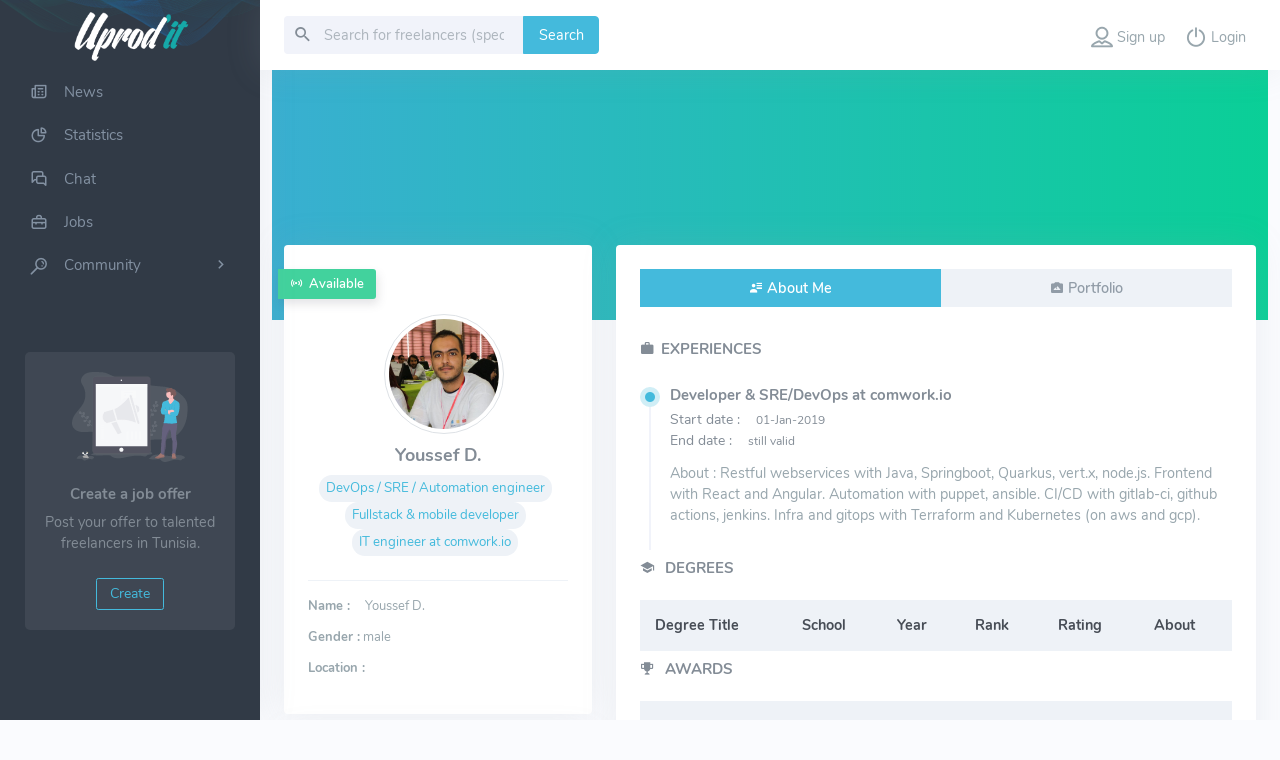

--- FILE ---
content_type: text/html;charset=UTF-8
request_url: https://www.uprodit.com/profile/personal/130177
body_size: 40639
content:
<!DOCTYPE HTML>
<html prefix="og: http://ogp.me/ns#" itemscope="true" itemtype="https://schema.org/WebPage" lang="en">
	<head>
		  

		  
		

		<title>Youssef D. | uprodit.com - online community of tunisian freelancers and professionals</title>

		<meta name="description" content="online community of tunisian freelancers and professionals" />
		  

		<link rel="canonical"
			href="https://www.uprodit.com/profile/personal/130177" />

		 <!-- Common SEO tags -->
<meta itemprop="keywords" name="keywords" content="freelance,tunisie,audiovisuel,informatique,it,multimédia,tfd2016,tfd2017,entrepreneur,indépendant,job,travail,indépendant,social network" />

<!-- Common opengraph -->
<meta property="og:site_name" content="uprod''it" />
<meta property="og:image:width" content="300" />
<meta property="og:image:height" content="300" />
<meta property="fb:page_id" content="499361346788098" />

<!-- Common twitter opengraph -->
<meta name="twitter:card" content="summary" />
<meta name="twitter:site" content="@uproditnetwork" />

<!-- Google verification -->
<meta name="google-site-verification" content="drZ5VxU-_LwQEEorj6batmWknlmCdls-AUw1-Q5Vgk4" />
<meta name="google-site-verification" content="2BfAg9g7ZlZdu3qZ2zgGSjJNvaFxYt0lKfa8AtJCBBo" />
<meta name="google-site-verification" />

<!-- Facebook -->
<meta property="fb:page_id" content="499361346788098" /> 
		 <meta itemprop="description" name="description" content="uprod&#39;it is the professional social network that connect freelancers and companies of the tunisian multimedia, audiovisual and computing to create jobs - uprod&#39;it est le réseau social professionnel qui permet de relier les freelances et les entreprises de l&#39;audivisuel, l&#39;informatique et du multimédia tunisien afin de créer de l&#39;emploi" />
<meta name="twitter:description" content="uprod&#39;it is the professional social network that connect freelancers and companies of the tunisian multimedia, audiovisual and computing to create jobs - uprod&#39;it est le réseau social professionnel qui permet de relier les freelances et les entreprises de l&#39;audivisuel, l&#39;informatique et du multimédia tunisien afin de créer de l&#39;emploi" />
<meta property="og:description" content="uprod&#39;it is the professional social network that connect freelancers and companies of the tunisian multimedia, audiovisual and computing to create jobs - uprod&#39;it est le réseau social professionnel qui permet de relier les freelances et les entreprises de l&#39;audivisuel, l&#39;informatique et du multimédia tunisien afin de créer de l&#39;emploi" />
 

		<meta itemprop="name"
			content="Youssef Dhraief" />
		<meta itemprop="description" />
		<meta itemprop="image"
			content="https://www.uprodit.com/profile/image/130177/14897194" />

		<meta property="og:title"
			content="Youssef Dhraief" />
		<meta property="og:type" content="profile" />
		<meta property="og:url"
			  content="https://www.uprodit.com/profile/personal/130177" />
		<meta property="og:description" />
		<meta property="og:image"
			  content="https://www.uprodit.com/profile/image/130177/14897194" />

		<meta name="twitter:title"
			content="Youssef Dhraief" />
		<meta name="twitter:description" />
		<meta name="twitter:image"
			  content="https://www.uprodit.com/profile/image/130177/14897194" />

		<link rel="shortcut icon" href="/images/common/faviconOpt.png" />
		<!-- Metas -->
		<meta http-equiv="content-type" content="text/html; charset=UTF-8" />
		<meta name="viewport" content="width=device-width, initial-scale=1.0" />
		<meta http-equiv="X-UA-Compatible" content="chrome=1" />
		<meta http-equiv="X-UA-Compatible" content="IE=edge" />
		<link href="/css/v2/lib/icons.min.css" rel="stylesheet" type="text/css" />
		<link href="/css/v2/lib/app-creative.min.css" rel="stylesheet" type="text/css" id="light-style" />
		<link href="/css/v2/lib/app-creative-dark.min.css" rel="stylesheet" type="text/css" id="dark-style" />
		<link href="/css/v2/custom/navbar.css" rel="stylesheet" type="text/css" />
		<link href="/css/v2/custom/style.css" rel="stylesheet" type="text/css" />
		<link href="/css/v2/custom/profile/profile.css" rel="stylesheet" type="text/css" />
		<link href="/css/v2/lib/jquery-jvectormap-1.2.2.css" rel="stylesheet" type="text/css" />
		<link href="/css/v2/lib/fullcalendar.min.css" rel="stylesheet" type="text/css" />
		<script type="text/javascript" src="/js/lib/jquery-2.1.3.min.js"></script>
		<script type="text/javascript" src="/js/v2/lib/jquery.min.js"></script>
		<script src="/js/v2/custom/recommandations.js" type="text/javascript"></script>
		<link href="/css/v2/lib/quill.core.css" rel="stylesheet" type="text/css" />
		<link href="/css/v2/lib/quill.snow.css" rel="stylesheet" type="text/css" />

		<link rel="stylesheet" type="text/css" href="/css/v2/custom/common.css" />
		<link rel="stylesheet" type="text/css" href="/css/v2/custom/profile.css" />
	</head>

	<body class="loading">
		 <h1 class="seoInfos">Youssef Dhraief</h1>


 

		 <input type="hidden" id="DV-SIGNUP-URL-CLIENT" name="DV-SIGNUP-URL-CLIENT" value="/v2/inscription/validateClient" />
<input type="hidden" id="DV-SIGNUP-URL-COMP" name="DV-SIGNUP-URL-COMP" value="/v2/inscription/validatCompagny" />
<input type="hidden" id="DV-SIGNUP-URL-ASSOC" name="DV-SIGNUP-URL-ASSOC" value="/v2/inscription/validateAssociation" />
<input type="hidden" id="DV-OFFER-URL-ADD" name="DV-OFFER-URL-ADD" value="/v2/offre/add" />
<input type="hidden" id="DV-OFFER-URL-DETAIL" name="DV-OFFER-URL-DETAIL" value="/v2/offer/" />
<input type="hidden" id="DV-NEWSPAPER-URL-V2" name="DV-NEWSPAPER-URL-V2" value="/newspaper" />
<input type="hidden" id="DV-SEARCH-INTOFFER-URL-V2" name="DV-SEARCH-INTOFFER-URL-V2" value="/internal/offer/search" />
<input type="hidden" id="DV-GET-OFFER-PROFIL-URL-V2" name="DV-GET-OFFER-PROFIL-URL-V2" value="/v2/offer/byProfile" />
<input type="hidden" id="DV-OFFER-PROFIL-URL-V2" name="DV-OFFER-PROFIL-URL-V2" value="/v2/offerProfile" />
<input type="hidden" id="DV-GET-OFFER-POSTULED" name="DV-GET-OFFER-POSTULED" value="/offer/byProfile/postuled" />
<input type="hidden" id="DV-GET-OFFER-ACCEPTED" name="DV-GET-OFFER-ACCEPTED" value="/offer/byProfile/accepted" />
<input type="hidden" id="DV-GET-OFFER-NUMBERS" name="DV-GET-OFFER-NUMBERS" value="/offer/byProfile/numbers" />
<input type="hidden" id="DV-GET-OFFER-NUMBERS-COMMUN" name="DV-GET-OFFER-NUMBERS-COMMUN" value="/offer/byProfile/numbersCommun" />
<input type="hidden" id="DV-COMMON-URL-OfferImg-v2" name="DV-COMMON-URL-OfferImg-v2" value="/images/v2/offer/job.svg"/>
<input type="hidden" id="DV-COMMON-BASE-URL-IMG" name="DV-COMMON-BASE-URL-IMG" value="/images/v2/home/"/>
<input type="hidden" id="DV-EXTERNAL-OFFER-URL-V2" name="DV-EXTERNAL-OFFER-URL-V2" value="/profile/all/search/job" />
<input type="hidden" id="DV-LOGIN-URL" name="DV-LOGIN-URL" value="/login" />
<input type="hidden" id="DV-LOGOUT-URL" name="DV-LOGOUT-URL" value="/logout" />
 

		<div class="wrapper">
			  
    <div id="newOfferV2" class="modal fade" tabindex="-1" role="dialog" aria-labelledby="addnewofferV2" aria-hidden="true">

        <div class="modal-dialog modal-lg modal-dialog-centered">
            <div class="modal-content">
                <div class="modal-header btn-light" style="height:60px">
                    <i class="dripicons-to-do h3 text-info"></i>
                    <h4 class="modal-title" style="margin-top:5px;margin-left:20px;">New job offer</h4>
                    <button type="button" class="btn-close" data-bs-dismiss="modal" onclick="closeModalNewOffer();"
                        aria-hidden="true"></button>
                </div>
                <div class="modal-body p-4">
                    <div id="btnwizard">
                        <ul class="nav nav-pills nav-justified form-wizard-header mb-4" style="display: none;">
                            <li class="nav-item" id="navItem1">
                                <a href="#tab12" data-bs-toggle="tab" data-toggle="tab" id="navItemhref1" class="nav-link rounded-0 pt-2 pb-2"></a>
                            </li>
                            <li class="nav-item" id="navItem2">
                                <a href="#inscForm" data-bs-toggle="tab" data-toggle="tab" id="navItemhref2" class="nav-link rounded-0 pt-2 pb-2"></a>
                            </li>
                        </ul>
    
                        <div class="tab-content mb-0 b-0" style="margin-top: -20px;">
                            <div class="tab-pane fade" id="tab12">
                                <!-- Information de l'offre-->
                                <div class="text-center">
                                    <span class="bg-info maintenance-icon text-white fw-bold fs-4 mb-2">1/2</span>
                                    <h4 class="header-title text-center mb-3">Offer information</h4>
                                </div>
                                <!-- Formulaire de création d'une offre-->
                                <div class="row">
                                    <!-- Créer une offre-->
                                    <form id="frmOffer" role="form" method="POST" runat="server"
                                        enctype="multipart/form-data">
                                        <!-- Importer une image -->
                                        <div class="mb-3">
                                            <label for="logoOffre" class="form-label">Import an image</label>
                                            <input type="file" id="logoOffre" name="logoOffre" class="form-control" accept=".jpg, .jpeg, .png">
                                        </div>
                                        <!-- Titre de l'offre -->
                                        <div class="mb-3">
                                            <label for="titreOffre" class="form-label"> 
                                                <span>Title</span>
                                                <span class="text-danger">*</span>
                                            </label>
                                            <input type="text" id="titreOffre" name="titreOffre" class="form-control" placeholder="Title">
                                        </div>
                                        <div class="row g-2">
                                            <!-- Domaine de l'offre -->
                                            <div class="col mb-3">
                                                <label class="form-label" for="nomOffre">
                                                    <span>Domain</span>
                                                    <span class="text-danger">*</span>
                                                </label>
                                                <input type="text" class="form-control" id="nomOffre" 
                                                       list="skillsdata" name="nomOffre" placeholder="Choose a domain...">
                                                <datalist id="skillsdata">
                                                    <select class="form-control select2" data-toggle="select2" id="nomOffre" name="nomOffre">
                                                        <div>
                                                            <option value="Developer">Developer</option>
                                                            <option value="Mobile developer">Mobile developer</option>
                                                            <option value="Android developer">Android developer</option>
                                                            <option value="IOS developer">IOS developer</option>
                                                            <option value="Video-game developer">Video-game developer</option>
                                                            <option value="Java / JEE consultant">Java / JEE consultant</option>
                                                            <option value="JS developer">JS developer</option>
                                                            <option value="Python developer">Python developer</option>
                                                            <option value="Ruby developer">Ruby developer</option>
                                                            <option value="PHP consultant">PHP consultant</option>
                                                            <option value="Microsoft .NET consultant">Microsoft .NET consultant</option>
                                                            <option value="IS consultant">IS consultant</option>
                                                            <option value="Data scientist">Data scientist</option>
                                                            <option value="CTO">CTO</option>
                                                            <option value="Software architect">Software architect</option>
                                                            <option value="Enterprise architect">Enterprise architect</option>
                                                            <option value="Frontend developer">Frontend developer</option>
                                                            <option value="Fullstack developer">Fullstack developer</option>
                                                            <option value="CMS developer">CMS developer</option>
                                                            <option value="Tech lead">Tech lead</option>
                                                            <option value="DevOps / Automation engineer">DevOps / Automation engineer</option>
                                                            <option value="System and network engineer">System and network engineer</option>
                                                            <option value="QA / Testing consultant">QA / Testing consultant</option>
                                                        </div>
                                                        <div>
                                                            <option value="SEO/SEA specialist">SEO/SEA specialist</option>
                                                            <option value="Community manager">Community manager</option>
                                                            <option value="Webmaster">Webmaster</option>
                                                            <option value="Web writter">Web writter</option>
                                                        </div>
                                                        <div>
                                                            <option value="Program director">Program director</option>
                                                            <option value="Engagement manager">Engagement manager</option>
                                                            <option value="Scrum master">Scrum master</option>
                                                            <option value="Product owner">Product owner</option>
                                                        </div>
                                                        <div>
                                                            <option value="UI designer">UI designer</option>
                                                            <option value="UX designer">UX designer</option>
                                                            <option value="Graphic artist">Graphic artist</option>
                                                            <option value="Digital artist">Digital artist</option>
                                                            <option value="3D modeller">3D modeller</option>
                                                            <option value="3D sculptor">3D sculptor</option>
                                                            <option value="3D animator">3D animator</option>
                                                            <option value="2D animator">2D animator</option>
                                                            <option value="Photographer">Photographer</option>
                                                        </div>
                                                        <div>
                                                            <option value="Director">Director</option>
                                                            <option value="Producer">Producer</option>
                                                            <option value="Scenarist">Scenarist</option>
                                                            <option value="Cameraman">Cameraman</option>
                                                            <option value="Film cutter">Film cutter</option>
                                                            <option value="Actor">Actor</option>
                                                            <option value="Stuntman">Stuntman</option>
                                                            <option value="Sound engineer">Sound engineer</option>
                                                            <option value="Light technician">Light technician</option>
                                                            <option value="Decorator">Decorator</option>
                                                            <option value="Doubler">Doubler</option>
                                                        </div>
                                                        <div>
                                                            <option value="Painter">Painter</option>
                                                            <option value="Cartoonist">Cartoonist</option>
                                                            <option value="Musician">Musician</option>
                                                            <option value="Singer">Singer</option>
                                                        </div>
                                                        <div>
                                                            <option value="Mecanic">Mecanic</option>
                                                            <option value="Electronic">Electronic</option>
                                                            <option value="Accounting">Accounting</option>
                                                            <option value="Lawyer">Lawyer</option>
                                                            <option value="Translator">Translator</option>
                                                        </div>
                                                    </select>
                                                </datalist>
                                            </div>
                                            <!-- Publiée par -->
                                            
                                        </div>
    
    
                                        <!-- Description -->
                                        <div class="mb-3">
                                            <label for="descOffre" class="form-label">About</label>
                                            <textarea class="form-control" id="descOffre" name="descOffre" rows="5" placeholder="Details of an offer"></textarea>
                                        </div>
                                        <div class="row g-2">
                                            <!-- Contact -->
                                            <div class="col-sm-4 mb-3">
                                                <label for="contactOffre" class="form-label">Contact</label>
                                                <input type="text" id="contactOffre" name="contactOffre"
                                                    class="form-control" placeholder="How to contact you ?">
                                                <span class="font-13 text-muted">You can enter a phone number or email</span>
                                            </div>
                                            <!-- Prix -->
                                            <div class="col-sm-4 mb-3">
                                                <label for="prixOffre" class="form-label">Estimate price</label>
                                                <input type="number" id="prixOffre" name="prixOffre" class="form-control"
                                                    value="0" placeholder="Amount of the offer">
                                            </div>
                                            <div class="col-sm-4 mb-3 position-relative" id="datepicker2">
                                                <label class="form-label" for="dateFin">
                                                    <span>Expiration date</span>
                                                    <span class="text-danger">*</span>
                                                </label>
                                                <input type="text" class="form-control" data-provide="datepicker" id="dateFin" name="dateFin" data-date-format="dd/mm/yyyy" data-date-container="#datepicker2" placeholder="Expiration date">
                                            </div>
                                        </div>
                                        <div class="row">
                                            <div class="alert" id="ErrorFormOffer" style="display:none;margin-top:10px;">
                                                <strong><span style="color:red;">Error</span></strong><br />
                                                <span>An error has been detected, are you sure that you have completed all mandatory fields?</span>
                                            </div>
                                        </div>
                                        
                                    </form>
                                </div>
                                <div class="float-end">
                                    <button type="button" class='btn btn-info' onclick="displaySecForm();">
                                        <span>Next</span>
                                    </button>
                                </div>
    
                            </div>
    
                            <div class="tab-pane fade" id="inscForm">
                                <!-- Informations personnels-->
                                <div class="text-center">
                                    <span class="bg-info maintenance-icon text-white fw-bold fs-4 mb-2">2/2</span>
                                    <h4 class="header-title mb-3">Personal Informations</h4>
                                </div>
                                <div class="row">
                                    <!-- form -->
                                    <form id="frmSignUpClient" method="POST" action="#" data-parsley-validate='true'
                                          class="form-horizontal inscription"  role="form">
                                        <!-- Message d'erreur -->
                                        <div class="row" style="display: none;" id="errorContainer">
                                            <div class="col-md-12">
                                                <div class="alert error-validation login-server-error">
                                                    <div id="errMail" style="display: none;">This email adress is already used</div>
                                                    <div id="errPwd" style="display: none;">the two passwords have to be the same.</div>
                                                </div>
                                            </div>
                                        </div>
                                           
                                        <input type="hidden" id="userForm.federatorProfileId" name="userForm.federatorProfileId" value="" />
                                        <div class="mb-3">
                                            <label for="emailaddress" class="form-label">
                                                <span>E-Mail Adress</span>
                                                <span class="text-danger">*</span>
                                            </label>
                                            <input type="email" class="form-control" name="userForm.mailUser" id="clientFrmMail"
                                                data-parsley-pattern="^[^\s]+\@[^\.]+\.[^\.]+$"
                                                aria-describedby="basic-addon1"
                                                data-parsley-errors-container=".error-email1" required placeholder="E-Mail Adress" data-parsley-error-message="The email&#39;s format is invalid : xxx@xx.xx" data-parsley-required="true" value=""/>
                                            <div class="error-email1"></div>
                                        </div>
                                        <div class="row g-2">
                                            <div class="mb-3 col-md-6">
                                                <label for="password" class="form-label" >
                                                    <span>Password</span>
                                                    <span class="text-danger">*</span>
                                                </label>
                                                <input type="password" class="form-control" name="userForm.password" autocomplete="on"
                                                    id="clientFrmPassword" data-parsley-pattern="^[^\s]+.*$"
                                                    aria-describedby="basic-addon1"
                                                    onkeyup="checkPasswordMatch('clientFrmPassword','clientFrmConfirm');"
                                                    data-parsley-errors-container=".error-pwd1" required placeholder="Password" data-parsley-error-message="The password field can not be empty" data-parsley-required="true" value=""/>
                                                <div class="error-pwd1"></div>
                                            </div>
                                            <div class="mb-3 col-md-6">
                                                <label for="password" class="form-label">
                                                    <span>Comfirm your password</span>
                                                    <span class="text-danger">*</span>
                                                </label>
                                                <div class="input-group">
                                                    <input type="password" class="form-control" name="userForm.confirmPassword" autocomplete="on"
                                                        id="clientFrmConfirm" data-parsley-pattern="^[^\s]+.*$"
                                                        aria-describedby="basic-addon1"
                                                        onkeyup="checkPasswordMatch('clientFrmPassword','clientFrmConfirm');"
                                                        data-parsley-errors-container=".error-pwd2" required placeholder="Comfirm your password" data-parsley-error-message="The password field can not be empty" data-parsley-required="true" value=""/>
                                                    <span class="input-group-text" id="inputGroupPrepend">
                                                        <span
                                                            class="mdi mdi-alert-circle-outline form-control-feedback invisible"
                                                            aria-hidden="true" style="margin-right: -17px;"></span>
                                                        <span
                                                            class="mdi mdi-check-circle-outline form-control-feedback invisible"
                                                            aria-hidden="true"></span>
                                                    </span>
                                                </div>
                                                <div class="error-pwd2"></div>
                                            </div>
                                        </div>
    
                                        <!--Nom et prénom-->
                                        <div class="row g-2">
                                            <div class="mb-3 col-md-6">
                                                <label for="name" class="form-label">
                                                    <span>Name</span>
                                                    <span class="text-danger">*</span>
                                                </label>
                                                <input type="text" class="form-control" id="clientNom" name="client.listInformations.nom.value[en].value"
                                                    data-parsley-pattern="^[^\s]+.*$"
                                                    aria-describedby="basic-addon1"
                                                    data-parsley-errors-container=".error-clientNom" required placeholder="Name" data-parsley-error-message="You must have a name" data-parsley-required="true" value=""/>
                                                <div class="error-clientNom"></div>
                                            </div>
                                            <div class="mb-3 col-md-6">
                                                <label for="firstname" class="form-label" >
                                                    <span>Firstname</span>
                                                    <span class="text-danger">*</span>
                                                </label>
                                                <input type="text" class="form-control" id="clientFrmFirstname"
                                                    name="client.listInformations.prenom.value[en].value"
                                                    data-parsley-pattern="^[^\s]+.*$"
                                                    aria-describedby="basic-addon1"
                                                    data-parsley-errors-container=".error-fst" required placeholder="Firstname" data-parsley-error-message="You must have a firstname" data-parsley-required="true" value=""/>
                                                <div class="error-fst"></div>
                                            </div>
                                        </div>
                                        
                                        <!-- Ajouter Entreprise/ Organisme-->
                                        <div class="row g-2">
                                            <div class="col-md-12">
                                                <label class="form-label">Do you want to add a company / organization?</label>
                                                <select class="form-select mb-3" id="pagePlus" name="pagePlus"
                                                    onchange="displayform();">
                                                    <option value="non"><span>No</span></option>
                                                    <option value="entreprise"><span>Yes, company</span></option>
                                                    <option value="organisme"><span>Yes, organization</span></option>
                                                </select>
                                            </div>
                                        </div>
                                        <!-- Form entreprise-->
                                        <div id="formEntreprise" style="display: none;">
                                            <div class="row">
                                                <h5 class="header-title">About the Company</h5>
                                            </div>
                                            <div class="row g-2 mb-3">
                                                <div class="col-md-6">
                                                    <label class="form-label" for="raison">
                                                        <span>Company Name</span>
                                                        <span class="text-danger">*</span>
                                                    </label>
                                                    <input type="text" class="form-control" id="compagnyFrmRaison"
                                                        name="entreprise.listInformations.raisonSocial.value[en].value" data-parsley-pattern="^[^\s]+.*$"
                                                        aria-describedby="basic-addon1"
                                                        data-parsley-errors-container=".error-raison" required placeholder="Company Name" data-parsley-error-message="You must have a Company Name" data-parsley-required="true" value=""/>
                                                    <div class="error-raison"></div>
                                                </div>
                                                <div class="col-md-6">
                                                    <label class="form-label" for="matricule">
                                                        <span>Regimental Tax</span>
                                                        <span class="text-danger">*</span>
                                                    </label>
                                                       
                                                    <input type="text" class="form-control" id="compagnyFrmMatricule"
                                                        name="entreprise.listInformations.matriculeFiscal.value[en].value"
                                                        data-parsley-pattern="^[^\s]+.*$"
                                                        aria-describedby="basic-addon1"
                                                        data-parsley-errors-container=".error-matricule" required placeholder="Regimental Tax" data-parsley-error-message="You must have a valid Regimental Tax" data-parsley-required="true" value=""/>
                                                    <div class="error-matricule"></div>
                                                </div>
                                            </div>
                                            <div class="row g-2">
                                                <div class="btn-competence text-center mt-2">
                                                    <button class="btn btn-outline-info" type="button" id="plusActivite"
                                                        name="plusActivite" onclick='return addActivity()'>
                                                        <i class="mdi mdi-plus-circle"></i> <span>Add an activity</span>
                                                    </button>
                                                </div>
                                                <div id="grpActivite" style="margin-top: -20px;">
                                                    <div class="row">
                                                        <div class="form-group">
                                                            <label class="form-label" for="compagnyFrmActivity">
                                                                <span>Activity</span>
                                                                <span class="text-danger">*</span>
                                                            </label>
                                                            <input type="text" class="form-control" id="compagnyFrmActivity"
                                                                name="ActiviteTemp1.value[en].value"
                                                                data-parsley-pattern="^[^\s]+.*$"
                                                                aria-describedby="basic-addon1" 
                                                                data-parsley-errors-container=".error-activity"
                                                                required placeholder="Activity" data-parsley-error-message="You must have a valid activity" data-parsley-required="true" value=""/>
                                                            <div class="error-activity"></div>
                                                        </div>
                                                    </div><br />
                                                    <div class="row" id='activity2' style="display: none;">
                                                        <div class="form-group">
                                                            <input type="text" class="form-control"
                                                                id="compagnyFrmActivity2" name="ActiviteTemp2.value[en].value"
                                                                aria-describedby="basic-addon1" placeholder="Activity" data-parsley-required="false" value="" />
                                                        </div>
                                                    </div><br />
                                                    <div class="row" id='activity3' style="display: none;">
                                                        <div class="form-group">
                                                            <input type="text" class="form-control"
                                                                id="compagnyFrmActivity3" name="ActiviteTemp3.value[en].value"
                                                                aria-describedby="basic-addon1" placeholder="Activity" data-parsley-required="false" value="" />
                                                        </div>
                                                    </div><br />
                                                </div> <br />
                                            </div>
    
    
                                        </div>
                                        <!-- Form organisme -->
                                        <div id="formOrganisme" style="display: none;">
                                            <div class="row">
                                                <h5 class="header-title">About the Association</h5>
                                            </div>
                                            <div class="row g-2">
                                                <div class="col-md-6 mb-3">
                                                    <label class="form-label" for="nameasso">
                                                        <span>Name</span>
                                                        <span class="text-danger">*</span>
                                                    </label>
                                                    <input type="text" class="form-control" id="associationFrmNameAsso"
                                                        name="association.listInformations.nom.value[en].value"
                                                        data-parsley-pattern="^[^\s]+.*$"
                                                        aria-describedby="basic-addon1"
                                                        data-parsley-errors-container=".error-nameasso" required placeholder="Name" data-parsley-error-message="You must have a name" data-parsley-required="true" value=""/>
                                                    <div class="error-nameasso"></div>
                                                </div>
                                                <div class="col-md-6 mb-3">
                                                    <label class="form-label" for="domain">
                                                        <span>Domain</span>
                                                        <span class="text-danger">*</span>
                                                    </label>
                                                    <input type="text" class="form-control" id="associationFrmActivityAsso"
                                                        name="association.listInformations.domaine.value[en].value"
                                                        data-parsley-pattern="^[^\s]+.*$"
                                                        aria-describedby="basic-addon1"
                                                        data-parsley-errors-container=".error-domain" required placeholder="Domain" data-parsley-error-message="You must have a valid domain" data-parsley-required="true" value=""/>
                                                    <div class="error-domain"></div>
                                                </div>
                                            </div>
    
                                        </div>
    
                                        <div class="float-end">
                                            <button class="btn btn-info" type="submit" name="sendClient1" id="sendClient1" onclick="addNewOfferAdv();">
                                                <div class="spinner-border spinner-border-sm me-1" role="status" id="loadingGif"></div>
                                                <span>Submit</span>
                                            </button>
                                        </div>
                                        <div class="float-start">
                                            <button type="button" class='btn btn-info' onclick="previousForm();">Return</button>
                                        </div>
                                    </form>
    
                                    <!-- end form-->
                                </div>
    
                            </div>
    
                            <div class="clearfix"></div>
    
                        </div> <!-- tab-content -->
                    </div>
                </div>
            </div><!-- /.modal-content -->
        </div><!-- /.modal-dialog -->
        

    </div>
    <div class="modal fade" id="verifDatesModal" tabindex="-1" role="dialog" aria-labelledby="verifDatesModal" aria-hidden="true">
        <div class="modal-dialog modal-md modal-dialog-centered">
            <div class="modal-content" >
                <div class="modal-body">
                    <div class="text-center">
                        <i class="dripicons-warning h1 text-warning"></i>
                        <h4 class="mt-2" id="verifDatesLabel">Please verify the expiration date it should be at least 1 day from now</h4>
                        <div >
                            <div class="form-group">
                                <button
                                    type="button"
                                    class="btn btn-light my-2"
                                    data-dismiss="modal"
                                    onClick="closeVerifDatesModal();"
                                    style="margin-right : 10px;">close</button>
                            </div>
                        </div>
                    </div>
                </div>
            </div><!-- /.modal-content -->
        </div><!-- /.modal-dialog -->
    </div>
 <script>
    /*<![CDATA[*/
    function deleteComp(dataToSend,language){
        dataToSend.delete('entreprise.listInformations.raisonSocial.value['+ language +'].value');
        dataToSend.delete('entreprise.listInformations.matriculeFiscal.value['+ language +'].value');
        dataToSend.delete('ActiviteTemp1.value['+ language +'].value');
        dataToSend.delete('ActiviteTemp2.value['+ language +'].value');
        dataToSend.delete('ActiviteTemp3.value['+ language +'].value');
    }
    /*function deleteClient(dataToSend,language) {
        dataToSend.delete('client.listInformations.nom.value['+ language +'].value');
        dataToSend.delete('client.listInformations.prenom.value['+ language +'].value');
    }*/
    function deleteAssoc(dataToSend,language){
        dataToSend.delete('association.listInformations.nom.value['+ language +'].value');
        dataToSend.delete('association.listInformations.domaine.value['+ language +'].value');
    }
    function closeModalNewOffer() {
        $("#newOfferV2").modal('hide');
        return false;
    }
    function addNewOfferAdv() {
        var urlAction = $("#DV-SIGNUP-URL-CLIENT").val();
        var dataToSend = new FormData($("#frmSignUpClient")[0]);
        dataToSend.append('userForm.active',1);
        dataToSend.delete('pagePlus');
        dataToSend.delete('sendClient1');
        var valSelect = $("#pagePlus").val();
        var language = "en";
        var nom = dataToSend.get('client.listInformations.nom.value['+ language +'].value');
        var prenom = dataToSend.get('client.listInformations.prenom.value['+ language +'].value');

        if (valSelect == 'non') {
            urlAction = $("#DV-SIGNUP-URL-CLIENT").val();
            // Supprimer les champs de l'entreprise de la FormDATA
            deleteComp(dataToSend,language);
            // Supprimer les champs de l'association de la FormDATA
            deleteAssoc(dataToSend,language);
            // s'inscrire en tant que organisme
            signUp(urlAction,dataToSend,valSelect);
        }
        if (valSelect == 'entreprise') {
            urlAction = $("#DV-SIGNUP-URL-COMP").val();
            dataToSend.append('responsableEntreprise.listInformations.nom.value['+ language +'].value',nom);
            dataToSend.append('responsableEntreprise.listInformations.prenom.value['+ language +'].value',prenom);
            // Supprimer les champs de l'association de la FormDATA
            deleteAssoc(dataToSend,language);
            // s'inscrire en tant que organisme
            signUp(urlAction,dataToSend,valSelect);
        }
        if (valSelect == 'organisme') {
            urlAction = $("#DV-SIGNUP-URL-ASSOC").val();
            dataToSend.append('responsableAssociation.listInformations.nom.value['+ language +'].value',nom);
            dataToSend.append('responsableAssociation.listInformations.prenom.value['+ language +'].value',prenom);
            // Supprimer les champs de l'entreprise de la FormDATA
            deleteComp(dataToSend,language);
            // s'inscrire en tant que organisme
            signUp(urlAction,dataToSend,valSelect);
        }
      
    }
  
    function signUp(url,dataToSend,valSelect){
        $.ajax(url, {
            dataType: "json",
            type: 'POST',
            processData: false,
            contentType: false,
            data: dataToSend ,
            success: function (response) {
                if (response.idProfilClient != undefined || response.idProfilEntreprise != undefined || response.idProfilAssociation != undefined){
                    $('#loadingGif').show();
                    var idProfil = null;
                    switch(valSelect) {
                        case 'non':
                            idProfil = response.idProfilClient;
                            break;
                        case 'entreprise':
                            idProfil = response.idProfilEntreprise;
                            break;
                        case 'organisme':
                            idProfil = response.idProfilAssociation;
                            break;
                        default:
                            idProfil = null;
                    }
                    
                    if(idProfil != null || idProfil != undefined){
                        var offerData = new FormData($("#frmOffer")[0]);
                        offerData.delete('owner');
                        offerData.append('owner',idProfil);

                        $.ajax($("#DV-OFFER-URL-ADD").val(), {
                        dataType: "json",
                        type: 'POST',
                        processData: false,
                        data: offerData,
                        contentType: false,
                        success: function (result) {
                            if (result != "" && result != "[]") {
                                closeModalNewOffer();
                                $('#loadingGif').hide();
                                window.location.href = $("#DV-OFFER-URL-DETAIL").val() + result.offre.idOffre;
                            }
                        }
                        });    
                    }
                }
                else{
                    $('#loadingGif').hide();
                    $("#errMail").css("display", "none");
                    $("#errPwd").css("display", "none");
                    $("#errorContainer").css("display", "none");
                    jQuery.each(response, function(field, msg) {
                            if(msg == "err.user.account.mail.duplicated"){
                                 $("#errorContainer").css("display", "block");
                                 $("#errMail").css("display", "block");
                            }
                            if(msg == "err.user.account.password.notmatch"){
                                 $("#errorContainer").css("display", "block");
                                 $("#errPwd").css("display", "block");
                            }
                    });
                }

            },
            error: function(e){
                $("#ErrorForm").css("display", "block")
                    .delay(4000)
                    .fadeOut(400, function () {
                        $("#ErrorForm").css("display", "none");
                });
            }
        });
    
    }
    
    /*]]>*/
</script> 
<!--<script th:inline="javascript" sec:authorize="!isAuthenticated()">
 $(document).ready(function() {
        $('#frmSignUpClient').parsley();
        $('#loadingGif').hide();
 });
</script>--> 
  
<div class="leftside-menu">
    <div class="bg-navbar"></div>
    <a href="/" class="logo text-center logo-light" style="background:none;">
         <span class="logo-lg">
    <img src="/images/accueil/faviconOpt2.png" alt="uprodit" class="uprodit-logo" width="120" />
</span>
<span class="logo-sm">
    <img src="/images/v2/navbar/logoSmall.png" alt="uprodit" class="uprodit-logo" width="120" style="margin-left: 18px;"/>
</span>
 
    </a>
    
    <div class="h-100" id="leftside-menu-container" data-simplebar>
        <!--- Sidemenu -->
        
        <ul class="side-nav">
            <li class="side-nav-item">
                <a href="/newspaper" class="side-nav-link">
                    <i class="uil-newspaper"></i>
                    <span>News</span>
                </a>
            </li>
            <li class="side-nav-item">
                <a href="/stats" class="side-nav-link">
                    <i class="uil-chart-pie-alt"></i>
                    <span>Statistics</span>
                </a>
            </li>
            <li class="side-nav-item">
                <a href="/chat/area" class="side-nav-link">
                    <i class="uil-comments-alt"></i>
                    <span >Chat</span>
                </a>
            </li>
            <li class="side-nav-item">
                <a href="/internal/offer/search" class="side-nav-link">
                    <i class="uil-suitcase"></i>
                    <span>Jobs</span>
                </a>
            </li>
            
            <li class="side-nav-item">
                <a data-bs-toggle="collapse" href="#sidebarEcommerce" aria-expanded="false"
                    aria-controls="sidebarEcommerce" class="side-nav-link">
                    <i class="dripicons-search"></i>
                    <span>Community</span>
                    <span class="menu-arrow"></span>
                </a>
                <div class="collapse sub-nav-menu" id="sidebarEcommerce">
                    <ul class="side-nav-second-level">
                        <li>
                            <a href="/profile/all/search/perso">Freelancer</a>
                        </li>
                        <li>
                            <a href="/profile/all/search/ent">Company</a>
                        </li>
                        <li>
                            <a href="/profile/all/search/assoc">Organizations</a>
                        </li>
                    </ul>
                </div>
            </li>
            <!--<li class="side-nav-item">
                <a href="apps-calendar.html" class="side-nav-link">
                    <i class="uil-usd-square"></i>
                    <span> My bills </span>
                </a>
            </li>
            <li class="side-nav-item">
                <a href="apps-chat.html" class="side-nav-link">
                    <i class=" uil-shield-check"></i>
                    <span> My Insurance</span>
                </a>
            </li>

            <li class="side-nav-item">
                <a href="apps-chat.html" class="side-nav-link">
                    <i class="uil-comments-alt"></i>
                    <span> My Chat</span>
                </a>
            </li>-->
            <!--<li class="side-nav-item">
                <a class="side-nav-link">
                    <button type="button" class="btn btn-info"><i class="mdi mdi-plus me-1"></i> <span>Ajouter une offre</span> </button>
                </a>
            </li>-->
        </ul>
            
        
        <!-- End Sidebar -->
        <div class="clearfix"></div>
        <div class="help-box help-box-light text-center">
            <img src="/images/v2/addJob.svg" height="90" alt="add offer job" />
            <h5 class="mt-3">Create a job offer</h5>
            <p class="mb-3">Post your offer to talented freelancers in Tunisia.</p>
            <a class="btn btn-outline-info btn-sm" onclick="openModalNewOffer()">Create</a>
        </div>
    </div>
</div>
<script>
     function openModalEmail() {
        $("#buiSendMailPopin").modal('show');
        return false;
    }
</script> 
			<div class="content-page">
				<div class="content">
					 <div class="navbar-custom">
    <ul class="list-unstyled topbar-menu float-end mb-0">
        <li class="dropdown notification-list d-lg-none">
            <a class="nav-link dropdown-toggle arrow-none" data-bs-toggle="dropdown" href="#" role="button"
               aria-haspopup="false" aria-expanded="false">
                <i class="dripicons-search noti-icon"></i>
            </a>
            <div class="dropdown-menu dropdown-menu-end dropdown-menu-animated dropdown-lg p-0">
                <form class="p-3" id="frmSearchProfiles1" role="form" action="/profile/all/search/process/perso"
                      method="GET">
                    <div class="input-group">
                        <input type="text" class="form-control dropdown-toggle" id="term1" name="term" placeholder="Search for freelancers (specialities, skills...)">
                        <button class="input-group-text btn-info" type="submit"><span
                                class="mdi mdi-magnify search-icon"></span></button>
                    </div>
                </form>
            </div>
        </li>
        <li class="dropdown notification-list d-lg-none">
            <a class="nav-link arrow-none" href="/inscription" role="button" aria-haspopup="false"
               aria-expanded="false">
                <i class="dripicons-user noti-icon"></i>
            </a>
        </li>
        <li class="dropdown notification-list d-lg-none">
            <a class="nav-link arrow-none" href="/login" role="button" aria-haspopup="false"
               aria-expanded="false">
                <i class="dripicons-power noti-icon"></i>
            </a>
        </li>
        
        
        
        
        
        <li class="dropdown notification-list d-none d-lg-inline-block">
            <a class="nav-link arrow-none" href="/inscription" role="button" aria-haspopup="false"
               aria-expanded="false">
                <i class="dripicons-user noti-icon-custom"></i>
                <span>Sign up</span>
            </a>
        </li>
        <li class="dropdown notification-list d-none d-lg-inline-block">
            <a class="nav-link arrow-none" href="/login" role="button" aria-haspopup="false"
               aria-expanded="false">
                <i class="dripicons-power noti-icon-custom"></i>
                <span>Login</span>
            </a>
        </li>
    </ul>
    <button class="button-menu-mobile open-left disable-btn">
        <i class="mdi mdi-menu"></i>
    </button>
    <div class="app-search dropdown d-none d-lg-block">

        <form id="frmSearchProfiles2" role="form" action="/profile/all/search/process/perso" method="GET">
            <div class="input-group">
                <input type="text" class="form-control dropdown-toggle" id="term2" name="term" placeholder="Search for freelancers (specialities, skills...)">
                <span class="mdi mdi-magnify search-icon"></span>
                <button class="input-group-text btn-info" type="submit">Search</button>
            </div>
        </form>
    </div>
    <input type="hidden" id="PROFILE-CONVERT-TO-FREELANCE" name="PROFILE-CONVERT-TO-FREELANCE"
           value="/v2/profile/client2free"/>
    <input type="hidden" id="DV-LOGOUT-URL" name="DV-LOGOUT-URL" value="/logout"/>
</div>
  
 <!-- 1° URLS -->
<input type="hidden" id="DV-NOTIFY-URL-BASE" name="DV-NOTIFY-URL-BASE" value="/" />
<input type="hidden" id="DV-NOTIFY-URL-getUnread" name="DV-NOTIFY-URL-getUnread" value="/notifications/getUnread" />
<input type="hidden" id="DV-NOTIFY-URL-getAll-v2" name="DV-NOTIFY-URL-getAll-v2" value="/v2/notifications/getAll" />
<input type="hidden" id="DV-NOTIFY-URL-searchImg" name="DV-NOTIFY-URL-searchImg" value="/profile/img/search/" />
<input type="hidden" id="DV-NOTIFY-URL-switchToRead" name="DV-NOTIFY-URL-switchToRead" value="/notifications/switchToRead" />

<!-- 2° IMAGES -->
<input type="hidden" id="DV-NOTIFY-URL-imgStar" name="DV-NOTIFY-URL-imgStar" value="/images/profil/star.png" />
<input type="hidden" id="DV-NOTIFY-URL-imgAssocation" name="DV-NOTIFY-URL-imgAssocation" value="/images/v2/common/association.svg" />
<input type="hidden" id="DV-NOTIFY-URL-imgCompany" name="DV-NOTIFY-URL-imgCompany" value="/images/v2/common/company.svg" />
<input type="hidden" id="DV-NOTIFY-URL-imgFreelance" name="DV-NOTIFY-URL-imgFreelance" value="/images/v2/common/freelance.svg" />

<!-- 3° TRADUCTIONS -->
<input type="hidden" id="DV-NOTIFY-TRAD-intoTheProject" name="DV-NOTIFY-TRAD-intoTheProject" value="in the project" />
<input type="hidden" id="DV-NOTIFY-TRAD-newComment" name="DV-NOTIFY-TRAD-newComment" value="commented on your achievement" />
<input type="hidden" id="DV-NOTIFY-TRAD-otherComment" name="DV-NOTIFY-TRAD-otherComment" value="also commented on the achievement of" />
<input type="hidden" id="DV-NOTIFY-TRAD-newStar" name="DV-NOTIFY-TRAD-newStar" value="You received a star on" />
<input type="hidden" id="DV-NOTIFY-TRAD-newOpinion" name="DV-NOTIFY-TRAD-newOpinion" value="added a notice on your profile" />
<input type="hidden" id="DV-NOTIFY-TRAD-newProject" name="DV-NOTIFY-TRAD-newProject" value="added you to the project" />
<input type="hidden" id="DV-NOTIFY-TRAD-projectNewDemande" name="DV-NOTIFY-TRAD-projectNewDemande" value="apply to participate in your project" />
<input type="hidden" id="DV-NOTIFY-TRAD-projectTaskAdd" name="DV-NOTIFY-TRAD-projectTaskAdd" value="added a task" />
<input type="hidden" id="DV-NOTIFY-TRAD-projectTaskDel" name="DV-NOTIFY-TRAD-projectTaskDel" value="deleted a task into the project" />
<input type="hidden" id="DV-NOTIFY-TRAD-projectTaskUpdate" name="DV-NOTIFY-TRAD-projectTaskUpdate" value="modified the task" />
<input type="hidden" id="DV-NOTIFY-TRAD-projectNewsAdd" name="DV-NOTIFY-TRAD-projectNewsAdd" value="added a news" />
<input type="hidden" id="DV-NOTIFY-TRAD-projectNewsDel" name="DV-NOTIFY-TRAD-projectNewsDel" value="deleted a news into the project" />
<input type="hidden" id="DV-NOTIFY-TRAD-projectNewsUpdate" name="DV-NOTIFY-TRAD-projectNewsUpdate" value="modified the news" />
<input type="hidden" id="DV-NOTIFY-TRAD-projectEventAdd" name="DV-NOTIFY-TRAD-projectEventAdd" value="added an event" />
<input type="hidden" id="DV-NOTIFY-TRAD-projectEventDel" name="DV-NOTIFY-TRAD-projectEventDel" value="deleted an event into the project" />
<input type="hidden" id="DV-NOTIFY-TRAD-projectEventUpdate" name="DV-NOTIFY-TRAD-projectEventUpdate" value="modified the event" />
<input type="hidden" id="DV-NOTIFY-TRAD-projectEltComment" name="DV-NOTIFY-TRAD-projectEltComment" value="commented on" />
<input type="hidden" id="DV-NOTIFY-TRAD-projectEltDocument" name="DV-NOTIFY-TRAD-projectEltDocument" value="added an attachment on" />
<input type="hidden" id="DV-NOTIFY-TRAD-offerNewDemande" name="DV-NOTIFY-TRAD-offerNewDemande" value="applied for the job" />
<input type="hidden" id="DV-NOTIFY-TRAD-offerAcceptedDemande" name="DV-NOTIFY-TRAD-offerAcceptedDemande" value="Your application has been selected" />
<input type="hidden" id="DV-NOTIFY-TRAD-contractInvite" name="DV-NOTIFY-TRAD-contractInvite" value="invited you to a contract" />
<input type="hidden" id="DV-NOTIFY-TRAD-contractAccept" name="DV-NOTIFY-TRAD-contractAccept" value="accepted the contract" />
<input type="hidden" id="DV-NOTIFY-TRAD-contractChange" name="DV-NOTIFY-TRAD-contractChange" value="has changed a contract" />
<input type="hidden" id="DV-NOTIFY-TRAD-contractFinalized" name="DV-NOTIFY-TRAD-contractFinalized" value="has finalized the contract" />
<input type="hidden" id="DV-NOTIFY-TRAD-empty-notification" name="DV-NOTIFY-TRAD-empty-notification" value="No notifications found !" />

<!-- 4° VARIABLES -->
<input type="hidden" id="DV-NOTIFICATION-VAR-refreshTime" name="DV-NOTIFICATION-VAR-refreshTime" value="5" />
 
 <div class="modal fade" id="convertToFreelanceModal" tabindex="-1" role="dialog"
     aria-labelledby="convertToFreelanceLabel" aria-hidden="true">
    <div class="modal-dialog modal-md modal-dialog-centered">
        <div class="modal-content">
            <div class="modal-body p-4">
                <div class="text-center">
                    <i class="dripicons-warning h1 text-warning"></i>
                    <h4 class="mt-2" id="convertToFreelanceLabel">Are you sure you want to convert your profile from Client to Freelance</h4>
                    <div>
                        <div class="form-group">
                            <button
                                    type="button"
                                    class="btn btn-light my-2"
                                    data-dismiss="modal"
                                    onClick="profileMenuMakeAction('#convertToFreelanceModal', 'hide');"
                                    style="margin-right : 10px;">Cancel</button>
                            <button id="confirmConvertProfile" type="button"
                                    class="btn btn-info my-2"
                                    data-dismiss="modal"
                                    onClick="validateConversion()">
                                <span id="convertProfileSpinner" class="d-none spinner-border spinner-border-sm"
                                      role="status" aria-hidden="true"></span>
                                <span id="confirmConvertProfileLoadingText" class="d-none">Loading...</span>
                                <span id="confirmConvertProfileText">validate</span>
                            </button>
                        </div>
                    </div>
                </div>
            </div>
        </div><!-- /.modal-content -->
    </div><!-- /.modal-dialog -->
</div>

<div class="modal fade" id="createCompanyModal" tabindex="-1" role="dialog" aria-labelledby="createCompanyModalLabel"
     aria-hidden="true">
    <div class="modal-dialog modal-md modal-dialog-centered">
        <div class="modal-content">
            <div class="modal-body p-4">
                <div class="left">
                    <h4 class="mb-3" id="createCompanyModalLabel">Add company</h4>
                    <div class="form-group">
                        <form id="frmCreateCompany" method="POST" action="#" data-parsley-validate
                              class="form-horizontal inscription" role="form">
                            <div class="mb-2">
                                <label class="form-label" for="companyFrmNameCompany">
                                    <span>Name</span>
                                    <span class="text-danger">*</span>
                                </label>
                                <input type="text" class="form-control" id="companyFrmNameCompany"
                                       name="name"
                                       data-parsley-pattern="^[^\s]+.*$"
                                       aria-describedby="basic-addon1"
                                       data-parsley-errors-container=".error-nameCompany" placeholder="Name" data-parsley-error-message="Name is required" data-parsley-required="true"/>
                                <div class="error-nameCompany"></div>
                            </div>
                            <div class="mb-2">
                                <label class="form-label" for="resFrmPhoneCompany">
                                    <span>Phone number</span>
                                    <span class="text-danger">*</span>
                                </label>
                                <input type="text" class="form-control" name="phone" id="resFrmPhoneCompany"
                                       data-parsley-type="digits"
                                       aria-describedby="basic-addon1"
                                       data-parsley-errors-container=".error-phoneComp" placeholder="Phone number" data-parsley-error-message="Phone is required and must be in form of digits" data-parsley-required="true"/>
                                <div class="error-phoneComp"></div>
                            </div>
                            <div class="mb-2">
                                <label class="form-label" for="companyFrmMatricule">
                                    <span>Tax registration number </span>
                                    <span class="text-danger">*</span>
                                </label>
                                <input type="text" class="form-control" id="companyFrmMatricule"
                                       name="matriculeNumber"
                                       data-parsley-pattern="^[^\s]+.*$"
                                       aria-describedby="basic-addon1"
                                       data-parsley-errors-container=".error-matricule" placeholder="Tax registration number " data-parsley-error-message="Tax registration number is required" data-parsley-required="true"/>
                                <div class="error-matricule"></div>
                            </div>
                            <div class="mb-2">
                                <label class="form-label" for="compagnyFrmCapital">
                                    <span>Capital</span>
                                    <span class="text-danger">*</span>
                                </label>
                                <input type="text" class="form-control" id="compagnyFrmCapital"
                                       name="capital"
                                       data-parsley-pattern="^[^\s]+.*$"
                                       aria-describedby="basic-addon1"
                                       data-parsley-errors-container=".error-capital" placeholder="Capital" data-parsley-error-message="Capital is required" data-parsley-required="true"/>
                                <div class="error-capital"></div>
                            </div>
                            <div id="plusActivite" class="d-flex justify-content-center mt-3">
                                <button class="btn btn-outline-info" type="button" name="plusActivite"
                                        onclick='return addActivity()'>
                                    <i class="mdi mdi-plus-circle"></i> <span>Add an activity</span>
                                </button>
                            </div>
                            <div id="grpActivite">
                                <label class="col-md-3 col-form-label" for="companyFrmActivity" >
                                    <span>Activities</span>
                                    <span class="text-danger">*</span>
                                </label>
                                <div class="mb-2">
                                    <input type="text" class="form-control" id="companyFrmActivity"
                                           name="companyFrmActivity1"
                                           data-parsley-pattern="^[^\s]+.*$"
                                           aria-describedby="basic-addon1" placeholder="Activity"/>
                                </div>
                                <div class="mb-2" id='activity2' style="display: none;">
                                    <input type="text" class="form-control" id="companyFrmActivity2"
                                           name="companyFrmActivity2"
                                           aria-describedby="basic-addon1" placeholder="Activity"/>
                                </div>
                                <div id='activity3' style="display: none;">
                                    <input type="text" class="form-control" id="companyFrmActivity3"
                                           name="companyFrmActivity3"
                                           aria-describedby="basic-addon1" placeholder="Activity"/>
                                </div>
                                <div id="activityErr" class="text-danger d-none">At least one activity must be required</div>
                            </div>
                            <div class="d-flex justify-content-end mt-2">
                                <button
                                        type="button"
                                        class="btn btn-light my-2"
                                        data-dismiss="modal"
                                        onClick="profileMenuMakeAction('#createCompanyModal', 'hide');"
                                        style="margin-right : 10px;">Cancel</button>
                                <button id="validateCompanyCreationButton" type="button"
                                        class="btn btn-info my-2"
                                        data-dismiss="modal"
                                        onClick="validateCompanyCreation()">
                                <span id="createCompanySpinner" class="d-none spinner-border spinner-border-sm"
                                      role="status" aria-hidden="true"></span>
                                    <span id="createCompanyLoadingText" class="d-none">Loading...</span>
                                    <span id="createCompanyText">validate</span>
                                </button>
                            </div>
                        </form>
                        <input type="hidden" id="PROFILE-CREATE-COMPANY" name="PROFILE-CREATE-COMPANY"
                               value="/v2/addProfile/addCompany"/>
                    </div>
                </div>
            </div><!-- /.modal-content -->
        </div><!-- /.modal-dialog -->
    </div>
</div>

<div class="modal fade" id="createOrganisationModal" tabindex="-1" role="dialog"
     aria-labelledby="createOrganisationModalLabel" aria-hidden="true">
    <div class="modal-dialog modal-md modal-dialog-centered">
        <div class="modal-content">
            <div class="modal-body p-4">
                <div class="text-left">
                    <h4 class="mb-4" id="createOrganisationModalLabel">Add organisation</h4>
                    <div class="form-group">
                        <form id="frmCreateOrganisation" method="POST" action="#"
                              class="form-horizontal inscription" role="form" data-parsley-validate>
                            <div class="mb-2">
                                <label class="form-label" for="associationFrmNameAsso">
                                    <span>Name</span>
                                    <span class="text-danger">*</span>
                                </label>
                                <input type="text" class="form-control" id="associationFrmNameAsso"
                                       name="name"
                                       data-parsley-pattern="^[^\s]+.*$"
                                       aria-describedby="basic-addon1"
                                       data-parsley-errors-container=".error-nameasso" required placeholder="Name" data-parsley-error-message="Name is required" data-parsley-required="true"/>
                                <div class="error-nameasso"></div>
                            </div>
                            <div class="mb-2">
                                <label class="form-label" for="associationFrmActivityAsso">
                                    <span>Domain</span>
                                    <span class="text-danger">*</span>
                                </label>
                                <input type="text" class="form-control" id="associationFrmActivityAsso"
                                       name="domaine"
                                       data-parsley-pattern="^[^\s]+.*$"
                                       aria-describedby="basic-addon1"
                                       data-parsley-errors-container=".error-domain" required placeholder="Domain" data-parsley-error-message="Domain is required" data-parsley-required="true"/>
                                <div class="error-domain"></div>
                            </div>
                            <div class="mb-2">
                                <label class="form-label" for="resFrmPhone">
                                    <span>Phone number</span>
                                    <span class="text-danger">*</span>
                                </label>
                                <input type="text" class="form-control" name="phone" id="resFrmPhone"
                                       data-parsley-type="digits"
                                       aria-describedby="basic-addon1"
                                       data-parsley-errors-container=".error-email1" placeholder="Phone number" data-parsley-error-message="Phone is required and must be in form of digits" data-parsley-required="true"/>
                                <div class="error-email1"></div>
                            </div>
                            <div class="d-flex justify-content-end mt-2">
                                <button
                                        type="button"
                                        class="btn btn-light my-2"
                                        data-dismiss="modal"
                                        onClick="profileMenuMakeAction('#createOrganisationModal', 'hide');"
                                        style="margin-right : 10px;">Cancel</button>
                                <button id="validateOrganisationCreationButton" type="button"
                                        class="btn btn-info my-2"
                                        data-dismiss="modal"
                                        onClick="validateOrganisationCreation()">
                            <span id="createOrganisationSpinner" class="d-none spinner-border spinner-border-sm"
                                  role="status" aria-hidden="true"></span>
                                    <span id="createOrganisationLoadingText" class="d-none">Loading...</span>
                                    <span id="createOrganisationText">validate</span>
                                </button>
                            </div>
                        </form>
                        <input type="hidden" id="PROFILE-CREATE-ORGANISATION" name="PROFILE-CREATE-ORGANISATION"
                               value="/v2/addProfile/addAssociation"/>
                    </div>
                </div>
            </div>
        </div><!-- /.modal-content -->
    </div><!-- /.modal-dialog -->
</div>
 
					<div class="container-fluid">
						<div class="row cover" id="cover"
							 style="background-image:url(/profile/image/130177/14897198), linear-gradient(to right, #39afd1, #0acf97); background-repeat: no-repeat, repeat; background-size: cover;height:250px;">
							<div class="col-sm-8">
							</div> <!-- end col-->
							 <!-- end col-->
						</div> <!-- end row -->
						<div class="row mb-3" style="margin-top:25px;">
							<div class="col-xl-4 col-lg-5" style="margin-top: -100px;">

								<div id="toggleReadInformations">
									 <div class="card ribbon-box text-center" style="position: initial;">
    <div class="card-body">
        <div id="disponibilityInformations">
            <div class="ribbon ribbon-success float-start"
                style="position: initial;"><i class="mdi mdi-access-point me-1"></i><span>Available</span></div>
            

        </div>

        <div class="ribbon-content">
            


            


            

            <div class="row d-flex justify-content-center">
                <div class="rounded-circle avatar-lg img-thumbnail-custom ms-2">
                    <div class="rounded-circle avatar-lg" id="profilePictureImg" name="profilePictureImg" 
                    style="background-image: url(/profile/image/130177/14897194),url(/images/v2/common/freelance.svg);
                    object-fit: cover;background-repeat: no-repeat;background-size:cover;min-width: 110px;min-height: 110px;"></div>
                </div>
            </div>
            <h4 class="mt-2" id="nameGrand" name="nameGrand">Youssef D.</h4>
            
            <div style="margin-bottom:20px;">
                <span id="readAllFree" class="readFreelanceSpeciality">
                    <span class="badge bg-light rounded-pill"
                        style="font-size:10pt;font-weight:500;padding:7px;color:#44badc;margin-right: 5px;">DevOps / SRE / Automation engineer</span><span class="badge bg-light rounded-pill"
                        style="font-size:10pt;font-weight:500;padding:7px;color:#44badc;margin-right: 5px;">Fullstack &amp; mobile developer</span><span class="badge bg-light rounded-pill"
                        style="font-size:10pt;font-weight:500;padding:7px;color:#44badc;margin-right: 5px;">IT engineer at comwork.io</span>
                </span>
                
                
            </div>
            
            

            

            
            <!--<button type="button" class="btn btn-success btn-sm mb-2 dropdown-toggle"
                data-bs-toggle="dropdown">Hire</button>
            <div class="dropdown-menu" style="width: 15%;">
                <a class="dropdown-item" style="padding:10px;" href="#">
                    <i class="mdi dripicons-briefcase me-1"></i>
                    Offer title 1
                    <button class="btn btn-outline-warning rounded-pill"
                        style="float:right;margin-top: -8px;padding: 6px;">
                        <i class="uil-check"></i>
                        <span>Send</span>
                    </button>
                </a>
                <a class="dropdown-item" style="padding:10px;" href="#">
                    <i class="mdi dripicons-briefcase me-1"></i>
                    Offer title 2
                    <button class="btn btn-outline-warning rounded-pill"
                        style="float:right;margin-top: -8px;padding: 6px;">
                        <i class="uil-check"></i>
                        <span>Send</span>
                    </button>
                </a>
                <a class="dropdown-item" style="padding:10px;" href="#">
                    <i class="mdi dripicons-briefcase me-1"></i>
                    Offer title 3
                    <button class="btn btn-outline-warning rounded-pill"
                        style="float:right;margin-top: -8px;padding: 6px;">
                        <i class="uil-check"></i>
                        <span>Send</span>
                    </button>
                </a>
                <a class="dropdown-item" style="padding:10px;" href="#">
                    <i class="mdi dripicons-briefcase me-1"></i>
                    Offer title 4
                    <button class="btn btn-outline-warning rounded-pill"
                        style="float:right;margin-top: -8px;padding: 6px;">
                        <i class="uil-check"></i>
                        <span>Send</span>
                    </button>
                </a>
            </div>-->
            <div class="text-start mt-3">
                  
                
                <hr />
                  
                <p class="text-muted mb-2 font-13"><strong>
                        <span>Name :</span></strong>
                    
                    <span class="ms-2" id="readNomPersonnalInformations">Youssef D.</span>
                </p>

                <p class="text-muted mb-2 font-13"><strong>
                        <span>Gender :</span></strong>
                   <span id="readSexePersonnalInformations">male</span>
                </p>

                <p class="text-muted mb-2 font-13"><strong>
                        <span about="">Location :</span></strong>
                    <span id="readLocationPersonnalInformations"></span>
                </p>
                
                  

                  

                  
                  

                
            </div>
        </div>
    </div> <!-- end card-body -->
</div> <!-- end card -->



<script>
$(document).ready(function() {
    if ( true== true ){
        $("#btnFollowProfile").css({'display':'inline'});
        $("#btnUnfollowProfile").css({'display':'none'});
    }
    else if  ( true== false ){
        $("#btnFollowProfile").css({'display':'none'});
        $("#btnUnfollowProfile").css({'display':'inline'});
    }else{
        $("#btnFollowProfile").css({'display':'none'});
        $("#btnUnfollowProfile").css({'display':'none'});
        }
    });
function confirmFollowAccountProfileV2() {
    var url =  "\/post\/follow\/account";
    var data = {};
    data['idProfil'] = 130177;
    $.ajax({
        type: "POST",
        url: url,
        data: data,
        dataType: 'json',
        success: function (result) {
                $("#btnFollowProfile").css({'display':'none'});
                $("#btnUnfollowProfile").css({'display':'inline'});

        },error:function(error){
			redirectLogout(error);
		}
    });
    return false;
}
function confirmUnFollowProfile() {
    var url = "\/post\/unfollow\/profile";
    var data = {};
    data['idProfil'] = 130177;
    $.ajax({
        type: "GET",
        url: url,
        data: data,
        dataType: 'json',
        success: function (result) {
            if(result != null && result != "" && result != "[]") {
                $("#btnFollowProfile").css({'display':'inline'});
                $("#btnUnfollowProfile").css({'display':'none'});
            }
        },error:function(error){
			redirectLogout(error);
		}
    });
    return false;
}
$(function(){
	$('#btnDeleteProfile').on('click', function (evt) {
        window.location.href = "\/profile\/delete\/130177";
    });
});

/*$(function(){
    $('#btnConvertClient2free').on('click', function (evt) {
        evt.preventDefault();
        var href = $(this).attr('href');
        window.location.href = "\/profile\/client2free\/130177";
    });
});

$(function(){
    $('#btnConvertFree2client').on('click', function (evt) {
        evt.preventDefault();
        var href = $(this).attr('href');
        window.location.href = "\/profile\/free2client\/130177";
    });
});*/
</script>
 
								</div>
								
								<div>
									
									

									<div>
										 <div class="card alert-danger">
  <div class="card-body">
    <i class="dripicons-wrong me-2" style="float: left;margin-top: -4px;"></i>
    <h5 class="card-title">Please login to get the contact information!</h5>
    <a href="/v2/login" class="btn btn-danger btn-sm" style="float:right"><span>Login</span></a>
  </div>
</div> 
									</div>
								</div>

								<div>
									 <div class="card text-center">
    <div class="card-body">
        <div class="closed-right-section" id="skills">
            <h4 class="header-title mb-3">Skills</h4>
            <div id="rubiqueBodyCompetences">
                <div class="row" style="padding: 0px 5px 0px 5px; --bs-gutter-x: 0px" id="competence9418962">
                    <div class="col">
                        <div class="d-flex">
                            <div>
                                <h5 class="mt-1 fw-bold text-muted font-14 truncate-level">
                                    <span data-bs-toggle="popover" data-bs-placement="bottom" data-bs-container="body" data-bs-trigger="hover"
                                          data-bs-content="Angular" id="competence9418962readNom">Angular</span>
                                </h5>
                            </div>
                        </div>
                    </div>
                    <div class="col col-xl-4">
                        <div class="progress" style="margin-top: 6px;display:none;" id="competence9418962updateProgressBar">
                            <div class="progress-bar bg-info" role="progressbar"
                                style="width:%;" aria-valuemin="0"
                                aria-valuemax="100" id="competence9418962readLevelUpdateNumeric"></div>
                        </div>
                        
                        <div>
                            
                        </div>
                    </div>
                    <div class="col">
                        <span id="competence9418962nbrStars">2</span>
                        
                        
                        <span>
                            <i class="mdi mdi-star yellow-star"
                            style="font-size: 22px" id="star-skills"></i>
                        </span>
                        <!--<i th:class="${var.totalStarsValues == 0}? 'mdi mdi-star-outline' : 'mdi mdi-star yellow-star'"
                           th:attr="onClick='return sendNewStars('+*{var.idCompetence}+',1,1);'"
                           style="font-size: 22px" th:id="star-skills"></i>-->

                        <!--<i th:class="${var.totalStarsValues == 0}? 'mdi mdi-star-outline' : 'mdi mdi-star yellow-star'"
                           th:attr="onClick='return sendNewStars('+*{var.idCompetence}+',1,1);'"
                            style="font-size: 22px" th:id="star-skills"></i>-->
                    </div>
                    
                    
                </div>
                <div class="row" style="padding: 0px 5px 0px 5px; --bs-gutter-x: 0px" id="competence9419640">
                    <div class="col">
                        <div class="d-flex">
                            <div>
                                <h5 class="mt-1 fw-bold text-muted font-14 truncate-level">
                                    <span data-bs-toggle="popover" data-bs-placement="bottom" data-bs-container="body" data-bs-trigger="hover"
                                          data-bs-content="Ansible" id="competence9419640readNom">Ansible</span>
                                </h5>
                            </div>
                        </div>
                    </div>
                    <div class="col col-xl-4">
                        <div class="progress" style="margin-top: 6px;display:none;" id="competence9419640updateProgressBar">
                            <div class="progress-bar bg-info" role="progressbar"
                                style="width:%;" aria-valuemin="0"
                                aria-valuemax="100" id="competence9419640readLevelUpdateNumeric"></div>
                        </div>
                        
                        <div>
                            
                        </div>
                    </div>
                    <div class="col">
                        <span id="competence9419640nbrStars">3</span>
                        
                        
                        <span>
                            <i class="mdi mdi-star yellow-star"
                            style="font-size: 22px" id="star-skills"></i>
                        </span>
                        <!--<i th:class="${var.totalStarsValues == 0}? 'mdi mdi-star-outline' : 'mdi mdi-star yellow-star'"
                           th:attr="onClick='return sendNewStars('+*{var.idCompetence}+',1,1);'"
                           style="font-size: 22px" th:id="star-skills"></i>-->

                        <!--<i th:class="${var.totalStarsValues == 0}? 'mdi mdi-star-outline' : 'mdi mdi-star yellow-star'"
                           th:attr="onClick='return sendNewStars('+*{var.idCompetence}+',1,1);'"
                            style="font-size: 22px" th:id="star-skills"></i>-->
                    </div>
                    
                    
                </div>
                <div class="row" style="padding: 0px 5px 0px 5px; --bs-gutter-x: 0px" id="competence9418957">
                    <div class="col">
                        <div class="d-flex">
                            <div>
                                <h5 class="mt-1 fw-bold text-muted font-14 truncate-level">
                                    <span data-bs-toggle="popover" data-bs-placement="bottom" data-bs-container="body" data-bs-trigger="hover"
                                          data-bs-content="Cassandra" id="competence9418957readNom">Cassandra</span>
                                </h5>
                            </div>
                        </div>
                    </div>
                    <div class="col col-xl-4">
                        <div class="progress" style="margin-top: 6px;display:none;" id="competence9418957updateProgressBar">
                            <div class="progress-bar bg-info" role="progressbar"
                                style="width:%;" aria-valuemin="0"
                                aria-valuemax="100" id="competence9418957readLevelUpdateNumeric"></div>
                        </div>
                        
                        <div>
                            
                        </div>
                    </div>
                    <div class="col">
                        <span id="competence9418957nbrStars">2</span>
                        
                        
                        <span>
                            <i class="mdi mdi-star yellow-star"
                            style="font-size: 22px" id="star-skills"></i>
                        </span>
                        <!--<i th:class="${var.totalStarsValues == 0}? 'mdi mdi-star-outline' : 'mdi mdi-star yellow-star'"
                           th:attr="onClick='return sendNewStars('+*{var.idCompetence}+',1,1);'"
                           style="font-size: 22px" th:id="star-skills"></i>-->

                        <!--<i th:class="${var.totalStarsValues == 0}? 'mdi mdi-star-outline' : 'mdi mdi-star yellow-star'"
                           th:attr="onClick='return sendNewStars('+*{var.idCompetence}+',1,1);'"
                            style="font-size: 22px" th:id="star-skills"></i>-->
                    </div>
                    
                    
                </div>
                <div class="row" style="padding: 0px 5px 0px 5px; --bs-gutter-x: 0px" id="competence9418959">
                    <div class="col">
                        <div class="d-flex">
                            <div>
                                <h5 class="mt-1 fw-bold text-muted font-14 truncate-level">
                                    <span data-bs-toggle="popover" data-bs-placement="bottom" data-bs-container="body" data-bs-trigger="hover"
                                          data-bs-content="Docker" id="competence9418959readNom">Docker</span>
                                </h5>
                            </div>
                        </div>
                    </div>
                    <div class="col col-xl-4">
                        <div class="progress" style="margin-top: 6px;display:none;" id="competence9418959updateProgressBar">
                            <div class="progress-bar bg-info" role="progressbar"
                                style="width:%;" aria-valuemin="0"
                                aria-valuemax="100" id="competence9418959readLevelUpdateNumeric"></div>
                        </div>
                        
                        <div>
                            
                        </div>
                    </div>
                    <div class="col">
                        <span id="competence9418959nbrStars">2</span>
                        
                        
                        <span>
                            <i class="mdi mdi-star yellow-star"
                            style="font-size: 22px" id="star-skills"></i>
                        </span>
                        <!--<i th:class="${var.totalStarsValues == 0}? 'mdi mdi-star-outline' : 'mdi mdi-star yellow-star'"
                           th:attr="onClick='return sendNewStars('+*{var.idCompetence}+',1,1);'"
                           style="font-size: 22px" th:id="star-skills"></i>-->

                        <!--<i th:class="${var.totalStarsValues == 0}? 'mdi mdi-star-outline' : 'mdi mdi-star yellow-star'"
                           th:attr="onClick='return sendNewStars('+*{var.idCompetence}+',1,1);'"
                            style="font-size: 22px" th:id="star-skills"></i>-->
                    </div>
                    
                    
                </div>
                <div class="row" style="padding: 0px 5px 0px 5px; --bs-gutter-x: 0px" id="competence9418955">
                    <div class="col">
                        <div class="d-flex">
                            <div>
                                <h5 class="mt-1 fw-bold text-muted font-14 truncate-level">
                                    <span data-bs-toggle="popover" data-bs-placement="bottom" data-bs-container="body" data-bs-trigger="hover"
                                          data-bs-content="ElasticStack / ElasticSearch / ELK" id="competence9418955readNom">ElasticStack / ElasticSearch / ELK</span>
                                </h5>
                            </div>
                        </div>
                    </div>
                    <div class="col col-xl-4">
                        <div class="progress" style="margin-top: 6px;display:none;" id="competence9418955updateProgressBar">
                            <div class="progress-bar bg-info" role="progressbar"
                                style="width:%;" aria-valuemin="0"
                                aria-valuemax="100" id="competence9418955readLevelUpdateNumeric"></div>
                        </div>
                        
                        <div>
                            
                        </div>
                    </div>
                    <div class="col">
                        <span id="competence9418955nbrStars">2</span>
                        
                        
                        <span>
                            <i class="mdi mdi-star yellow-star"
                            style="font-size: 22px" id="star-skills"></i>
                        </span>
                        <!--<i th:class="${var.totalStarsValues == 0}? 'mdi mdi-star-outline' : 'mdi mdi-star yellow-star'"
                           th:attr="onClick='return sendNewStars('+*{var.idCompetence}+',1,1);'"
                           style="font-size: 22px" th:id="star-skills"></i>-->

                        <!--<i th:class="${var.totalStarsValues == 0}? 'mdi mdi-star-outline' : 'mdi mdi-star yellow-star'"
                           th:attr="onClick='return sendNewStars('+*{var.idCompetence}+',1,1);'"
                            style="font-size: 22px" th:id="star-skills"></i>-->
                    </div>
                    
                    
                </div>
                <div class="row" style="padding: 0px 5px 0px 5px; --bs-gutter-x: 0px" id="competence9418961">
                    <div class="col">
                        <div class="d-flex">
                            <div>
                                <h5 class="mt-1 fw-bold text-muted font-14 truncate-level">
                                    <span data-bs-toggle="popover" data-bs-placement="bottom" data-bs-container="body" data-bs-trigger="hover"
                                          data-bs-content="Github / Github action" id="competence9418961readNom">Github / Github action</span>
                                </h5>
                            </div>
                        </div>
                    </div>
                    <div class="col col-xl-4">
                        <div class="progress" style="margin-top: 6px;display:none;" id="competence9418961updateProgressBar">
                            <div class="progress-bar bg-info" role="progressbar"
                                style="width:%;" aria-valuemin="0"
                                aria-valuemax="100" id="competence9418961readLevelUpdateNumeric"></div>
                        </div>
                        
                        <div>
                            
                        </div>
                    </div>
                    <div class="col">
                        <span id="competence9418961nbrStars">2</span>
                        
                        
                        <span>
                            <i class="mdi mdi-star yellow-star"
                            style="font-size: 22px" id="star-skills"></i>
                        </span>
                        <!--<i th:class="${var.totalStarsValues == 0}? 'mdi mdi-star-outline' : 'mdi mdi-star yellow-star'"
                           th:attr="onClick='return sendNewStars('+*{var.idCompetence}+',1,1);'"
                           style="font-size: 22px" th:id="star-skills"></i>-->

                        <!--<i th:class="${var.totalStarsValues == 0}? 'mdi mdi-star-outline' : 'mdi mdi-star yellow-star'"
                           th:attr="onClick='return sendNewStars('+*{var.idCompetence}+',1,1);'"
                            style="font-size: 22px" th:id="star-skills"></i>-->
                    </div>
                    
                    
                </div>
                <div class="row" style="padding: 0px 5px 0px 5px; --bs-gutter-x: 0px" id="competence9418952">
                    <div class="col">
                        <div class="d-flex">
                            <div>
                                <h5 class="mt-1 fw-bold text-muted font-14 truncate-level">
                                    <span data-bs-toggle="popover" data-bs-placement="bottom" data-bs-container="body" data-bs-trigger="hover"
                                          data-bs-content="Gitlab / Gitlab-CI" id="competence9418952readNom">Gitlab / Gitlab-CI</span>
                                </h5>
                            </div>
                        </div>
                    </div>
                    <div class="col col-xl-4">
                        <div class="progress" style="margin-top: 6px;display:none;" id="competence9418952updateProgressBar">
                            <div class="progress-bar bg-info" role="progressbar"
                                style="width:%;" aria-valuemin="0"
                                aria-valuemax="100" id="competence9418952readLevelUpdateNumeric"></div>
                        </div>
                        
                        <div>
                            
                        </div>
                    </div>
                    <div class="col">
                        <span id="competence9418952nbrStars">2</span>
                        
                        
                        <span>
                            <i class="mdi mdi-star yellow-star"
                            style="font-size: 22px" id="star-skills"></i>
                        </span>
                        <!--<i th:class="${var.totalStarsValues == 0}? 'mdi mdi-star-outline' : 'mdi mdi-star yellow-star'"
                           th:attr="onClick='return sendNewStars('+*{var.idCompetence}+',1,1);'"
                           style="font-size: 22px" th:id="star-skills"></i>-->

                        <!--<i th:class="${var.totalStarsValues == 0}? 'mdi mdi-star-outline' : 'mdi mdi-star yellow-star'"
                           th:attr="onClick='return sendNewStars('+*{var.idCompetence}+',1,1);'"
                            style="font-size: 22px" th:id="star-skills"></i>-->
                    </div>
                    
                    
                </div>
                <div class="row" style="padding: 0px 5px 0px 5px; --bs-gutter-x: 0px" id="competence9418953">
                    <div class="col">
                        <div class="d-flex">
                            <div>
                                <h5 class="mt-1 fw-bold text-muted font-14 truncate-level">
                                    <span data-bs-toggle="popover" data-bs-placement="bottom" data-bs-container="body" data-bs-trigger="hover"
                                          data-bs-content="Java" id="competence9418953readNom">Java</span>
                                </h5>
                            </div>
                        </div>
                    </div>
                    <div class="col col-xl-4">
                        <div class="progress" style="margin-top: 6px;display:none;" id="competence9418953updateProgressBar">
                            <div class="progress-bar bg-info" role="progressbar"
                                style="width:%;" aria-valuemin="0"
                                aria-valuemax="100" id="competence9418953readLevelUpdateNumeric"></div>
                        </div>
                        
                        <div>
                            
                        </div>
                    </div>
                    <div class="col">
                        <span id="competence9418953nbrStars">2</span>
                        
                        
                        <span>
                            <i class="mdi mdi-star yellow-star"
                            style="font-size: 22px" id="star-skills"></i>
                        </span>
                        <!--<i th:class="${var.totalStarsValues == 0}? 'mdi mdi-star-outline' : 'mdi mdi-star yellow-star'"
                           th:attr="onClick='return sendNewStars('+*{var.idCompetence}+',1,1);'"
                           style="font-size: 22px" th:id="star-skills"></i>-->

                        <!--<i th:class="${var.totalStarsValues == 0}? 'mdi mdi-star-outline' : 'mdi mdi-star yellow-star'"
                           th:attr="onClick='return sendNewStars('+*{var.idCompetence}+',1,1);'"
                            style="font-size: 22px" th:id="star-skills"></i>-->
                    </div>
                    
                    
                </div>
                <div class="row" style="padding: 0px 5px 0px 5px; --bs-gutter-x: 0px" id="competence9418960">
                    <div class="col">
                        <div class="d-flex">
                            <div>
                                <h5 class="mt-1 fw-bold text-muted font-14 truncate-level">
                                    <span data-bs-toggle="popover" data-bs-placement="bottom" data-bs-container="body" data-bs-trigger="hover"
                                          data-bs-content="Jenkins" id="competence9418960readNom">Jenkins</span>
                                </h5>
                            </div>
                        </div>
                    </div>
                    <div class="col col-xl-4">
                        <div class="progress" style="margin-top: 6px;display:none;" id="competence9418960updateProgressBar">
                            <div class="progress-bar bg-info" role="progressbar"
                                style="width:%;" aria-valuemin="0"
                                aria-valuemax="100" id="competence9418960readLevelUpdateNumeric"></div>
                        </div>
                        
                        <div>
                            
                        </div>
                    </div>
                    <div class="col">
                        <span id="competence9418960nbrStars">2</span>
                        
                        
                        <span>
                            <i class="mdi mdi-star yellow-star"
                            style="font-size: 22px" id="star-skills"></i>
                        </span>
                        <!--<i th:class="${var.totalStarsValues == 0}? 'mdi mdi-star-outline' : 'mdi mdi-star yellow-star'"
                           th:attr="onClick='return sendNewStars('+*{var.idCompetence}+',1,1);'"
                           style="font-size: 22px" th:id="star-skills"></i>-->

                        <!--<i th:class="${var.totalStarsValues == 0}? 'mdi mdi-star-outline' : 'mdi mdi-star yellow-star'"
                           th:attr="onClick='return sendNewStars('+*{var.idCompetence}+',1,1);'"
                            style="font-size: 22px" th:id="star-skills"></i>-->
                    </div>
                    
                    
                </div>
                <div class="row" style="padding: 0px 5px 0px 5px; --bs-gutter-x: 0px" id="competence9418958">
                    <div class="col">
                        <div class="d-flex">
                            <div>
                                <h5 class="mt-1 fw-bold text-muted font-14 truncate-level">
                                    <span data-bs-toggle="popover" data-bs-placement="bottom" data-bs-container="body" data-bs-trigger="hover"
                                          data-bs-content="Kafka" id="competence9418958readNom">Kafka</span>
                                </h5>
                            </div>
                        </div>
                    </div>
                    <div class="col col-xl-4">
                        <div class="progress" style="margin-top: 6px;display:none;" id="competence9418958updateProgressBar">
                            <div class="progress-bar bg-info" role="progressbar"
                                style="width:%;" aria-valuemin="0"
                                aria-valuemax="100" id="competence9418958readLevelUpdateNumeric"></div>
                        </div>
                        
                        <div>
                            
                        </div>
                    </div>
                    <div class="col">
                        <span id="competence9418958nbrStars">2</span>
                        
                        
                        <span>
                            <i class="mdi mdi-star yellow-star"
                            style="font-size: 22px" id="star-skills"></i>
                        </span>
                        <!--<i th:class="${var.totalStarsValues == 0}? 'mdi mdi-star-outline' : 'mdi mdi-star yellow-star'"
                           th:attr="onClick='return sendNewStars('+*{var.idCompetence}+',1,1);'"
                           style="font-size: 22px" th:id="star-skills"></i>-->

                        <!--<i th:class="${var.totalStarsValues == 0}? 'mdi mdi-star-outline' : 'mdi mdi-star yellow-star'"
                           th:attr="onClick='return sendNewStars('+*{var.idCompetence}+',1,1);'"
                            style="font-size: 22px" th:id="star-skills"></i>-->
                    </div>
                    
                    
                </div>
                <div class="row" style="padding: 0px 5px 0px 5px; --bs-gutter-x: 0px" id="competence9419450">
                    <div class="col">
                        <div class="d-flex">
                            <div>
                                <h5 class="mt-1 fw-bold text-muted font-14 truncate-level">
                                    <span data-bs-toggle="popover" data-bs-placement="bottom" data-bs-container="body" data-bs-trigger="hover"
                                          data-bs-content="Key Cloak" id="competence9419450readNom">Key Cloak</span>
                                </h5>
                            </div>
                        </div>
                    </div>
                    <div class="col col-xl-4">
                        <div class="progress" style="margin-top: 6px;display:none;" id="competence9419450updateProgressBar">
                            <div class="progress-bar bg-info" role="progressbar"
                                style="width:%;" aria-valuemin="0"
                                aria-valuemax="100" id="competence9419450readLevelUpdateNumeric"></div>
                        </div>
                        
                        <div>
                            
                        </div>
                    </div>
                    <div class="col">
                        <span id="competence9419450nbrStars">1</span>
                        
                        
                        <span>
                            <i class="mdi mdi-star yellow-star"
                            style="font-size: 22px" id="star-skills"></i>
                        </span>
                        <!--<i th:class="${var.totalStarsValues == 0}? 'mdi mdi-star-outline' : 'mdi mdi-star yellow-star'"
                           th:attr="onClick='return sendNewStars('+*{var.idCompetence}+',1,1);'"
                           style="font-size: 22px" th:id="star-skills"></i>-->

                        <!--<i th:class="${var.totalStarsValues == 0}? 'mdi mdi-star-outline' : 'mdi mdi-star yellow-star'"
                           th:attr="onClick='return sendNewStars('+*{var.idCompetence}+',1,1);'"
                            style="font-size: 22px" th:id="star-skills"></i>-->
                    </div>
                    
                    
                </div>
                <div class="row" style="padding: 0px 5px 0px 5px; --bs-gutter-x: 0px" id="competence9419639">
                    <div class="col">
                        <div class="d-flex">
                            <div>
                                <h5 class="mt-1 fw-bold text-muted font-14 truncate-level">
                                    <span data-bs-toggle="popover" data-bs-placement="bottom" data-bs-container="body" data-bs-trigger="hover"
                                          data-bs-content="Kubernetes" id="competence9419639readNom">Kubernetes</span>
                                </h5>
                            </div>
                        </div>
                    </div>
                    <div class="col col-xl-4">
                        <div class="progress" style="margin-top: 6px;display:none;" id="competence9419639updateProgressBar">
                            <div class="progress-bar bg-info" role="progressbar"
                                style="width:%;" aria-valuemin="0"
                                aria-valuemax="100" id="competence9419639readLevelUpdateNumeric"></div>
                        </div>
                        
                        <div>
                            
                        </div>
                    </div>
                    <div class="col">
                        <span id="competence9419639nbrStars">2</span>
                        
                        
                        <span>
                            <i class="mdi mdi-star yellow-star"
                            style="font-size: 22px" id="star-skills"></i>
                        </span>
                        <!--<i th:class="${var.totalStarsValues == 0}? 'mdi mdi-star-outline' : 'mdi mdi-star yellow-star'"
                           th:attr="onClick='return sendNewStars('+*{var.idCompetence}+',1,1);'"
                           style="font-size: 22px" th:id="star-skills"></i>-->

                        <!--<i th:class="${var.totalStarsValues == 0}? 'mdi mdi-star-outline' : 'mdi mdi-star yellow-star'"
                           th:attr="onClick='return sendNewStars('+*{var.idCompetence}+',1,1);'"
                            style="font-size: 22px" th:id="star-skills"></i>-->
                    </div>
                    
                    
                </div>
                <div class="row" style="padding: 0px 5px 0px 5px; --bs-gutter-x: 0px" id="competence9419452">
                    <div class="col">
                        <div class="d-flex">
                            <div>
                                <h5 class="mt-1 fw-bold text-muted font-14 truncate-level">
                                    <span data-bs-toggle="popover" data-bs-placement="bottom" data-bs-container="body" data-bs-trigger="hover"
                                          data-bs-content="MinIO/S3" id="competence9419452readNom">MinIO/S3</span>
                                </h5>
                            </div>
                        </div>
                    </div>
                    <div class="col col-xl-4">
                        <div class="progress" style="margin-top: 6px;display:none;" id="competence9419452updateProgressBar">
                            <div class="progress-bar bg-info" role="progressbar"
                                style="width:%;" aria-valuemin="0"
                                aria-valuemax="100" id="competence9419452readLevelUpdateNumeric"></div>
                        </div>
                        
                        <div>
                            
                        </div>
                    </div>
                    <div class="col">
                        <span id="competence9419452nbrStars">2</span>
                        
                        
                        <span>
                            <i class="mdi mdi-star yellow-star"
                            style="font-size: 22px" id="star-skills"></i>
                        </span>
                        <!--<i th:class="${var.totalStarsValues == 0}? 'mdi mdi-star-outline' : 'mdi mdi-star yellow-star'"
                           th:attr="onClick='return sendNewStars('+*{var.idCompetence}+',1,1);'"
                           style="font-size: 22px" th:id="star-skills"></i>-->

                        <!--<i th:class="${var.totalStarsValues == 0}? 'mdi mdi-star-outline' : 'mdi mdi-star yellow-star'"
                           th:attr="onClick='return sendNewStars('+*{var.idCompetence}+',1,1);'"
                            style="font-size: 22px" th:id="star-skills"></i>-->
                    </div>
                    
                    
                </div>
                <div class="row" style="padding: 0px 5px 0px 5px; --bs-gutter-x: 0px" id="competence9419451">
                    <div class="col">
                        <div class="d-flex">
                            <div>
                                <h5 class="mt-1 fw-bold text-muted font-14 truncate-level">
                                    <span data-bs-toggle="popover" data-bs-placement="bottom" data-bs-container="body" data-bs-trigger="hover"
                                          data-bs-content="MongoDB" id="competence9419451readNom">MongoDB</span>
                                </h5>
                            </div>
                        </div>
                    </div>
                    <div class="col col-xl-4">
                        <div class="progress" style="margin-top: 6px;display:none;" id="competence9419451updateProgressBar">
                            <div class="progress-bar bg-info" role="progressbar"
                                style="width:%;" aria-valuemin="0"
                                aria-valuemax="100" id="competence9419451readLevelUpdateNumeric"></div>
                        </div>
                        
                        <div>
                            
                        </div>
                    </div>
                    <div class="col">
                        <span id="competence9419451nbrStars">2</span>
                        
                        
                        <span>
                            <i class="mdi mdi-star yellow-star"
                            style="font-size: 22px" id="star-skills"></i>
                        </span>
                        <!--<i th:class="${var.totalStarsValues == 0}? 'mdi mdi-star-outline' : 'mdi mdi-star yellow-star'"
                           th:attr="onClick='return sendNewStars('+*{var.idCompetence}+',1,1);'"
                           style="font-size: 22px" th:id="star-skills"></i>-->

                        <!--<i th:class="${var.totalStarsValues == 0}? 'mdi mdi-star-outline' : 'mdi mdi-star yellow-star'"
                           th:attr="onClick='return sendNewStars('+*{var.idCompetence}+',1,1);'"
                            style="font-size: 22px" th:id="star-skills"></i>-->
                    </div>
                    
                    
                </div>
                <div class="row" style="padding: 0px 5px 0px 5px; --bs-gutter-x: 0px" id="competence9418951">
                    <div class="col">
                        <div class="d-flex">
                            <div>
                                <h5 class="mt-1 fw-bold text-muted font-14 truncate-level">
                                    <span data-bs-toggle="popover" data-bs-placement="bottom" data-bs-container="body" data-bs-trigger="hover"
                                          data-bs-content="NodeJS" id="competence9418951readNom">NodeJS</span>
                                </h5>
                            </div>
                        </div>
                    </div>
                    <div class="col col-xl-4">
                        <div class="progress" style="margin-top: 6px;display:none;" id="competence9418951updateProgressBar">
                            <div class="progress-bar bg-info" role="progressbar"
                                style="width:%;" aria-valuemin="0"
                                aria-valuemax="100" id="competence9418951readLevelUpdateNumeric"></div>
                        </div>
                        
                        <div>
                            
                        </div>
                    </div>
                    <div class="col">
                        <span id="competence9418951nbrStars">2</span>
                        
                        
                        <span>
                            <i class="mdi mdi-star yellow-star"
                            style="font-size: 22px" id="star-skills"></i>
                        </span>
                        <!--<i th:class="${var.totalStarsValues == 0}? 'mdi mdi-star-outline' : 'mdi mdi-star yellow-star'"
                           th:attr="onClick='return sendNewStars('+*{var.idCompetence}+',1,1);'"
                           style="font-size: 22px" th:id="star-skills"></i>-->

                        <!--<i th:class="${var.totalStarsValues == 0}? 'mdi mdi-star-outline' : 'mdi mdi-star yellow-star'"
                           th:attr="onClick='return sendNewStars('+*{var.idCompetence}+',1,1);'"
                            style="font-size: 22px" th:id="star-skills"></i>-->
                    </div>
                    
                    
                </div>
                <div class="row" style="padding: 0px 5px 0px 5px; --bs-gutter-x: 0px" id="competence9419638">
                    <div class="col">
                        <div class="d-flex">
                            <div>
                                <h5 class="mt-1 fw-bold text-muted font-14 truncate-level">
                                    <span data-bs-toggle="popover" data-bs-placement="bottom" data-bs-container="body" data-bs-trigger="hover"
                                          data-bs-content="Puppet" id="competence9419638readNom">Puppet</span>
                                </h5>
                            </div>
                        </div>
                    </div>
                    <div class="col col-xl-4">
                        <div class="progress" style="margin-top: 6px;display:none;" id="competence9419638updateProgressBar">
                            <div class="progress-bar bg-info" role="progressbar"
                                style="width:%;" aria-valuemin="0"
                                aria-valuemax="100" id="competence9419638readLevelUpdateNumeric"></div>
                        </div>
                        
                        <div>
                            
                        </div>
                    </div>
                    <div class="col">
                        <span id="competence9419638nbrStars">2</span>
                        
                        
                        <span>
                            <i class="mdi mdi-star yellow-star"
                            style="font-size: 22px" id="star-skills"></i>
                        </span>
                        <!--<i th:class="${var.totalStarsValues == 0}? 'mdi mdi-star-outline' : 'mdi mdi-star yellow-star'"
                           th:attr="onClick='return sendNewStars('+*{var.idCompetence}+',1,1);'"
                           style="font-size: 22px" th:id="star-skills"></i>-->

                        <!--<i th:class="${var.totalStarsValues == 0}? 'mdi mdi-star-outline' : 'mdi mdi-star yellow-star'"
                           th:attr="onClick='return sendNewStars('+*{var.idCompetence}+',1,1);'"
                            style="font-size: 22px" th:id="star-skills"></i>-->
                    </div>
                    
                    
                </div>
                <div class="row" style="padding: 0px 5px 0px 5px; --bs-gutter-x: 0px" id="competence9418954">
                    <div class="col">
                        <div class="d-flex">
                            <div>
                                <h5 class="mt-1 fw-bold text-muted font-14 truncate-level">
                                    <span data-bs-toggle="popover" data-bs-placement="bottom" data-bs-container="body" data-bs-trigger="hover"
                                          data-bs-content="Python" id="competence9418954readNom">Python</span>
                                </h5>
                            </div>
                        </div>
                    </div>
                    <div class="col col-xl-4">
                        <div class="progress" style="margin-top: 6px;display:none;" id="competence9418954updateProgressBar">
                            <div class="progress-bar bg-info" role="progressbar"
                                style="width:%;" aria-valuemin="0"
                                aria-valuemax="100" id="competence9418954readLevelUpdateNumeric"></div>
                        </div>
                        
                        <div>
                            
                        </div>
                    </div>
                    <div class="col">
                        <span id="competence9418954nbrStars">2</span>
                        
                        
                        <span>
                            <i class="mdi mdi-star yellow-star"
                            style="font-size: 22px" id="star-skills"></i>
                        </span>
                        <!--<i th:class="${var.totalStarsValues == 0}? 'mdi mdi-star-outline' : 'mdi mdi-star yellow-star'"
                           th:attr="onClick='return sendNewStars('+*{var.idCompetence}+',1,1);'"
                           style="font-size: 22px" th:id="star-skills"></i>-->

                        <!--<i th:class="${var.totalStarsValues == 0}? 'mdi mdi-star-outline' : 'mdi mdi-star yellow-star'"
                           th:attr="onClick='return sendNewStars('+*{var.idCompetence}+',1,1);'"
                            style="font-size: 22px" th:id="star-skills"></i>-->
                    </div>
                    
                    
                </div>
                <div class="row" style="padding: 0px 5px 0px 5px; --bs-gutter-x: 0px" id="competence9418963">
                    <div class="col">
                        <div class="d-flex">
                            <div>
                                <h5 class="mt-1 fw-bold text-muted font-14 truncate-level">
                                    <span data-bs-toggle="popover" data-bs-placement="bottom" data-bs-container="body" data-bs-trigger="hover"
                                          data-bs-content="React" id="competence9418963readNom">React</span>
                                </h5>
                            </div>
                        </div>
                    </div>
                    <div class="col col-xl-4">
                        <div class="progress" style="margin-top: 6px;display:none;" id="competence9418963updateProgressBar">
                            <div class="progress-bar bg-info" role="progressbar"
                                style="width:%;" aria-valuemin="0"
                                aria-valuemax="100" id="competence9418963readLevelUpdateNumeric"></div>
                        </div>
                        
                        <div>
                            
                        </div>
                    </div>
                    <div class="col">
                        <span id="competence9418963nbrStars">2</span>
                        
                        
                        <span>
                            <i class="mdi mdi-star yellow-star"
                            style="font-size: 22px" id="star-skills"></i>
                        </span>
                        <!--<i th:class="${var.totalStarsValues == 0}? 'mdi mdi-star-outline' : 'mdi mdi-star yellow-star'"
                           th:attr="onClick='return sendNewStars('+*{var.idCompetence}+',1,1);'"
                           style="font-size: 22px" th:id="star-skills"></i>-->

                        <!--<i th:class="${var.totalStarsValues == 0}? 'mdi mdi-star-outline' : 'mdi mdi-star yellow-star'"
                           th:attr="onClick='return sendNewStars('+*{var.idCompetence}+',1,1);'"
                            style="font-size: 22px" th:id="star-skills"></i>-->
                    </div>
                    
                    
                </div>
                <div class="row" style="padding: 0px 5px 0px 5px; --bs-gutter-x: 0px" id="competence9419404">
                    <div class="col">
                        <div class="d-flex">
                            <div>
                                <h5 class="mt-1 fw-bold text-muted font-14 truncate-level">
                                    <span data-bs-toggle="popover" data-bs-placement="bottom" data-bs-container="body" data-bs-trigger="hover"
                                          data-bs-content="React native" id="competence9419404readNom">React native</span>
                                </h5>
                            </div>
                        </div>
                    </div>
                    <div class="col col-xl-4">
                        <div class="progress" style="margin-top: 6px;display:none;" id="competence9419404updateProgressBar">
                            <div class="progress-bar bg-info" role="progressbar"
                                style="width:%;" aria-valuemin="0"
                                aria-valuemax="100" id="competence9419404readLevelUpdateNumeric"></div>
                        </div>
                        
                        <div>
                            
                        </div>
                    </div>
                    <div class="col">
                        <span id="competence9419404nbrStars">1</span>
                        
                        
                        <span>
                            <i class="mdi mdi-star yellow-star"
                            style="font-size: 22px" id="star-skills"></i>
                        </span>
                        <!--<i th:class="${var.totalStarsValues == 0}? 'mdi mdi-star-outline' : 'mdi mdi-star yellow-star'"
                           th:attr="onClick='return sendNewStars('+*{var.idCompetence}+',1,1);'"
                           style="font-size: 22px" th:id="star-skills"></i>-->

                        <!--<i th:class="${var.totalStarsValues == 0}? 'mdi mdi-star-outline' : 'mdi mdi-star yellow-star'"
                           th:attr="onClick='return sendNewStars('+*{var.idCompetence}+',1,1);'"
                            style="font-size: 22px" th:id="star-skills"></i>-->
                    </div>
                    
                    
                </div>
                <div class="row" style="padding: 0px 5px 0px 5px; --bs-gutter-x: 0px" id="competence9418956">
                    <div class="col">
                        <div class="d-flex">
                            <div>
                                <h5 class="mt-1 fw-bold text-muted font-14 truncate-level">
                                    <span data-bs-toggle="popover" data-bs-placement="bottom" data-bs-container="body" data-bs-trigger="hover"
                                          data-bs-content="Redis" id="competence9418956readNom">Redis</span>
                                </h5>
                            </div>
                        </div>
                    </div>
                    <div class="col col-xl-4">
                        <div class="progress" style="margin-top: 6px;display:none;" id="competence9418956updateProgressBar">
                            <div class="progress-bar bg-info" role="progressbar"
                                style="width:%;" aria-valuemin="0"
                                aria-valuemax="100" id="competence9418956readLevelUpdateNumeric"></div>
                        </div>
                        
                        <div>
                            
                        </div>
                    </div>
                    <div class="col">
                        <span id="competence9418956nbrStars">2</span>
                        
                        
                        <span>
                            <i class="mdi mdi-star yellow-star"
                            style="font-size: 22px" id="star-skills"></i>
                        </span>
                        <!--<i th:class="${var.totalStarsValues == 0}? 'mdi mdi-star-outline' : 'mdi mdi-star yellow-star'"
                           th:attr="onClick='return sendNewStars('+*{var.idCompetence}+',1,1);'"
                           style="font-size: 22px" th:id="star-skills"></i>-->

                        <!--<i th:class="${var.totalStarsValues == 0}? 'mdi mdi-star-outline' : 'mdi mdi-star yellow-star'"
                           th:attr="onClick='return sendNewStars('+*{var.idCompetence}+',1,1);'"
                            style="font-size: 22px" th:id="star-skills"></i>-->
                    </div>
                    
                    
                </div>
                <div class="row" style="padding: 0px 5px 0px 5px; --bs-gutter-x: 0px" id="competence9419637">
                    <div class="col">
                        <div class="d-flex">
                            <div>
                                <h5 class="mt-1 fw-bold text-muted font-14 truncate-level">
                                    <span data-bs-toggle="popover" data-bs-placement="bottom" data-bs-container="body" data-bs-trigger="hover"
                                          data-bs-content="Ruby" id="competence9419637readNom">Ruby</span>
                                </h5>
                            </div>
                        </div>
                    </div>
                    <div class="col col-xl-4">
                        <div class="progress" style="margin-top: 6px;display:none;" id="competence9419637updateProgressBar">
                            <div class="progress-bar bg-info" role="progressbar"
                                style="width:%;" aria-valuemin="0"
                                aria-valuemax="100" id="competence9419637readLevelUpdateNumeric"></div>
                        </div>
                        
                        <div>
                            
                        </div>
                    </div>
                    <div class="col">
                        <span id="competence9419637nbrStars">2</span>
                        
                        
                        <span>
                            <i class="mdi mdi-star yellow-star"
                            style="font-size: 22px" id="star-skills"></i>
                        </span>
                        <!--<i th:class="${var.totalStarsValues == 0}? 'mdi mdi-star-outline' : 'mdi mdi-star yellow-star'"
                           th:attr="onClick='return sendNewStars('+*{var.idCompetence}+',1,1);'"
                           style="font-size: 22px" th:id="star-skills"></i>-->

                        <!--<i th:class="${var.totalStarsValues == 0}? 'mdi mdi-star-outline' : 'mdi mdi-star yellow-star'"
                           th:attr="onClick='return sendNewStars('+*{var.idCompetence}+',1,1);'"
                            style="font-size: 22px" th:id="star-skills"></i>-->
                    </div>
                    
                    
                </div>
                <div class="row" style="padding: 0px 5px 0px 5px; --bs-gutter-x: 0px" id="competence9418950">
                    <div class="col">
                        <div class="d-flex">
                            <div>
                                <h5 class="mt-1 fw-bold text-muted font-14 truncate-level">
                                    <span data-bs-toggle="popover" data-bs-placement="bottom" data-bs-container="body" data-bs-trigger="hover"
                                          data-bs-content="SpringBoot" id="competence9418950readNom">SpringBoot</span>
                                </h5>
                            </div>
                        </div>
                    </div>
                    <div class="col col-xl-4">
                        <div class="progress" style="margin-top: 6px;display:none;" id="competence9418950updateProgressBar">
                            <div class="progress-bar bg-info" role="progressbar"
                                style="width:%;" aria-valuemin="0"
                                aria-valuemax="100" id="competence9418950readLevelUpdateNumeric"></div>
                        </div>
                        
                        <div>
                            
                        </div>
                    </div>
                    <div class="col">
                        <span id="competence9418950nbrStars">2</span>
                        
                        
                        <span>
                            <i class="mdi mdi-star yellow-star"
                            style="font-size: 22px" id="star-skills"></i>
                        </span>
                        <!--<i th:class="${var.totalStarsValues == 0}? 'mdi mdi-star-outline' : 'mdi mdi-star yellow-star'"
                           th:attr="onClick='return sendNewStars('+*{var.idCompetence}+',1,1);'"
                           style="font-size: 22px" th:id="star-skills"></i>-->

                        <!--<i th:class="${var.totalStarsValues == 0}? 'mdi mdi-star-outline' : 'mdi mdi-star yellow-star'"
                           th:attr="onClick='return sendNewStars('+*{var.idCompetence}+',1,1);'"
                            style="font-size: 22px" th:id="star-skills"></i>-->
                    </div>
                    
                    
                </div>
            </div>
        </div>
        </br>
        <div style="text-align: right;margin-top: 10px;">
            
            <button class="btn btn-outline-info rounded-pill"
                id="btn-show-more-skills" data-bs-placement="top" title="" data-bs-toggle="popover"
                data-bs-container="body" data-bs-trigger="hover" onclick="openSectionSkills();">
                <i class="uil-angle-double-down"></i>
                <span>Read more</span>
            </button>
            <button class="btn btn-outline-info rounded-pill"
                id="btn-show-less-skills" style="display:none;" data-bs-placement="top" title=""
                data-bs-toggle="popover" data-bs-container="body" data-bs-trigger="hover" onclick="closeSectionSkills();">
                <i class="uil-angle-double-up"></i>
                <span>Read less</span>
            </button>
        </div>
        
    </div>
</div> 

									 <div class="card text-center">
    <div class="card-body">
        <h4 class="header-title mb-3">Languages</h4>
        <div id="rubiqueBodyLangues">
            <div id="langue9419400">
                <ul class="list-group" id="langue9419400read">
                    <li class="list-group-item d-flex justify-content-between align-items-center">
                        <span class="truncate-level" data-bs-toggle="popover" data-bs-placement="bottom" data-bs-container="body" data-bs-trigger="hover"
                              data-bs-content="French" id="langue9419400readNom">French</span>
                        <span class="badge bg-info rounded-pill truncate-level" style="font-size:10pt;font-weight:500;"
                              data-bs-toggle="popover" data-bs-placement="bottom" data-bs-container="body" data-bs-trigger="hover"
                              data-bs-content="Good">
                            <span id="langue9419400readNiveau">Good</span>
                        </span>
                        
                    </li>
                </ul>
                
            </div>
            <div id="langue9419401">
                <ul class="list-group" id="langue9419401read">
                    <li class="list-group-item d-flex justify-content-between align-items-center">
                        <span class="truncate-level" data-bs-toggle="popover" data-bs-placement="bottom" data-bs-container="body" data-bs-trigger="hover"
                              data-bs-content="English" id="langue9419401readNom">English</span>
                        <span class="badge bg-info rounded-pill truncate-level" style="font-size:10pt;font-weight:500;"
                              data-bs-toggle="popover" data-bs-placement="bottom" data-bs-container="body" data-bs-trigger="hover"
                              data-bs-content="Excellent ">
                            <span id="langue9419401readNiveau">Excellent </span>
                        </span>
                        
                    </li>
                </ul>
                
            </div>
            <div id="langue9419402">
                <ul class="list-group" id="langue9419402read">
                    <li class="list-group-item d-flex justify-content-between align-items-center">
                        <span class="truncate-level" data-bs-toggle="popover" data-bs-placement="bottom" data-bs-container="body" data-bs-trigger="hover"
                              data-bs-content="Arabic" id="langue9419402readNom">Arabic</span>
                        <span class="badge bg-info rounded-pill truncate-level" style="font-size:10pt;font-weight:500;"
                              data-bs-toggle="popover" data-bs-placement="bottom" data-bs-container="body" data-bs-trigger="hover"
                              data-bs-content="Native language">
                            <span id="langue9419402readNiveau">Native language</span>
                        </span>
                        
                    </li>
                </ul>
                
            </div>
            
        </div>
        
    </div> <!-- end card-body-->
</div> <!-- end card--> 
								</div>

							</div> <!-- end col-->

							<div class="col-xl-8 col-lg-7" style="margin-top: -100px; margin-bottom:20px">
								
								<div class="card portfolio-responsive" id="cardPortfolio">
									<div class="card-body">
										<ul class="nav nav-pills bg-nav-pills nav-justified mb-3">
											<li class="nav-item" style="flex-basis:auto;">
												<a href="#aboutme" data-bs-toggle="tab" aria-expanded="true" id="aboutmeTab"
													onClick="selectMenuAboutMe()" class="nav-link rounded-0 active">
													<i class="mdi mdi-account-details"></i>
													<span role="tab" data-toggle="tab">About Me</span>
												</a>
											</li>
											<li class="nav-item" style="flex-basis:auto;">
												<a href="#timeline" data-bs-toggle="tab" aria-expanded="false"
													onClick="selectMenuPrincipal(1,4)" id="timelineTab"
													class="nav-link rounded-0"><i class="mdi mdi-camera-image"></i>
													<span id="btnMenuPrincipal1" href="#profilMainPart1" aria-controls="profilMainPart1" role="tab" data-toggle="tab">Portfolio</span>
												</a>
											</li>
										</ul>
										<div class="tab-content">

											 <div class="tab-pane show active" id="aboutme">
     <div class="closed-section-experiences" id="experiences">
    <h5 class="text-uppercase"><i class="mdi mdi-briefcase me-1"></i><span>Experiences</span></h5>
    <div class="timeline-alt pb-0">
        <div id="rubiqueBodyExperiences">
            <div id="experience9419636">
                <div class="timeline-item">
                    <div id="experience9419636read">
                        <i class="mdi mdi-circle bg-info-lighten text-info timeline-icon"></i>
                        <div class="timeline-item-info">
                            <h5 class="mt-0 mb-1"><span id="experience9419636readNom">Developer &amp; SRE/DevOps at comwork.io</span>
                                
                            </h5>
                            <p class="font-14" style="margin-bottom:0px;">
                                <span>Start date : </span>
                                <span class="ms-2 font-12"><span
                                        id="experience9419636readDateDebut">01-Jan-2019</span>
                                </span>
                            </p>
                            <p class="font-14" style="margin-bottom:0px;">
                                <span>End date : </span>
                                <span class="ms-2 font-12">
                                    <span id="experience9419636readDateFin">still valid</span>
                                </span>
                            </p>
                            <p class="text-muted mt-2 mb-0 pb-3"><span>About : </span>
                                <span id="experience9419636readDesc">Restful webservices with Java, Springboot, Quarkus, vert.x, node.js. Frontend with React and Angular. Automation with puppet, ansible. CI/CD with gitlab-ci, github actions, jenkins. Infra and gitops with Terraform and Kubernetes (on aws and gcp).</span>
                            </p>
                        </div>
                    </div>
                </div>
                
            </div>
        </div>
    </div>
</div>


<div style="text-align: right;">
    <button class="btn btn-outline-info rounded-pill" id="btn-show-more"
        data-bs-placement="top" title="" data-bs-toggle="popover" data-bs-container="body" data-bs-trigger="hover" onclick="openSectionExperiences();">
        <i class="uil-angle-double-down"></i>
        <span>Read more</span>
    </button>
    <button class="btn btn-outline-info rounded-pill" id="btn-show-less"
        style="display:none;" data-bs-placement="top" title="" data-bs-toggle="popover" data-bs-container="body"
        data-bs-trigger="hover" onclick="closeSectionExperiences();">
        <i class="uil-angle-double-up"></i>
        <span>Read less</span>
    </button>
</div> 
     <div>
    <h5 class="mb-3 text-uppercase"><i class="mdi mdi-school me-1"></i>
        <span>Degrees</span>
    </h5>
    <div class="table-responsive">
        <table class="table table-borderless table-nowrap mb-0" style="table-layout: auto;">
            <thead class="table-light">
                <tr>
                    <th><span>Degree Title</span></th>
                    <th><span>School</span></th>
                    <th><span>Year</span></th>
                    <th><span>Rank</span></th>
                    <th><span>Rating</span></th>
                    <th><span>About</span></th>
                    
                </tr>
            </thead>
            <tbody id="rubiqueBodyDiplomes">
                
            </tbody>
        </table>
    </div>
</div>


 
     <div>
    <h5 class="mb-3 text-uppercase"><i class="mdi mdi-trophy-variant me-1"></i>
        <span>Awards</span>
    </h5>
    <div class="table-responsive">
        <table class="table table-borderless table-nowrap mb-0" style="table-layout: auto;">
            <thead class="table-light">
                <tr>
                    <th>Award</th>
                    <th><span>About</span></th>
                    <th><span>Obtaining date</span></th>
                    
                </tr>
            </thead>
            <tbody id="rubiqueBodyPrix">
                
            </tbody>
        </table>
    </div>
    </br>
    
    
</div> 
     <div>
    <h5 class="mb-3 text-uppercase"><i class="mdi mdi-cards-heart me-1"></i>
        <span>Hobbies</span>
    </h5>
    <span id="readPassion"></span>
</div>

 
     <div id="toggleReadRecommandations" class="closed-section-recommandations">
    <h5 class="mb-3 text-uppercase"><i class="mdi mdi-star me-1"></i>
        <span>Recommandations</span>
    </h5>
    
    <div class="table-responsive">
        <table class="table table-centered mb-0" style="=width:100%">
            <thead class="table-light">
                <tr id="tableTitle">
                    <th style="width:1%">User</th>
                    <th style="width:12%" data-bs-toggle="popover" data-bs-trigger="hover"
                        data-bs-content="Speed and respect for deadlines" data-bs-placement="top">Speed</th>
                    <th style="width:12%" data-bs-toggle="popover" data-bs-trigger="hover"
                        data-bs-content="Quality of work" data-bs-placement="top">Quality</th>
                    <th style="width:12%" data-bs-toggle="popover" data-bs-trigger="hover"
                        data-bs-content="Communication and relationship" data-bs-placement="top">Relationship</th>
                    <th style="width:45%">Comment</th>
                </tr>
            </thead>
            <tbody id="AllAvisTable">
            </tbody>
        </table>
    </div>
</div>
<div style="text-align: right;">
    
    <button class="btn btn-outline-info rounded-pill"
        id="btn-show-more-recommandations" data-bs-placement="top" title="" data-bs-toggle="popover"
        data-bs-container="body" data-bs-trigger="hover" onclick="openSectionRecommandation();">
        <i class="uil-angle-double-down"></i>
        <span>Read more</span>
    </button>
    <button class="btn btn-outline-info rounded-pill"
        id="btn-show-less-recommandations" style="display:none;" data-bs-placement="top" title=""
        data-bs-toggle="popover" data-bs-container="body" data-bs-trigger="hover" onclick="closeSectionRecommandation();">
        <i class="uil-angle-double-up"></i>
        <span>Read less</span>
    </button>
</div>
<input type="hidden" id="COMMENT-ASSOCIATION-getProfilImg" name="COMMENT-ASSOCIATION-getProfilImg"
       value="/images/v2/common/association.svg" />
<input type="hidden" id="COMMENT-ENTERPRISE-getProfilImg" name="COMMENT-ENTERPRISE-getProfilImg"
       value="/images/v2/common/company.svg" />
<input type="hidden" id="COMMENT-FREELANCER-getProfilImg" name="COMMENT-FREELANCER-getProfilImg"
       value="/images/v2/common/freelance.svg" />
<input type="hidden" id="DV-PERSONAL-URL-baseProfil" name="DV-PERSONAL-URL-baseProfil" value="/profile/personal/" />
<input type="hidden" id="DV-ASSOCIATION-URL-baseProfil" name="DV-ASSOCIATION-URL-baseProfil" value="/profile/association/" />
<input type="hidden" id="DV-COMPANY-URL-baseProfil" name="DV-COMPANY-URL-baseProfil" value="/profile/company/" />
<input type="hidden" id="DV-CHAT-URL-baseProfilImage" name="DV-CHAT-URL-baseProfilImage" value="/profile/image/" />

 
</div> 

											<div class="tab-pane" id="timeline">

												<!-- accomplishement -->
												 <div class="modal fade" id="modalImage" tabindex="-1" role="dialog" aria-labelledby="modalImageLabel" aria-hidden="true" >
    <i class=" uil-multiply modalImage-dismiss" data-bs-dismiss="modal" aria-label="Close"  aria-hidden="true"></i>
    <div class="modal-dialog modal-xl" >
        <div class="modal-content container-fluid modalImage-container" >
            <div class="modal-body row" style="padding:0px;">
                <div id="modalImage-loaded" class="modalImage-window">
                    <img id="modalImage-img" />
                </div>
                <div id="modalImage-load" class="col-xs-12 modalImage-window ">
                    <div class="modalImage-load">
                        <i class="far fa-image" aria-hidden="true"></i>
                    </div>
                </div>

            </div>
        </div>
    </div>
</div> 
												 <!-- ACCOMPLISHEMENTS PERSONAL -->
<!-- comment box -->


<div class="row">
		<!-- ALL ACCOMPLISHEMENTS -->
		<div id="ReadNewRealisationDiv">
			<div style="display:none;" id="RealisationEmpty" class="RealisationEmpty" >
				<i class="far fa-image"></i>
			</div>
		</div>
		<div id="moreAchivementsLoad" class="row moreAchivementsLoad" >
			<div class="text-center mb-3">
				<a href="javascript:void(0);" class="text-danger"><i class="mdi mdi-spin mdi-loading me-1 font-16"></i> <span>Loading ...</span> </a>
			</div>

        </div>
</div> 

												 <script>
    /*<![CDATA[*/
    var $GLOBAL_ID_PROFIL = 130177;
    var $GLOBAL_TYPE_PROFIL = 1;
	getAllAvis();

	function addNewRecommandation(){
        var $quality = $('#InputNewOpinionQuality').val();
        var $qualityPercent = (($quality * 5 ) / 100 );
    	var $speed = $('#InputNewOpinionSpeed').val();
    	var $speedPercent = (($speed * 5 ) / 100 );
    	var $talk = $('#InputNewOpinionComment').val();
    	var $talkPercent = (($talk * 5 ) / 100 );
    	var $message = $('#InputNewOpinionMessage').val();
    	var $auteur = $('#InputNewOpinionAuteur').val();
		var sendData = {
            'cible' : 130177,
            'speed' : Math.round($speedPercent),
            'quality': Math.round($qualityPercent),
            'talk' : Math.round($talkPercent),
            'message' : $message,
            'auteur' : $auteur
        };
    	if(null != $message && (jQuery.trim($message)).length>0){
	        $.ajax("\/profile\/avis\/add",{
	             dataType : "json",
	             data: sendData,
	             type : 'POST',
	             success: function(result) {
	                  if(result != null && result != "" && result != "[]"){
	                      $('#btn-add-recommandation').show();
	                	  var $avis = newRecommandationV2(result);
	                      $("#AllAvisTable").prepend($avis);
						  $('.js-range-slider').ionRangeSlider();
	                      $('#InputNewOpinionMessage').val("");
	                      $('#InputNewOpinionQuality').val(3);
	                      $('#InputNewOpinionSpeed').val(3);
	                      $('#InputNewOpinionComment').val(3);
	                      $("#ErrorFormAvis").hide("speed");
                          var element = document.getElementById("recommandation-action");
                          if (element == null){
                            $action = '<th id="recommandation-action">Action</th>';
                	        $("#tableTitle").append($action);
                          }
	                      $('#toggleWriteRecommandations').slideUp("slow");
	                      displayShowMoreButtonRecommandations();
	                  }  else {
                          $("#ErrorFormAvis").css({'display' : 'block'})
                          .delay( 4000)
                          .fadeOut(400 , function(){
                               $("#ErrorFormAvis").hide("speed");
                           });
                      }
                  }, error: function(error) {
					  redirectLogout(error);
                      $("#ErrorFormAvis").css({'display' : 'block'})
                      .delay( 4000)
                      .fadeOut(400 , function(){
                           $("#ErrorFormAvis").hide("speed");
                       });
                  }
              });
         } else {
             $("#ErrorFormAvis").css({'display' : 'block'})
             .delay( 4000)
             .fadeOut(400 , function(){
                  $("#ErrorFormAvis").hide("speed");
              });
         }
        return false;
    }
    function displayShowMoreButtonRecommandations(){
        var getElementsAll = document.querySelectorAll('.closed-section-recommandations');
        Array.from(getElementsAll).forEach(function(element) {
            if ((element.offsetHeight < element.scrollHeight) || (element.offsetWidth < element.scrollWidth)) {
               $('#btn-show-more-recommandations').show();
            } else {
               $('#btn-show-more-recommandations').hide();
            }
        });
    }
    function getAllAvis(){
    	$("#allAvisLoad").css({'display':'block'});
    	$("#allAvisLoaded").css({'display':'none'});
    	var sendData = {
                'idProfil' : 130177
        };
        var $has_right_delete = false ;
    	$.ajax("\/profile\/avis\/getAll",{
             dataType : "json",
             data: sendData,
             type : 'GET',
             success: function(result) {
                  if(result != null && result != "" && result != "[]"){
                	  $("#allAvisLoad").css('display', 'none');
                	  $("#allAvisLoaded").fadeIn('speed');
                	  if(-1 >= result.moyenneSpeed) {
                		  $("#headerAvisSpeed").html(" - ");
                          $("#headerAvisQuality").html(" - ");
                          $("#headerAvisTalk").html(" - ");
                	  }else{
                		  $("#headerAvisSpeed").html(result.moyenneSpeed);
                          $("#headerAvisQuality").html(result.moyenneQuality);
                          $("#headerAvisTalk").html(result.moyenneCommunication);
                	  }
                	  $("#AllAvisTable").html("");
                	  $.each(result.listAvis, function(index, value){
                		  var $avis = newRecommandationV2(value);
                          $("#AllAvisTable").append($avis);
                          if(value.habilitationDEL && value.habilitationUPDATE) {
                            $has_right_delete = true ;
                          }
		                  $('.js-range-slider').ionRangeSlider();
                      });
                      if($has_right_delete){
                         $action = '<th id="recommandation-action">Action</th>';
                	     $("#tableTitle").append($action);
                      }
                      displayShowMoreButtonRecommandations();
                  }
             }
        });
    	return true;
    }
	function openProfileList() {
		if($("#profileList").css('display') == 'none') {
			$("#profileList").slideDown("speed");
		} else {
			$("#profileList").slideUp("speed");
		}
	}

	function sendMessage() {	
	    var labelPenom = "Youssef";
	    var labelNom   = "Dhraief";
	    var value      = 130177;
	    chaBox_contact_sendMessage(labelPenom, labelNom, value);
        return false;
	}


/**
 * Transform html entities to simple text
 * @param initialValue
 * @returns htmlEntities
 */
function htmlEntities(initialValue) {
	if(typeof initialValue != "string"){
		return initialValue;
	}
    var securizedValues = {
        ':' : '&#58;',
        '"' : '&#34;',
        '<' : '&#60;',
        '>' : '&#62;',
        ';' : '&#59;',
        '\'' : '&#39;'
     };
     var returnValue = initialValue.replace(/;|>|<|"|:|'/gi, function(matched) {
         return securizedValues[matched];
     });
     return returnValue;
}

/**
 * Transform txt string to hypertext link
 * @param intialValue
 * @returns linkDetection
 */
 function linkDetection(intialValue) {
	if(typeof intialValue != "string"){
		return intialValue;
	}
	var returnValue ="";
	var subIntialValue = intialValue;
	while(null != subIntialValue && "" != subIntialValue){
		if( -1 != subIntialValue.indexOf("http")){
			var indexBegin = subIntialValue.indexOf("http");
			var indexEnd = subIntialValue.substring(indexBegin).indexOf(' ');
			returnValue += subIntialValue.substring(0,indexBegin);
			if(-1 != indexEnd) {			
				returnValue += "<a target='_blank' href='"+subIntialValue.substring(indexBegin,indexBegin+indexEnd)+"' >"+subIntialValue.substring(indexBegin,indexBegin+indexEnd)+"</a>";
				subIntialValue = subIntialValue.substring(indexBegin+indexEnd);
			} else {
				returnValue += "<a target='_blank' href='"+subIntialValue.substring(indexBegin)+"' >"+subIntialValue.substring(indexBegin)+"</a>";
				break;
			}			
		}else if(-1 != subIntialValue.indexOf("www")){
			var indexBegin = subIntialValue.indexOf("www");
			var indexEnd = subIntialValue.substring(indexBegin).indexOf(' ');
			returnValue += subIntialValue.substring(0,indexBegin);
			if(-1 != indexEnd) {			
				returnValue += "<a target='_blank' href='http://"+subIntialValue.substring(indexBegin,indexBegin+indexEnd)+"' >"+subIntialValue.substring(indexBegin,indexBegin+indexEnd)+"</a>";
				subIntialValue = subIntialValue.substring(indexBegin+indexEnd);
			} else {
				returnValue += "<a target='_blank' href='http://"+subIntialValue.substring(indexBegin)+"' >"+subIntialValue.substring(indexBegin)+"</a>";
				break;
			}
		} else {
			returnValue += subIntialValue;
			break;
		}
	}
	return returnValue;
}




    /*]]>*/
</script> 

												 <script>
    /*<![CDATA[*/

    /**
     * Actions valables pour tous
     * @author : Anas Neumann <anas.neumann.isamm@gmail.com>
     */
     var GLOBAL_MODAL_WIDTH = 0;
     var GLOBAL_MODAL_HEIGHT = 0;
     var $GLOBAL_ACHIEVEMENTS_START_INDEX = 0;
     var $GLOBAL_EVERY_ACHIEVEMENTS_LOADED = false;
     var $GLOBAL_ON_LOAD_ACHIEVEMENTS = false;
     var $i18nFRLanguage   = "French";
     var $i18nENLanguage   = "English";
     var $i18nARLanguage   = "Arabic";
     var $addStarText      = "offer a star";
     var $deleteRubrique   = "Delete";
     var $updateRubrique   = "profile.common.realisationUpdate";
     var $titleDeleteStars = "Remove your star";
     var nom18n            = "Name";
     var about18n          = "About";
     var downloadi18n      = "Download";
     var icone4            = "\/images\/profil\/docMin.png";
     var icone5            = "\/images\/profil\/pdfMin.png";
     var icone6            = "\/images\/profil\/powerMin.png";
     var $sendi18nValue    = "send";
     var $srcDocumentNew   = "";
     var $srcPictureNew    = "";
     var $commenti18nValue = "Post a comment...";

     $(document).ready(function(){
    	 setTimeout(infinityScroll, 800);
     });

     function infinityScroll() {
         loadMoreAchievements();
         $(document).scroll(function(e){
             if (true == $GLOBAL_ON_LOAD_ACHIEVEMENTS || true == $GLOBAL_EVERY_ACHIEVEMENTS_LOADED){
                 return false;
             }
             if (($(window).scrollTop() >= $("#ReadNewRealisationDiv").height() - $(window).height()) && ($("#btnMenuPrincipal1").hasClass("btnMenuPrincipalActive"))){
            	 loadMoreAchievements();
             }
         });
     }

     function loadMoreAchievements(){
    	 $GLOBAL_ON_LOAD_ACHIEVEMENTS = true;
    	 $("#moreAchivementsLoad").css("display", 'block');
    	 var lastAchievement = $GLOBAL_ACHIEVEMENTS_START_INDEX;
    	 var sendData = {
                 'startIndex' : $GLOBAL_ACHIEVEMENTS_START_INDEX,
                 'id'         : $GLOBAL_ID_PROFIL,
         };
    	 if (!$GLOBAL_EVERY_ACHIEVEMENTS_LOADED){
	    	 $.ajax("\/v2\/profile\/achievements\/getInfinity",{
	             dataType : "json",
	             data: sendData,
	             type : 'GET',
	            success: function(result) {
	            	 $.each(result.listResult, function(index, value){
	                     var $realisation = buildRealisation(value.realisation, $GLOBAL_TYPE_PROFIL, $GLOBAL_ID_PROFIL, result.connected, value.dateString, result.owner);
	                     $GLOBAL_ACHIEVEMENTS_START_INDEX ++;
	                     $("#ReadNewRealisationDiv").append($realisation);
	                     if(true == result.connected){
	                    	 createListProfil(value.realisation.idRealisation);
	                     }
	                 });
	            	 if($GLOBAL_ACHIEVEMENTS_START_INDEX == lastAchievement){
	            		 $GLOBAL_EVERY_ACHIEVEMENTS_LOADED  = true;
	                     if(0 == $GLOBAL_ACHIEVEMENTS_START_INDEX){
	                         $("#RealisationEmpty").fadeIn("speed");
	                     }
	                 }
	                 $GLOBAL_ON_LOAD_ACHIEVEMENTS = false;
	                 $("#moreAchivementsLoad").css('display', 'none');
	             }
	    	 });
    	 }
     }

     function buildRealisation(result, $typeProfil, $idProfil, $connected, $date, $owner){
         var $typeRealisation = result.type.value;
    	 var $returnValue ="";
    	 var $icon_spaces = "&nbsp;&nbsp;";
         $returnValue +="<div class='card border border-light rounded p-2 mb-3 eachRealisation' id='realisation"+result.idRealisation+"'>";
         $returnValue +=" <div >";
         $returnValue +="   <div class='realisation-container'>";
         $returnValue +="     <div class='realisationComplete'>";
         $returnValue +="         <div class='realisationHeader'>";
         $returnValue +="                 <div class='w-100'>";
          if(true == $owner){
             $returnValue +='               <div class="dropdown float-end text-muted">';
             $returnValue +='                    <a href="#" class="dropdown-toggle arrow-none card-drop" data-bs-toggle="dropdown" aria-expanded="false">'
             $returnValue +='                      <i class="mdi mdi-dots-horizontal"></i>'
             $returnValue +='                    </a>'
             $returnValue +='                    <div class="dropdown-menu dropdown-menu-end">'
             $returnValue +="                       <a  class='dropdown-item'  onClick='return toggleUpdateRealisation("+result.idRealisation+");'><span class='uil-edit'>"+ $icon_spaces +"Edit"+"</span></a>";
             $returnValue +="                       <a href='#' onClick='return deleteRubrique("+$idProfil+","+result.idRealisation+",6, "+$typeProfil+")' class='dropdown-item'><span class='uil-trash-alt' >"+ $icon_spaces +"Remove"+"</span></a>";
             $returnValue +='                    </div>';
             $returnValue +='               </div>';
         }
         $returnValue +="                     <h5 class='m-1' id='readRealisationName"+result.idRealisation+"'>"+htmlEntities(result.nom.selectedLanguageValue)+"</h5>";
         if($date != "1111-11-11") {
         $returnValue += "                     <p  class='m-1 text-muted'><small>"+$date+"</small></p>";
         }
         $returnValue +="                               <div id='updateRealisationNameDiv"+result.idRealisation+"' class='card-body' style='display:none;'>";
         $returnValue +='                                <div class="row newRealisationFrmBody">'
         $returnValue +='                                 <div class="col-lg-12 col-md-12 col-sm-12 col-xs-12">'
         $returnValue +="                                  <ul id='infosTabLangue' class='nav nav-pills nav-justified form-wizard-body mb-3'>";
         $returnValue +="                                     <li class='nav-item active'>";
         $returnValue +="                                         <a class='nav-link rounded-0 pt-2 pb-2 active' role='tab' href='#updateRealisationDivNameFR"+result.idRealisation+"' aria-controls='updateRealisationFR' data-toggle='tab' data-bs-toggle='tab'>"+$i18nFRLanguage+"</a>";
         $returnValue +="                                     </li>";
         $returnValue +="                                     <li class='nav-item '>";
         $returnValue +="                                         <a  class='nav-link rounded-0 pt-2 pb-2 ' role='tab' href='#updateRealisationDivNameEN"+result.idRealisation+"' aria-controls='updateRealisationEN' data-toggle='tab'  data-bs-toggle='tab'>"+$i18nENLanguage+"</a>";
         $returnValue +="                                     </li>";
         $returnValue +="                                     <li class='nav-item '>";
         $returnValue +="                                         <a  class='nav-link rounded-0 pt-2 pb-2 ' role='tab' href='#updateRealisationDivNameAR"+result.idRealisation+"' aria-controls='updateRealisationAR' data-toggle='tab'  data-bs-toggle='tab' >"+$i18nARLanguage+"</a>";
         $returnValue +="                                     </li>";
         $returnValue +="                                 </ul>";
         $returnValue +="                                 <div class='tab-content mb-0 b-0'>";
         $returnValue +="                                     <div class='tab-pane show active'  id='updateRealisationDivNameFR"+result.idRealisation+"'>";
         if(null != result.nom.value['fr']){
        	   $returnValue +="                                         <input value='"+htmlEntities(result.nom.value['fr'].value)+"' type='text' placeholder='"+nom18n+"' id='updateRealisationNameFR"+result.idRealisation+"' class='form-control inputNewRealisationText'/>";
         } else {
        	  $returnValue +="                                         <input value='' type='text' placeholder='"+nom18n+"' id='updateRealisationNameFR"+result.idRealisation+"' class='form-control inputNewRealisationText'/>";
         }
         if(null != result.description.value['fr']){
        	   $returnValue +="                                         <textarea rows='7' placeholder='"+about18n+"', id='updateRealisationAboutFR"+result.idRealisation+"'";
        	   $returnValue +="                                             Style='margin-top: 10px; border-radius: 0px;'";
        	   $returnValue +="                                             class='form-control'>"+htmlEntities(result.description.value['fr'].value)+"</textarea>";
         } else {
        	   $returnValue +="                                         <textarea rows='7' placeholder='"+about18n+"', id='updateRealisationAboutFR"+result.idRealisation+"'";
        	   $returnValue +="                                             Style='margin-top: 10px; border-radius: 0px;'";
        	   $returnValue +="                                             class='form-control'></textarea>";
         }
         $returnValue +="                                     </div>";
         $returnValue +="                                     <div  class='tab-pane'  id='updateRealisationDivNameEN"+result.idRealisation+"'>";
         if(null != result.nom.value['en']){
	            $returnValue +="                                         <input value='"+htmlEntities(result.nom.value['en'].value)+"' type='text' placeholder='"+nom18n+"' id='updateRealisationNameEN"+result.idRealisation+"' class='form-control inputNewRealisationText'/>";
         } else {
        	    $returnValue +="                                         <input value='' type='text' placeholder='"+nom18n+"' id='updateRealisationNameEN"+result.idRealisation+"' class='form-control inputNewRealisationText'/>";
         }
         if(null != result.description.value['en']){
        	   $returnValue +="                                         <textarea rows='7' placeholder='"+about18n+"' id='updateRealisationAboutEN"+result.idRealisation+"'";
        	   $returnValue +="                                            Style='margin-top: 10px; border-radius: 0px;'";
        	   $returnValue +="                                            class='form-control'>"+htmlEntities(result.description.value['en'].value)+"</textarea>";
         } else {
               $returnValue +="                                         <textarea rows='7' placeholder='"+about18n+"' id='updateRealisationAboutEN"+result.idRealisation+"'";
               $returnValue +="                                            Style='margin-top: 10px; border-radius: 0px;'";
               $returnValue +="                                            class='form-control'></textarea>";

         }
         $returnValue +="                                     </div>";
         $returnValue +="                                     <div class='tab-pane' id='updateRealisationDivNameAR"+result.idRealisation+"'>";
         if(null != result.nom.value['ar']){
        	   $returnValue +="                                         <input value='"+htmlEntities(result.nom.value['ar'].value)+"' type='text' placeholder='"+nom18n+"' id='updateRealisationNameAR"+result.idRealisation+"' class='form-control inputNewRealisationText'/>";
         } else {
             $returnValue +="                                         <input value='' type='text' placeholder='"+nom18n+"' id='updateRealisationNameAR"+result.idRealisation+"' class='form-control inputNewRealisationText'/>";
         }
         if(null != result.description.value['ar']){
        	   $returnValue +="                                         <textarea rows='7' placeholder='"+about18n+"' id='updateRealisationAboutAR"+result.idRealisation+"'";
        	   $returnValue +="                                              Style='margin-top: 10px; border-radius: 0px;'";
        	   $returnValue +="                                              class='form-control'>"+htmlEntities(result.description.value['ar'].value)+"</textarea>";
         } else {
               $returnValue +="                                         <textarea rows='7' placeholder='"+about18n+"' id='updateRealisationAboutAR"+result.idRealisation+"'";
               $returnValue +="                                              Style='margin-top: 10px; border-radius: 0px;'";
               $returnValue +="                                              class='form-control'></textarea>";

         }
         $returnValue +="                                     </div>";
         $returnValue +="                                     <input type='hidden' id='updateRealisationID"+result.idRealisation+"' value='"+$idProfil+"'/>";
         $returnValue +="                                     <input type='submit' style='margin-top: 15px; float:right' class='ext list-inline-item float-end btn btn-success' value='"+$sendi18nValue+"' onClick='return updateRealisation("+result.idRealisation+", "+$typeProfil+");' id='updateRealisationSubmit"+result.idRealisation+"' />";
         $returnValue +="                                 </div>";
         $returnValue +="                              </div>";
         $returnValue +="                            </div>";
         $returnValue +="                           </div>";
         $returnValue +="             </div>";
         $returnValue +="         </div>";
         $returnValue +="         <hr  class='m-0'>";
         $returnValue +="         <div class='row realisationDescription'>";
         $returnValue +="             <div class='font-14 m-1' >";
         $returnValue +="                     <p  style='text-align: justify;' id='readRealisationAbout"+result.idRealisation+"' >"+linkDetection(htmlEntities(result.description.selectedLanguageValue))+"</p>";
         $returnValue +="             </div>";
         $returnValue +="         </div>";
         $returnValue +="         <div class='realisationContent'>";
         $returnValue +="             <div class='row'>";
         $returnValue +="               <div class='col-sm-12' >";
         if(3 == $typeRealisation){
             $returnValue +='               <div class="ratio ratio-21x9">';
             $returnValue +="                   <iframe class='iframeVideo' id='iframeVideo"+result.idRealisation+"' type='text/html'  src='"+htmlEntities(result.contenuTexte.selectedLanguageValue)+"' frameborder='0'>";
             $returnValue +="                   </iframe>";
             $returnValue +='               </div>';
         } else if(2 == $typeRealisation){
             $returnValue +="                   <img onClick='fullScreenImage("+result.contenuBinaire.idChamps+")' src='"+"\/profile\/image\/"+$idProfil+"/"+result.contenuBinaire.idChamps+"' class='rounded me-1 mb-3 mb-sm-0 img-fluid'  style='cursor: zoom-in;'/>";
         } else if(1 == $typeRealisation) {
             $returnValue +="                   <a class='m-1 realisationLinkValue' target='_blank' href='"+htmlEntities(result.contenuTexte.selectedLanguageValue)+"'>"+htmlEntities(result.contenuTexte.selectedLanguageValue)+"</a>";
             if(undefined != result.slideShareEmbededUrl && "undefined" != result.slideShareEmbededUrl && "" != result.slideShareEmbededUrl) {
                 $returnValue +='               <div class="ratio ratio-21x9">';
                 $returnValue += "                   <iframe src='" + result.slideShareEmbededUrl + "' width='595' height='485' frameborder='0' marginwidth='0' marginheight='0' scrolling='no' style='border:1px solid #CCC; border-width:1px; margin-bottom:5px; max-width: 100%;' allowfullscreen></iframe>";
                 $returnValue +='               </div>';
             }
         } else {

               $returnValue +='     <div class="card mb-0 shadow-none border">';
               $returnValue +='          <div class="p-2">';
               $returnValue +='                      <div class="row align-items-center">';
               $returnValue +='                           <div class="col-auto">';
                if(4 == $typeRealisation) {
                       $returnValue +='                               <div class="avatar-sm" style="font-weight: bold">';
                       $returnValue +='                                   <span class="avatar-title rounded">';
                       $returnValue +='                                        .DOC';
                       $returnValue +='                                   </span>';
                       $returnValue +='                               </div>';
                       $returnValue +='                     </div>';
                       $returnValue +='                     <div class="col ps-0">';
                       $returnValue +="                               <p class='text-muted fw-bold' id='readRealisationName"+result.idRealisation+"'>"+htmlEntities(result.nom.selectedLanguageValue)+".doc</p>";
                       $returnValue +='                      </div>';
                } else if(5 == $typeRealisation) {
                       $returnValue +='                               <div class="avatar-sm" style="font-weight: bold">';
                       $returnValue +='                                   <span class="avatar-title  bg-danger rounded">';
                       $returnValue +='                                        .PDF';
                       $returnValue +='                                   </span>';
                       $returnValue +='                               </div>';
                       $returnValue +='                       </div>';
                       $returnValue +='                       <div class="col ps-0" > ';
                       $returnValue +="                               <p class='text-muted fw-bold' id='readRealisationName"+result.idRealisation+"'>"+htmlEntities(result.nom.selectedLanguageValue)+".pdf</p>";
                       $returnValue +='                       </div>';
                } else {
                       $returnValue +='                               <div class="avatar-sm"  style="font-weight: bold">';
                       $returnValue +='                                   <span class="avatar-title bg-warning rounded">';
                       $returnValue +='                                        .PPT';
                       $returnValue +='                                   </span>';
                       $returnValue +='                               </div>';
                       $returnValue +='                        </div>';
                       $returnValue +='                        <div class="col ps-0">';
                       $returnValue +="                               <p class='text-muted fw-bold' id='readRealisationName"+result.idRealisation+"'>"+htmlEntities(result.nom.selectedLanguageValue)+".ppt</p>";
                       $returnValue +='                         </div>';
                }
               $returnValue +='                            <div class="col-auto" >';
               $returnValue +="                                   <a  class='btn btn-link btn-lg text-muted' href='"+"\/profile\/image\/"+$idProfil+"/"+result.contenuBinaire.idChamps+"'>";
               $returnValue +='                                      <i class="dripicons-download"></i>';
               $returnValue +='                                  </a>';
               $returnValue +='                            </div>';
               $returnValue +='                       </div>';
               $returnValue +='              </div>';
               $returnValue +='           </div>';
         }
         $returnValue +="               </div>";
         $returnValue +="            </div>";
         $returnValue +="         </div>";
         $returnValue +="     </div>";

         $returnValue +="<div class='my-1'>";
         $returnValue +="<a class='btn btn-sm btn-link text-muted' onClick='openRealisationsCommentaires("+result.idRealisation+");'>";
         $returnValue +="    <i class='uil uil-comments-alt'></i>";
         $returnValue +="    <span  id='realisation"+result.idRealisation+"nbrComments'>"+result.listeCommentaires.length+" </span>";
         $returnValue +="  "+ "Comments" +"</a>";
         if(true == $connected){
        	 if(0 == result.isAlreadyLiked){
                 $returnValue +="<span id='realisation"+result.idRealisation+"Plus' onClick='return sendNewStars("+result.idRealisation+",6,"+$typeProfil+");' title='"+$addStarText+"' class='text-muted realisationFooterText btnNotAlreadyLiked' data-toggle='tooltip' data-placement='bottom'  data-container='body' ><i class='mdi mdi-heart-outline' style='cursor : pointer;'></i></span>";
                 $returnValue +="<span style='display:none;' id='realisation"+result.idRealisation+"Minus' onClick='return deleteStars("+result.idRealisation+",6,"+$typeProfil+");' title='"+$titleDeleteStars+"' class='text-muted realisationFooterText btnAlreadyLiked' data-toggle='tooltip' data-placement='bottom'  data-container='body'><i class='mdi mdi-heart text-danger' style='cursor : pointer;'></i></span>";
        	 } else {
                 $returnValue +="<span style='display:none;' id='realisation"+result.idRealisation+"Plus' onClick='return sendNewStars("+result.idRealisation+",6,"+$typeProfil+");' title='"+$addStarText+"' class='text-muted realisationFooterText btnNotAlreadyLiked' data-toggle='tooltip' data-placement='bottom'  data-container='body' ><i class='mdi mdi-heart-outline' style='cursor : pointer;'></i></span>";
                 $returnValue +="<span id='realisation"+result.idRealisation+"Minus' onClick='return deleteStars("+result.idRealisation+",6,"+$typeProfil+");' title='"+$titleDeleteStars+"'class='text-muted realisationFooterText btnAlreadyLiked' data-toggle='tooltip' data-placement='bottom'  data-container='body'><i class='mdi mdi-heart text-danger' style='cursor : pointer;' ></i></span>";
        	 }
         } else {
        	 $returnValue +="<span class='text-muted  realisationFooterText' ><i class='mdi mdi-heart-outline style='cursor : pointer;'></i></span>";
         }
         $returnValue +="                <span class='text-muted realisationFooterText' id='realisation"+result.idRealisation+"nbrStars'>"+result.totalStarsValues+" "+ "Likes" + "</span>";
         $returnValue += "  </div>";
         $returnValue +=' <div> <hr class="m-0" /><div>'
         $returnValue +='  <br/>'
         if(true == $connected){
         $returnValue += "   <div>";
         $returnValue += "     <div class='flex-container row'>";
         $returnValue += '        <div class="input-group">';
         $returnValue += '                   <div class="input-group-text" style="border-top-left-radius: 50px; border-bottom-left-radius: 50px; cursor: pointer;">';
         $returnValue += '                             <icon class="uil-smile"  style="font-size:15px;"  data-bs-toggle="dropdown" aria-haspopup="true" aria-expanded="false"></icon>';
         $returnValue += '                                  <div class="dropdown-menu col"  >';
         $returnValue += '                                                       <li>';
         $returnValue += '                                                           <a id="smiley" title="smiley" style="font-size:30px;" onclick="enableTxt(this,' + result.idRealisation +', event)" >&#128515;</a>';
         $returnValue += '                                                           <a id="sadface" title="sadface" style="font-size:30px;" onclick="enableTxt(this,' + result.idRealisation + ', event)" >&#128530;</a>';
         $returnValue += '                                                           <a id="smilingface" title="sadface" style="font-size:30px;" onclick="enableTxt(this,' + result.idRealisation + ', event)" >&#128525;</a>';
         $returnValue += '                                                           <a id="smilinghorns" title="smilinghorns" style="font-size:30px;" onclick="enableTxt(this,' + result.idRealisation + ', event)" >&#128520;</a>';
         $returnValue += '                                                           <a id="tearsJoys" title="tearsJoys" style="font-size:30px;" onclick="enableTxt(this,' + result.idRealisation +', event)" >&#128514;</a>';
         $returnValue += '                                                           <a id="halo" title="halo" style="font-size:30px;" onclick="enableTxt(this,' + result.idRealisation + ', event)" >&#128519;</a>';
         $returnValue += '                                                           <a id="STUCK-OUT" title="STUCK-OUT" style="font-size:30px;" onclick="enableTxt(this,' + result.idRealisation +', event)" >&#128539;</a>';
         $returnValue += '                                                           <a id="eye-tongue" title="eye-tongue" style="font-size:30px;" onclick="enableTxt(this,' + result.idRealisation + ', event)" >&#128540;</a>';
         $returnValue += '                                                           <a id="angry" title="angry" style="font-size:30px;" onclick="enableTxt(this,' + result.idRealisation + ', event)" >&#128544;</a>';
         $returnValue += '                                                           <a id="search" title="search" style="font-size:30px;" onclick="enableTxt(this,' + result.idRealisation + ', event)" >&#129488;</a>';
         $returnValue += '                                                           <a id="smiless" title="smiless" style="font-size:30px;" onclick="enableTxt(this,' + result.idRealisation + ', event)" >&#129296;</a>';
         $returnValue += '                                                       </li>';
         $returnValue += '                                      </div>';
         $returnValue += '                     </div>';
         $returnValue +="                       <input id='realisationNewCommentInput"+result.idRealisation+"' placeholder='"+$commenti18nValue+"' type='text' class='form-control realisationNewCommentInput' />";
	     $returnValue +="                       <input id='realisationNewCommentHidden"+result.idRealisation+"' type='hidden' />";
	     $returnValue += "                      <div class='input-group-text' style='background-color:#42d29d ;color:#f0f2f6 ;border-top-right-radius: 50px;cursor: pointer; border-bottom-right-radius: 50px;'  onClick='return sendNewComment("+result.idRealisation+");' class='btn InscBtn'>";
         $returnValue += "                             <i class='uil-comment-alt-plus'  ></i>";
         $returnValue += "                      </div>";
         $returnValue += "           </div>";
         $returnValue += "       </div>";
         $returnValue += "   </div>";
         }

         $returnValue +="<div class='realisationComments' id='realisationComments"+result.idRealisation+"' style='display:none;'>";
         if(true == $connected){
         $returnValue +="    <div id='realisationTableComments"+result.idRealisation+"'  >";
         $returnValue +="    </div>";
         $returnValue +="    <div class='btnSeeMoreRealisations' style='text-align: right;' id='seeMoreRealisationsCommentaires"+result.idRealisation+"' onClick='seeMoreRealisationsCommentaires("+result.idRealisation+")'>";
         $returnValue +="         <button   class='btn btn-outline-info rounded-pill' data-bs-placement='top'  data-bs-toggle='popover' data-bs-container='body' data-bs-trigger='hover'>";
         $returnValue +="            <i class='uil-angle-double-down'></i>";
         $returnValue +="            <span>"+"Read more"+" ...</span>";
         $returnValue +="       </button>";
         $returnValue +="    </div>";
         $returnValue +="    <div class='row realisationCommentsForm'>";
         $returnValue +="        <div class='col-md-12 text-center'>";
         $returnValue +="            <div class='col-sm-2 col-xs-2' id='realisationContainerProfils"+result.idRealisation+"'>";
         $returnValue +="            </div>";
         $returnValue +="        </div>";
         $returnValue +="     </div>";
         }else {
        	 $returnValue +=" <span style='color:#ca0000;font-size:18px;' >"+"Please login to post comments"+"</span>";
         }
         $returnValue +="   </div>";
         $returnValue +="   </div>";
         $returnValue +="  </div>";
         $returnValue +="</div>";
         return $returnValue;
     }

     $( window ).resize(function() {
    	 if($('#modalImage').hasClass('in')){
    		 calculateModal();
    	 }
     });

     function fullScreenImage($id){
    	 var $url = "\/profile\/image\/"+$GLOBAL_ID_PROFIL+'/'+$id;
    	 calculateImage($url);
     }

     function calculateImage($url){
    	 $("#modalImage-loaded").css("display", "none");
    	 $("#modalImage-load").css("display", "block");
    	 $('#modalImage').modal('toggle');
    	 var img = new Image();
         img.onload = function() {
             GLOBAL_MODAL_WIDTH = this.width;
             GLOBAL_MODAL_HEIGHT= this.height;
             calculateModal();
             $("#modalImage-loaded").css("display", "block");
             $("#modalImage-load").css("display", "none");
         }
         $("#modalImage-img").attr('src', $url);
         img.src = $url;
     }

     function calculateModal(){
    	 if((GLOBAL_MODAL_WIDTH/GLOBAL_MODAL_HEIGHT) > ($(window).width()/$(window).height())){
           $("#modalImage-img").height('auto').width('100%');
         }else{
           $("#modalImage-img").height('90vh').width('auto');
         }
     }

     function openRealisationsCommentaires($idRubrique){
    	 if($("#realisationComments"+$idRubrique).css('display') == 'none'){
             $("#realisationTableComments"+$idRubrique).html("");
    		 infinityCommentaire($idRubrique, 0);
	    	 $("#realisationComments"+$idRubrique).slideDown("speed");
    	 } else {
    		 $("#realisationComments"+$idRubrique).slideUp("speed");
    	 }
     }

     function seeMoreRealisationsCommentaires($idRubrique){
    	 var startIndexCommentaire = $("#realisationTableComments"+$idRubrique+" > .completeCommentaire").length;
    	 infinityCommentaire($idRubrique, startIndexCommentaire);
     }

     function infinityCommentaire($idRubrique, startIndexCommentaire){
         var sendData = {
                 'idRubrique' : $idRubrique,
                 'startIndex' : startIndexCommentaire
         };
         $.ajax("\/v2\/profile\/comments\/getAll",{
           dataType : "json",
           data: sendData,
           type : 'GET',
           success: function(result) {
               if(result != null && result != "" && result != "[]") {
                   var totalNewComments = 0;
                   $("#seeMoreRealisationsCommentaires"+$idRubrique).css('display','none');
                   $.each(result, function(index, value){
                       var $comment = newCommentaire(value, $idRubrique);
                       $("#realisationTableComments"+$idRubrique).append($comment);
                       totalNewComments++;
                   });
                   if(totalNewComments >=  4) {
                	   $("#seeMoreRealisationsCommentaires"+$idRubrique).css('display','block');
                   }
               } else {
            	   $("#seeMoreRealisationsCommentaires"+$idRubrique).css('display','none');
               }
           }
         });
         return false;
     }

   function newCommentaire(commentaire, $idRealisation){
         var $comment ="";

         $comment+=" <div id='comment"+commentaire.idCommentaire+"' class='pb-1 completeCommentaire' >";
         $comment+=" <hr>";
         $comment+="    <div  class='row'>";
         $comment+="       <div class='input-group'>";
         $comment+="         <div class='col-md-1 col-2 col-xs-3'>";
         $comment+="           <div class='containerOwnerPicture' >";
         if(3 == commentaire.typeProfil){
        	 $comment+="                 <a href="+"\/profile\/association\/"+commentaire.idProfil+">";
         }else if(2 == commentaire.typeProfil){
        	 $comment+="                 <a href="+"\/profile\/company\/"+commentaire.idProfil+">";
         }else{
        	 $comment+="                 <a href="+"\/profile\/personal\/"+commentaire.idProfil+">";
         }
         $comment+=" <div class='me-2 rounded-circle avatar-xs' id='imgCommentaire"+commentaire.idCommentaire+"' style='background-image:url("+"\/profile\/img\/search\/"+commentaire.idImage +"),url("+changeDefaultImgV2Profil(commentaire.idCommentaire,commentaire.typeProfil,1)+");object-fit: cover;background-repeat: no-repeat;background-size:cover;min-width: 33px;min-height: 33px;'";
         if(commentaire.sensPicture) {
             $comment+="                  class='sensOwnerPaysage'";
         } else {
             $comment+="                  class='sensOwnerPortrait'";
         }
         $comment+="                  style='position:relative;left:"+commentaire.decalageHorizontal *(50/154)+"px;top:"+commentaire.decalageVertical *(50/154)+"px' >";
         $comment+="               </div> </a>";
         $comment+="            </div>";
         $comment+="          </div>";
         $comment+="          <div class='col-md-10 col-9 col-xs-3' style='word-wrap:break-word;'>";
         $comment+="             <div id='commentRead"+commentaire.idCommentaire+"'>";
         $comment+="                <span id='commentReadContent"+commentaire.idCommentaire+"'>";
         $comment+='                <h5 class="nameUser m-0">'+commentaire.denomination+'  </h5>';
         $comment+='                <p class="modalTacheDates text-muted mb-0"><small>'+commentaire.dateCommentaire+ '</small><p>';
         $comment+='                <h5 class="m-0" style="text-align: justify" >'+linkDetection(htmlEntities(commentaire.contentCommentaire))+'</h5>';
         $comment+="                </span>";
         $comment+="             </div>";

         if(commentaire.habilitationUPDATE){
         $comment+="             <div id='commentWrite"+commentaire.idCommentaire+"' style='display:none;'>";
         $comment+="                <span id='commentWrite"+commentaire.idCommentaire+"'>";
         $comment+='                <h5 class="nameUser m-0">'+commentaire.denomination+'  </h5>';
         $comment+='                <p class="modalTacheDates text-muted mb-0"><small>'+commentaire.dateCommentaire+ '</small><p>';
         $comment+="                </span>";
         $comment += '               <div class="input-group">';
         $comment += '                   <div class="input-group-text" style="border-top-left-radius: 50px; border-bottom-left-radius: 50px;cursor:pointer">';
         $comment += '                             <icon class="uil-smile"  style="font-size:15px;"  data-bs-toggle="dropdown" aria-haspopup="true" aria-expanded="false"></icon>';
         $comment += '                                  <div class="dropdown-menu col"  >';
         $comment += '                                                       <li>';
         $comment += '                                                           <a id="smiley" title="smiley" style="font-size:30px;" onclick="enableTxtComment(this,' + commentaire.idCommentaire +', event)" >&#128515;</a>';
         $comment += '                                                           <a id="sadface" title="sadface" style="font-size:30px;" onclick="enableTxtComment(this,' + commentaire.idCommentaire + ', event)" >&#128530;</a>';
         $comment += '                                                           <a id="smilingface" title="sadface" style="font-size:30px;" onclick="enableTxtComment(this,' + commentaire.idCommentaire +', event)"  >&#128525;</a>';
         $comment += '                                                           <a id="smilinghorns" title="smilinghorns" style="font-size:30px;" onclick="enableTxtComment(this,' + commentaire.idCommentaire +', event)"  >&#128520;</a>';
         $comment += '                                                           <a id="tearsJoys" title="tearsJoys" style="font-size:30px;" onclick="enableTxtComment(this,' + commentaire.idCommentaire +', event)"  >&#128514;</a>';
         $comment += '                                                           <a id="halo" title="halo" style="font-size:30px;" onclick="enableTxtComment(this,' + commentaire.idCommentaire +', event)" >&#128519;</a>';
         $comment += '                                                           <a id="STUCK-OUT" title="STUCK-OUT" style="font-size:30px;" onclick="enableTxtComment(this,' + commentaire.idCommentaire +', event)"  >&#128539;</a>';
         $comment += '                                                           <a id="eye-tongue" title="eye-tongue" style="font-size:30px;" onclick="enableTxtComment(this,' + commentaire.idCommentaire +', event)"  >&#128540;</a>';
         $comment += '                                                           <a id="angry" title="angry" style="font-size:30px;" onclick="enableTxtComment(this,' + commentaire.idCommentaire +', event)" >&#128544;</a>';
         $comment += '                                                           <a id="search" title="search" style="font-size:30px;" onclick="enableTxtComment(this,' + commentaire.idCommentaire +', event)" >&#129488;</a>';
         $comment += '                                                           <a id="smiless" title="smiless" style="font-size:30px;" onclick="enableTxtComment(this,' + commentaire.idCommentaire +', event)"  >&#129296;</a>';
         $comment += '                                                      </li>';
         $comment += '                                      </div>';
         $comment += '                     </div>';
         $comment+="                       <input id='commentWriteInput"+commentaire.idCommentaire+"' type='text' class='form-control inputSearch' value='"+htmlEntities(commentaire.contentCommentaire)+"' />";
	     $comment += "                     <div class='input-group-text' style='background-color:#42d29d ;color:#f0f2f6 ;border-top-right-radius: 50px; border-bottom-right-radius: 50px;cursor:pointer'  onClick='updateCommentaire("+commentaire.idCommentaire+");' class='btn InscBtn'>";
         $comment += "                             <i class='uil-comment-alt-plus'  ></i>";
         $comment += "                     </div>";
         $comment += "                </div>";
         $comment+="             </div>";
         }
         $comment+="          </div>";
         if(commentaire.habilitationUPDATE) {
              $comment+="          <div class='col-md-1 col-1 col-xs-3'>";
                 $comment+='              <div class="dropdown float-end text-muted">'
                 $comment+='                 <a href="#" class="dropdown-toggle arrow-none card-drop"'
                 $comment+='                 data-bs-toggle="dropdown" aria-expanded="false">'
                 $comment+='                   <i class="mdi mdi-dots-horizontal"></i>'
                 $comment+='                 </a>'
                 $comment+='                 <div class="dropdown-menu dropdown-menu-end">'
                 $comment+="                    <span onClick='toogleUpdateCommentaire("+commentaire.idCommentaire+");'  class='dropdown-item'><span class='uil-comment-alt-edit'></span>&nbsp;&nbsp;"+"Edit"+"</span>";
         }
         if(commentaire.habilitationDEL){
                 $comment+="                    <a href='javascript:void(0);' onClick='deleteRubrique("+commentaire.idCommentaire+","+$idRealisation+",7,1);'  class='dropdown-item'><span class='uil-comment-alt-slash'></span>&nbsp;&nbsp;<span>"+"Remove"+"</span></a>"
                 $comment+='                 </div>'
                 $comment+='               </div>'
                 $comment+="          </div>";
         }
         $comment+="      </div>";
         $comment+="   </div>";
         $comment+="</div>";
         return $comment;
     }

     function enableTxt(elem,realisationId) {
            document.querySelector('#realisationNewCommentInput'+realisationId).value += elem.textContent;
     }
     function enableTxtComment(elem,commentId) {
            document.querySelector('#commentWriteInput'+commentId).value += elem.textContent;
     }
     function changeDefaultImg($id, $typeProfil, $typeDiv){
         var defaultImg ="";
         if("association" == $typeProfil){
             defaultImg = "\/images\/common\/association.png";
         } else if("company" == $typeProfil){
             defaultImg = "\/images\/common\/compagny.png";
         } else {
             defaultImg = "\/images\/common\/freelancer.png";
         } 
         if(1 == $typeDiv){
        	$("#imgCommentaire"+$id).attr('src',defaultImg);
         } else if (2 == $typeDiv) {
            $("#selectProfilsTemp"+$id).attr('src',defaultImg);
         }else if (3 == $typeDiv){
            $("#projetOwner"+$id).attr('src',defaultImg);
         } else if (4 == $typeDiv){
             $("#offreOwner"+$id).attr('src',defaultImg); 
         }         
       }
       
     function selectMenuPrincipal(nbr, max){
         $("#cardPortfolio").removeClass('card');
    	 for(i=1 ; i<=max ; i++){
    		 if(i != nbr){
    			 $("#btnMenuPrincipal"+i).removeClass('btnMenuPrincipalActive');
    		 }
    	 }
    	 if(2 == nbr ){
    		 getAllProfilProjects($GLOBAL_ID_PROFIL);
    	 }
    	 $("#btnMenuPrincipal"+nbr).addClass('btnMenuPrincipalActive');
     }
     function selectMenuAboutMe(){
        $("#cardPortfolio").addClass('card');
     }
     function changeDefaultImgV2Profil($id, $typeProfil, $typeDiv){
         var defaultImg ="";
         if("association" == $typeProfil){
             defaultImg = $("#DV-NOTIFY-URL-imgAssocation").val();
         } else if("company" == $typeProfil){
             defaultImg = $("#DV-NOTIFY-URL-imgCompany").val();
         } else {
             defaultImg = $("#DV-NOTIFY-URL-imgFreelance").val();
         } 
         return defaultImg;
       }

/*]]>*/
</script>
 

											</div>
											<!-- end timeline content-->
										</div> <!-- end tab-content -->
									</div> <!-- end card body -->
								</div> <!-- end card -->
							</div> <!-- end col -->
						</div>
						<!-- end row-->
					</div>
				</div>
				 <footer class="footer">
    <div class="container-fluid">
        <div class="row">
            <div class="col-lg-4 col-md-3 col-sm-3">
                 <span>Copyright</span>
<span>2015</span> - <span>2026</span>
<a href="https://uprodit.com/about" style="text-decoration: none;">uprodit</a>
 
            </div>
            <!-- social-->
            <div class="text-center col-lg-4 col-md-4 col-sm-4 social-list-mobile">
                <ul class="social-list list-inline">
                    <li class="list-inline-item">
                        <a href="https://www.facebook.com/uprodit"
                            class="social-list-item border-primary text-primary"><i class="mdi mdi-facebook"></i></a>
                    </li>
                    <li class="list-inline-item">
                        <a href="https://www.linkedin.com/company/11085769"
                            class="social-list-item border-danger text-danger"><i class="mdi mdi-linkedin"></i></a>
                    </li>
                    <li class="list-inline-item">
                        <a href="https://twitter.com/uproditnetwork"
                            class="social-list-item border-info text-info"><i class="mdi mdi-twitter"></i></a>
                    </li>
                </ul>
            </div>
            <div class="col-lg-4 col-md-5 col-sm-5">
                <div class="text-md-end footer-links d-md-block">
                    <a href="/about">About</a>
                    <a href="/#contactez">Contact us</a>
                    <a href="https://doc.uprodit.com">Documentation</a>
                    <a href="https://status.uprodit.com">Status</a>
                </div>
            </div>
        </div>
    </div>
</footer>
<link href="/css/v2/custom/style.css" rel="stylesheet" type="text/css" />

 <script type="text/javascript">
    _linkedin_partner_id = "950730";
    window._linkedin_data_partner_ids = window._linkedin_data_partner_ids || [];
    window._linkedin_data_partner_ids.push(_linkedin_partner_id);
</script>
<script type="text/javascript">
    (function(){var s = document.getElementsByTagName("script")[0];
        var b = document.createElement("script");
        b.type = "text/javascript";b.async = true;
        b.src = "https://snap.licdn.com/li.lms-analytics/insight.min.js";
        s.parentNode.insertBefore(b, s);})();
</script>
<noscript>
    <img height="1" width="1" style="display:none;" alt="" src="https://dc.ads.linkedin.com/collect/?pid=950730&amp;fmt=gif" />
</noscript> 

 <script type="application/ld+json">
{
  "@context" : "http://schema.org",
  "@type" : "Organization",
  "name" : "WooRank",
  "url" : "https://www.woorank.com",
  "sameAs" : [
    "https:\/\/twitter.com\/uproditnetwork",
    "https:\/\/www.facebook.com\/uprodit",
    "https:\/\/www.linkedin.com\/company\/11085769"
 ]
}
</script> 

 <img src="https://api.cwcloud.tech/v1/tracker/img/uprodit.com" style="display: none;"></img>
 
 
			</div>
		</div>
		

		
		 <script>
    /*<![CDATA[*/
    var $GLOBAL_ID_PROFIL = 130177;
    var $GLOBAL_TYPE_PROFIL = 1;

	function sendMessage() {
	    var labelPenom = "Youssef";
	    var labelNom   = "Dhraief";
	    var value      = 130177;
	    chaBox_contact_sendMessage(labelPenom, labelNom, value);
        return false;
	}

	$('div[data-toggle="tab"]').on('shown.bs.tab', function (e) {
	       if('btnMenuPrincipal3' == e.target.id){
	    	   getAllAvis();
	       }
	    });

    function getAllAvis(){
    	$("#allAvisLoad").css({'display':'block'});
    	$("#allAvisLoaded").css({'display':'none'});
    	var sendData = {
                'idProfil' : 130177
        };
    	$.ajax("\/profile\/avis\/getAll",{
             dataType : "json",
             data: sendData,
             type : 'GET',
             success: function(result) {
                  if(result != null && result != "" && result != "[]"){
                	  $("#allAvisLoad").css('display', 'none');
                	  $("#allAvisLoaded").fadeIn('speed');
                	  if(-1 >= result.moyenneSpeed) {
                		  $("#headerAvisSpeed").html(" - ");
                          $("#headerAvisQuality").html(" - ");
                          $("#headerAvisTalk").html(" - ");
                	  }else{
                		  $("#headerAvisSpeed").html(result.moyenneSpeed);
                          $("#headerAvisQuality").html(result.moyenneQuality);
                          $("#headerAvisTalk").html(result.moyenneCommunication);
                	  }
                	  $("#AllAvisContainer").html("");
                	  $.each(result.listAvis, function(index, value){
                		  var $avis = newAvis(value);
                          $("#AllAvisContainer").append($avis);
                      });
                  }
             }
        });
    	return true;
    }

    function newAvis(avis){
    	var returnValue = "";
    	returnValue += "<div class='rubriqueComplete rubriqueCompetences' id='completeAvis"+avis.idAvis+"'>";
    	returnValue += " <div class='rubriqueContent rubriqueAvisContent'>";
    	if(avis.habilitationDEL && avis.habilitationUPDATE) {
            returnValue += "        <div class='col-xs-12' style='margin-top : 5px;'>";
            returnValue += "             <span onClick='deleteRubrique("+avis.idAvis+",null,8,1);' class='btnComments redHover pull-right'><i class='fa fa-times'></i></span>";
            returnValue += "             <span onClick='toogleWriteAvis("+avis.idAvis+");' class='btnComments blueHover pull-right' style='margin-right:5px;'><i class='fa fa-pencil-alt'></i></span>";
            returnValue += "        </div>";
        }
    	returnValue += "    <div class='row rubiqueBody rubriqueAvis' id='readAvis"+avis.idAvis+"'>";
    	returnValue += "        <div class='col-xs-4 avisIcons'><i class='fas fa-clock' aria-hidden='true'></i><br /><span id='readAvisSpeed"+avis.idAvis+"'>"+avis.speed+"</span><span>/5</span></div>";
    	returnValue += "        <div class='col-xs-4 avisIcons'><i class='fa fa-certificate' aria-hidden='true'></i><br /><span id='readAvisQuality"+avis.idAvis+"'>"+avis.quality+"</span><span>/5</span></div>";
    	returnValue += "        <div class='col-xs-4 avisIcons'><i class='fa fa-comments' aria-hidden='true'></i><br /><span id='readAvisTalk"+avis.idAvis+"'>"+avis.communication+"</span><span>/5</span></div>";
    	returnValue += "        <div class='col-xs-12 avisTxtContainter'>";
    	returnValue += "                 <p class='avisTxt' id='readAvisMessage"+avis.idAvis+"'>"+linkDetection(htmlEntities(avis.message))+"</p> <p class='signatureAvis'>";
	   	if(3 == avis.typeProfil) {
	            returnValue+="                 <a class='avisLink' href="+"\/profile\/association\/"+avis.auteur+">";
	    }else if(2 == avis.typeProfil) {
	            returnValue+="                 <a class='avisLink' href="+"\/profile\/company\/"+avis.auteur+">";
	    }else {
	            returnValue+="                 <a class='avisLink' href="+"\/profile\/personal\/"+avis.auteur+">";
	    }
	    returnValue += "                 <span>"+avis.denomination+"</span></a>, <span class='modalTacheDates'>"+avis.dateAvis+"</span></p>";
        returnValue += "        </div>";
        returnValue += "    </div> ";
        if(avis.habilitationDEL && avis.habilitationUPDATE) {
           returnValue += "    <div class='row rubiqueBody rubriqueAvis' id='writeAvis"+avis.idAvis+"' style='display:none;margin-top:0px;background-color:white;'>";
           returnValue += "    <div class='col-xs-12 col-xs-offset-0 col-sm-offset-1 col-sm-10'>";
           returnValue += "     <div class='AvisChoix'><i class='fas fa-clock' aria-hidden='true'></i><input value='"+avis.speed+"' id='InputAvisSpeed"+avis.idAvis+"' type='range' min='0' max='5'/></div>";
           returnValue += "     <div class='AvisChoix'><i class='fa fa-certificate' aria-hidden='true'></i><input value='"+avis.quality+"'  id='InputAvisQuality"+avis.idAvis+"' type='range' min='0' max='5'/></div>";
           returnValue += "     <div class='AvisChoix'><i class='fa fa-comments' aria-hidden='true'></i><input value='"+avis.communication+"'  id='InputAvisTalk"+avis.idAvis+"' type='range' min='0' max='5'/></div>";
           returnValue += "     <input Style='height: 50px;' type='text' class='form-control' value='"+htmlEntities(avis.message)+"' id='InputAvisMessage"+avis.idAvis+"' />";
           returnValue += "     <button style='margin-top: 15px;' class='btn btn-xs InscBtn pull-right' onClick='updateAvis("+avis.idAvis+");'>"+"send"+"</button>";
           returnValue += "    </div></div>";
        }
        returnValue += "  </div>";
        returnValue += " </div> ";
        return returnValue;
    }

    function sendNewAvis(){
    	var $quality = $('#InputNewOpinionQuality').val();
    	var $speed = $('#InputNewOpinionSpeed').val();
    	var $talk = $('#InputNewOpinionComment').val();
    	var $message = $('#InputNewOpinionMessage').val();
    	var $auteur = $('#InputNewOpinionAuteur').val();
    	var sendData = {
            'cible' : 130177,
            'speed' : $speed,
            'quality': $quality,
            'talk' : $talk,
            'message' : $message,
            'auteur' : $auteur
        };
    	if(null != $message && (jQuery.trim($message)).length>0){
	        $.ajax("\/profile\/avis\/add",{
	             dataType : "json",
	             data: sendData,
	             type : 'POST',
	             success: function(result) {
	                  if(result != null && result != "" && result != "[]"){
	                	  var $avis = newAvis(result);
	                      $("#AllAvisContainer").prepend($avis);
	                      $('#InputNewOpinionMessage').val("");
	                      $('#InputNewOpinionQuality').val(3);
	                      $('#InputNewOpinionSpeed').val(3);
	                      $('#InputNewOpinionComment').val(3);
	                      $("#ErrorFormAvis").hide("speed");
	                  }  else {
                          $("#ErrorFormAvis").css({'display' : 'block'})
                          .delay( 4000)
                          .fadeOut(400 , function(){
                               $("#ErrorFormAvis").hide("speed");
                           });
                      }
                  }, error: function(error) {
                      redirectLogout(error);
                      $("#ErrorFormAvis").css({'display' : 'block'})
                      .delay( 4000)
                      .fadeOut(400 , function(){
                           $("#ErrorFormAvis").hide("speed");
                       });
                  }
              });
         } else {
             $("#ErrorFormAvis").css({'display' : 'block'})
             .delay( 4000)
             .fadeOut(400 , function(){
                  $("#ErrorFormAvis").hide("speed");
              });
         }
        return false;
    }

    function updateAvisV2($id){
    	var $quality = $('#InputAvisQuality'+$id).val();
        var $speed = $('#InputAvisSpeed'+$id).val();
        var $talk = $('#InputAvisTalk'+$id).val();
        var $qualityPercent = (($quality * 5 ) / 100 );
    	var $speedPercent = (($speed * 5 ) / 100 );
    	var $talkPercent = (($talk * 5 ) / 100 );
        var $message = $('#InputAvisMessage'+$id).val();
        var sendData = {
            'speed' : Math.round($speedPercent).toString(),
            'quality': Math.round($qualityPercent).toString(),
            'talk' : Math.round($talkPercent).toString(),
            'message' : $message,
            'id'  : $id
        };
        if(null != $message && (jQuery.trim($message)).length>0){
            $.ajax("\/profile\/avis\/update",{
                 dataType : "json",
                 data: sendData,
                 type : 'POST',
                 success: function(result) {
                      if(result != null && result != "" && result != "[]"){
                    	  $("#readAvisSpeed"+$id+"readLevelNumeric").attr('aria-valuenow', $speed);
                          $("#readAvisSpeed"+$id+"readLevelNumeric").css('width', ($speed+'%'));
                          $("#readAvisQuality"+$id+"readLevelNumeric").attr('aria-valuenow', $quality);
                          $("#readAvisQuality"+$id+"readLevelNumeric").css('width', ($quality+'%'));
                          $("#readAvisTalk"+$id+"readLevelNumeric").attr('aria-valuenow', $talk);
                          $("#readAvisTalk"+$id+"readLevelNumeric").css('width', ($talk+'%'));
                    	  $("#readAvisMessage"+$id).html(htmlEntities($message));
                    	  toogleWriteAvisV2($id);
                      }
                 },error:function(error){
                    redirectLogout(error);
                 }
            });
        }
    	return false;
    }


    function updateAvis($id){
    	var $quality = $('#InputAvisQuality'+$id).val();
        var $speed = $('#InputAvisSpeed'+$id).val();
        var $talk = $('#InputAvisTalk'+$id).val();
        var $message = $('#InputAvisMessage'+$id).val();
        var sendData = {
            'speed' : $speed,
            'quality': $quality,
            'talk' : $talk,
            'message' : $message,
            'id'  : $id
        };
        if(null != $message && (jQuery.trim($message)).length>0){
            $.ajax("\/profile\/avis\/update",{
                 dataType : "json",
                 data: sendData,
                 type : 'POST',
                 success: function(result) {
                      if(result != null && result != "" && result != "[]"){
                    	  $("#readAvisSpeed"+$id).html($speed);
                    	  $("#readAvisQuality"+$id).html($quality);
                    	  $("#readAvisTalk"+$id).html($talk);
                    	  $("#readAvisMessage"+$id).html(htmlEntities($message));
                    	  toogleWriteAvis($id);
                      }
                 },error:function(error){
                        redirectLogout(error);
                    }
            });
        }
    	return false;
    }

    function validateDeleteAvis(){
    	var $id = $CurrentGeneric_ID;
        cancelDeleteRubrique();
        var sendData = {
            'id' : $id
        };
        $.ajax("\/profile\/avis\/del",{
              dataType : "json",
              data: sendData,
              type : 'POST',
              success: function(result) {
                  if(result != null && result != "" && result != "[]") {
                	  $('#completeAvis'+$id).hide('slow', function(){$('#completeAvis'+$id).remove(); });
                  }
              },error:function(error){
                  redirectLogout(error);
              }
       });
    }

    /*]]>*/
</script>
 
		 


</div>
<div class="rightbar-overlay"></div> 
		<input  type="hidden"  id="btn-save" name="btn-save" value="Save"/>
		<input  type="hidden"  id="btn-close" name="sendNewPictureSens" value="close"/>
		<script src="/js/v2/lib/vendor.min.js"></script>
		<script src="/js/v2/lib/app.min.js"></script>
		<script src="/js/v2/lib/demo.form-wizard.js"></script>
		<script type="text/javascript" src="/js/lib/parsley.min.js"></script>
		<!-- quill js -->
		<script src="/js/v2/lib/quill.min.js"></script>
		<script src="/js/v2/lib/dropzone.min.js"></script>
		<script src="/js/v2/lib/component.fileupload.js"></script>
		<script type="text/javascript" src="/js/v2/lib/ion.rangeSlider.min.js"></script>
		<script type="text/javascript" src="/js/v2/lib/component.range-slider.js"></script>
		<script src="/js/v2/custom/skills.js" type="text/javascript"></script>
		<script src="/js/v2/custom/notifications.js" type="text/javascript"></script>
		<script type="text/javascript" src="/js/custom/commonUtils.js"></script>
		<script type="text/javascript" src="/js/custom/search/functions.js"></script>
		<script type="text/javascript" src="/js/v2/custom/profile/personal.js"></script>
		<script type="text/javascript" src="/js/custom/profile/common.js"></script>
		<script type="text/javascript" src="/js/v2/custom/offer/offer.js"></script>
		<script type="text/javascript" src="/js/v2/custom/signup.js"></script>
		  
		<script type="text/javascript" src="/js/lib/jquery.autosubmitform-1.2.js"></script>
		<script type="text/javascript" src="/js/v2/custom/customCalendar.js"></script>
		<script type="text/javascript" src="/js/v2/custom/profile/customProfile.js"></script>
		<script type="text/javascript" src="/js/v2/lib/jquery.rateit.min.js"></script>
		<script type="text/javascript" src="/js/v2/lib/component.rating.js"></script>
		<script type="text/javascript" src="/js/v2/lib/fullcalendar.min.js"></script>
		<script type="text/javascript" src="/js/lib/jquery-ui.min.js"></script>
		<script type="text/javascript" src="/js/v2/custom/communSettings.js"></script>
		 
<script type="text/javascript" src="/js/v2/lib/jquery-ui-1-12-1.min.js"></script>





 
		 <script>
function profileMenuMakeAction(modalId, action){
    $(modalId).modal(action);
    $("#frmCreateOrganisation").parsley().reset();
    $("#frmCreateCompany").parsley().reset();
    $("#activityErr").toggleClass('d-none', true);
}
var $currentActivitiesCount = 1;
function validateConversion(){
    var url =$("#PROFILE-CONVERT-TO-FREELANCE").val();
    changeLoadingValues("#confirmConvertProfile", "#confirmConvertProfileText", "#convertProfileSpinner", "#confirmConvertProfileLoadingText", true);
    $.ajax({
        type: "GET",
        url: url,
        success : function(res){
            changeLoadingValues("#confirmConvertProfile", "#confirmConvertProfileText", "#convertProfileSpinner", "#confirmConvertProfileLoadingText", false);
            profileMenuMakeAction('#convertToFreelanceModal', 'hide');
            $('#clientTag').text("Freelancer");
            $('#convertToFreelanceButton').addClass('d-none');
            $.toast({
                heading: "Success",
                text: "Your profile has been successfully converted",
                showHideTransition: 'slide',
                icon: 'success'
            })
            $.toast({
              heading: "Information",
              text: "After your profile conversion, some features requires you to re-login" + unescape('<br> <a href="#" onclick="$(\'#logout\').submit();">')
              + "Click here" + '</a>',
              icon: 'info',
              hideAfter: false
            });
        },
        error: function(error){
              changeLoadingValues("#confirmConvertProfile", "#confirmConvertProfileText", "#convertProfileSpinner", "#confirmConvertProfileLoadingText", false);
              $.toast({
                  heading: "Error",
                  text: "There was an error while converting your profile",
                  showHideTransition: 'slide',
                  icon: 'error'
              })
        }
    });
    return false;
}
function changeLoadingValues(buttonId, buttonTextId, spinnerId, loadingTextId, setToLoading){
    if(setToLoading){
        $(buttonId).addClass("disabled");
        $(buttonTextId).addClass("d-none");
        $(spinnerId).removeClass("d-none");
        $(loadingTextId).removeClass("d-none");
        return;
    }
    $(buttonId).removeClass("disabled");
    $(buttonTextId).removeClass("d-none");
    $(spinnerId).addClass("d-none");
    $(loadingTextId).addClass("d-none");
}

function validateOrganisationCreation(){
     $("#frmCreateOrganisation").parsley().validate();
     if(!$("#frmCreateOrganisation").parsley().isValid()){
          return;
     }
    const dataToSend = new FormData($("#frmCreateOrganisation")[0]);
    const value = Object.fromEntries(dataToSend.entries());
    const url = $("#PROFILE-CREATE-ORGANISATION").val();
    changeLoadingValues("#validateOrganisationCreationButton", "#createOrganisationText", "#createOrganisationSpinner", "#createOrganisationLoadingText", true);
    $.ajax(url, {
        dataType: 'json',
        type: 'POST',
        contentType: 'application/json',
        data: JSON.stringify(value),
        success: function (response) {
            changeLoadingValues("#validateOrganisationCreationButton", "#createOrganisationText", "#createOrganisationSpinner", "#createOrganisationLoadingText", false);
            profileMenuMakeAction('#createOrganisationModal', 'hide');
            $("#frmCreateOrganisation")[0].reset();
            if(response){
                if ($('#organisationsList').children().length == 0){
                  var label = "<div class='dropdown-header noti-title py-2'>";
                  label += "<h6 class='text-overflow mb-2 text-uppercase'>" + "Organizations" + "</h6></div>";
                  $('#organisationsList').append(label);
                }
                var newOrganisation = "<a href=" + "\/profile\/association\/"+ response + " class='dropdown-item notify-item'>";
                    newOrganisation += "<div class='d-flex'>";
                    newOrganisation += "<div class='d-flex me-2 rounded-circle'";
                    newOrganisation += "style='background-image: url(" + "\/images\/v2\/common\/association.svg" + ");object-fit: cover;background-repeat: no-repeat;background-size:cover;min-width: 35px;min-height: 35px;'></div>";
                    newOrganisation += "<div class='w-100' style='margin:auto'>";
                    newOrganisation += "<span class='m-0 font-14'>";
                    newOrganisation += value.name;
                    newOrganisation += "</span>";
                    newOrganisation += "</div>";
                    newOrganisation += "</div>";
                    newOrganisation += "</a>";
                    $('#organisationsList').append(newOrganisation);
                $.toast({
                    heading: "Success",
                    text: "Organisation has been created successfully",
                    showHideTransition: 'slide',
                    icon: 'success'
                });
                $.toast({
                  heading: "Information",
                  text: "After organization creation, some features requires you to re-login" + unescape('<br> <a href="#" onclick="$(\'#logout\').submit();">')
                  + "Click here" + '</a>',
                  icon: 'info',
                  hideAfter: false
                });
            }
        },
        error: function(error){
           changeLoadingValues("#validateOrganisationCreationButton", "#createOrganisationText", "#createOrganisationSpinner", "#createOrganisationLoadingText", false);
           $.toast({
               heading: "Error",
               text: "An error has occurred, please try again",
               showHideTransition: 'slide',
               icon: 'error'
           });
        }
    });
}

function validateCompanyCreation(){
        const dataToSend = new FormData($("#frmCreateCompany")[0]);
        var activities = [];
        for(var i=1; i<=3; i++){
            const activityId = "companyFrmActivity" + i;
            const activity = dataToSend.get(activityId);
                if(activity && activity != ""){
                    activities.push(activity);
                }
        }
        var value = Object.fromEntries(dataToSend.entries());
        value.activities = activities;
        $("#frmCreateCompany").parsley().validate();
        $("#activityErr").toggleClass("d-none", activities.length != 0);
        if(!$("#frmCreateCompany").parsley().isValid() || activities.length == 0){
            return;
        }
        const url = $("#PROFILE-CREATE-COMPANY").val();
        changeLoadingValues("#validateCompanyCreationButton", "#createCompanyText", "#createCompanySpinner", "#createCompanyLoadingText", true);
        $.ajax(url, {
            dataType: 'json',
            type: 'POST',
            contentType: 'application/json',
            data: JSON.stringify(value),
            success: function (response) {
                changeLoadingValues("#validateCompanyCreationButton", "#createCompanyText", "#createCompanySpinner", "#createCompanyLoadingText", false);
                profileMenuMakeAction('#createCompanyModal', 'hide');
                $currentActivitiesCount = 1;
                $('#activity2').css('display','none');
                $('#activity3').css('display','none');
                $("#plusActivite").removeClass("d-none");
                $("#frmCreateCompany")[0].reset();
                if(response){
                    if ($('#companiesList').children().length == 0){
                      var label = "<div class='dropdown-header noti-title py-2'>";
                      label += "<h6 class='text-overflow mb-2 text-uppercase'>" + "Companies" + "</h6></div>";
                      $('#companiesList').append(label);
                    }
                    var newCompany = "<a href=" + "\/profile\/company\/"+ response + " class='dropdown-item notify-item'>";
                    newCompany += "<div class='d-flex'>";
                    newCompany += "<div class='d-flex me-2 rounded-circle'";
                    newCompany += "style='background-image: url(" + "\/images\/v2\/common\/company.svg" + ");object-fit: cover;background-repeat: no-repeat;background-size:cover;min-width: 35px;min-height: 35px;'></div>";
                    newCompany += "<div class='w-100' style='margin:auto'>";
                    newCompany += "<span class='m-0 font-14'>";
                    newCompany += value.name;
                    newCompany += "</span>";
                    newCompany += "</div>";
                    newCompany += "</div>";
                    newCompany += "</a>";
                    $('#companiesList').append(newCompany);
                    $.toast({
                        heading: "Success",
                        text: "Company has been created successfully",
                        showHideTransition: 'slide',
                        icon: 'success'
                    });
                    $.toast({
                      heading: "Information",
                      text: "After company creation, some features requires you to re-login" + unescape('<br> <a href="#" onclick="$(\'#logout\').submit();">')
                      + "Click here" + '</a>',
                      icon: 'info',
                      hideAfter: false
                    });
                }
            },
            error: function(error){
               changeLoadingValues("#validateCompanyCreationButton", "#createCompanyText", "#createCompanySpinner", "#createCompanyLoadingText", false);
               $.toast({
                   heading: "Error",
                   text: "An error has occurred, please try again",
                   showHideTransition: 'slide',
                   icon: 'error'
               });
            }
        });
}

function addActivity() {
    if($currentActivitiesCount > 3){
        return;
    }
    $currentActivitiesCount = $currentActivitiesCount + 1;
    if($currentActivitiesCount == 3){
        $("#plusActivite").addClass("d-none");
    }
    $('#activity'+$currentActivitiesCount).css('display','block');
}

</script> 
	</body>
</html>

--- FILE ---
content_type: text/css;charset=UTF-8
request_url: https://www.uprodit.com/css/v2/lib/app-creative-dark.min.css
body_size: 366317
content:
@charset "UTF-8";/*!
 * Bootstrap v5.1.0 (https://getbootstrap.com/)
 * Copyright 2011-2021 The Bootstrap Authors
 * Copyright 2011-2021 Twitter, Inc.
 * Licensed under MIT (https://github.com/twbs/bootstrap/blob/main/LICENSE)
 */:root{--bs-blue:#3688fc;--bs-indigo:#727cf5;--bs-purple:#6b5eae;--bs-pink:#ff679b;--bs-red:#fa6767;--bs-orange:#ff9041;--bs-yellow:#f9bc0d;--bs-green:#42d29d;--bs-teal:#02a8b5;--bs-cyan:#44badc;--bs-white:#fff;--bs-gray:#ced4da;--bs-gray-dark:#e3eaef;--bs-gray-100:#404954;--bs-gray-200:#37404a;--bs-gray-300:#464f5b;--bs-gray-400:#8391a2;--bs-gray-500:#aab8c5;--bs-gray-600:#ced4da;--bs-gray-700:#dee2e6;--bs-gray-800:#e3eaef;--bs-gray-900:#f1f1f1;--bs-primary:#3688fc;--bs-secondary:#ced4da;--bs-success:#42d29d;--bs-info:#44badc;--bs-warning:#f9bc0d;--bs-danger:#fa6767;--bs-light:#464f5b;--bs-dark:#f1f1f1;--bs-primary-rgb:54,136,252;--bs-secondary-rgb:206,212,218;--bs-success-rgb:66,210,157;--bs-info-rgb:68,186,220;--bs-warning-rgb:249,188,13;--bs-danger-rgb:250,103,103;--bs-light-rgb:70,79,91;--bs-dark-rgb:241,241,241;--bs-white-rgb:255,255,255;--bs-black-rgb:0,0,0;--bs-body-rgb:170,184,197;--bs-font-sans-serif:"Nunito",sans-serif;--bs-font-monospace:SFMono-Regular,Menlo,Monaco,Consolas,"Liberation Mono","Courier New",monospace;--bs-gradient:linear-gradient(180deg, rgba(255, 255, 255, 0.15), rgba(255, 255, 255, 0));--bs-body-font-family:Nunito,sans-serif;--bs-body-font-size:0.9rem;--bs-body-font-weight:400;--bs-body-line-height:1.5;--bs-body-color:#aab8c5;--bs-body-bg:#343a40}*,::after,::before{-webkit-box-sizing:border-box;box-sizing:border-box}@media (prefers-reduced-motion:no-preference){:root{scroll-behavior:smooth}}body{margin:0;font-family:var(--bs-body-font-family);font-size:var(--bs-body-font-size);font-weight:var(--bs-body-font-weight);line-height:var(--bs-body-line-height);color:var(--bs-body-color);text-align:var(--bs-body-text-align);background-color:var(--bs-body-bg);-webkit-text-size-adjust:100%;-webkit-tap-highlight-color:transparent}hr{margin:1rem 0;color:inherit;background-color:currentColor;border:0;opacity:.25}hr:not([size]){height:1px}.h1,.h2,.h3,.h4,.h5,.h6,h1,h2,h3,h4,h5,h6{margin-top:0;margin-bottom:1.5rem;font-weight:500;line-height:1.1}.h1,h1{font-size:calc(1.35rem + 1.2vw)}@media (min-width:1200px){.h1,h1{font-size:2.25rem}}.h2,h2{font-size:calc(1.3125rem + .75vw)}@media (min-width:1200px){.h2,h2{font-size:1.875rem}}.h3,h3{font-size:calc(1.275rem + .3vw)}@media (min-width:1200px){.h3,h3{font-size:1.5rem}}.h4,h4{font-size:1.125rem}.h5,h5{font-size:.9375rem}.h6,h6{font-size:.75rem}p{margin-top:0;margin-bottom:1rem}abbr[data-bs-original-title],abbr[title]{-webkit-text-decoration:underline dotted;text-decoration:underline dotted;cursor:help;-webkit-text-decoration-skip-ink:none;text-decoration-skip-ink:none}address{margin-bottom:1rem;font-style:normal;line-height:inherit}ol,ul{padding-left:2rem}dl,ol,ul{margin-top:0;margin-bottom:1rem}ol ol,ol ul,ul ol,ul ul{margin-bottom:0}dt{font-weight:700}dd{margin-bottom:.5rem;margin-left:0}blockquote{margin:0 0 1rem}b,strong{font-weight:bolder}.small,small{font-size:.75rem}.mark,mark{padding:.2em;background-color:#fcf8e3}sub,sup{position:relative;font-size:.75em;line-height:0;vertical-align:baseline}sub{bottom:-.25em}sup{top:-.5em}a{color:#3688fc;text-decoration:none}a:hover{color:#2e74d6}a:not([href]):not([class]),a:not([href]):not([class]):hover{color:inherit;text-decoration:none}code,kbd,pre,samp{font-family:var(--bs-font-monospace);font-size:1em;direction:ltr;unicode-bidi:bidi-override}pre{display:block;margin-top:0;margin-bottom:1rem;overflow:auto;font-size:87.5%;color:#aab8c5}pre code{font-size:inherit;color:inherit;word-break:normal}code{font-size:87.5%;color:#44badc;word-wrap:break-word}a>code{color:inherit}kbd{padding:.2rem .4rem;font-size:87.5%;color:#fff;background-color:#f1f1f1;border-radius:.2rem}kbd kbd{padding:0;font-size:1em;font-weight:700}figure{margin:0 0 1rem}img,svg{vertical-align:middle}table{caption-side:bottom;border-collapse:collapse}caption{padding-top:.95rem;padding-bottom:.95rem;color:#8391a2;text-align:left}th{text-align:inherit;text-align:-webkit-match-parent}tbody,td,tfoot,th,thead,tr{border-color:inherit;border-style:solid;border-width:0}label{display:inline-block}button{border-radius:0}button:focus:not(:focus-visible){outline:0}button,input,optgroup,select,textarea{margin:0;font-family:inherit;font-size:inherit;line-height:inherit}button,select{text-transform:none}[role=button]{cursor:pointer}select{word-wrap:normal}select:disabled{opacity:1}[list]::-webkit-calendar-picker-indicator{display:none}[type=button],[type=reset],[type=submit],button{-webkit-appearance:button}[type=button]:not(:disabled),[type=reset]:not(:disabled),[type=submit]:not(:disabled),button:not(:disabled){cursor:pointer}::-moz-focus-inner{padding:0;border-style:none}textarea{resize:vertical}fieldset{min-width:0;padding:0;margin:0;border:0}legend{float:left;width:100%;padding:0;margin-bottom:.5rem;font-size:calc(1.275rem + .3vw);line-height:inherit}@media (min-width:1200px){legend{font-size:1.5rem}}legend+*{clear:left}::-webkit-datetime-edit-day-field,::-webkit-datetime-edit-fields-wrapper,::-webkit-datetime-edit-hour-field,::-webkit-datetime-edit-minute,::-webkit-datetime-edit-month-field,::-webkit-datetime-edit-text,::-webkit-datetime-edit-year-field{padding:0}::-webkit-inner-spin-button{height:auto}[type=search]{outline-offset:-2px;-webkit-appearance:textfield}::-webkit-search-decoration{-webkit-appearance:none}::-webkit-color-swatch-wrapper{padding:0}::file-selector-button{font:inherit}::-webkit-file-upload-button{font:inherit;-webkit-appearance:button}output{display:inline-block}iframe{border:0}summary{display:list-item;cursor:pointer}progress{vertical-align:baseline}[hidden]{display:none!important}.lead{font-size:1.125rem;font-weight:300}.display-1{font-size:calc(1.625rem + 4.5vw);font-weight:300;line-height:1.1}@media (min-width:1200px){.display-1{font-size:5rem}}.display-2{font-size:calc(1.575rem + 3.9vw);font-weight:300;line-height:1.1}@media (min-width:1200px){.display-2{font-size:4.5rem}}.display-3{font-size:calc(1.525rem + 3.3vw);font-weight:300;line-height:1.1}@media (min-width:1200px){.display-3{font-size:4rem}}.display-4{font-size:calc(1.475rem + 2.7vw);font-weight:300;line-height:1.1}@media (min-width:1200px){.display-4{font-size:3.5rem}}.display-5{font-size:calc(1.425rem + 2.1vw);font-weight:300;line-height:1.1}@media (min-width:1200px){.display-5{font-size:3rem}}.display-6{font-size:calc(1.375rem + 1.5vw);font-weight:300;line-height:1.1}@media (min-width:1200px){.display-6{font-size:2.5rem}}.list-unstyled{padding-left:0;list-style:none}.list-inline{padding-left:0;list-style:none}.list-inline-item{display:inline-block}.list-inline-item:not(:last-child){margin-right:6px}.initialism{font-size:.75rem;text-transform:uppercase}.blockquote{margin-bottom:1.5rem;font-size:1.125rem}.blockquote>:last-child{margin-bottom:0}.blockquote-footer{margin-top:-1.5rem;margin-bottom:1.5rem;font-size:.75rem;color:#ced4da}.blockquote-footer::before{content:"\2014\00A0"}.img-fluid{max-width:100%;height:auto}.img-thumbnail{padding:.25rem;background-color:#464f5b;border:1px solid #464f5b;border-radius:.25rem;max-width:100%;height:auto}.figure{display:inline-block}.figure-img{margin-bottom:.75rem;line-height:1}.figure-caption{font-size:.75rem;color:#ced4da}.container,.container-fluid,.container-lg,.container-md,.container-sm,.container-xl,.container-xxl{width:100%;padding-right:var(--bs-gutter-x,12px);padding-left:var(--bs-gutter-x,12px);margin-right:auto;margin-left:auto}@media (min-width:576px){.container,.container-sm{max-width:540px}}@media (min-width:768px){.container,.container-md,.container-sm{max-width:720px}}@media (min-width:992px){.container,.container-lg,.container-md,.container-sm{max-width:960px}}@media (min-width:1200px){.container,.container-lg,.container-md,.container-sm,.container-xl{max-width:1140px}}@media (min-width:1400px){.container,.container-lg,.container-md,.container-sm,.container-xl,.container-xxl{max-width:1320px}}.row{--bs-gutter-x:24px;--bs-gutter-y:0;display:-webkit-box;display:-ms-flexbox;display:flex;-ms-flex-wrap:wrap;flex-wrap:wrap;margin-top:calc(var(--bs-gutter-y) * -1);margin-right:calc(var(--bs-gutter-x) * -.5);margin-left:calc(var(--bs-gutter-x) * -.5)}.row>*{-ms-flex-negative:0;flex-shrink:0;width:100%;max-width:100%;padding-right:calc(var(--bs-gutter-x) * .5);padding-left:calc(var(--bs-gutter-x) * .5);margin-top:var(--bs-gutter-y)}.col{-webkit-box-flex:1;-ms-flex:1 0 0%;flex:1 0 0%}.row-cols-auto>*{-webkit-box-flex:0;-ms-flex:0 0 auto;flex:0 0 auto;width:auto}.row-cols-1>*{-webkit-box-flex:0;-ms-flex:0 0 auto;flex:0 0 auto;width:100%}.row-cols-2>*{-webkit-box-flex:0;-ms-flex:0 0 auto;flex:0 0 auto;width:50%}.row-cols-3>*{-webkit-box-flex:0;-ms-flex:0 0 auto;flex:0 0 auto;width:33.33333%}.row-cols-4>*{-webkit-box-flex:0;-ms-flex:0 0 auto;flex:0 0 auto;width:25%}.row-cols-5>*{-webkit-box-flex:0;-ms-flex:0 0 auto;flex:0 0 auto;width:20%}.row-cols-6>*{-webkit-box-flex:0;-ms-flex:0 0 auto;flex:0 0 auto;width:16.66667%}.col-auto{-webkit-box-flex:0;-ms-flex:0 0 auto;flex:0 0 auto;width:auto}.col-1{-webkit-box-flex:0;-ms-flex:0 0 auto;flex:0 0 auto;width:8.33333%}.col-2{-webkit-box-flex:0;-ms-flex:0 0 auto;flex:0 0 auto;width:16.66667%}.col-3{-webkit-box-flex:0;-ms-flex:0 0 auto;flex:0 0 auto;width:25%}.col-4{-webkit-box-flex:0;-ms-flex:0 0 auto;flex:0 0 auto;width:33.33333%}.col-5{-webkit-box-flex:0;-ms-flex:0 0 auto;flex:0 0 auto;width:41.66667%}.col-6{-webkit-box-flex:0;-ms-flex:0 0 auto;flex:0 0 auto;width:50%}.col-7{-webkit-box-flex:0;-ms-flex:0 0 auto;flex:0 0 auto;width:58.33333%}.col-8{-webkit-box-flex:0;-ms-flex:0 0 auto;flex:0 0 auto;width:66.66667%}.col-9{-webkit-box-flex:0;-ms-flex:0 0 auto;flex:0 0 auto;width:75%}.col-10{-webkit-box-flex:0;-ms-flex:0 0 auto;flex:0 0 auto;width:83.33333%}.col-11{-webkit-box-flex:0;-ms-flex:0 0 auto;flex:0 0 auto;width:91.66667%}.col-12{-webkit-box-flex:0;-ms-flex:0 0 auto;flex:0 0 auto;width:100%}.offset-1{margin-left:8.33333%}.offset-2{margin-left:16.66667%}.offset-3{margin-left:25%}.offset-4{margin-left:33.33333%}.offset-5{margin-left:41.66667%}.offset-6{margin-left:50%}.offset-7{margin-left:58.33333%}.offset-8{margin-left:66.66667%}.offset-9{margin-left:75%}.offset-10{margin-left:83.33333%}.offset-11{margin-left:91.66667%}.g-0,.gx-0{--bs-gutter-x:0}.g-0,.gy-0{--bs-gutter-y:0}.g-1,.gx-1{--bs-gutter-x:0.375rem}.g-1,.gy-1{--bs-gutter-y:0.375rem}.g-2,.gx-2{--bs-gutter-x:0.75rem}.g-2,.gy-2{--bs-gutter-y:0.75rem}.g-3,.gx-3{--bs-gutter-x:1.5rem}.g-3,.gy-3{--bs-gutter-y:1.5rem}.g-4,.gx-4{--bs-gutter-x:2.25rem}.g-4,.gy-4{--bs-gutter-y:2.25rem}.g-5,.gx-5{--bs-gutter-x:4.5rem}.g-5,.gy-5{--bs-gutter-y:4.5rem}@media (min-width:576px){.col-sm{-webkit-box-flex:1;-ms-flex:1 0 0%;flex:1 0 0%}.row-cols-sm-auto>*{-webkit-box-flex:0;-ms-flex:0 0 auto;flex:0 0 auto;width:auto}.row-cols-sm-1>*{-webkit-box-flex:0;-ms-flex:0 0 auto;flex:0 0 auto;width:100%}.row-cols-sm-2>*{-webkit-box-flex:0;-ms-flex:0 0 auto;flex:0 0 auto;width:50%}.row-cols-sm-3>*{-webkit-box-flex:0;-ms-flex:0 0 auto;flex:0 0 auto;width:33.33333%}.row-cols-sm-4>*{-webkit-box-flex:0;-ms-flex:0 0 auto;flex:0 0 auto;width:25%}.row-cols-sm-5>*{-webkit-box-flex:0;-ms-flex:0 0 auto;flex:0 0 auto;width:20%}.row-cols-sm-6>*{-webkit-box-flex:0;-ms-flex:0 0 auto;flex:0 0 auto;width:16.66667%}.col-sm-auto{-webkit-box-flex:0;-ms-flex:0 0 auto;flex:0 0 auto;width:auto}.col-sm-1{-webkit-box-flex:0;-ms-flex:0 0 auto;flex:0 0 auto;width:8.33333%}.col-sm-2{-webkit-box-flex:0;-ms-flex:0 0 auto;flex:0 0 auto;width:16.66667%}.col-sm-3{-webkit-box-flex:0;-ms-flex:0 0 auto;flex:0 0 auto;width:25%}.col-sm-4{-webkit-box-flex:0;-ms-flex:0 0 auto;flex:0 0 auto;width:33.33333%}.col-sm-5{-webkit-box-flex:0;-ms-flex:0 0 auto;flex:0 0 auto;width:41.66667%}.col-sm-6{-webkit-box-flex:0;-ms-flex:0 0 auto;flex:0 0 auto;width:50%}.col-sm-7{-webkit-box-flex:0;-ms-flex:0 0 auto;flex:0 0 auto;width:58.33333%}.col-sm-8{-webkit-box-flex:0;-ms-flex:0 0 auto;flex:0 0 auto;width:66.66667%}.col-sm-9{-webkit-box-flex:0;-ms-flex:0 0 auto;flex:0 0 auto;width:75%}.col-sm-10{-webkit-box-flex:0;-ms-flex:0 0 auto;flex:0 0 auto;width:83.33333%}.col-sm-11{-webkit-box-flex:0;-ms-flex:0 0 auto;flex:0 0 auto;width:91.66667%}.col-sm-12{-webkit-box-flex:0;-ms-flex:0 0 auto;flex:0 0 auto;width:100%}.offset-sm-0{margin-left:0}.offset-sm-1{margin-left:8.33333%}.offset-sm-2{margin-left:16.66667%}.offset-sm-3{margin-left:25%}.offset-sm-4{margin-left:33.33333%}.offset-sm-5{margin-left:41.66667%}.offset-sm-6{margin-left:50%}.offset-sm-7{margin-left:58.33333%}.offset-sm-8{margin-left:66.66667%}.offset-sm-9{margin-left:75%}.offset-sm-10{margin-left:83.33333%}.offset-sm-11{margin-left:91.66667%}.g-sm-0,.gx-sm-0{--bs-gutter-x:0}.g-sm-0,.gy-sm-0{--bs-gutter-y:0}.g-sm-1,.gx-sm-1{--bs-gutter-x:0.375rem}.g-sm-1,.gy-sm-1{--bs-gutter-y:0.375rem}.g-sm-2,.gx-sm-2{--bs-gutter-x:0.75rem}.g-sm-2,.gy-sm-2{--bs-gutter-y:0.75rem}.g-sm-3,.gx-sm-3{--bs-gutter-x:1.5rem}.g-sm-3,.gy-sm-3{--bs-gutter-y:1.5rem}.g-sm-4,.gx-sm-4{--bs-gutter-x:2.25rem}.g-sm-4,.gy-sm-4{--bs-gutter-y:2.25rem}.g-sm-5,.gx-sm-5{--bs-gutter-x:4.5rem}.g-sm-5,.gy-sm-5{--bs-gutter-y:4.5rem}}@media (min-width:768px){.col-md{-webkit-box-flex:1;-ms-flex:1 0 0%;flex:1 0 0%}.row-cols-md-auto>*{-webkit-box-flex:0;-ms-flex:0 0 auto;flex:0 0 auto;width:auto}.row-cols-md-1>*{-webkit-box-flex:0;-ms-flex:0 0 auto;flex:0 0 auto;width:100%}.row-cols-md-2>*{-webkit-box-flex:0;-ms-flex:0 0 auto;flex:0 0 auto;width:50%}.row-cols-md-3>*{-webkit-box-flex:0;-ms-flex:0 0 auto;flex:0 0 auto;width:33.33333%}.row-cols-md-4>*{-webkit-box-flex:0;-ms-flex:0 0 auto;flex:0 0 auto;width:25%}.row-cols-md-5>*{-webkit-box-flex:0;-ms-flex:0 0 auto;flex:0 0 auto;width:20%}.row-cols-md-6>*{-webkit-box-flex:0;-ms-flex:0 0 auto;flex:0 0 auto;width:16.66667%}.col-md-auto{-webkit-box-flex:0;-ms-flex:0 0 auto;flex:0 0 auto;width:auto}.col-md-1{-webkit-box-flex:0;-ms-flex:0 0 auto;flex:0 0 auto;width:8.33333%}.col-md-2{-webkit-box-flex:0;-ms-flex:0 0 auto;flex:0 0 auto;width:16.66667%}.col-md-3{-webkit-box-flex:0;-ms-flex:0 0 auto;flex:0 0 auto;width:25%}.col-md-4{-webkit-box-flex:0;-ms-flex:0 0 auto;flex:0 0 auto;width:33.33333%}.col-md-5{-webkit-box-flex:0;-ms-flex:0 0 auto;flex:0 0 auto;width:41.66667%}.col-md-6{-webkit-box-flex:0;-ms-flex:0 0 auto;flex:0 0 auto;width:50%}.col-md-7{-webkit-box-flex:0;-ms-flex:0 0 auto;flex:0 0 auto;width:58.33333%}.col-md-8{-webkit-box-flex:0;-ms-flex:0 0 auto;flex:0 0 auto;width:66.66667%}.col-md-9{-webkit-box-flex:0;-ms-flex:0 0 auto;flex:0 0 auto;width:75%}.col-md-10{-webkit-box-flex:0;-ms-flex:0 0 auto;flex:0 0 auto;width:83.33333%}.col-md-11{-webkit-box-flex:0;-ms-flex:0 0 auto;flex:0 0 auto;width:91.66667%}.col-md-12{-webkit-box-flex:0;-ms-flex:0 0 auto;flex:0 0 auto;width:100%}.offset-md-0{margin-left:0}.offset-md-1{margin-left:8.33333%}.offset-md-2{margin-left:16.66667%}.offset-md-3{margin-left:25%}.offset-md-4{margin-left:33.33333%}.offset-md-5{margin-left:41.66667%}.offset-md-6{margin-left:50%}.offset-md-7{margin-left:58.33333%}.offset-md-8{margin-left:66.66667%}.offset-md-9{margin-left:75%}.offset-md-10{margin-left:83.33333%}.offset-md-11{margin-left:91.66667%}.g-md-0,.gx-md-0{--bs-gutter-x:0}.g-md-0,.gy-md-0{--bs-gutter-y:0}.g-md-1,.gx-md-1{--bs-gutter-x:0.375rem}.g-md-1,.gy-md-1{--bs-gutter-y:0.375rem}.g-md-2,.gx-md-2{--bs-gutter-x:0.75rem}.g-md-2,.gy-md-2{--bs-gutter-y:0.75rem}.g-md-3,.gx-md-3{--bs-gutter-x:1.5rem}.g-md-3,.gy-md-3{--bs-gutter-y:1.5rem}.g-md-4,.gx-md-4{--bs-gutter-x:2.25rem}.g-md-4,.gy-md-4{--bs-gutter-y:2.25rem}.g-md-5,.gx-md-5{--bs-gutter-x:4.5rem}.g-md-5,.gy-md-5{--bs-gutter-y:4.5rem}}@media (min-width:992px){.col-lg{-webkit-box-flex:1;-ms-flex:1 0 0%;flex:1 0 0%}.row-cols-lg-auto>*{-webkit-box-flex:0;-ms-flex:0 0 auto;flex:0 0 auto;width:auto}.row-cols-lg-1>*{-webkit-box-flex:0;-ms-flex:0 0 auto;flex:0 0 auto;width:100%}.row-cols-lg-2>*{-webkit-box-flex:0;-ms-flex:0 0 auto;flex:0 0 auto;width:50%}.row-cols-lg-3>*{-webkit-box-flex:0;-ms-flex:0 0 auto;flex:0 0 auto;width:33.33333%}.row-cols-lg-4>*{-webkit-box-flex:0;-ms-flex:0 0 auto;flex:0 0 auto;width:25%}.row-cols-lg-5>*{-webkit-box-flex:0;-ms-flex:0 0 auto;flex:0 0 auto;width:20%}.row-cols-lg-6>*{-webkit-box-flex:0;-ms-flex:0 0 auto;flex:0 0 auto;width:16.66667%}.col-lg-auto{-webkit-box-flex:0;-ms-flex:0 0 auto;flex:0 0 auto;width:auto}.col-lg-1{-webkit-box-flex:0;-ms-flex:0 0 auto;flex:0 0 auto;width:8.33333%}.col-lg-2{-webkit-box-flex:0;-ms-flex:0 0 auto;flex:0 0 auto;width:16.66667%}.col-lg-3{-webkit-box-flex:0;-ms-flex:0 0 auto;flex:0 0 auto;width:25%}.col-lg-4{-webkit-box-flex:0;-ms-flex:0 0 auto;flex:0 0 auto;width:33.33333%}.col-lg-5{-webkit-box-flex:0;-ms-flex:0 0 auto;flex:0 0 auto;width:41.66667%}.col-lg-6{-webkit-box-flex:0;-ms-flex:0 0 auto;flex:0 0 auto;width:50%}.col-lg-7{-webkit-box-flex:0;-ms-flex:0 0 auto;flex:0 0 auto;width:58.33333%}.col-lg-8{-webkit-box-flex:0;-ms-flex:0 0 auto;flex:0 0 auto;width:66.66667%}.col-lg-9{-webkit-box-flex:0;-ms-flex:0 0 auto;flex:0 0 auto;width:75%}.col-lg-10{-webkit-box-flex:0;-ms-flex:0 0 auto;flex:0 0 auto;width:83.33333%}.col-lg-11{-webkit-box-flex:0;-ms-flex:0 0 auto;flex:0 0 auto;width:91.66667%}.col-lg-12{-webkit-box-flex:0;-ms-flex:0 0 auto;flex:0 0 auto;width:100%}.offset-lg-0{margin-left:0}.offset-lg-1{margin-left:8.33333%}.offset-lg-2{margin-left:16.66667%}.offset-lg-3{margin-left:25%}.offset-lg-4{margin-left:33.33333%}.offset-lg-5{margin-left:41.66667%}.offset-lg-6{margin-left:50%}.offset-lg-7{margin-left:58.33333%}.offset-lg-8{margin-left:66.66667%}.offset-lg-9{margin-left:75%}.offset-lg-10{margin-left:83.33333%}.offset-lg-11{margin-left:91.66667%}.g-lg-0,.gx-lg-0{--bs-gutter-x:0}.g-lg-0,.gy-lg-0{--bs-gutter-y:0}.g-lg-1,.gx-lg-1{--bs-gutter-x:0.375rem}.g-lg-1,.gy-lg-1{--bs-gutter-y:0.375rem}.g-lg-2,.gx-lg-2{--bs-gutter-x:0.75rem}.g-lg-2,.gy-lg-2{--bs-gutter-y:0.75rem}.g-lg-3,.gx-lg-3{--bs-gutter-x:1.5rem}.g-lg-3,.gy-lg-3{--bs-gutter-y:1.5rem}.g-lg-4,.gx-lg-4{--bs-gutter-x:2.25rem}.g-lg-4,.gy-lg-4{--bs-gutter-y:2.25rem}.g-lg-5,.gx-lg-5{--bs-gutter-x:4.5rem}.g-lg-5,.gy-lg-5{--bs-gutter-y:4.5rem}}@media (min-width:1200px){.col-xl{-webkit-box-flex:1;-ms-flex:1 0 0%;flex:1 0 0%}.row-cols-xl-auto>*{-webkit-box-flex:0;-ms-flex:0 0 auto;flex:0 0 auto;width:auto}.row-cols-xl-1>*{-webkit-box-flex:0;-ms-flex:0 0 auto;flex:0 0 auto;width:100%}.row-cols-xl-2>*{-webkit-box-flex:0;-ms-flex:0 0 auto;flex:0 0 auto;width:50%}.row-cols-xl-3>*{-webkit-box-flex:0;-ms-flex:0 0 auto;flex:0 0 auto;width:33.33333%}.row-cols-xl-4>*{-webkit-box-flex:0;-ms-flex:0 0 auto;flex:0 0 auto;width:25%}.row-cols-xl-5>*{-webkit-box-flex:0;-ms-flex:0 0 auto;flex:0 0 auto;width:20%}.row-cols-xl-6>*{-webkit-box-flex:0;-ms-flex:0 0 auto;flex:0 0 auto;width:16.66667%}.col-xl-auto{-webkit-box-flex:0;-ms-flex:0 0 auto;flex:0 0 auto;width:auto}.col-xl-1{-webkit-box-flex:0;-ms-flex:0 0 auto;flex:0 0 auto;width:8.33333%}.col-xl-2{-webkit-box-flex:0;-ms-flex:0 0 auto;flex:0 0 auto;width:16.66667%}.col-xl-3{-webkit-box-flex:0;-ms-flex:0 0 auto;flex:0 0 auto;width:25%}.col-xl-4{-webkit-box-flex:0;-ms-flex:0 0 auto;flex:0 0 auto;width:33.33333%}.col-xl-5{-webkit-box-flex:0;-ms-flex:0 0 auto;flex:0 0 auto;width:41.66667%}.col-xl-6{-webkit-box-flex:0;-ms-flex:0 0 auto;flex:0 0 auto;width:50%}.col-xl-7{-webkit-box-flex:0;-ms-flex:0 0 auto;flex:0 0 auto;width:58.33333%}.col-xl-8{-webkit-box-flex:0;-ms-flex:0 0 auto;flex:0 0 auto;width:66.66667%}.col-xl-9{-webkit-box-flex:0;-ms-flex:0 0 auto;flex:0 0 auto;width:75%}.col-xl-10{-webkit-box-flex:0;-ms-flex:0 0 auto;flex:0 0 auto;width:83.33333%}.col-xl-11{-webkit-box-flex:0;-ms-flex:0 0 auto;flex:0 0 auto;width:91.66667%}.col-xl-12{-webkit-box-flex:0;-ms-flex:0 0 auto;flex:0 0 auto;width:100%}.offset-xl-0{margin-left:0}.offset-xl-1{margin-left:8.33333%}.offset-xl-2{margin-left:16.66667%}.offset-xl-3{margin-left:25%}.offset-xl-4{margin-left:33.33333%}.offset-xl-5{margin-left:41.66667%}.offset-xl-6{margin-left:50%}.offset-xl-7{margin-left:58.33333%}.offset-xl-8{margin-left:66.66667%}.offset-xl-9{margin-left:75%}.offset-xl-10{margin-left:83.33333%}.offset-xl-11{margin-left:91.66667%}.g-xl-0,.gx-xl-0{--bs-gutter-x:0}.g-xl-0,.gy-xl-0{--bs-gutter-y:0}.g-xl-1,.gx-xl-1{--bs-gutter-x:0.375rem}.g-xl-1,.gy-xl-1{--bs-gutter-y:0.375rem}.g-xl-2,.gx-xl-2{--bs-gutter-x:0.75rem}.g-xl-2,.gy-xl-2{--bs-gutter-y:0.75rem}.g-xl-3,.gx-xl-3{--bs-gutter-x:1.5rem}.g-xl-3,.gy-xl-3{--bs-gutter-y:1.5rem}.g-xl-4,.gx-xl-4{--bs-gutter-x:2.25rem}.g-xl-4,.gy-xl-4{--bs-gutter-y:2.25rem}.g-xl-5,.gx-xl-5{--bs-gutter-x:4.5rem}.g-xl-5,.gy-xl-5{--bs-gutter-y:4.5rem}}@media (min-width:1400px){.col-xxl{-webkit-box-flex:1;-ms-flex:1 0 0%;flex:1 0 0%}.row-cols-xxl-auto>*{-webkit-box-flex:0;-ms-flex:0 0 auto;flex:0 0 auto;width:auto}.row-cols-xxl-1>*{-webkit-box-flex:0;-ms-flex:0 0 auto;flex:0 0 auto;width:100%}.row-cols-xxl-2>*{-webkit-box-flex:0;-ms-flex:0 0 auto;flex:0 0 auto;width:50%}.row-cols-xxl-3>*{-webkit-box-flex:0;-ms-flex:0 0 auto;flex:0 0 auto;width:33.33333%}.row-cols-xxl-4>*{-webkit-box-flex:0;-ms-flex:0 0 auto;flex:0 0 auto;width:25%}.row-cols-xxl-5>*{-webkit-box-flex:0;-ms-flex:0 0 auto;flex:0 0 auto;width:20%}.row-cols-xxl-6>*{-webkit-box-flex:0;-ms-flex:0 0 auto;flex:0 0 auto;width:16.66667%}.col-xxl-auto{-webkit-box-flex:0;-ms-flex:0 0 auto;flex:0 0 auto;width:auto}.col-xxl-1{-webkit-box-flex:0;-ms-flex:0 0 auto;flex:0 0 auto;width:8.33333%}.col-xxl-2{-webkit-box-flex:0;-ms-flex:0 0 auto;flex:0 0 auto;width:16.66667%}.col-xxl-3{-webkit-box-flex:0;-ms-flex:0 0 auto;flex:0 0 auto;width:25%}.col-xxl-4{-webkit-box-flex:0;-ms-flex:0 0 auto;flex:0 0 auto;width:33.33333%}.col-xxl-5{-webkit-box-flex:0;-ms-flex:0 0 auto;flex:0 0 auto;width:41.66667%}.col-xxl-6{-webkit-box-flex:0;-ms-flex:0 0 auto;flex:0 0 auto;width:50%}.col-xxl-7{-webkit-box-flex:0;-ms-flex:0 0 auto;flex:0 0 auto;width:58.33333%}.col-xxl-8{-webkit-box-flex:0;-ms-flex:0 0 auto;flex:0 0 auto;width:66.66667%}.col-xxl-9{-webkit-box-flex:0;-ms-flex:0 0 auto;flex:0 0 auto;width:75%}.col-xxl-10{-webkit-box-flex:0;-ms-flex:0 0 auto;flex:0 0 auto;width:83.33333%}.col-xxl-11{-webkit-box-flex:0;-ms-flex:0 0 auto;flex:0 0 auto;width:91.66667%}.col-xxl-12{-webkit-box-flex:0;-ms-flex:0 0 auto;flex:0 0 auto;width:100%}.offset-xxl-0{margin-left:0}.offset-xxl-1{margin-left:8.33333%}.offset-xxl-2{margin-left:16.66667%}.offset-xxl-3{margin-left:25%}.offset-xxl-4{margin-left:33.33333%}.offset-xxl-5{margin-left:41.66667%}.offset-xxl-6{margin-left:50%}.offset-xxl-7{margin-left:58.33333%}.offset-xxl-8{margin-left:66.66667%}.offset-xxl-9{margin-left:75%}.offset-xxl-10{margin-left:83.33333%}.offset-xxl-11{margin-left:91.66667%}.g-xxl-0,.gx-xxl-0{--bs-gutter-x:0}.g-xxl-0,.gy-xxl-0{--bs-gutter-y:0}.g-xxl-1,.gx-xxl-1{--bs-gutter-x:0.375rem}.g-xxl-1,.gy-xxl-1{--bs-gutter-y:0.375rem}.g-xxl-2,.gx-xxl-2{--bs-gutter-x:0.75rem}.g-xxl-2,.gy-xxl-2{--bs-gutter-y:0.75rem}.g-xxl-3,.gx-xxl-3{--bs-gutter-x:1.5rem}.g-xxl-3,.gy-xxl-3{--bs-gutter-y:1.5rem}.g-xxl-4,.gx-xxl-4{--bs-gutter-x:2.25rem}.g-xxl-4,.gy-xxl-4{--bs-gutter-y:2.25rem}.g-xxl-5,.gx-xxl-5{--bs-gutter-x:4.5rem}.g-xxl-5,.gy-xxl-5{--bs-gutter-y:4.5rem}}.table{--bs-table-bg:transparent;--bs-table-accent-bg:transparent;--bs-table-striped-color:#aab8c5;--bs-table-striped-bg:rgba(64, 73, 84, 0.8);--bs-table-active-color:#aab8c5;--bs-table-active-bg:rgba(70, 79, 91, 0.4);--bs-table-hover-color:#aab8c5;--bs-table-hover-bg:#404954;width:100%;margin-bottom:1.5rem;color:#aab8c5;vertical-align:top;border-color:#464f5b}.table>:not(caption)>*>*{padding:.95rem .95rem;background-color:var(--bs-table-bg);border-bottom-width:1px;-webkit-box-shadow:inset 0 0 0 9999px var(--bs-table-accent-bg);box-shadow:inset 0 0 0 9999px var(--bs-table-accent-bg)}.table>tbody{vertical-align:inherit}.table>thead{vertical-align:bottom}.table>:not(:last-child)>:last-child>*{border-bottom-color:#4c5460}.caption-top{caption-side:top}.table-sm>:not(caption)>*>*{padding:.5rem .5rem}.table-bordered>:not(caption)>*{border-width:1px 0}.table-bordered>:not(caption)>*>*{border-width:0 1px}.table-borderless>:not(caption)>*>*{border-bottom-width:0}.table-striped>tbody>tr:nth-of-type(odd){--bs-table-accent-bg:var(--bs-table-striped-bg);color:var(--bs-table-striped-color)}.table-active{--bs-table-accent-bg:var(--bs-table-active-bg);color:var(--bs-table-active-color)}.table-hover>tbody>tr:hover{--bs-table-accent-bg:var(--bs-table-hover-bg);color:var(--bs-table-hover-color)}.table-primary{--bs-table-bg:#d7e7fe;--bs-table-striped-bg:#57616e;--bs-table-striped-color:#fff;--bs-table-active-bg:#97a4b6;--bs-table-active-color:#fff;--bs-table-hover-bg:#cbdaf1;--bs-table-hover-color:#37404a;color:#37404a;border-color:#c7d6ec}.table-secondary{--bs-table-bg:#f5f6f8;--bs-table-striped-bg:#5d646d;--bs-table-striped-color:#fff;--bs-table-active-bg:#a9adb2;--bs-table-active-color:#fff;--bs-table-hover-bg:#e7e8eb;--bs-table-hover-color:#37404a;color:#37404a;border-color:#e2e4e7}.table-success{--bs-table-bg:#d9f6eb;--bs-table-striped-bg:#57646a;--bs-table-striped-color:#fff;--bs-table-active-bg:#98adab;--bs-table-active-color:#fff;--bs-table-hover-bg:#cde8df;--bs-table-hover-color:#37404a;color:#37404a;border-color:#c9e4db}.table-info{--bs-table-bg:#daf1f8;--bs-table-striped-bg:#58636d;--bs-table-striped-color:#fff;--bs-table-active-bg:#99aab2;--bs-table-active-color:#fff;--bs-table-hover-bg:#cee4eb;--bs-table-hover-color:#37404a;color:#37404a;border-color:#cadfe7}.table-warning{--bs-table-bg:#fef2cf;--bs-table-striped-bg:#5f6465;--bs-table-striped-color:#fff;--bs-table-active-bg:#aeab9a;--bs-table-active-color:#fff;--bs-table-hover-bg:#efe5c5;--bs-table-hover-color:#37404a;color:#37404a;border-color:#eae0c2}.table-danger{--bs-table-bg:#fee1e1;--bs-table-striped-bg:#5f6068;--bs-table-striped-color:#fff;--bs-table-active-bg:#aea1a5;--bs-table-active-color:#fff;--bs-table-hover-bg:#efd5d6;--bs-table-hover-color:#37404a;color:#37404a;border-color:#ead1d2}.table-light{--bs-table-bg:#464f5b;--bs-table-striped-bg:#dadcde;--bs-table-striped-color:#37404a;--bs-table-active-bg:#90959d;--bs-table-active-color:#fff;--bs-table-hover-bg:#545c67;--bs-table-hover-color:#fff;color:#fff;border-color:#59616b}.table-dark{--bs-table-bg:#464f5b;--bs-table-striped-bg:#dadcde;--bs-table-striped-color:#37404a;--bs-table-active-bg:#90959d;--bs-table-active-color:#fff;--bs-table-hover-bg:#545c67;--bs-table-hover-color:#fff;color:#fff;border-color:#59616b}.table-responsive{overflow-x:auto;-webkit-overflow-scrolling:touch}@media (max-width:575.98px){.table-responsive-sm{overflow-x:auto;-webkit-overflow-scrolling:touch}}@media (max-width:767.98px){.table-responsive-md{overflow-x:auto;-webkit-overflow-scrolling:touch}}@media (max-width:991.98px){.table-responsive-lg{overflow-x:auto;-webkit-overflow-scrolling:touch}}@media (max-width:1199.98px){.table-responsive-xl{overflow-x:auto;-webkit-overflow-scrolling:touch}}@media (max-width:1399.98px){.table-responsive-xxl{overflow-x:auto;-webkit-overflow-scrolling:touch}}.form-label{margin-bottom:.5rem}.col-form-label{padding-top:calc(.45rem + 1px);padding-bottom:calc(.45rem + 1px);margin-bottom:0;font-size:inherit;line-height:1.5}.col-form-label-lg{padding-top:calc(.5rem + 1px);padding-bottom:calc(.5rem + 1px);font-size:calc(1.2501rem + .0012vw)}@media (min-width:1200px){.col-form-label-lg{font-size:1.251rem}}.col-form-label-sm{padding-top:calc(.28rem + 1px);padding-bottom:calc(.28rem + 1px);font-size:.875rem}.form-text{margin-top:.25rem;font-size:.75rem;color:#8391a2}.form-control{display:block;width:100%;padding:.45rem .9rem;font-size:.9rem;font-weight:400;line-height:1.5;color:#e3eaef;background-color:#404954;background-clip:padding-box;border:1px solid #4a525d;-webkit-appearance:none;-moz-appearance:none;appearance:none;border-radius:.25rem;-webkit-transition:border-color .15s ease-in-out,-webkit-box-shadow .15s ease-in-out;transition:border-color .15s ease-in-out,-webkit-box-shadow .15s ease-in-out;transition:border-color .15s ease-in-out,box-shadow .15s ease-in-out;transition:border-color .15s ease-in-out,box-shadow .15s ease-in-out,-webkit-box-shadow .15s ease-in-out}@media (prefers-reduced-motion:reduce){.form-control{-webkit-transition:none;transition:none}}.form-control[type=file]{overflow:hidden}.form-control[type=file]:not(:disabled):not([readonly]){cursor:pointer}.form-control:focus{color:#e3eaef;background-color:#464f5b;border-color:#555f6b;outline:0;-webkit-box-shadow:none;box-shadow:none}.form-control::-webkit-date-and-time-value{height:1.5em}.form-control::-webkit-input-placeholder{color:#8391a2;opacity:1}.form-control::-moz-placeholder{color:#8391a2;opacity:1}.form-control:-ms-input-placeholder{color:#8391a2;opacity:1}.form-control::-ms-input-placeholder{color:#8391a2;opacity:1}.form-control::placeholder{color:#8391a2;opacity:1}.form-control:disabled,.form-control[readonly]{background-color:#37404a;opacity:1}.form-control::file-selector-button{padding:.45rem .9rem;margin:-.45rem -.9rem;-webkit-margin-end:.9rem;margin-inline-end:.9rem;color:#e3eaef;background-color:#48515d;pointer-events:none;border-color:inherit;border-style:solid;border-width:0;border-inline-end-width:1px;border-radius:0;-webkit-transition:color .15s ease-in-out,background-color .15s ease-in-out,border-color .15s ease-in-out,-webkit-box-shadow .15s ease-in-out;transition:color .15s ease-in-out,background-color .15s ease-in-out,border-color .15s ease-in-out,-webkit-box-shadow .15s ease-in-out;transition:color .15s ease-in-out,background-color .15s ease-in-out,border-color .15s ease-in-out,box-shadow .15s ease-in-out;transition:color .15s ease-in-out,background-color .15s ease-in-out,border-color .15s ease-in-out,box-shadow .15s ease-in-out,-webkit-box-shadow .15s ease-in-out}@media (prefers-reduced-motion:reduce){.form-control::file-selector-button{-webkit-transition:none;transition:none}}.form-control:hover:not(:disabled):not([readonly])::file-selector-button{background-color:#444d58}.form-control::-webkit-file-upload-button{padding:.45rem .9rem;margin:-.45rem -.9rem;-webkit-margin-end:.9rem;margin-inline-end:.9rem;color:#e3eaef;background-color:#48515d;pointer-events:none;border-color:inherit;border-style:solid;border-width:0;border-inline-end-width:1px;border-radius:0;-webkit-transition:color .15s ease-in-out,background-color .15s ease-in-out,border-color .15s ease-in-out,-webkit-box-shadow .15s ease-in-out;transition:color .15s ease-in-out,background-color .15s ease-in-out,border-color .15s ease-in-out,-webkit-box-shadow .15s ease-in-out;transition:color .15s ease-in-out,background-color .15s ease-in-out,border-color .15s ease-in-out,box-shadow .15s ease-in-out;transition:color .15s ease-in-out,background-color .15s ease-in-out,border-color .15s ease-in-out,box-shadow .15s ease-in-out,-webkit-box-shadow .15s ease-in-out}@media (prefers-reduced-motion:reduce){.form-control::-webkit-file-upload-button{-webkit-transition:none;transition:none}}.form-control:hover:not(:disabled):not([readonly])::-webkit-file-upload-button{background-color:#444d58}.form-control-plaintext{display:block;width:100%;padding:.45rem 0;margin-bottom:0;line-height:1.5;color:#aab8c5;background-color:transparent;border:solid transparent;border-width:1px 0}.form-control-plaintext.form-control-lg,.form-control-plaintext.form-control-sm{padding-right:0;padding-left:0}.form-control-sm{min-height:calc(1.5em + .56rem + 2px);padding:.28rem .8rem;font-size:.875rem;border-radius:.2rem}.form-control-sm::file-selector-button{padding:.28rem .8rem;margin:-.28rem -.8rem;-webkit-margin-end:.8rem;margin-inline-end:.8rem}.form-control-sm::-webkit-file-upload-button{padding:.28rem .8rem;margin:-.28rem -.8rem;-webkit-margin-end:.8rem;margin-inline-end:.8rem}.form-control-lg{min-height:calc(1.5em + 1rem + 2px);padding:.5rem 1rem;font-size:calc(1.2501rem + .0012vw);border-radius:.3rem}@media (min-width:1200px){.form-control-lg{font-size:1.251rem}}.form-control-lg::file-selector-button{padding:.5rem 1rem;margin:-.5rem -1rem;-webkit-margin-end:1rem;margin-inline-end:1rem}.form-control-lg::-webkit-file-upload-button{padding:.5rem 1rem;margin:-.5rem -1rem;-webkit-margin-end:1rem;margin-inline-end:1rem}textarea.form-control{min-height:calc(1.5em + .9rem + 2px)}textarea.form-control-sm{min-height:calc(1.5em + .56rem + 2px)}textarea.form-control-lg{min-height:calc(1.5em + 1rem + 2px)}.form-control-color{width:3rem;height:auto;padding:.45rem}.form-control-color:not(:disabled):not([readonly]){cursor:pointer}.form-control-color::-moz-color-swatch{height:1.5em;border-radius:.25rem}.form-control-color::-webkit-color-swatch{height:1.5em;border-radius:.25rem}.form-select{display:block;width:100%;padding:.45rem 2.5rem .45rem .9rem;-moz-padding-start:calc(.9rem - 3px);font-size:.9rem;font-weight:400;line-height:1.5;color:#e3eaef;background-color:#404954;background-image:url("data:image/svg+xml,%3csvg xmlns='http://www.w3.org/2000/svg' viewBox='0 0 16 16'%3e%3cpath fill='none' stroke='%23e3eaef' stroke-linecap='round' stroke-linejoin='round' stroke-width='2' d='M2 5l6 6 6-6'/%3e%3c/svg%3e");background-repeat:no-repeat;background-position:right .9rem center;background-size:16px 12px;border:1px solid #4a525d;border-radius:.25rem;-webkit-transition:border-color .15s ease-in-out,-webkit-box-shadow .15s ease-in-out;transition:border-color .15s ease-in-out,-webkit-box-shadow .15s ease-in-out;transition:border-color .15s ease-in-out,box-shadow .15s ease-in-out;transition:border-color .15s ease-in-out,box-shadow .15s ease-in-out,-webkit-box-shadow .15s ease-in-out;-webkit-appearance:none;-moz-appearance:none;appearance:none}@media (prefers-reduced-motion:reduce){.form-select{-webkit-transition:none;transition:none}}.form-select:focus{border-color:#555f6b;outline:0;-webkit-box-shadow:none;box-shadow:none}.form-select[multiple],.form-select[size]:not([size="1"]){padding-right:.9rem;background-image:none}.form-select:disabled{color:#ced4da;background-color:#37404a}.form-select:-moz-focusring{color:transparent;text-shadow:0 0 0 #e3eaef}.form-select-sm{padding-top:.28rem;padding-bottom:.28rem;padding-left:.8rem;font-size:.875rem}.form-select-lg{padding-top:.5rem;padding-bottom:.5rem;padding-left:1rem;font-size:calc(1.2501rem + .0012vw)}@media (min-width:1200px){.form-select-lg{font-size:1.251rem}}.form-check{display:block;min-height:1.35rem;padding-left:1.612em;margin-bottom:0}.form-check .form-check-input{float:left;margin-left:-1.612em}.form-check-input{width:1.112em;height:1.112em;margin-top:.194em;vertical-align:top;background-color:transparent;background-repeat:no-repeat;background-position:center;background-size:contain;border:1px solid #4a525d;-webkit-appearance:none;-moz-appearance:none;appearance:none;-webkit-print-color-adjust:exact;color-adjust:exact;-webkit-transition:background-color .15s ease-in-out,background-position .15s ease-in-out,border-color .15s ease-in-out,-webkit-box-shadow .15s ease-in-out;transition:background-color .15s ease-in-out,background-position .15s ease-in-out,border-color .15s ease-in-out,-webkit-box-shadow .15s ease-in-out;transition:background-color .15s ease-in-out,background-position .15s ease-in-out,border-color .15s ease-in-out,box-shadow .15s ease-in-out;transition:background-color .15s ease-in-out,background-position .15s ease-in-out,border-color .15s ease-in-out,box-shadow .15s ease-in-out,-webkit-box-shadow .15s ease-in-out}@media (prefers-reduced-motion:reduce){.form-check-input{-webkit-transition:none;transition:none}}.form-check-input[type=checkbox]{border-radius:.25em}.form-check-input[type=radio]{border-radius:50%}.form-check-input:active{-webkit-filter:brightness(90%);filter:brightness(90%)}.form-check-input:focus{border-color:#555f6b;outline:0;-webkit-box-shadow:none;box-shadow:none}.form-check-input:checked{background-color:#3688fc;border-color:#3688fc}.form-check-input:checked[type=checkbox]{background-image:url("data:image/svg+xml,%3csvg xmlns='http://www.w3.org/2000/svg' viewBox='0 0 20 20'%3e%3cpath fill='none' stroke='%23fff' stroke-linecap='round' stroke-linejoin='round' stroke-width='3' d='M6 10l3 3l6-6'/%3e%3c/svg%3e")}.form-check-input:checked[type=radio]{background-image:url("data:image/svg+xml,%3csvg xmlns='http://www.w3.org/2000/svg' viewBox='-4 -4 8 8'%3e%3ccircle r='2' fill='%23fff'/%3e%3c/svg%3e")}.form-check-input[type=checkbox]:indeterminate{background-color:#3688fc;border-color:#3688fc;background-image:url("data:image/svg+xml,%3csvg xmlns='http://www.w3.org/2000/svg' viewBox='0 0 20 20'%3e%3cpath fill='none' stroke='%23fff' stroke-linecap='round' stroke-linejoin='round' stroke-width='3' d='M6 10h8'/%3e%3c/svg%3e")}.form-check-input:disabled{pointer-events:none;-webkit-filter:none;filter:none;opacity:.5}.form-check-input:disabled~.form-check-label,.form-check-input[disabled]~.form-check-label{opacity:.5}.form-switch{padding-left:2.5em}.form-switch .form-check-input{width:2em;margin-left:-2.5em;background-image:url("data:image/svg+xml,%3csvg xmlns='http://www.w3.org/2000/svg' viewBox='-4 -4 8 8'%3e%3ccircle r='3' fill='%23515a65'/%3e%3c/svg%3e");background-position:left center;border-radius:2em;-webkit-transition:background-position .15s ease-in-out;transition:background-position .15s ease-in-out}@media (prefers-reduced-motion:reduce){.form-switch .form-check-input{-webkit-transition:none;transition:none}}.form-switch .form-check-input:focus{background-image:url("data:image/svg+xml,%3csvg xmlns='http://www.w3.org/2000/svg' viewBox='-4 -4 8 8'%3e%3ccircle r='3' fill='%23555f6b'/%3e%3c/svg%3e")}.form-switch .form-check-input:checked{background-position:right center;background-image:url("data:image/svg+xml,%3csvg xmlns='http://www.w3.org/2000/svg' viewBox='-4 -4 8 8'%3e%3ccircle r='3' fill='%23fff'/%3e%3c/svg%3e")}.form-check-inline{display:inline-block;margin-right:1rem}.btn-check{position:absolute;clip:rect(0,0,0,0);pointer-events:none}.btn-check:disabled+.btn,.btn-check[disabled]+.btn{pointer-events:none;-webkit-filter:none;filter:none;opacity:.65}.form-range{width:100%;height:1.4rem;padding:0;background-color:transparent;-webkit-appearance:none;-moz-appearance:none;appearance:none}.form-range:focus{outline:0}.form-range:focus::-webkit-slider-thumb{-webkit-box-shadow:0 0 0 1px #343a40,none;box-shadow:0 0 0 1px #343a40,none}.form-range:focus::-moz-range-thumb{box-shadow:0 0 0 1px #343a40,none}.form-range::-moz-focus-outer{border:0}.form-range::-webkit-slider-thumb{width:1rem;height:1rem;margin-top:-.25rem;background-color:#3688fc;border:0;border-radius:1rem;-webkit-transition:background-color .15s ease-in-out,border-color .15s ease-in-out,-webkit-box-shadow .15s ease-in-out;transition:background-color .15s ease-in-out,border-color .15s ease-in-out,-webkit-box-shadow .15s ease-in-out;transition:background-color .15s ease-in-out,border-color .15s ease-in-out,box-shadow .15s ease-in-out;transition:background-color .15s ease-in-out,border-color .15s ease-in-out,box-shadow .15s ease-in-out,-webkit-box-shadow .15s ease-in-out;-webkit-appearance:none;appearance:none}@media (prefers-reduced-motion:reduce){.form-range::-webkit-slider-thumb{-webkit-transition:none;transition:none}}.form-range::-webkit-slider-thumb:active{background-color:#c3dbfe}.form-range::-webkit-slider-runnable-track{width:100%;height:.5rem;color:transparent;cursor:pointer;background-color:#464f5b;border-color:transparent;border-radius:1rem}.form-range::-moz-range-thumb{width:1rem;height:1rem;background-color:#3688fc;border:0;border-radius:1rem;-moz-transition:background-color .15s ease-in-out,border-color .15s ease-in-out,box-shadow .15s ease-in-out;transition:background-color .15s ease-in-out,border-color .15s ease-in-out,box-shadow .15s ease-in-out;-moz-appearance:none;appearance:none}@media (prefers-reduced-motion:reduce){.form-range::-moz-range-thumb{-moz-transition:none;transition:none}}.form-range::-moz-range-thumb:active{background-color:#c3dbfe}.form-range::-moz-range-track{width:100%;height:.5rem;color:transparent;cursor:pointer;background-color:#464f5b;border-color:transparent;border-radius:1rem}.form-range:disabled{pointer-events:none}.form-range:disabled::-webkit-slider-thumb{background-color:#aab8c5}.form-range:disabled::-moz-range-thumb{background-color:#aab8c5}.form-floating{position:relative}.form-floating>.form-control,.form-floating>.form-select{height:calc(3.5rem + 2px);line-height:1.25}.form-floating>label{position:absolute;top:0;left:0;height:100%;padding:1rem .9rem;pointer-events:none;border:1px solid transparent;-webkit-transform-origin:0 0;transform-origin:0 0;-webkit-transition:opacity .1s ease-in-out,-webkit-transform .1s ease-in-out;transition:opacity .1s ease-in-out,-webkit-transform .1s ease-in-out;transition:opacity .1s ease-in-out,transform .1s ease-in-out;transition:opacity .1s ease-in-out,transform .1s ease-in-out,-webkit-transform .1s ease-in-out}@media (prefers-reduced-motion:reduce){.form-floating>label{-webkit-transition:none;transition:none}}.form-floating>.form-control{padding:1rem .9rem}.form-floating>.form-control::-webkit-input-placeholder{color:transparent}.form-floating>.form-control::-moz-placeholder{color:transparent}.form-floating>.form-control:-ms-input-placeholder{color:transparent}.form-floating>.form-control::-ms-input-placeholder{color:transparent}.form-floating>.form-control::placeholder{color:transparent}.form-floating>.form-control:not(:-moz-placeholder-shown){padding-top:1.625rem;padding-bottom:.625rem}.form-floating>.form-control:not(:-ms-input-placeholder){padding-top:1.625rem;padding-bottom:.625rem}.form-floating>.form-control:focus,.form-floating>.form-control:not(:placeholder-shown){padding-top:1.625rem;padding-bottom:.625rem}.form-floating>.form-control:-webkit-autofill{padding-top:1.625rem;padding-bottom:.625rem}.form-floating>.form-select{padding-top:1.625rem;padding-bottom:.625rem}.form-floating>.form-control:not(:-moz-placeholder-shown)~label{opacity:.65;transform:scale(.85) translateY(-.5rem) translateX(.15rem)}.form-floating>.form-control:not(:-ms-input-placeholder)~label{opacity:.65;transform:scale(.85) translateY(-.5rem) translateX(.15rem)}.form-floating>.form-control:focus~label,.form-floating>.form-control:not(:placeholder-shown)~label,.form-floating>.form-select~label{opacity:.65;-webkit-transform:scale(.85) translateY(-.5rem) translateX(.15rem);transform:scale(.85) translateY(-.5rem) translateX(.15rem)}.form-floating>.form-control:-webkit-autofill~label{opacity:.65;-webkit-transform:scale(.85) translateY(-.5rem) translateX(.15rem);transform:scale(.85) translateY(-.5rem) translateX(.15rem)}.input-group{position:relative;display:-webkit-box;display:-ms-flexbox;display:flex;-ms-flex-wrap:wrap;flex-wrap:wrap;-webkit-box-align:stretch;-ms-flex-align:stretch;align-items:stretch;width:100%}.input-group>.form-control,.input-group>.form-select{position:relative;-webkit-box-flex:1;-ms-flex:1 1 auto;flex:1 1 auto;width:1%;min-width:0}.input-group>.form-control:focus,.input-group>.form-select:focus{z-index:3}.input-group .btn{position:relative;z-index:2}.input-group .btn:focus{z-index:3}.input-group-text{display:-webkit-box;display:-ms-flexbox;display:flex;-webkit-box-align:center;-ms-flex-align:center;align-items:center;padding:.45rem .9rem;font-size:.9rem;font-weight:400;line-height:1.5;color:#e3eaef;text-align:center;white-space:nowrap;background-color:#48515d;border:1px solid #4a525d;border-radius:.25rem}.input-group-lg>.btn,.input-group-lg>.form-control,.input-group-lg>.form-select,.input-group-lg>.input-group-text{padding:.5rem 1rem;font-size:calc(1.2501rem + .0012vw);border-radius:.3rem}@media (min-width:1200px){.input-group-lg>.btn,.input-group-lg>.form-control,.input-group-lg>.form-select,.input-group-lg>.input-group-text{font-size:1.251rem}}.input-group-sm>.btn,.input-group-sm>.form-control,.input-group-sm>.form-select,.input-group-sm>.input-group-text{padding:.28rem .8rem;font-size:.875rem;border-radius:.2rem}.input-group-lg>.form-select,.input-group-sm>.form-select{padding-right:3.4rem}.input-group:not(.has-validation)>.dropdown-toggle:nth-last-child(n+3),.input-group:not(.has-validation)>:not(:last-child):not(.dropdown-toggle):not(.dropdown-menu){border-top-right-radius:0;border-bottom-right-radius:0}.input-group.has-validation>.dropdown-toggle:nth-last-child(n+4),.input-group.has-validation>:nth-last-child(n+3):not(.dropdown-toggle):not(.dropdown-menu){border-top-right-radius:0;border-bottom-right-radius:0}.input-group>:not(:first-child):not(.dropdown-menu):not(.valid-tooltip):not(.valid-feedback):not(.invalid-tooltip):not(.invalid-feedback){margin-left:-1px;border-top-left-radius:0;border-bottom-left-radius:0}.valid-feedback{display:none;width:100%;margin-top:.25rem;font-size:.75rem;color:#42d29d}.valid-tooltip{position:absolute;top:100%;z-index:5;display:none;max-width:100%;padding:.4rem .8rem;margin-top:.1rem;font-size:.8125rem;color:#fff;background-color:rgba(66,210,157,.9);border-radius:.2rem}.is-valid~.valid-feedback,.is-valid~.valid-tooltip,.was-validated :valid~.valid-feedback,.was-validated :valid~.valid-tooltip{display:block}.form-control.is-valid,.was-validated .form-control:valid{border-color:#42d29d;padding-right:calc(1.5em + .9rem);background-image:url("data:image/svg+xml,%3csvg xmlns='http://www.w3.org/2000/svg' viewBox='0 0 8 8'%3e%3cpath fill='%2342d29d' d='M2.3 6.73L.6 4.53c-.4-1.04.46-1.4 1.1-.8l1.1 1.4 3.4-3.8c.6-.63 1.6-.27 1.2.7l-4 4.6c-.43.5-.8.4-1.1.1z'/%3e%3c/svg%3e");background-repeat:no-repeat;background-position:right calc(.375em + .225rem) center;background-size:calc(.75em + .45rem) calc(.75em + .45rem)}.form-control.is-valid:focus,.was-validated .form-control:valid:focus{border-color:#42d29d;-webkit-box-shadow:0 0 0 .2rem rgba(66,210,157,.25);box-shadow:0 0 0 .2rem rgba(66,210,157,.25)}.was-validated textarea.form-control:valid,textarea.form-control.is-valid{padding-right:calc(1.5em + .9rem);background-position:top calc(.375em + .225rem) right calc(.375em + .225rem)}.form-select.is-valid,.was-validated .form-select:valid{border-color:#42d29d}.form-select.is-valid:not([multiple]):not([size]),.form-select.is-valid:not([multiple])[size="1"],.was-validated .form-select:valid:not([multiple]):not([size]),.was-validated .form-select:valid:not([multiple])[size="1"]{padding-right:4.75rem;background-image:url("data:image/svg+xml,%3csvg xmlns='http://www.w3.org/2000/svg' viewBox='0 0 16 16'%3e%3cpath fill='none' stroke='%23e3eaef' stroke-linecap='round' stroke-linejoin='round' stroke-width='2' d='M2 5l6 6 6-6'/%3e%3c/svg%3e"),url("data:image/svg+xml,%3csvg xmlns='http://www.w3.org/2000/svg' viewBox='0 0 8 8'%3e%3cpath fill='%2342d29d' d='M2.3 6.73L.6 4.53c-.4-1.04.46-1.4 1.1-.8l1.1 1.4 3.4-3.8c.6-.63 1.6-.27 1.2.7l-4 4.6c-.43.5-.8.4-1.1.1z'/%3e%3c/svg%3e");background-position:right .9rem center,center right 2.5rem;background-size:16px 12px,calc(.75em + .45rem) calc(.75em + .45rem)}.form-select.is-valid:focus,.was-validated .form-select:valid:focus{border-color:#42d29d;-webkit-box-shadow:0 0 0 .2rem rgba(66,210,157,.25);box-shadow:0 0 0 .2rem rgba(66,210,157,.25)}.form-check-input.is-valid,.was-validated .form-check-input:valid{border-color:#42d29d}.form-check-input.is-valid:checked,.was-validated .form-check-input:valid:checked{background-color:#42d29d}.form-check-input.is-valid:focus,.was-validated .form-check-input:valid:focus{-webkit-box-shadow:0 0 0 .2rem rgba(66,210,157,.25);box-shadow:0 0 0 .2rem rgba(66,210,157,.25)}.form-check-input.is-valid~.form-check-label,.was-validated .form-check-input:valid~.form-check-label{color:#42d29d}.form-check-inline .form-check-input~.valid-feedback{margin-left:.5em}.input-group .form-control.is-valid,.input-group .form-select.is-valid,.was-validated .input-group .form-control:valid,.was-validated .input-group .form-select:valid{z-index:1}.input-group .form-control.is-valid:focus,.input-group .form-select.is-valid:focus,.was-validated .input-group .form-control:valid:focus,.was-validated .input-group .form-select:valid:focus{z-index:3}.invalid-feedback{display:none;width:100%;margin-top:.25rem;font-size:.75rem;color:#fa6767}.invalid-tooltip{position:absolute;top:100%;z-index:5;display:none;max-width:100%;padding:.4rem .8rem;margin-top:.1rem;font-size:.8125rem;color:#fff;background-color:rgba(250,103,103,.9);border-radius:.2rem}.is-invalid~.invalid-feedback,.is-invalid~.invalid-tooltip,.was-validated :invalid~.invalid-feedback,.was-validated :invalid~.invalid-tooltip{display:block}.form-control.is-invalid,.was-validated .form-control:invalid{border-color:#fa6767;padding-right:calc(1.5em + .9rem);background-image:url("data:image/svg+xml,%3csvg xmlns='http://www.w3.org/2000/svg' viewBox='0 0 12 12' width='12' height='12' fill='none' stroke='%23fa6767'%3e%3ccircle cx='6' cy='6' r='4.5'/%3e%3cpath stroke-linejoin='round' d='M5.8 3.6h.4L6 6.5z'/%3e%3ccircle cx='6' cy='8.2' r='.6' fill='%23fa6767' stroke='none'/%3e%3c/svg%3e");background-repeat:no-repeat;background-position:right calc(.375em + .225rem) center;background-size:calc(.75em + .45rem) calc(.75em + .45rem)}.form-control.is-invalid:focus,.was-validated .form-control:invalid:focus{border-color:#fa6767;-webkit-box-shadow:0 0 0 .2rem rgba(250,103,103,.25);box-shadow:0 0 0 .2rem rgba(250,103,103,.25)}.was-validated textarea.form-control:invalid,textarea.form-control.is-invalid{padding-right:calc(1.5em + .9rem);background-position:top calc(.375em + .225rem) right calc(.375em + .225rem)}.form-select.is-invalid,.was-validated .form-select:invalid{border-color:#fa6767}.form-select.is-invalid:not([multiple]):not([size]),.form-select.is-invalid:not([multiple])[size="1"],.was-validated .form-select:invalid:not([multiple]):not([size]),.was-validated .form-select:invalid:not([multiple])[size="1"]{padding-right:4.75rem;background-image:url("data:image/svg+xml,%3csvg xmlns='http://www.w3.org/2000/svg' viewBox='0 0 16 16'%3e%3cpath fill='none' stroke='%23e3eaef' stroke-linecap='round' stroke-linejoin='round' stroke-width='2' d='M2 5l6 6 6-6'/%3e%3c/svg%3e"),url("data:image/svg+xml,%3csvg xmlns='http://www.w3.org/2000/svg' viewBox='0 0 12 12' width='12' height='12' fill='none' stroke='%23fa6767'%3e%3ccircle cx='6' cy='6' r='4.5'/%3e%3cpath stroke-linejoin='round' d='M5.8 3.6h.4L6 6.5z'/%3e%3ccircle cx='6' cy='8.2' r='.6' fill='%23fa6767' stroke='none'/%3e%3c/svg%3e");background-position:right .9rem center,center right 2.5rem;background-size:16px 12px,calc(.75em + .45rem) calc(.75em + .45rem)}.form-select.is-invalid:focus,.was-validated .form-select:invalid:focus{border-color:#fa6767;-webkit-box-shadow:0 0 0 .2rem rgba(250,103,103,.25);box-shadow:0 0 0 .2rem rgba(250,103,103,.25)}.form-check-input.is-invalid,.was-validated .form-check-input:invalid{border-color:#fa6767}.form-check-input.is-invalid:checked,.was-validated .form-check-input:invalid:checked{background-color:#fa6767}.form-check-input.is-invalid:focus,.was-validated .form-check-input:invalid:focus{-webkit-box-shadow:0 0 0 .2rem rgba(250,103,103,.25);box-shadow:0 0 0 .2rem rgba(250,103,103,.25)}.form-check-input.is-invalid~.form-check-label,.was-validated .form-check-input:invalid~.form-check-label{color:#fa6767}.form-check-inline .form-check-input~.invalid-feedback{margin-left:.5em}.input-group .form-control.is-invalid,.input-group .form-select.is-invalid,.was-validated .input-group .form-control:invalid,.was-validated .input-group .form-select:invalid{z-index:2}.input-group .form-control.is-invalid:focus,.input-group .form-select.is-invalid:focus,.was-validated .input-group .form-control:invalid:focus,.was-validated .input-group .form-select:invalid:focus{z-index:3}.btn{display:inline-block;font-weight:400;line-height:1.5;color:#aab8c5;text-align:center;vertical-align:middle;cursor:pointer;-webkit-user-select:none;-moz-user-select:none;-ms-user-select:none;user-select:none;background-color:transparent;border:1px solid transparent;padding:.45rem .9rem;font-size:.9rem;border-radius:.15rem;-webkit-transition:color .15s ease-in-out,background-color .15s ease-in-out,border-color .15s ease-in-out,-webkit-box-shadow .15s ease-in-out;transition:color .15s ease-in-out,background-color .15s ease-in-out,border-color .15s ease-in-out,-webkit-box-shadow .15s ease-in-out;transition:color .15s ease-in-out,background-color .15s ease-in-out,border-color .15s ease-in-out,box-shadow .15s ease-in-out;transition:color .15s ease-in-out,background-color .15s ease-in-out,border-color .15s ease-in-out,box-shadow .15s ease-in-out,-webkit-box-shadow .15s ease-in-out}@media (prefers-reduced-motion:reduce){.btn{-webkit-transition:none;transition:none}}.btn:hover{color:#aab8c5}.btn-check:focus+.btn,.btn:focus{outline:0;-webkit-box-shadow:0 0 0 .2rem rgba(54,136,252,.25);box-shadow:0 0 0 .2rem rgba(54,136,252,.25)}.btn.disabled,.btn:disabled,fieldset:disabled .btn{pointer-events:none;opacity:.65}.btn-primary{color:#fff;background-color:#3688fc;border-color:#3688fc}.btn-primary:hover{color:#fff;background-color:#2e74d6;border-color:#2b6dca}.btn-check:focus+.btn-primary,.btn-primary:focus{color:#fff;background-color:#2e74d6;border-color:#2b6dca;-webkit-box-shadow:0 0 0 .2rem rgba(84,154,252,.5);box-shadow:0 0 0 .2rem rgba(84,154,252,.5)}.btn-check:active+.btn-primary,.btn-check:checked+.btn-primary,.btn-primary.active,.btn-primary:active,.show>.btn-primary.dropdown-toggle{color:#fff;background-color:#2b6dca;border-color:#2966bd}.btn-check:active+.btn-primary:focus,.btn-check:checked+.btn-primary:focus,.btn-primary.active:focus,.btn-primary:active:focus,.show>.btn-primary.dropdown-toggle:focus{-webkit-box-shadow:0 0 0 .2rem rgba(84,154,252,.5);box-shadow:0 0 0 .2rem rgba(84,154,252,.5)}.btn-primary.disabled,.btn-primary:disabled{color:#fff;background-color:#3688fc;border-color:#3688fc}.btn-secondary{color:#37404a;background-color:#ced4da;border-color:#ced4da}.btn-secondary:hover{color:#37404a;background-color:#d5dae0;border-color:#d3d8de}.btn-check:focus+.btn-secondary,.btn-secondary:focus{color:#37404a;background-color:#d5dae0;border-color:#d3d8de;-webkit-box-shadow:0 0 0 .2rem rgba(183,190,196,.5);box-shadow:0 0 0 .2rem rgba(183,190,196,.5)}.btn-check:active+.btn-secondary,.btn-check:checked+.btn-secondary,.btn-secondary.active,.btn-secondary:active,.show>.btn-secondary.dropdown-toggle{color:#37404a;background-color:#d8dde1;border-color:#d3d8de}.btn-check:active+.btn-secondary:focus,.btn-check:checked+.btn-secondary:focus,.btn-secondary.active:focus,.btn-secondary:active:focus,.show>.btn-secondary.dropdown-toggle:focus{-webkit-box-shadow:0 0 0 .2rem rgba(183,190,196,.5);box-shadow:0 0 0 .2rem rgba(183,190,196,.5)}.btn-secondary.disabled,.btn-secondary:disabled{color:#37404a;background-color:#ced4da;border-color:#ced4da}.btn-success{color:#fff;background-color:#42d29d;border-color:#42d29d}.btn-success:hover{color:#fff;background-color:#38b385;border-color:#35a87e}.btn-check:focus+.btn-success,.btn-success:focus{color:#fff;background-color:#38b385;border-color:#35a87e;-webkit-box-shadow:0 0 0 .2rem rgba(94,217,172,.5);box-shadow:0 0 0 .2rem rgba(94,217,172,.5)}.btn-check:active+.btn-success,.btn-check:checked+.btn-success,.btn-success.active,.btn-success:active,.show>.btn-success.dropdown-toggle{color:#fff;background-color:#35a87e;border-color:#329e76}.btn-check:active+.btn-success:focus,.btn-check:checked+.btn-success:focus,.btn-success.active:focus,.btn-success:active:focus,.show>.btn-success.dropdown-toggle:focus{-webkit-box-shadow:0 0 0 .2rem rgba(94,217,172,.5);box-shadow:0 0 0 .2rem rgba(94,217,172,.5)}.btn-success.disabled,.btn-success:disabled{color:#fff;background-color:#42d29d;border-color:#42d29d}.btn-info{color:#fff;background-color:#44badc;border-color:#44badc}.btn-info:hover{color:#fff;background-color:#3a9ebb;border-color:#3695b0}.btn-check:focus+.btn-info,.btn-info:focus{color:#fff;background-color:#3a9ebb;border-color:#3695b0;-webkit-box-shadow:0 0 0 .2rem rgba(96,196,225,.5);box-shadow:0 0 0 .2rem rgba(96,196,225,.5)}.btn-check:active+.btn-info,.btn-check:checked+.btn-info,.btn-info.active,.btn-info:active,.show>.btn-info.dropdown-toggle{color:#fff;background-color:#3695b0;border-color:#338ca5}.btn-check:active+.btn-info:focus,.btn-check:checked+.btn-info:focus,.btn-info.active:focus,.btn-info:active:focus,.show>.btn-info.dropdown-toggle:focus{-webkit-box-shadow:0 0 0 .2rem rgba(96,196,225,.5);box-shadow:0 0 0 .2rem rgba(96,196,225,.5)}.btn-info.disabled,.btn-info:disabled{color:#fff;background-color:#44badc;border-color:#44badc}.btn-warning{color:#37404a;background-color:#f9bc0d;border-color:#f9bc0d}.btn-warning:hover{color:#37404a;background-color:#fac631;border-color:#fac325}.btn-check:focus+.btn-warning,.btn-warning:focus{color:#37404a;background-color:#fac631;border-color:#fac325;-webkit-box-shadow:0 0 0 .2rem rgba(220,169,22,.5);box-shadow:0 0 0 .2rem rgba(220,169,22,.5)}.btn-check:active+.btn-warning,.btn-check:checked+.btn-warning,.btn-warning.active,.btn-warning:active,.show>.btn-warning.dropdown-toggle{color:#37404a;background-color:#fac93d;border-color:#fac325}.btn-check:active+.btn-warning:focus,.btn-check:checked+.btn-warning:focus,.btn-warning.active:focus,.btn-warning:active:focus,.show>.btn-warning.dropdown-toggle:focus{-webkit-box-shadow:0 0 0 .2rem rgba(220,169,22,.5);box-shadow:0 0 0 .2rem rgba(220,169,22,.5)}.btn-warning.disabled,.btn-warning:disabled{color:#37404a;background-color:#f9bc0d;border-color:#f9bc0d}.btn-danger{color:#fff;background-color:#fa6767;border-color:#fa6767}.btn-danger:hover{color:#fff;background-color:#d55858;border-color:#c85252}.btn-check:focus+.btn-danger,.btn-danger:focus{color:#fff;background-color:#d55858;border-color:#c85252;-webkit-box-shadow:0 0 0 .2rem rgba(251,126,126,.5);box-shadow:0 0 0 .2rem rgba(251,126,126,.5)}.btn-check:active+.btn-danger,.btn-check:checked+.btn-danger,.btn-danger.active,.btn-danger:active,.show>.btn-danger.dropdown-toggle{color:#fff;background-color:#c85252;border-color:#bc4d4d}.btn-check:active+.btn-danger:focus,.btn-check:checked+.btn-danger:focus,.btn-danger.active:focus,.btn-danger:active:focus,.show>.btn-danger.dropdown-toggle:focus{-webkit-box-shadow:0 0 0 .2rem rgba(251,126,126,.5);box-shadow:0 0 0 .2rem rgba(251,126,126,.5)}.btn-danger.disabled,.btn-danger:disabled{color:#fff;background-color:#fa6767;border-color:#fa6767}.btn-light{color:#fff;background-color:#464f5b;border-color:#464f5b}.btn-light:hover{color:#fff;background-color:#3c434d;border-color:#383f49}.btn-check:focus+.btn-light,.btn-light:focus{color:#fff;background-color:#3c434d;border-color:#383f49;-webkit-box-shadow:0 0 0 .2rem rgba(98,105,116,.5);box-shadow:0 0 0 .2rem rgba(98,105,116,.5)}.btn-check:active+.btn-light,.btn-check:checked+.btn-light,.btn-light.active,.btn-light:active,.show>.btn-light.dropdown-toggle{color:#fff;background-color:#383f49;border-color:#353b44}.btn-check:active+.btn-light:focus,.btn-check:checked+.btn-light:focus,.btn-light.active:focus,.btn-light:active:focus,.show>.btn-light.dropdown-toggle:focus{-webkit-box-shadow:0 0 0 .2rem rgba(98,105,116,.5);box-shadow:0 0 0 .2rem rgba(98,105,116,.5)}.btn-light.disabled,.btn-light:disabled{color:#fff;background-color:#464f5b;border-color:#464f5b}.btn-dark{color:#37404a;background-color:#f1f1f1;border-color:#f1f1f1}.btn-dark:hover{color:#37404a;background-color:#f3f3f3;border-color:#f2f2f2}.btn-check:focus+.btn-dark,.btn-dark:focus{color:#37404a;background-color:#f3f3f3;border-color:#f2f2f2;-webkit-box-shadow:0 0 0 .2rem rgba(213,214,216,.5);box-shadow:0 0 0 .2rem rgba(213,214,216,.5)}.btn-check:active+.btn-dark,.btn-check:checked+.btn-dark,.btn-dark.active,.btn-dark:active,.show>.btn-dark.dropdown-toggle{color:#37404a;background-color:#f4f4f4;border-color:#f2f2f2}.btn-check:active+.btn-dark:focus,.btn-check:checked+.btn-dark:focus,.btn-dark.active:focus,.btn-dark:active:focus,.show>.btn-dark.dropdown-toggle:focus{-webkit-box-shadow:0 0 0 .2rem rgba(213,214,216,.5);box-shadow:0 0 0 .2rem rgba(213,214,216,.5)}.btn-dark.disabled,.btn-dark:disabled{color:#37404a;background-color:#f1f1f1;border-color:#f1f1f1}.btn-outline-primary{color:#3688fc;border-color:#3688fc}.btn-outline-primary:hover{color:#fff;background-color:#3688fc;border-color:#3688fc}.btn-check:focus+.btn-outline-primary,.btn-outline-primary:focus{-webkit-box-shadow:0 0 0 .2rem rgba(54,136,252,.5);box-shadow:0 0 0 .2rem rgba(54,136,252,.5)}.btn-check:active+.btn-outline-primary,.btn-check:checked+.btn-outline-primary,.btn-outline-primary.active,.btn-outline-primary.dropdown-toggle.show,.btn-outline-primary:active{color:#fff;background-color:#3688fc;border-color:#3688fc}.btn-check:active+.btn-outline-primary:focus,.btn-check:checked+.btn-outline-primary:focus,.btn-outline-primary.active:focus,.btn-outline-primary.dropdown-toggle.show:focus,.btn-outline-primary:active:focus{-webkit-box-shadow:0 0 0 .2rem rgba(54,136,252,.5);box-shadow:0 0 0 .2rem rgba(54,136,252,.5)}.btn-outline-primary.disabled,.btn-outline-primary:disabled{color:#3688fc;background-color:transparent}.btn-outline-secondary{color:#ced4da;border-color:#ced4da}.btn-outline-secondary:hover{color:#37404a;background-color:#ced4da;border-color:#ced4da}.btn-check:focus+.btn-outline-secondary,.btn-outline-secondary:focus{-webkit-box-shadow:0 0 0 .2rem rgba(206,212,218,.5);box-shadow:0 0 0 .2rem rgba(206,212,218,.5)}.btn-check:active+.btn-outline-secondary,.btn-check:checked+.btn-outline-secondary,.btn-outline-secondary.active,.btn-outline-secondary.dropdown-toggle.show,.btn-outline-secondary:active{color:#37404a;background-color:#ced4da;border-color:#ced4da}.btn-check:active+.btn-outline-secondary:focus,.btn-check:checked+.btn-outline-secondary:focus,.btn-outline-secondary.active:focus,.btn-outline-secondary.dropdown-toggle.show:focus,.btn-outline-secondary:active:focus{-webkit-box-shadow:0 0 0 .2rem rgba(206,212,218,.5);box-shadow:0 0 0 .2rem rgba(206,212,218,.5)}.btn-outline-secondary.disabled,.btn-outline-secondary:disabled{color:#ced4da;background-color:transparent}.btn-outline-success{color:#42d29d;border-color:#42d29d}.btn-outline-success:hover{color:#fff;background-color:#42d29d;border-color:#42d29d}.btn-check:focus+.btn-outline-success,.btn-outline-success:focus{-webkit-box-shadow:0 0 0 .2rem rgba(66,210,157,.5);box-shadow:0 0 0 .2rem rgba(66,210,157,.5)}.btn-check:active+.btn-outline-success,.btn-check:checked+.btn-outline-success,.btn-outline-success.active,.btn-outline-success.dropdown-toggle.show,.btn-outline-success:active{color:#fff;background-color:#42d29d;border-color:#42d29d}.btn-check:active+.btn-outline-success:focus,.btn-check:checked+.btn-outline-success:focus,.btn-outline-success.active:focus,.btn-outline-success.dropdown-toggle.show:focus,.btn-outline-success:active:focus{-webkit-box-shadow:0 0 0 .2rem rgba(66,210,157,.5);box-shadow:0 0 0 .2rem rgba(66,210,157,.5)}.btn-outline-success.disabled,.btn-outline-success:disabled{color:#42d29d;background-color:transparent}.btn-outline-info{color:#44badc;border-color:#44badc}.btn-outline-info:hover{color:#fff;background-color:#44badc;border-color:#44badc}.btn-check:focus+.btn-outline-info,.btn-outline-info:focus{-webkit-box-shadow:0 0 0 .2rem rgba(68,186,220,.5);box-shadow:0 0 0 .2rem rgba(68,186,220,.5)}.btn-check:active+.btn-outline-info,.btn-check:checked+.btn-outline-info,.btn-outline-info.active,.btn-outline-info.dropdown-toggle.show,.btn-outline-info:active{color:#fff;background-color:#44badc;border-color:#44badc}.btn-check:active+.btn-outline-info:focus,.btn-check:checked+.btn-outline-info:focus,.btn-outline-info.active:focus,.btn-outline-info.dropdown-toggle.show:focus,.btn-outline-info:active:focus{-webkit-box-shadow:0 0 0 .2rem rgba(68,186,220,.5);box-shadow:0 0 0 .2rem rgba(68,186,220,.5)}.btn-outline-info.disabled,.btn-outline-info:disabled{color:#44badc;background-color:transparent}.btn-outline-warning{color:#f9bc0d;border-color:#f9bc0d}.btn-outline-warning:hover{color:#37404a;background-color:#f9bc0d;border-color:#f9bc0d}.btn-check:focus+.btn-outline-warning,.btn-outline-warning:focus{-webkit-box-shadow:0 0 0 .2rem rgba(249,188,13,.5);box-shadow:0 0 0 .2rem rgba(249,188,13,.5)}.btn-check:active+.btn-outline-warning,.btn-check:checked+.btn-outline-warning,.btn-outline-warning.active,.btn-outline-warning.dropdown-toggle.show,.btn-outline-warning:active{color:#37404a;background-color:#f9bc0d;border-color:#f9bc0d}.btn-check:active+.btn-outline-warning:focus,.btn-check:checked+.btn-outline-warning:focus,.btn-outline-warning.active:focus,.btn-outline-warning.dropdown-toggle.show:focus,.btn-outline-warning:active:focus{-webkit-box-shadow:0 0 0 .2rem rgba(249,188,13,.5);box-shadow:0 0 0 .2rem rgba(249,188,13,.5)}.btn-outline-warning.disabled,.btn-outline-warning:disabled{color:#f9bc0d;background-color:transparent}.btn-outline-danger{color:#fa6767;border-color:#fa6767}.btn-outline-danger:hover{color:#fff;background-color:#fa6767;border-color:#fa6767}.btn-check:focus+.btn-outline-danger,.btn-outline-danger:focus{-webkit-box-shadow:0 0 0 .2rem rgba(250,103,103,.5);box-shadow:0 0 0 .2rem rgba(250,103,103,.5)}.btn-check:active+.btn-outline-danger,.btn-check:checked+.btn-outline-danger,.btn-outline-danger.active,.btn-outline-danger.dropdown-toggle.show,.btn-outline-danger:active{color:#fff;background-color:#fa6767;border-color:#fa6767}.btn-check:active+.btn-outline-danger:focus,.btn-check:checked+.btn-outline-danger:focus,.btn-outline-danger.active:focus,.btn-outline-danger.dropdown-toggle.show:focus,.btn-outline-danger:active:focus{-webkit-box-shadow:0 0 0 .2rem rgba(250,103,103,.5);box-shadow:0 0 0 .2rem rgba(250,103,103,.5)}.btn-outline-danger.disabled,.btn-outline-danger:disabled{color:#fa6767;background-color:transparent}.btn-outline-light{color:#464f5b;border-color:#464f5b}.btn-outline-light:hover{color:#fff;background-color:#464f5b;border-color:#464f5b}.btn-check:focus+.btn-outline-light,.btn-outline-light:focus{-webkit-box-shadow:0 0 0 .2rem rgba(70,79,91,.5);box-shadow:0 0 0 .2rem rgba(70,79,91,.5)}.btn-check:active+.btn-outline-light,.btn-check:checked+.btn-outline-light,.btn-outline-light.active,.btn-outline-light.dropdown-toggle.show,.btn-outline-light:active{color:#fff;background-color:#464f5b;border-color:#464f5b}.btn-check:active+.btn-outline-light:focus,.btn-check:checked+.btn-outline-light:focus,.btn-outline-light.active:focus,.btn-outline-light.dropdown-toggle.show:focus,.btn-outline-light:active:focus{-webkit-box-shadow:0 0 0 .2rem rgba(70,79,91,.5);box-shadow:0 0 0 .2rem rgba(70,79,91,.5)}.btn-outline-light.disabled,.btn-outline-light:disabled{color:#464f5b;background-color:transparent}.btn-outline-dark{color:#f1f1f1;border-color:#f1f1f1}.btn-outline-dark:hover{color:#37404a;background-color:#f1f1f1;border-color:#f1f1f1}.btn-check:focus+.btn-outline-dark,.btn-outline-dark:focus{-webkit-box-shadow:0 0 0 .2rem rgba(241,241,241,.5);box-shadow:0 0 0 .2rem rgba(241,241,241,.5)}.btn-check:active+.btn-outline-dark,.btn-check:checked+.btn-outline-dark,.btn-outline-dark.active,.btn-outline-dark.dropdown-toggle.show,.btn-outline-dark:active{color:#37404a;background-color:#f1f1f1;border-color:#f1f1f1}.btn-check:active+.btn-outline-dark:focus,.btn-check:checked+.btn-outline-dark:focus,.btn-outline-dark.active:focus,.btn-outline-dark.dropdown-toggle.show:focus,.btn-outline-dark:active:focus{-webkit-box-shadow:0 0 0 .2rem rgba(241,241,241,.5);box-shadow:0 0 0 .2rem rgba(241,241,241,.5)}.btn-outline-dark.disabled,.btn-outline-dark:disabled{color:#f1f1f1;background-color:transparent}.btn-link{font-weight:400;color:#3688fc;text-decoration:none}.btn-link:hover{color:#2e74d6}.btn-link.disabled,.btn-link:disabled{color:#aab8c5}.btn-group-lg>.btn,.btn-lg{padding:.5rem 1rem;font-size:calc(1.2501rem + .0012vw);border-radius:.15rem}@media (min-width:1200px){.btn-group-lg>.btn,.btn-lg{font-size:1.251rem}}.btn-group-sm>.btn,.btn-sm{padding:.28rem .8rem;font-size:.875rem;border-radius:.15rem}.fade{-webkit-transition:opacity .15s linear;transition:opacity .15s linear}@media (prefers-reduced-motion:reduce){.fade{-webkit-transition:none;transition:none}}.fade:not(.show){opacity:0}.collapse:not(.show){display:none}.collapsing{height:0;overflow:hidden;-webkit-transition:height .35s ease;transition:height .35s ease}@media (prefers-reduced-motion:reduce){.collapsing{-webkit-transition:none;transition:none}}.collapsing.collapse-horizontal{width:0;height:auto;-webkit-transition:width .35s ease;transition:width .35s ease}@media (prefers-reduced-motion:reduce){.collapsing.collapse-horizontal{-webkit-transition:none;transition:none}}.dropdown,.dropend,.dropstart,.dropup{position:relative}.dropdown-toggle{white-space:nowrap}.dropdown-toggle::after{display:inline-block;margin-left:.2125em;vertical-align:.2125em;content:"";border-top:.25em solid;border-right:.25em solid transparent;border-bottom:0;border-left:.25em solid transparent}.dropdown-toggle:empty::after{margin-left:0}.dropdown-menu{position:absolute;z-index:1000;display:none;min-width:10rem;padding:.25rem 0;margin:0;font-size:.9rem;color:#aab8c5;text-align:left;list-style:none;background-color:#464f5b;background-clip:padding-box;border:1px solid #444d58;border-radius:.25rem}.dropdown-menu[data-bs-popper]{top:100%;left:0;margin-top:.125rem}.dropdown-menu-start{--bs-position:start}.dropdown-menu-start[data-bs-popper]{right:auto;left:0}.dropdown-menu-end{--bs-position:end}.dropdown-menu-end[data-bs-popper]{right:0;left:auto}@media (min-width:576px){.dropdown-menu-sm-start{--bs-position:start}.dropdown-menu-sm-start[data-bs-popper]{right:auto;left:0}.dropdown-menu-sm-end{--bs-position:end}.dropdown-menu-sm-end[data-bs-popper]{right:0;left:auto}}@media (min-width:768px){.dropdown-menu-md-start{--bs-position:start}.dropdown-menu-md-start[data-bs-popper]{right:auto;left:0}.dropdown-menu-md-end{--bs-position:end}.dropdown-menu-md-end[data-bs-popper]{right:0;left:auto}}@media (min-width:992px){.dropdown-menu-lg-start{--bs-position:start}.dropdown-menu-lg-start[data-bs-popper]{right:auto;left:0}.dropdown-menu-lg-end{--bs-position:end}.dropdown-menu-lg-end[data-bs-popper]{right:0;left:auto}}@media (min-width:1200px){.dropdown-menu-xl-start{--bs-position:start}.dropdown-menu-xl-start[data-bs-popper]{right:auto;left:0}.dropdown-menu-xl-end{--bs-position:end}.dropdown-menu-xl-end[data-bs-popper]{right:0;left:auto}}@media (min-width:1400px){.dropdown-menu-xxl-start{--bs-position:start}.dropdown-menu-xxl-start[data-bs-popper]{right:auto;left:0}.dropdown-menu-xxl-end{--bs-position:end}.dropdown-menu-xxl-end[data-bs-popper]{right:0;left:auto}}.dropup .dropdown-menu[data-bs-popper]{top:auto;bottom:100%;margin-top:0;margin-bottom:.125rem}.dropup .dropdown-toggle::after{display:inline-block;margin-left:.2125em;vertical-align:.2125em;content:"";border-top:0;border-right:.25em solid transparent;border-bottom:.25em solid;border-left:.25em solid transparent}.dropup .dropdown-toggle:empty::after{margin-left:0}.dropend .dropdown-menu[data-bs-popper]{top:0;right:auto;left:100%;margin-top:0;margin-left:.125rem}.dropend .dropdown-toggle::after{display:inline-block;margin-left:.2125em;vertical-align:.2125em;content:"";border-top:.25em solid transparent;border-right:0;border-bottom:.25em solid transparent;border-left:.25em solid}.dropend .dropdown-toggle:empty::after{margin-left:0}.dropend .dropdown-toggle::after{vertical-align:0}.dropstart .dropdown-menu[data-bs-popper]{top:0;right:100%;left:auto;margin-top:0;margin-right:.125rem}.dropstart .dropdown-toggle::after{display:inline-block;margin-left:.2125em;vertical-align:.2125em;content:""}.dropstart .dropdown-toggle::after{display:none}.dropstart .dropdown-toggle::before{display:inline-block;margin-right:.2125em;vertical-align:.2125em;content:"";border-top:.25em solid transparent;border-right:.25em solid;border-bottom:.25em solid transparent}.dropstart .dropdown-toggle:empty::after{margin-left:0}.dropstart .dropdown-toggle::before{vertical-align:0}.dropdown-divider{height:0;margin:.45rem 0;overflow:hidden;border-top:1px solid #4d5662}.dropdown-item{display:block;width:100%;padding:.375rem 1.5rem;clear:both;font-weight:400;color:#aab8c5;text-align:inherit;white-space:nowrap;background-color:transparent;border:0}.dropdown-item:focus,.dropdown-item:hover{color:#d9d9d9;background-color:#4d5764}.dropdown-item.active,.dropdown-item:active{color:#fff;text-decoration:none;background-color:#7a8089}.dropdown-item.disabled,.dropdown-item:disabled{color:#ced4da;pointer-events:none;background-color:transparent}.dropdown-menu.show{display:block}.dropdown-header{display:block;padding:.5rem 1.5rem;margin-bottom:0;font-size:.875rem;color:inherit;white-space:nowrap}.dropdown-item-text{display:block;padding:.375rem 1.5rem;color:#aab8c5}.dropdown-menu-dark{color:#464f5b;background-color:#e3eaef;border-color:#444d58}.dropdown-menu-dark .dropdown-item{color:#464f5b}.dropdown-menu-dark .dropdown-item:focus,.dropdown-menu-dark .dropdown-item:hover{color:#fff;background-color:rgba(255,255,255,.15)}.dropdown-menu-dark .dropdown-item.active,.dropdown-menu-dark .dropdown-item:active{color:#fff;background-color:#7a8089}.dropdown-menu-dark .dropdown-item.disabled,.dropdown-menu-dark .dropdown-item:disabled{color:#aab8c5}.dropdown-menu-dark .dropdown-divider{border-color:#4d5662}.dropdown-menu-dark .dropdown-item-text{color:#464f5b}.dropdown-menu-dark .dropdown-header{color:#aab8c5}.btn-group,.btn-group-vertical{position:relative;display:-webkit-inline-box;display:-ms-inline-flexbox;display:inline-flex;vertical-align:middle}.btn-group-vertical>.btn,.btn-group>.btn{position:relative;-webkit-box-flex:1;-ms-flex:1 1 auto;flex:1 1 auto}.btn-group-vertical>.btn-check:checked+.btn,.btn-group-vertical>.btn-check:focus+.btn,.btn-group-vertical>.btn.active,.btn-group-vertical>.btn:active,.btn-group-vertical>.btn:focus,.btn-group-vertical>.btn:hover,.btn-group>.btn-check:checked+.btn,.btn-group>.btn-check:focus+.btn,.btn-group>.btn.active,.btn-group>.btn:active,.btn-group>.btn:focus,.btn-group>.btn:hover{z-index:1}.btn-toolbar{display:-webkit-box;display:-ms-flexbox;display:flex;-ms-flex-wrap:wrap;flex-wrap:wrap;-webkit-box-pack:start;-ms-flex-pack:start;justify-content:flex-start}.btn-toolbar .input-group{width:auto}.btn-group>.btn-group:not(:first-child),.btn-group>.btn:not(:first-child){margin-left:-1px}.btn-group>.btn-group:not(:last-child)>.btn,.btn-group>.btn:not(:last-child):not(.dropdown-toggle){border-top-right-radius:0;border-bottom-right-radius:0}.btn-group>.btn-group:not(:first-child)>.btn,.btn-group>.btn:nth-child(n+3),.btn-group>:not(.btn-check)+.btn{border-top-left-radius:0;border-bottom-left-radius:0}.dropdown-toggle-split{padding-right:.675rem;padding-left:.675rem}.dropdown-toggle-split::after,.dropend .dropdown-toggle-split::after,.dropup .dropdown-toggle-split::after{margin-left:0}.dropstart .dropdown-toggle-split::before{margin-right:0}.btn-group-sm>.btn+.dropdown-toggle-split,.btn-sm+.dropdown-toggle-split{padding-right:.6rem;padding-left:.6rem}.btn-group-lg>.btn+.dropdown-toggle-split,.btn-lg+.dropdown-toggle-split{padding-right:.75rem;padding-left:.75rem}.btn-group-vertical{-webkit-box-orient:vertical;-webkit-box-direction:normal;-ms-flex-direction:column;flex-direction:column;-webkit-box-align:start;-ms-flex-align:start;align-items:flex-start;-webkit-box-pack:center;-ms-flex-pack:center;justify-content:center}.btn-group-vertical>.btn,.btn-group-vertical>.btn-group{width:100%}.btn-group-vertical>.btn-group:not(:first-child),.btn-group-vertical>.btn:not(:first-child){margin-top:-1px}.btn-group-vertical>.btn-group:not(:last-child)>.btn,.btn-group-vertical>.btn:not(:last-child):not(.dropdown-toggle){border-bottom-right-radius:0;border-bottom-left-radius:0}.btn-group-vertical>.btn-group:not(:first-child)>.btn,.btn-group-vertical>.btn~.btn{border-top-left-radius:0;border-top-right-radius:0}.nav{display:-webkit-box;display:-ms-flexbox;display:flex;-ms-flex-wrap:wrap;flex-wrap:wrap;padding-left:0;margin-bottom:0;list-style:none}.nav-link{display:block;padding:.5rem 1rem;color:#3688fc;-webkit-transition:color .15s ease-in-out,background-color .15s ease-in-out,border-color .15s ease-in-out;transition:color .15s ease-in-out,background-color .15s ease-in-out,border-color .15s ease-in-out}@media (prefers-reduced-motion:reduce){.nav-link{-webkit-transition:none;transition:none}}.nav-link:focus,.nav-link:hover{color:#2e74d6}.nav-link.disabled{color:#ced4da;pointer-events:none;cursor:default}.nav-tabs{border-bottom:1px solid #464f5b}.nav-tabs .nav-link{margin-bottom:-1px;background:0 0;border:1px solid transparent;border-top-left-radius:.25rem;border-top-right-radius:.25rem}.nav-tabs .nav-link:focus,.nav-tabs .nav-link:hover{border-color:#37404a #37404a #464f5b;isolation:isolate}.nav-tabs .nav-link.disabled{color:#ced4da;background-color:transparent;border-color:transparent}.nav-tabs .nav-item.show .nav-link,.nav-tabs .nav-link.active{color:#e3eaef;background-color:#4a525d;border-color:#464f5b #464f5b #4a525d}.nav-tabs .dropdown-menu{margin-top:-1px;border-top-left-radius:0;border-top-right-radius:0}.nav-pills .nav-link{background:0 0;border:0;border-radius:.25rem}.nav-pills .nav-link.active,.nav-pills .show>.nav-link{color:#fff;background-color:#3688fc}.nav-fill .nav-item,.nav-fill>.nav-link{-webkit-box-flex:1;-ms-flex:1 1 auto;flex:1 1 auto;text-align:center}.nav-justified .nav-item,.nav-justified>.nav-link{-ms-flex-preferred-size:0;flex-basis:0;-webkit-box-flex:1;-ms-flex-positive:1;flex-grow:1;text-align:center}.nav-fill .nav-item .nav-link,.nav-justified .nav-item .nav-link{width:100%}.tab-content>.tab-pane{display:none}.tab-content>.active{display:block}.navbar{position:relative;display:-webkit-box;display:-ms-flexbox;display:flex;-ms-flex-wrap:wrap;flex-wrap:wrap;-webkit-box-align:center;-ms-flex-align:center;align-items:center;-webkit-box-pack:justify;-ms-flex-pack:justify;justify-content:space-between;padding-top:.75rem;padding-bottom:.75rem}.navbar>.container,.navbar>.container-fluid,.navbar>.container-lg,.navbar>.container-md,.navbar>.container-sm,.navbar>.container-xl,.navbar>.container-xxl{display:-webkit-box;display:-ms-flexbox;display:flex;-ms-flex-wrap:inherit;flex-wrap:inherit;-webkit-box-align:center;-ms-flex-align:center;align-items:center;-webkit-box-pack:justify;-ms-flex-pack:justify;justify-content:space-between}.navbar-brand{padding-top:.23675rem;padding-bottom:.23675rem;margin-right:1rem;font-size:calc(1.2501rem + .0012vw);white-space:nowrap}@media (min-width:1200px){.navbar-brand{font-size:1.251rem}}.navbar-nav{display:-webkit-box;display:-ms-flexbox;display:flex;-webkit-box-orient:vertical;-webkit-box-direction:normal;-ms-flex-direction:column;flex-direction:column;padding-left:0;margin-bottom:0;list-style:none}.navbar-nav .nav-link{padding-right:0;padding-left:0}.navbar-nav .dropdown-menu{position:static}.navbar-text{padding-top:.5rem;padding-bottom:.5rem}.navbar-collapse{-ms-flex-preferred-size:100%;flex-basis:100%;-webkit-box-flex:1;-ms-flex-positive:1;flex-grow:1;-webkit-box-align:center;-ms-flex-align:center;align-items:center}.navbar-toggler{padding:.25rem .75rem;font-size:calc(1.2501rem + .0012vw);line-height:1;background-color:transparent;border:1px solid transparent;border-radius:.15rem;-webkit-transition:-webkit-box-shadow .15s ease-in-out;transition:-webkit-box-shadow .15s ease-in-out;transition:box-shadow .15s ease-in-out;transition:box-shadow .15s ease-in-out,-webkit-box-shadow .15s ease-in-out}@media (min-width:1200px){.navbar-toggler{font-size:1.251rem}}@media (prefers-reduced-motion:reduce){.navbar-toggler{-webkit-transition:none;transition:none}}.navbar-toggler:hover{text-decoration:none}.navbar-toggler:focus{text-decoration:none;outline:0;-webkit-box-shadow:0 0 0 .2rem;box-shadow:0 0 0 .2rem}.navbar-toggler-icon{display:inline-block;width:1.5em;height:1.5em;vertical-align:middle;background-repeat:no-repeat;background-position:center;background-size:100%}.navbar-nav-scroll{max-height:var(--bs-scroll-height,75vh);overflow-y:auto}@media (min-width:576px){.navbar-expand-sm{-ms-flex-wrap:nowrap;flex-wrap:nowrap;-webkit-box-pack:start;-ms-flex-pack:start;justify-content:flex-start}.navbar-expand-sm .navbar-nav{-webkit-box-orient:horizontal;-webkit-box-direction:normal;-ms-flex-direction:row;flex-direction:row}.navbar-expand-sm .navbar-nav .dropdown-menu{position:absolute}.navbar-expand-sm .navbar-nav .nav-link{padding-right:.5rem;padding-left:.5rem}.navbar-expand-sm .navbar-nav-scroll{overflow:visible}.navbar-expand-sm .navbar-collapse{display:-webkit-box!important;display:-ms-flexbox!important;display:flex!important;-ms-flex-preferred-size:auto;flex-basis:auto}.navbar-expand-sm .navbar-toggler{display:none}.navbar-expand-sm .offcanvas-header{display:none}.navbar-expand-sm .offcanvas{position:inherit;bottom:0;z-index:1000;-webkit-box-flex:1;-ms-flex-positive:1;flex-grow:1;visibility:visible!important;background-color:transparent;border-right:0;border-left:0;-webkit-transition:none;transition:none;-webkit-transform:none;transform:none}.navbar-expand-sm .offcanvas-bottom,.navbar-expand-sm .offcanvas-top{height:auto;border-top:0;border-bottom:0}.navbar-expand-sm .offcanvas-body{display:-webkit-box;display:-ms-flexbox;display:flex;-webkit-box-flex:0;-ms-flex-positive:0;flex-grow:0;padding:0;overflow-y:visible}}@media (min-width:768px){.navbar-expand-md{-ms-flex-wrap:nowrap;flex-wrap:nowrap;-webkit-box-pack:start;-ms-flex-pack:start;justify-content:flex-start}.navbar-expand-md .navbar-nav{-webkit-box-orient:horizontal;-webkit-box-direction:normal;-ms-flex-direction:row;flex-direction:row}.navbar-expand-md .navbar-nav .dropdown-menu{position:absolute}.navbar-expand-md .navbar-nav .nav-link{padding-right:.5rem;padding-left:.5rem}.navbar-expand-md .navbar-nav-scroll{overflow:visible}.navbar-expand-md .navbar-collapse{display:-webkit-box!important;display:-ms-flexbox!important;display:flex!important;-ms-flex-preferred-size:auto;flex-basis:auto}.navbar-expand-md .navbar-toggler{display:none}.navbar-expand-md .offcanvas-header{display:none}.navbar-expand-md .offcanvas{position:inherit;bottom:0;z-index:1000;-webkit-box-flex:1;-ms-flex-positive:1;flex-grow:1;visibility:visible!important;background-color:transparent;border-right:0;border-left:0;-webkit-transition:none;transition:none;-webkit-transform:none;transform:none}.navbar-expand-md .offcanvas-bottom,.navbar-expand-md .offcanvas-top{height:auto;border-top:0;border-bottom:0}.navbar-expand-md .offcanvas-body{display:-webkit-box;display:-ms-flexbox;display:flex;-webkit-box-flex:0;-ms-flex-positive:0;flex-grow:0;padding:0;overflow-y:visible}}@media (min-width:992px){.navbar-expand-lg{-ms-flex-wrap:nowrap;flex-wrap:nowrap;-webkit-box-pack:start;-ms-flex-pack:start;justify-content:flex-start}.navbar-expand-lg .navbar-nav{-webkit-box-orient:horizontal;-webkit-box-direction:normal;-ms-flex-direction:row;flex-direction:row}.navbar-expand-lg .navbar-nav .dropdown-menu{position:absolute}.navbar-expand-lg .navbar-nav .nav-link{padding-right:.5rem;padding-left:.5rem}.navbar-expand-lg .navbar-nav-scroll{overflow:visible}.navbar-expand-lg .navbar-collapse{display:-webkit-box!important;display:-ms-flexbox!important;display:flex!important;-ms-flex-preferred-size:auto;flex-basis:auto}.navbar-expand-lg .navbar-toggler{display:none}.navbar-expand-lg .offcanvas-header{display:none}.navbar-expand-lg .offcanvas{position:inherit;bottom:0;z-index:1000;-webkit-box-flex:1;-ms-flex-positive:1;flex-grow:1;visibility:visible!important;background-color:transparent;border-right:0;border-left:0;-webkit-transition:none;transition:none;-webkit-transform:none;transform:none}.navbar-expand-lg .offcanvas-bottom,.navbar-expand-lg .offcanvas-top{height:auto;border-top:0;border-bottom:0}.navbar-expand-lg .offcanvas-body{display:-webkit-box;display:-ms-flexbox;display:flex;-webkit-box-flex:0;-ms-flex-positive:0;flex-grow:0;padding:0;overflow-y:visible}}@media (min-width:1200px){.navbar-expand-xl{-ms-flex-wrap:nowrap;flex-wrap:nowrap;-webkit-box-pack:start;-ms-flex-pack:start;justify-content:flex-start}.navbar-expand-xl .navbar-nav{-webkit-box-orient:horizontal;-webkit-box-direction:normal;-ms-flex-direction:row;flex-direction:row}.navbar-expand-xl .navbar-nav .dropdown-menu{position:absolute}.navbar-expand-xl .navbar-nav .nav-link{padding-right:.5rem;padding-left:.5rem}.navbar-expand-xl .navbar-nav-scroll{overflow:visible}.navbar-expand-xl .navbar-collapse{display:-webkit-box!important;display:-ms-flexbox!important;display:flex!important;-ms-flex-preferred-size:auto;flex-basis:auto}.navbar-expand-xl .navbar-toggler{display:none}.navbar-expand-xl .offcanvas-header{display:none}.navbar-expand-xl .offcanvas{position:inherit;bottom:0;z-index:1000;-webkit-box-flex:1;-ms-flex-positive:1;flex-grow:1;visibility:visible!important;background-color:transparent;border-right:0;border-left:0;-webkit-transition:none;transition:none;-webkit-transform:none;transform:none}.navbar-expand-xl .offcanvas-bottom,.navbar-expand-xl .offcanvas-top{height:auto;border-top:0;border-bottom:0}.navbar-expand-xl .offcanvas-body{display:-webkit-box;display:-ms-flexbox;display:flex;-webkit-box-flex:0;-ms-flex-positive:0;flex-grow:0;padding:0;overflow-y:visible}}@media (min-width:1400px){.navbar-expand-xxl{-ms-flex-wrap:nowrap;flex-wrap:nowrap;-webkit-box-pack:start;-ms-flex-pack:start;justify-content:flex-start}.navbar-expand-xxl .navbar-nav{-webkit-box-orient:horizontal;-webkit-box-direction:normal;-ms-flex-direction:row;flex-direction:row}.navbar-expand-xxl .navbar-nav .dropdown-menu{position:absolute}.navbar-expand-xxl .navbar-nav .nav-link{padding-right:.5rem;padding-left:.5rem}.navbar-expand-xxl .navbar-nav-scroll{overflow:visible}.navbar-expand-xxl .navbar-collapse{display:-webkit-box!important;display:-ms-flexbox!important;display:flex!important;-ms-flex-preferred-size:auto;flex-basis:auto}.navbar-expand-xxl .navbar-toggler{display:none}.navbar-expand-xxl .offcanvas-header{display:none}.navbar-expand-xxl .offcanvas{position:inherit;bottom:0;z-index:1000;-webkit-box-flex:1;-ms-flex-positive:1;flex-grow:1;visibility:visible!important;background-color:transparent;border-right:0;border-left:0;-webkit-transition:none;transition:none;-webkit-transform:none;transform:none}.navbar-expand-xxl .offcanvas-bottom,.navbar-expand-xxl .offcanvas-top{height:auto;border-top:0;border-bottom:0}.navbar-expand-xxl .offcanvas-body{display:-webkit-box;display:-ms-flexbox;display:flex;-webkit-box-flex:0;-ms-flex-positive:0;flex-grow:0;padding:0;overflow-y:visible}}.navbar-expand{-ms-flex-wrap:nowrap;flex-wrap:nowrap;-webkit-box-pack:start;-ms-flex-pack:start;justify-content:flex-start}.navbar-expand .navbar-nav{-webkit-box-orient:horizontal;-webkit-box-direction:normal;-ms-flex-direction:row;flex-direction:row}.navbar-expand .navbar-nav .dropdown-menu{position:absolute}.navbar-expand .navbar-nav .nav-link{padding-right:.5rem;padding-left:.5rem}.navbar-expand .navbar-nav-scroll{overflow:visible}.navbar-expand .navbar-collapse{display:-webkit-box!important;display:-ms-flexbox!important;display:flex!important;-ms-flex-preferred-size:auto;flex-basis:auto}.navbar-expand .navbar-toggler{display:none}.navbar-expand .offcanvas-header{display:none}.navbar-expand .offcanvas{position:inherit;bottom:0;z-index:1000;-webkit-box-flex:1;-ms-flex-positive:1;flex-grow:1;visibility:visible!important;background-color:transparent;border-right:0;border-left:0;-webkit-transition:none;transition:none;-webkit-transform:none;transform:none}.navbar-expand .offcanvas-bottom,.navbar-expand .offcanvas-top{height:auto;border-top:0;border-bottom:0}.navbar-expand .offcanvas-body{display:-webkit-box;display:-ms-flexbox;display:flex;-webkit-box-flex:0;-ms-flex-positive:0;flex-grow:0;padding:0;overflow-y:visible}.navbar-light .navbar-brand{color:rgba(255,255,255,.9)}.navbar-light .navbar-brand:focus,.navbar-light .navbar-brand:hover{color:rgba(255,255,255,.9)}.navbar-light .navbar-nav .nav-link{color:#d3d7db}.navbar-light .navbar-nav .nav-link:focus,.navbar-light .navbar-nav .nav-link:hover{color:#e3eaef}.navbar-light .navbar-nav .nav-link.disabled{color:#aab8c5}.navbar-light .navbar-nav .nav-link.active,.navbar-light .navbar-nav .show>.nav-link{color:rgba(255,255,255,.9)}.navbar-light .navbar-toggler{color:#d3d7db;border-color:rgba(0,0,0,.1)}.navbar-light .navbar-toggler-icon{background-image:url("data:image/svg+xml,%3csvg xmlns='http://www.w3.org/2000/svg' viewBox='0 0 30 30'%3e%3cpath stroke='%23d3d7db' stroke-linecap='round' stroke-miterlimit='10' stroke-width='2' d='M4 7h22M4 15h22M4 23h22'/%3e%3c/svg%3e")}.navbar-light .navbar-text{color:#d3d7db}.navbar-light .navbar-text a,.navbar-light .navbar-text a:focus,.navbar-light .navbar-text a:hover{color:rgba(255,255,255,.9)}.navbar-dark .navbar-brand{color:#fff}.navbar-dark .navbar-brand:focus,.navbar-dark .navbar-brand:hover{color:#fff}.navbar-dark .navbar-nav .nav-link{color:rgba(255,255,255,.55)}.navbar-dark .navbar-nav .nav-link:focus,.navbar-dark .navbar-nav .nav-link:hover{color:rgba(255,255,255,.75)}.navbar-dark .navbar-nav .nav-link.disabled{color:rgba(255,255,255,.25)}.navbar-dark .navbar-nav .nav-link.active,.navbar-dark .navbar-nav .show>.nav-link{color:#fff}.navbar-dark .navbar-toggler{color:rgba(255,255,255,.55);border-color:rgba(255,255,255,.1)}.navbar-dark .navbar-toggler-icon{background-image:url("data:image/svg+xml,%3csvg xmlns='http://www.w3.org/2000/svg' viewBox='0 0 30 30'%3e%3cpath stroke='rgba%28255, 255, 255, 0.55%29' stroke-linecap='round' stroke-miterlimit='10' stroke-width='2' d='M4 7h22M4 15h22M4 23h22'/%3e%3c/svg%3e")}.navbar-dark .navbar-text{color:rgba(255,255,255,.55)}.navbar-dark .navbar-text a,.navbar-dark .navbar-text a:focus,.navbar-dark .navbar-text a:hover{color:#fff}.card{position:relative;display:-webkit-box;display:-ms-flexbox;display:flex;-webkit-box-orient:vertical;-webkit-box-direction:normal;-ms-flex-direction:column;flex-direction:column;min-width:0;word-wrap:break-word;background-color:#37404a;background-clip:border-box;border:1px solid #4d5662;border-radius:.25rem}.card>hr{margin-right:0;margin-left:0}.card>.list-group{border-top:inherit;border-bottom:inherit}.card>.list-group:first-child{border-top-width:0;border-top-left-radius:calc(.25rem - 1px);border-top-right-radius:calc(.25rem - 1px)}.card>.list-group:last-child{border-bottom-width:0;border-bottom-right-radius:calc(.25rem - 1px);border-bottom-left-radius:calc(.25rem - 1px)}.card>.card-header+.list-group,.card>.list-group+.card-footer{border-top:0}.card-body{-webkit-box-flex:1;-ms-flex:1 1 auto;flex:1 1 auto;padding:1.5rem 1.5rem}.card-title{margin-bottom:.75rem}.card-subtitle{margin-top:-.375rem;margin-bottom:0}.card-text:last-child{margin-bottom:0}.card-link+.card-link{margin-left:1.5rem}.card-header{padding:.75rem 1.5rem;margin-bottom:0;background-color:#464f5b;border-bottom:1px solid #4d5662}.card-header:first-child{border-radius:calc(.25rem - 1px) calc(.25rem - 1px) 0 0}.card-footer{padding:.75rem 1.5rem;background-color:#464f5b;border-top:1px solid #4d5662}.card-footer:last-child{border-radius:0 0 calc(.25rem - 1px) calc(.25rem - 1px)}.card-header-tabs{margin-right:-.75rem;margin-bottom:-.75rem;margin-left:-.75rem;border-bottom:0}.card-header-tabs .nav-link.active{background-color:#37404a;border-bottom-color:#37404a}.card-header-pills{margin-right:-.75rem;margin-left:-.75rem}.card-img-overlay{position:absolute;top:0;right:0;bottom:0;left:0;padding:1.25rem;border-radius:calc(.25rem - 1px)}.card-img,.card-img-bottom,.card-img-top{width:100%}.card-img,.card-img-top{border-top-left-radius:calc(.25rem - 1px);border-top-right-radius:calc(.25rem - 1px)}.card-img,.card-img-bottom{border-bottom-right-radius:calc(.25rem - 1px);border-bottom-left-radius:calc(.25rem - 1px)}.card-group>.card{margin-bottom:12px}@media (min-width:576px){.card-group{display:-webkit-box;display:-ms-flexbox;display:flex;-webkit-box-orient:horizontal;-webkit-box-direction:normal;-ms-flex-flow:row wrap;flex-flow:row wrap}.card-group>.card{-webkit-box-flex:1;-ms-flex:1 0 0%;flex:1 0 0%;margin-bottom:0}.card-group>.card+.card{margin-left:0;border-left:0}.card-group>.card:not(:last-child){border-top-right-radius:0;border-bottom-right-radius:0}.card-group>.card:not(:last-child) .card-header,.card-group>.card:not(:last-child) .card-img-top{border-top-right-radius:0}.card-group>.card:not(:last-child) .card-footer,.card-group>.card:not(:last-child) .card-img-bottom{border-bottom-right-radius:0}.card-group>.card:not(:first-child){border-top-left-radius:0;border-bottom-left-radius:0}.card-group>.card:not(:first-child) .card-header,.card-group>.card:not(:first-child) .card-img-top{border-top-left-radius:0}.card-group>.card:not(:first-child) .card-footer,.card-group>.card:not(:first-child) .card-img-bottom{border-bottom-left-radius:0}}.accordion-button{position:relative;display:-webkit-box;display:-ms-flexbox;display:flex;-webkit-box-align:center;-ms-flex-align:center;align-items:center;width:100%;padding:1rem 1.25rem;font-size:.9rem;color:#aab8c5;text-align:left;background-color:transparent;border:0;border-radius:0;overflow-anchor:none;-webkit-transition:color .15s ease-in-out,background-color .15s ease-in-out,border-color .15s ease-in-out,border-radius .15s ease,-webkit-box-shadow .15s ease-in-out;transition:color .15s ease-in-out,background-color .15s ease-in-out,border-color .15s ease-in-out,border-radius .15s ease,-webkit-box-shadow .15s ease-in-out;transition:color .15s ease-in-out,background-color .15s ease-in-out,border-color .15s ease-in-out,box-shadow .15s ease-in-out,border-radius .15s ease;transition:color .15s ease-in-out,background-color .15s ease-in-out,border-color .15s ease-in-out,box-shadow .15s ease-in-out,border-radius .15s ease,-webkit-box-shadow .15s ease-in-out}@media (prefers-reduced-motion:reduce){.accordion-button{-webkit-transition:none;transition:none}}.accordion-button:not(.collapsed){color:#317ae3;background-color:#ebf3ff;-webkit-box-shadow:inset 0 -1px 0 rgba(0,0,0,.125);box-shadow:inset 0 -1px 0 rgba(0,0,0,.125)}.accordion-button:not(.collapsed)::after{background-image:url("data:image/svg+xml,%3csvg xmlns='http://www.w3.org/2000/svg' viewBox='0 0 16 16' fill='%23317ae3'%3e%3cpath fill-rule='evenodd' d='M1.646 4.646a.5.5 0 0 1 .708 0L8 10.293l5.646-5.647a.5.5 0 0 1 .708.708l-6 6a.5.5 0 0 1-.708 0l-6-6a.5.5 0 0 1 0-.708z'/%3e%3c/svg%3e");-webkit-transform:rotate(180deg);transform:rotate(180deg)}.accordion-button::after{-ms-flex-negative:0;flex-shrink:0;width:1.25rem;height:1.25rem;margin-left:auto;content:"";background-image:url("data:image/svg+xml,%3csvg xmlns='http://www.w3.org/2000/svg' viewBox='0 0 16 16' fill='%23aab8c5'%3e%3cpath fill-rule='evenodd' d='M1.646 4.646a.5.5 0 0 1 .708 0L8 10.293l5.646-5.647a.5.5 0 0 1 .708.708l-6 6a.5.5 0 0 1-.708 0l-6-6a.5.5 0 0 1 0-.708z'/%3e%3c/svg%3e");background-repeat:no-repeat;background-size:1.25rem;-webkit-transition:-webkit-transform .2s ease-in-out;transition:-webkit-transform .2s ease-in-out;transition:transform .2s ease-in-out;transition:transform .2s ease-in-out,-webkit-transform .2s ease-in-out}@media (prefers-reduced-motion:reduce){.accordion-button::after{-webkit-transition:none;transition:none}}.accordion-button:hover{z-index:2}.accordion-button:focus{z-index:3;border-color:#555f6b;outline:0;-webkit-box-shadow:0 0 0 .2rem rgba(54,136,252,.25);box-shadow:0 0 0 .2rem rgba(54,136,252,.25)}.accordion-header{margin-bottom:0}.accordion-item{background-color:transparent;border:1px solid rgba(0,0,0,.125)}.accordion-item:first-of-type{border-top-left-radius:.25rem;border-top-right-radius:.25rem}.accordion-item:first-of-type .accordion-button{border-top-left-radius:calc(.25rem - 1px);border-top-right-radius:calc(.25rem - 1px)}.accordion-item:not(:first-of-type){border-top:0}.accordion-item:last-of-type{border-bottom-right-radius:.25rem;border-bottom-left-radius:.25rem}.accordion-item:last-of-type .accordion-button.collapsed{border-bottom-right-radius:calc(.25rem - 1px);border-bottom-left-radius:calc(.25rem - 1px)}.accordion-item:last-of-type .accordion-collapse{border-bottom-right-radius:.25rem;border-bottom-left-radius:.25rem}.accordion-body{padding:1rem 1.25rem}.accordion-flush .accordion-collapse{border-width:0}.accordion-flush .accordion-item{border-right:0;border-left:0;border-radius:0}.accordion-flush .accordion-item:first-child{border-top:0}.accordion-flush .accordion-item:last-child{border-bottom:0}.accordion-flush .accordion-item .accordion-button{border-radius:0}.breadcrumb{display:-webkit-box;display:-ms-flexbox;display:flex;-ms-flex-wrap:wrap;flex-wrap:wrap;padding:1.5rem 0;margin-bottom:1rem;list-style:none}.breadcrumb-item+.breadcrumb-item{padding-left:.5rem}.breadcrumb-item+.breadcrumb-item::before{float:left;padding-right:.5rem;color:#8391a2;content:var(--bs-breadcrumb-divider, "󰅂")}.breadcrumb-item.active{color:#aab8c5}.pagination{display:-webkit-box;display:-ms-flexbox;display:flex;padding-left:0;list-style:none}.page-link{position:relative;display:block;color:#8391a2;background-color:#3f4851;border:1px solid #464f5b;-webkit-transition:color .15s ease-in-out,background-color .15s ease-in-out,border-color .15s ease-in-out,-webkit-box-shadow .15s ease-in-out;transition:color .15s ease-in-out,background-color .15s ease-in-out,border-color .15s ease-in-out,-webkit-box-shadow .15s ease-in-out;transition:color .15s ease-in-out,background-color .15s ease-in-out,border-color .15s ease-in-out,box-shadow .15s ease-in-out;transition:color .15s ease-in-out,background-color .15s ease-in-out,border-color .15s ease-in-out,box-shadow .15s ease-in-out,-webkit-box-shadow .15s ease-in-out}@media (prefers-reduced-motion:reduce){.page-link{-webkit-transition:none;transition:none}}.page-link:hover{z-index:2;color:#f1f1f1;background-color:#474f58;border-color:#464f5b}.page-link:focus{z-index:3;color:#2e74d6;background-color:#37404a;outline:0;-webkit-box-shadow:0 0 0 .2rem rgba(54,136,252,.25);box-shadow:0 0 0 .2rem rgba(54,136,252,.25)}.page-item:not(:first-child) .page-link{margin-left:-1px}.page-item.active .page-link{z-index:3;color:#fff;background-color:#3688fc;border-color:#3688fc}.page-item.disabled .page-link{color:#8391a2;pointer-events:none;background-color:#4a555f;border-color:#4a555f}.page-link{padding:.375rem .75rem}.page-item:first-child .page-link{border-top-left-radius:.25rem;border-bottom-left-radius:.25rem}.page-item:last-child .page-link{border-top-right-radius:.25rem;border-bottom-right-radius:.25rem}.pagination-lg .page-link{padding:.75rem 1.5rem;font-size:calc(1.2501rem + .0012vw)}@media (min-width:1200px){.pagination-lg .page-link{font-size:1.251rem}}.pagination-lg .page-item:first-child .page-link{border-top-left-radius:.3rem;border-bottom-left-radius:.3rem}.pagination-lg .page-item:last-child .page-link{border-top-right-radius:.3rem;border-bottom-right-radius:.3rem}.pagination-sm .page-link{padding:.25rem .5rem;font-size:.875rem}.pagination-sm .page-item:first-child .page-link{border-top-left-radius:.2rem;border-bottom-left-radius:.2rem}.pagination-sm .page-item:last-child .page-link{border-top-right-radius:.2rem;border-bottom-right-radius:.2rem}.badge{display:inline-block;padding:.25em .4em;font-size:.75em;font-weight:700;line-height:1;color:#fff;text-align:center;white-space:nowrap;vertical-align:baseline;border-radius:.25rem}.badge:empty{display:none}.btn .badge{position:relative;top:-1px}.alert{position:relative;padding:.75rem 1.25rem;margin-bottom:1rem;border:1px solid transparent;border-radius:.25rem}.alert-heading{color:inherit}.alert-link{font-weight:700}.alert-dismissible{padding-right:3.75rem}.alert-dismissible .btn-close{position:absolute;top:0;right:0;z-index:2;padding:.9375rem 1.25rem}.alert-primary{color:#1b447e;background-color:#d7e7fe;border-color:#c3dbfe}.alert-primary .alert-link{color:#163665}.alert-secondary{color:#676a6d;background-color:#f5f6f8;border-color:#f0f2f4}.alert-secondary .alert-link{color:#525557}.alert-success{color:#21694f;background-color:#d9f6eb;border-color:#c6f2e2}.alert-success .alert-link{color:#1a543f}.alert-info{color:#225d6e;background-color:#daf1f8;border-color:#c7eaf5}.alert-info .alert-link{color:#1b4a58}.alert-warning{color:#7d5e07;background-color:#fef2cf;border-color:#fdebb6}.alert-warning .alert-link{color:#644b06}.alert-danger{color:#7d3434;background-color:#fee1e1;border-color:#fed1d1}.alert-danger .alert-link{color:#642a2a}.alert-light{color:#23282e;background-color:#dadcde;border-color:#c8cace}.alert-light .alert-link{color:#1c2025}.alert-dark{color:#797979;background-color:#fcfcfc;border-color:#fbfbfb}.alert-dark .alert-link{color:#616161}@-webkit-keyframes progress-bar-stripes{0%{background-position-x:1rem}}@keyframes progress-bar-stripes{0%{background-position-x:1rem}}.progress{display:-webkit-box;display:-ms-flexbox;display:flex;height:1rem;overflow:hidden;font-size:.675rem;background-color:#464f5b;border-radius:.25rem}.progress-bar{display:-webkit-box;display:-ms-flexbox;display:flex;-webkit-box-orient:vertical;-webkit-box-direction:normal;-ms-flex-direction:column;flex-direction:column;-webkit-box-pack:center;-ms-flex-pack:center;justify-content:center;overflow:hidden;color:#fff;text-align:center;white-space:nowrap;background-color:#3688fc;-webkit-transition:width .6s ease;transition:width .6s ease}@media (prefers-reduced-motion:reduce){.progress-bar{-webkit-transition:none;transition:none}}.progress-bar-striped{background-image:linear-gradient(45deg,rgba(255,255,255,.15) 25%,transparent 25%,transparent 50%,rgba(255,255,255,.15) 50%,rgba(255,255,255,.15) 75%,transparent 75%,transparent);background-size:1rem 1rem}.progress-bar-animated{-webkit-animation:1s linear infinite progress-bar-stripes;animation:1s linear infinite progress-bar-stripes}@media (prefers-reduced-motion:reduce){.progress-bar-animated{-webkit-animation:none;animation:none}}.list-group{display:-webkit-box;display:-ms-flexbox;display:flex;-webkit-box-orient:vertical;-webkit-box-direction:normal;-ms-flex-direction:column;flex-direction:column;padding-left:0;margin-bottom:0;border-radius:.25rem}.list-group-numbered{list-style-type:none;counter-reset:section}.list-group-numbered>li::before{content:counters(section, ".") ". ";counter-increment:section}.list-group-item-action{width:100%;color:#aab8c5;text-align:inherit}.list-group-item-action:focus,.list-group-item-action:hover{z-index:1;color:#aab8c5;text-decoration:none;background-color:#404954}.list-group-item-action:active{color:#dee2e6;background-color:#404954}.list-group-item{position:relative;display:block;padding:.75rem 1.2rem;color:#f1f1f1;background-color:#37404a;border:1px solid #4d5662}.list-group-item:first-child{border-top-left-radius:inherit;border-top-right-radius:inherit}.list-group-item:last-child{border-bottom-right-radius:inherit;border-bottom-left-radius:inherit}.list-group-item.disabled,.list-group-item:disabled{color:#8391a2;pointer-events:none;background-color:#404954}.list-group-item.active{z-index:2;color:#fff;background-color:#3688fc;border-color:#3688fc}.list-group-item+.list-group-item{border-top-width:0}.list-group-item+.list-group-item.active{margin-top:-1px;border-top-width:1px}.list-group-horizontal{-webkit-box-orient:horizontal;-webkit-box-direction:normal;-ms-flex-direction:row;flex-direction:row}.list-group-horizontal>.list-group-item:first-child{border-bottom-left-radius:.25rem;border-top-right-radius:0}.list-group-horizontal>.list-group-item:last-child{border-top-right-radius:.25rem;border-bottom-left-radius:0}.list-group-horizontal>.list-group-item.active{margin-top:0}.list-group-horizontal>.list-group-item+.list-group-item{border-top-width:1px;border-left-width:0}.list-group-horizontal>.list-group-item+.list-group-item.active{margin-left:-1px;border-left-width:1px}@media (min-width:576px){.list-group-horizontal-sm{-webkit-box-orient:horizontal;-webkit-box-direction:normal;-ms-flex-direction:row;flex-direction:row}.list-group-horizontal-sm>.list-group-item:first-child{border-bottom-left-radius:.25rem;border-top-right-radius:0}.list-group-horizontal-sm>.list-group-item:last-child{border-top-right-radius:.25rem;border-bottom-left-radius:0}.list-group-horizontal-sm>.list-group-item.active{margin-top:0}.list-group-horizontal-sm>.list-group-item+.list-group-item{border-top-width:1px;border-left-width:0}.list-group-horizontal-sm>.list-group-item+.list-group-item.active{margin-left:-1px;border-left-width:1px}}@media (min-width:768px){.list-group-horizontal-md{-webkit-box-orient:horizontal;-webkit-box-direction:normal;-ms-flex-direction:row;flex-direction:row}.list-group-horizontal-md>.list-group-item:first-child{border-bottom-left-radius:.25rem;border-top-right-radius:0}.list-group-horizontal-md>.list-group-item:last-child{border-top-right-radius:.25rem;border-bottom-left-radius:0}.list-group-horizontal-md>.list-group-item.active{margin-top:0}.list-group-horizontal-md>.list-group-item+.list-group-item{border-top-width:1px;border-left-width:0}.list-group-horizontal-md>.list-group-item+.list-group-item.active{margin-left:-1px;border-left-width:1px}}@media (min-width:992px){.list-group-horizontal-lg{-webkit-box-orient:horizontal;-webkit-box-direction:normal;-ms-flex-direction:row;flex-direction:row}.list-group-horizontal-lg>.list-group-item:first-child{border-bottom-left-radius:.25rem;border-top-right-radius:0}.list-group-horizontal-lg>.list-group-item:last-child{border-top-right-radius:.25rem;border-bottom-left-radius:0}.list-group-horizontal-lg>.list-group-item.active{margin-top:0}.list-group-horizontal-lg>.list-group-item+.list-group-item{border-top-width:1px;border-left-width:0}.list-group-horizontal-lg>.list-group-item+.list-group-item.active{margin-left:-1px;border-left-width:1px}}@media (min-width:1200px){.list-group-horizontal-xl{-webkit-box-orient:horizontal;-webkit-box-direction:normal;-ms-flex-direction:row;flex-direction:row}.list-group-horizontal-xl>.list-group-item:first-child{border-bottom-left-radius:.25rem;border-top-right-radius:0}.list-group-horizontal-xl>.list-group-item:last-child{border-top-right-radius:.25rem;border-bottom-left-radius:0}.list-group-horizontal-xl>.list-group-item.active{margin-top:0}.list-group-horizontal-xl>.list-group-item+.list-group-item{border-top-width:1px;border-left-width:0}.list-group-horizontal-xl>.list-group-item+.list-group-item.active{margin-left:-1px;border-left-width:1px}}@media (min-width:1400px){.list-group-horizontal-xxl{-webkit-box-orient:horizontal;-webkit-box-direction:normal;-ms-flex-direction:row;flex-direction:row}.list-group-horizontal-xxl>.list-group-item:first-child{border-bottom-left-radius:.25rem;border-top-right-radius:0}.list-group-horizontal-xxl>.list-group-item:last-child{border-top-right-radius:.25rem;border-bottom-left-radius:0}.list-group-horizontal-xxl>.list-group-item.active{margin-top:0}.list-group-horizontal-xxl>.list-group-item+.list-group-item{border-top-width:1px;border-left-width:0}.list-group-horizontal-xxl>.list-group-item+.list-group-item.active{margin-left:-1px;border-left-width:1px}}.list-group-flush{border-radius:0}.list-group-flush>.list-group-item{border-width:0 0 1px}.list-group-flush>.list-group-item:last-child{border-bottom-width:0}.list-group-item-primary{color:#205297;background-color:#c3dbfe}.list-group-item-primary.list-group-item-action:focus,.list-group-item-primary.list-group-item-action:hover{color:#205297;background-color:#b0c5e5}.list-group-item-primary.list-group-item-action.active{color:#fff;background-color:#205297;border-color:#205297}.list-group-item-secondary{color:#7c7f83;background-color:#f0f2f4}.list-group-item-secondary.list-group-item-action:focus,.list-group-item-secondary.list-group-item-action:hover{color:#7c7f83;background-color:#d8dadc}.list-group-item-secondary.list-group-item-action.active{color:#fff;background-color:#7c7f83;border-color:#7c7f83}.list-group-item-success{color:#287e5e;background-color:#c6f2e2}.list-group-item-success.list-group-item-action:focus,.list-group-item-success.list-group-item-action:hover{color:#287e5e;background-color:#b2dacb}.list-group-item-success.list-group-item-action.active{color:#fff;background-color:#287e5e;border-color:#287e5e}.list-group-item-info{color:#297084;background-color:#c7eaf5}.list-group-item-info.list-group-item-action:focus,.list-group-item-info.list-group-item-action:hover{color:#297084;background-color:#b3d3dd}.list-group-item-info.list-group-item-action.active{color:#fff;background-color:#297084;border-color:#297084}.list-group-item-warning{color:#957108;background-color:#fdebb6}.list-group-item-warning.list-group-item-action:focus,.list-group-item-warning.list-group-item-action:hover{color:#957108;background-color:#e4d4a4}.list-group-item-warning.list-group-item-action.active{color:#fff;background-color:#957108;border-color:#957108}.list-group-item-danger{color:#963e3e;background-color:#fed1d1}.list-group-item-danger.list-group-item-action:focus,.list-group-item-danger.list-group-item-action:hover{color:#963e3e;background-color:#e5bcbc}.list-group-item-danger.list-group-item-action.active{color:#fff;background-color:#963e3e;border-color:#963e3e}.list-group-item-light{color:#2a2f37;background-color:#c8cace}.list-group-item-light.list-group-item-action:focus,.list-group-item-light.list-group-item-action:hover{color:#2a2f37;background-color:#b4b6b9}.list-group-item-light.list-group-item-action.active{color:#fff;background-color:#2a2f37;border-color:#2a2f37}.list-group-item-dark{color:#919191;background-color:#fbfbfb}.list-group-item-dark.list-group-item-action:focus,.list-group-item-dark.list-group-item-action:hover{color:#919191;background-color:#e2e2e2}.list-group-item-dark.list-group-item-action.active{color:#fff;background-color:#919191;border-color:#919191}.btn-close{-webkit-box-sizing:content-box;box-sizing:content-box;width:1em;height:1em;padding:.25em .25em;color:#e3eaef;background:transparent url("data:image/svg+xml,%3csvg xmlns='http://www.w3.org/2000/svg' viewBox='0 0 16 16' fill='%23e3eaef'%3e%3cpath d='M.293.293a1 1 0 011.414 0L8 6.586 14.293.293a1 1 0 111.414 1.414L9.414 8l6.293 6.293a1 1 0 01-1.414 1.414L8 9.414l-6.293 6.293a1 1 0 01-1.414-1.414L6.586 8 .293 1.707a1 1 0 010-1.414z'/%3e%3c/svg%3e") center/1em auto no-repeat;border:0;border-radius:.25rem;opacity:.65}.btn-close:hover{color:#e3eaef;text-decoration:none;opacity:.8}.btn-close:focus{outline:0;-webkit-box-shadow:none;box-shadow:none;opacity:1}.btn-close.disabled,.btn-close:disabled{pointer-events:none;-webkit-user-select:none;-moz-user-select:none;-ms-user-select:none;user-select:none;opacity:.25}.btn-close-white{-webkit-filter:invert(1) grayscale(100%) brightness(200%);filter:invert(1) grayscale(100%) brightness(200%)}.toast{width:350px;max-width:100%;font-size:.875rem;pointer-events:auto;background-color:rgba(255,255,255,.85);background-clip:padding-box;border:1px solid rgba(0,0,0,.1);-webkit-box-shadow:0 0 35px 0 rgba(49,57,66,.5);box-shadow:0 0 35px 0 rgba(49,57,66,.5);border-radius:.25rem}.toast.showing{opacity:0}.toast:not(.show){display:none}.toast-container{width:-webkit-max-content;width:-moz-max-content;width:max-content;max-width:100%;pointer-events:none}.toast-container>:not(:last-child){margin-bottom:12px}.toast-header{display:-webkit-box;display:-ms-flexbox;display:flex;-webkit-box-align:center;-ms-flex-align:center;align-items:center;padding:.5rem .75rem;color:#464f5b;background-color:rgba(255,255,255,.85);background-clip:padding-box;border-bottom:1px solid rgba(0,0,0,.05);border-top-left-radius:calc(.25rem - 1px);border-top-right-radius:calc(.25rem - 1px)}.toast-header .btn-close{margin-right:-.375rem;margin-left:.75rem}.toast-body{padding:.75rem;word-wrap:break-word}.modal{position:fixed;top:0;left:0;z-index:1055;display:none;width:100%;height:100%;overflow-x:hidden;overflow-y:auto;outline:0}.modal-dialog{position:relative;width:auto;margin:.5rem;pointer-events:none}.modal.fade .modal-dialog{-webkit-transition:-webkit-transform .3s ease-out;transition:-webkit-transform .3s ease-out;transition:transform .3s ease-out;transition:transform .3s ease-out,-webkit-transform .3s ease-out;-webkit-transform:translate(0,-50px);transform:translate(0,-50px)}@media (prefers-reduced-motion:reduce){.modal.fade .modal-dialog{-webkit-transition:none;transition:none}}.modal.show .modal-dialog{-webkit-transform:none;transform:none}.modal.modal-static .modal-dialog{-webkit-transform:scale(1.02);transform:scale(1.02)}.modal-dialog-scrollable{height:calc(100% - 1rem)}.modal-dialog-scrollable .modal-content{max-height:100%;overflow:hidden}.modal-dialog-scrollable .modal-body{overflow-y:auto}.modal-dialog-centered{display:-webkit-box;display:-ms-flexbox;display:flex;-webkit-box-align:center;-ms-flex-align:center;align-items:center;min-height:calc(100% - 1rem)}.modal-content{position:relative;display:-webkit-box;display:-ms-flexbox;display:flex;-webkit-box-orient:vertical;-webkit-box-direction:normal;-ms-flex-direction:column;flex-direction:column;width:100%;pointer-events:auto;background-color:#464f5b;background-clip:padding-box;border:1px solid transparent;border-radius:.2rem;outline:0}.modal-backdrop{position:fixed;top:0;left:0;z-index:1050;width:100vw;height:100vh;background-color:#aab8c5}.modal-backdrop.fade{opacity:0}.modal-backdrop.show{opacity:.7}.modal-header{display:-webkit-box;display:-ms-flexbox;display:flex;-ms-flex-negative:0;flex-shrink:0;-webkit-box-align:center;-ms-flex-align:center;align-items:center;-webkit-box-pack:justify;-ms-flex-pack:justify;justify-content:space-between;padding:1rem 1rem;border-bottom:1px solid #515c69;border-top-left-radius:calc(.2rem - 1px);border-top-right-radius:calc(.2rem - 1px)}.modal-header .btn-close{padding:.5rem .5rem;margin:-.5rem -.5rem -.5rem auto}.modal-title{margin-bottom:0;line-height:1.5}.modal-body{position:relative;-webkit-box-flex:1;-ms-flex:1 1 auto;flex:1 1 auto;padding:1rem}.modal-footer{display:-webkit-box;display:-ms-flexbox;display:flex;-ms-flex-wrap:wrap;flex-wrap:wrap;-ms-flex-negative:0;flex-shrink:0;-webkit-box-align:center;-ms-flex-align:center;align-items:center;-webkit-box-pack:end;-ms-flex-pack:end;justify-content:flex-end;padding:.75rem;border-top:1px solid #515c69;border-bottom-right-radius:calc(.2rem - 1px);border-bottom-left-radius:calc(.2rem - 1px)}.modal-footer>*{margin:.25rem}@media (min-width:576px){.modal-dialog{max-width:500px;margin:1.75rem auto}.modal-dialog-scrollable{height:calc(100% - 3.5rem)}.modal-dialog-centered{min-height:calc(100% - 3.5rem)}.modal-sm{max-width:300px}}@media (min-width:992px){.modal-lg,.modal-xl{max-width:800px}}@media (min-width:1200px){.modal-xl{max-width:1140px}}.modal-fullscreen{width:100vw;max-width:none;height:100%;margin:0}.modal-fullscreen .modal-content{height:100%;border:0;border-radius:0}.modal-fullscreen .modal-header{border-radius:0}.modal-fullscreen .modal-body{overflow-y:auto}.modal-fullscreen .modal-footer{border-radius:0}@media (max-width:575.98px){.modal-fullscreen-sm-down{width:100vw;max-width:none;height:100%;margin:0}.modal-fullscreen-sm-down .modal-content{height:100%;border:0;border-radius:0}.modal-fullscreen-sm-down .modal-header{border-radius:0}.modal-fullscreen-sm-down .modal-body{overflow-y:auto}.modal-fullscreen-sm-down .modal-footer{border-radius:0}}@media (max-width:767.98px){.modal-fullscreen-md-down{width:100vw;max-width:none;height:100%;margin:0}.modal-fullscreen-md-down .modal-content{height:100%;border:0;border-radius:0}.modal-fullscreen-md-down .modal-header{border-radius:0}.modal-fullscreen-md-down .modal-body{overflow-y:auto}.modal-fullscreen-md-down .modal-footer{border-radius:0}}@media (max-width:991.98px){.modal-fullscreen-lg-down{width:100vw;max-width:none;height:100%;margin:0}.modal-fullscreen-lg-down .modal-content{height:100%;border:0;border-radius:0}.modal-fullscreen-lg-down .modal-header{border-radius:0}.modal-fullscreen-lg-down .modal-body{overflow-y:auto}.modal-fullscreen-lg-down .modal-footer{border-radius:0}}@media (max-width:1199.98px){.modal-fullscreen-xl-down{width:100vw;max-width:none;height:100%;margin:0}.modal-fullscreen-xl-down .modal-content{height:100%;border:0;border-radius:0}.modal-fullscreen-xl-down .modal-header{border-radius:0}.modal-fullscreen-xl-down .modal-body{overflow-y:auto}.modal-fullscreen-xl-down .modal-footer{border-radius:0}}@media (max-width:1399.98px){.modal-fullscreen-xxl-down{width:100vw;max-width:none;height:100%;margin:0}.modal-fullscreen-xxl-down .modal-content{height:100%;border:0;border-radius:0}.modal-fullscreen-xxl-down .modal-header{border-radius:0}.modal-fullscreen-xxl-down .modal-body{overflow-y:auto}.modal-fullscreen-xxl-down .modal-footer{border-radius:0}}.tooltip{position:absolute;z-index:1080;display:block;margin:0;font-family:Nunito,sans-serif;font-style:normal;font-weight:400;line-height:1.5;text-align:left;text-align:start;text-decoration:none;text-shadow:none;text-transform:none;letter-spacing:normal;word-break:normal;word-spacing:normal;white-space:normal;line-break:auto;font-size:.8125rem;word-wrap:break-word;opacity:0}.tooltip.show{opacity:.9}.tooltip .tooltip-arrow{position:absolute;display:block;width:.8rem;height:.4rem}.tooltip .tooltip-arrow::before{position:absolute;content:"";border-color:transparent;border-style:solid}.bs-tooltip-auto[data-popper-placement^=top],.bs-tooltip-top{padding:.4rem 0}.bs-tooltip-auto[data-popper-placement^=top] .tooltip-arrow,.bs-tooltip-top .tooltip-arrow{bottom:0}.bs-tooltip-auto[data-popper-placement^=top] .tooltip-arrow::before,.bs-tooltip-top .tooltip-arrow::before{top:-1px;border-width:.4rem .4rem 0;border-top-color:#dee2e6}.bs-tooltip-auto[data-popper-placement^=right],.bs-tooltip-end{padding:0 .4rem}.bs-tooltip-auto[data-popper-placement^=right] .tooltip-arrow,.bs-tooltip-end .tooltip-arrow{left:0;width:.4rem;height:.8rem}.bs-tooltip-auto[data-popper-placement^=right] .tooltip-arrow::before,.bs-tooltip-end .tooltip-arrow::before{right:-1px;border-width:.4rem .4rem .4rem 0;border-right-color:#dee2e6}.bs-tooltip-auto[data-popper-placement^=bottom],.bs-tooltip-bottom{padding:.4rem 0}.bs-tooltip-auto[data-popper-placement^=bottom] .tooltip-arrow,.bs-tooltip-bottom .tooltip-arrow{top:0}.bs-tooltip-auto[data-popper-placement^=bottom] .tooltip-arrow::before,.bs-tooltip-bottom .tooltip-arrow::before{bottom:-1px;border-width:0 .4rem .4rem;border-bottom-color:#dee2e6}.bs-tooltip-auto[data-popper-placement^=left],.bs-tooltip-start{padding:0 .4rem}.bs-tooltip-auto[data-popper-placement^=left] .tooltip-arrow,.bs-tooltip-start .tooltip-arrow{right:0;width:.4rem;height:.8rem}.bs-tooltip-auto[data-popper-placement^=left] .tooltip-arrow::before,.bs-tooltip-start .tooltip-arrow::before{left:-1px;border-width:.4rem 0 .4rem .4rem;border-left-color:#dee2e6}.tooltip-inner{max-width:200px;padding:.4rem .8rem;color:#37404a;text-align:center;background-color:#dee2e6;border-radius:.2rem}.popover{position:absolute;top:0;left:0;z-index:1070;display:block;max-width:276px;font-family:Nunito,sans-serif;font-style:normal;font-weight:400;line-height:1.5;text-align:left;text-align:start;text-decoration:none;text-shadow:none;text-transform:none;letter-spacing:normal;word-break:normal;word-spacing:normal;white-space:normal;line-break:auto;font-size:.875rem;word-wrap:break-word;background-color:#dee2e6;background-clip:padding-box;border:1px solid #37404a;border-radius:.3rem}.popover .popover-arrow{position:absolute;display:block;width:1rem;height:.5rem}.popover .popover-arrow::after,.popover .popover-arrow::before{position:absolute;display:block;content:"";border-color:transparent;border-style:solid}.bs-popover-auto[data-popper-placement^=top]>.popover-arrow,.bs-popover-top>.popover-arrow{bottom:calc(-.5rem - 1px)}.bs-popover-auto[data-popper-placement^=top]>.popover-arrow::before,.bs-popover-top>.popover-arrow::before{bottom:0;border-width:.5rem .5rem 0;border-top-color:#8391a2}.bs-popover-auto[data-popper-placement^=top]>.popover-arrow::after,.bs-popover-top>.popover-arrow::after{bottom:1px;border-width:.5rem .5rem 0;border-top-color:#dee2e6}.bs-popover-auto[data-popper-placement^=right]>.popover-arrow,.bs-popover-end>.popover-arrow{left:calc(-.5rem - 1px);width:.5rem;height:1rem}.bs-popover-auto[data-popper-placement^=right]>.popover-arrow::before,.bs-popover-end>.popover-arrow::before{left:0;border-width:.5rem .5rem .5rem 0;border-right-color:#8391a2}.bs-popover-auto[data-popper-placement^=right]>.popover-arrow::after,.bs-popover-end>.popover-arrow::after{left:1px;border-width:.5rem .5rem .5rem 0;border-right-color:#dee2e6}.bs-popover-auto[data-popper-placement^=bottom]>.popover-arrow,.bs-popover-bottom>.popover-arrow{top:calc(-.5rem - 1px)}.bs-popover-auto[data-popper-placement^=bottom]>.popover-arrow::before,.bs-popover-bottom>.popover-arrow::before{top:0;border-width:0 .5rem .5rem .5rem;border-bottom-color:#8391a2}.bs-popover-auto[data-popper-placement^=bottom]>.popover-arrow::after,.bs-popover-bottom>.popover-arrow::after{top:1px;border-width:0 .5rem .5rem .5rem;border-bottom-color:#dee2e6}.bs-popover-auto[data-popper-placement^=bottom] .popover-header::before,.bs-popover-bottom .popover-header::before{position:absolute;top:0;left:50%;display:block;width:1rem;margin-left:-.5rem;content:"";border-bottom:1px solid #e5e8eb}.bs-popover-auto[data-popper-placement^=left]>.popover-arrow,.bs-popover-start>.popover-arrow{right:calc(-.5rem - 1px);width:.5rem;height:1rem}.bs-popover-auto[data-popper-placement^=left]>.popover-arrow::before,.bs-popover-start>.popover-arrow::before{right:0;border-width:.5rem 0 .5rem .5rem;border-left-color:#8391a2}.bs-popover-auto[data-popper-placement^=left]>.popover-arrow::after,.bs-popover-start>.popover-arrow::after{right:1px;border-width:.5rem 0 .5rem .5rem;border-left-color:#dee2e6}.popover-header{padding:.7rem .8rem;margin-bottom:0;font-size:.9rem;color:#37404a;background-color:#e5e8eb;border-bottom:1px solid #37404a;border-top-left-radius:calc(.3rem - 1px);border-top-right-radius:calc(.3rem - 1px)}.popover-header:empty{display:none}.popover-body{padding:.5rem .75rem;color:#37404a}.carousel{position:relative}.carousel.pointer-event{-ms-touch-action:pan-y;touch-action:pan-y}.carousel-inner{position:relative;width:100%;overflow:hidden}.carousel-inner::after{display:block;clear:both;content:""}.carousel-item{position:relative;display:none;float:left;width:100%;margin-right:-100%;-webkit-backface-visibility:hidden;backface-visibility:hidden;-webkit-transition:-webkit-transform .6s ease-in-out;transition:-webkit-transform .6s ease-in-out;transition:transform .6s ease-in-out;transition:transform .6s ease-in-out,-webkit-transform .6s ease-in-out}@media (prefers-reduced-motion:reduce){.carousel-item{-webkit-transition:none;transition:none}}.carousel-item-next,.carousel-item-prev,.carousel-item.active{display:block}.active.carousel-item-end,.carousel-item-next:not(.carousel-item-start){-webkit-transform:translateX(100%);transform:translateX(100%)}.active.carousel-item-start,.carousel-item-prev:not(.carousel-item-end){-webkit-transform:translateX(-100%);transform:translateX(-100%)}.carousel-fade .carousel-item{opacity:0;-webkit-transition-property:opacity;transition-property:opacity;-webkit-transform:none;transform:none}.carousel-fade .carousel-item-next.carousel-item-start,.carousel-fade .carousel-item-prev.carousel-item-end,.carousel-fade .carousel-item.active{z-index:1;opacity:1}.carousel-fade .active.carousel-item-end,.carousel-fade .active.carousel-item-start{z-index:0;opacity:0;-webkit-transition:opacity 0s .6s;transition:opacity 0s .6s}@media (prefers-reduced-motion:reduce){.carousel-fade .active.carousel-item-end,.carousel-fade .active.carousel-item-start{-webkit-transition:none;transition:none}}.carousel-control-next,.carousel-control-prev{position:absolute;top:0;bottom:0;z-index:1;display:-webkit-box;display:-ms-flexbox;display:flex;-webkit-box-align:center;-ms-flex-align:center;align-items:center;-webkit-box-pack:center;-ms-flex-pack:center;justify-content:center;width:15%;padding:0;color:#fff;text-align:center;background:0 0;border:0;opacity:.5;-webkit-transition:opacity .15s ease;transition:opacity .15s ease}@media (prefers-reduced-motion:reduce){.carousel-control-next,.carousel-control-prev{-webkit-transition:none;transition:none}}.carousel-control-next:focus,.carousel-control-next:hover,.carousel-control-prev:focus,.carousel-control-prev:hover{color:#fff;text-decoration:none;outline:0;opacity:.9}.carousel-control-prev{left:0}.carousel-control-next{right:0}.carousel-control-next-icon,.carousel-control-prev-icon{display:inline-block;width:2rem;height:2rem;background-repeat:no-repeat;background-position:50%;background-size:100% 100%}.carousel-control-prev-icon{background-image:url("data:image/svg+xml,%3csvg xmlns='http://www.w3.org/2000/svg' viewBox='0 0 16 16' fill='%23fff'%3e%3cpath d='M11.354 1.646a.5.5 0 0 1 0 .708L5.707 8l5.647 5.646a.5.5 0 0 1-.708.708l-6-6a.5.5 0 0 1 0-.708l6-6a.5.5 0 0 1 .708 0z'/%3e%3c/svg%3e")}.carousel-control-next-icon{background-image:url("data:image/svg+xml,%3csvg xmlns='http://www.w3.org/2000/svg' viewBox='0 0 16 16' fill='%23fff'%3e%3cpath d='M4.646 1.646a.5.5 0 0 1 .708 0l6 6a.5.5 0 0 1 0 .708l-6 6a.5.5 0 0 1-.708-.708L10.293 8 4.646 2.354a.5.5 0 0 1 0-.708z'/%3e%3c/svg%3e")}.carousel-indicators{position:absolute;right:0;bottom:0;left:0;z-index:2;display:-webkit-box;display:-ms-flexbox;display:flex;-webkit-box-pack:center;-ms-flex-pack:center;justify-content:center;padding:0;margin-right:15%;margin-bottom:1rem;margin-left:15%;list-style:none}.carousel-indicators [data-bs-target]{-webkit-box-sizing:content-box;box-sizing:content-box;-webkit-box-flex:0;-ms-flex:0 1 auto;flex:0 1 auto;width:30px;height:3px;padding:0;margin-right:3px;margin-left:3px;text-indent:-999px;cursor:pointer;background-color:#fff;background-clip:padding-box;border:0;border-top:10px solid transparent;border-bottom:10px solid transparent;opacity:.5;-webkit-transition:opacity .6s ease;transition:opacity .6s ease}@media (prefers-reduced-motion:reduce){.carousel-indicators [data-bs-target]{-webkit-transition:none;transition:none}}.carousel-indicators .active{opacity:1}.carousel-caption{position:absolute;right:15%;bottom:1.25rem;left:15%;padding-top:1.25rem;padding-bottom:1.25rem;color:#fff;text-align:center}.carousel-dark .carousel-control-next-icon,.carousel-dark .carousel-control-prev-icon{-webkit-filter:invert(1) grayscale(100);filter:invert(1) grayscale(100)}.carousel-dark .carousel-indicators [data-bs-target]{background-color:#000}.carousel-dark .carousel-caption{color:#000}@-webkit-keyframes spinner-border{to{-webkit-transform:rotate(360deg);transform:rotate(360deg)}}@keyframes spinner-border{to{-webkit-transform:rotate(360deg);transform:rotate(360deg)}}.spinner-border{display:inline-block;width:2rem;height:2rem;vertical-align:-.125em;border:.25em solid currentColor;border-right-color:transparent;border-radius:50%;-webkit-animation:.75s linear infinite spinner-border;animation:.75s linear infinite spinner-border}.spinner-border-sm{width:1rem;height:1rem;border-width:.2em}@-webkit-keyframes spinner-grow{0%{-webkit-transform:scale(0);transform:scale(0)}50%{opacity:1;-webkit-transform:none;transform:none}}@keyframes spinner-grow{0%{-webkit-transform:scale(0);transform:scale(0)}50%{opacity:1;-webkit-transform:none;transform:none}}.spinner-grow{display:inline-block;width:2rem;height:2rem;vertical-align:-.125em;background-color:currentColor;border-radius:50%;opacity:0;-webkit-animation:.75s linear infinite spinner-grow;animation:.75s linear infinite spinner-grow}.spinner-grow-sm{width:1rem;height:1rem}@media (prefers-reduced-motion:reduce){.spinner-border,.spinner-grow{-webkit-animation-duration:1.5s;animation-duration:1.5s}}.offcanvas{position:fixed;bottom:0;z-index:1045;display:-webkit-box;display:-ms-flexbox;display:flex;-webkit-box-orient:vertical;-webkit-box-direction:normal;-ms-flex-direction:column;flex-direction:column;max-width:100%;visibility:hidden;background-color:#464f5b;background-clip:padding-box;outline:0;-webkit-transition:-webkit-transform .3s ease-in-out;transition:-webkit-transform .3s ease-in-out;transition:transform .3s ease-in-out;transition:transform .3s ease-in-out,-webkit-transform .3s ease-in-out}@media (prefers-reduced-motion:reduce){.offcanvas{-webkit-transition:none;transition:none}}.offcanvas-backdrop{position:fixed;top:0;left:0;z-index:1040;width:100vw;height:100vh;background-color:#aab8c5}.offcanvas-backdrop.fade{opacity:0}.offcanvas-backdrop.show{opacity:.7}.offcanvas-header{display:-webkit-box;display:-ms-flexbox;display:flex;-webkit-box-align:center;-ms-flex-align:center;align-items:center;-webkit-box-pack:justify;-ms-flex-pack:justify;justify-content:space-between;padding:1rem 1rem}.offcanvas-header .btn-close{padding:.5rem .5rem;margin-top:-.5rem;margin-right:-.5rem;margin-bottom:-.5rem}.offcanvas-title{margin-bottom:0;line-height:1.5}.offcanvas-body{-webkit-box-flex:1;-ms-flex-positive:1;flex-grow:1;padding:1rem 1rem;overflow-y:auto}.offcanvas-start{top:0;left:0;width:400px;border-right:1px solid transparent;-webkit-transform:translateX(-100%);transform:translateX(-100%)}.offcanvas-end{top:0;right:0;width:400px;border-left:1px solid transparent;-webkit-transform:translateX(100%);transform:translateX(100%)}.offcanvas-top{top:0;right:0;left:0;height:30vh;max-height:100%;border-bottom:1px solid transparent;-webkit-transform:translateY(-100%);transform:translateY(-100%)}.offcanvas-bottom{right:0;left:0;height:30vh;max-height:100%;border-top:1px solid transparent;-webkit-transform:translateY(100%);transform:translateY(100%)}.offcanvas.show{-webkit-transform:none;transform:none}.placeholder{display:inline-block;min-height:1em;vertical-align:middle;cursor:wait;background-color:currentColor;opacity:.5}.placeholder.btn::before{display:inline-block;content:""}.placeholder-xs{min-height:.6em}.placeholder-sm{min-height:.8em}.placeholder-lg{min-height:1.2em}.placeholder-glow .placeholder{-webkit-animation:placeholder-glow 2s ease-in-out infinite;animation:placeholder-glow 2s ease-in-out infinite}@-webkit-keyframes placeholder-glow{50%{opacity:.2}}@keyframes placeholder-glow{50%{opacity:.2}}.placeholder-wave{-webkit-mask-image:linear-gradient(130deg,#000 55%,rgba(0,0,0,.8) 75%,#000 95%);mask-image:linear-gradient(130deg,#000 55%,rgba(0,0,0,.8) 75%,#000 95%);-webkit-mask-size:200% 100%;mask-size:200% 100%;-webkit-animation:placeholder-wave 2s linear infinite;animation:placeholder-wave 2s linear infinite}@-webkit-keyframes placeholder-wave{100%{-webkit-mask-position:-200% 0;mask-position:-200% 0}}@keyframes placeholder-wave{100%{-webkit-mask-position:-200% 0;mask-position:-200% 0}}.clearfix::after{display:block;clear:both;content:""}.link-primary{color:#3688fc}.link-primary:focus,.link-primary:hover{color:#2e74d6}.link-secondary{color:#ced4da}.link-secondary:focus,.link-secondary:hover{color:#d5dae0}.link-success{color:#42d29d}.link-success:focus,.link-success:hover{color:#38b385}.link-info{color:#44badc}.link-info:focus,.link-info:hover{color:#3a9ebb}.link-warning{color:#f9bc0d}.link-warning:focus,.link-warning:hover{color:#fac631}.link-danger{color:#fa6767}.link-danger:focus,.link-danger:hover{color:#d55858}.link-light{color:#464f5b}.link-light:focus,.link-light:hover{color:#3c434d}.link-dark{color:#f1f1f1}.link-dark:focus,.link-dark:hover{color:#f3f3f3}.ratio{position:relative;width:100%}.ratio::before{display:block;padding-top:var(--bs-aspect-ratio);content:""}.ratio>*{position:absolute;top:0;left:0;width:100%;height:100%}.ratio-1x1{--bs-aspect-ratio:100%}.ratio-4x3{--bs-aspect-ratio:calc(3 / 4 * 100%)}.ratio-16x9{--bs-aspect-ratio:calc(9 / 16 * 100%)}.ratio-21x9{--bs-aspect-ratio:calc(9 / 21 * 100%)}.fixed-top{position:fixed;top:0;right:0;left:0;z-index:1030}.fixed-bottom{position:fixed;right:0;bottom:0;left:0;z-index:1030}.sticky-top{position:sticky;top:0;z-index:1020}@media (min-width:576px){.sticky-sm-top{position:sticky;top:0;z-index:1020}}@media (min-width:768px){.sticky-md-top{position:sticky;top:0;z-index:1020}}@media (min-width:992px){.sticky-lg-top{position:sticky;top:0;z-index:1020}}@media (min-width:1200px){.sticky-xl-top{position:sticky;top:0;z-index:1020}}@media (min-width:1400px){.sticky-xxl-top{position:sticky;top:0;z-index:1020}}.hstack{display:-webkit-box;display:-ms-flexbox;display:flex;-webkit-box-orient:horizontal;-webkit-box-direction:normal;-ms-flex-direction:row;flex-direction:row;-webkit-box-align:center;-ms-flex-align:center;align-items:center;-ms-flex-item-align:stretch;align-self:stretch}.vstack{display:-webkit-box;display:-ms-flexbox;display:flex;-webkit-box-flex:1;-ms-flex:1 1 auto;flex:1 1 auto;-webkit-box-orient:vertical;-webkit-box-direction:normal;-ms-flex-direction:column;flex-direction:column;-ms-flex-item-align:stretch;align-self:stretch}.visually-hidden,.visually-hidden-focusable:not(:focus):not(:focus-within){position:absolute!important;width:1px!important;height:1px!important;padding:0!important;margin:-1px!important;overflow:hidden!important;clip:rect(0,0,0,0)!important;white-space:nowrap!important;border:0!important}.stretched-link::after{position:absolute;top:0;right:0;bottom:0;left:0;z-index:1;content:""}.text-truncate{overflow:hidden;text-overflow:ellipsis;white-space:nowrap}.vr{display:inline-block;-ms-flex-item-align:stretch;align-self:stretch;width:1px;min-height:1em;background-color:currentColor;opacity:.25}.align-baseline{vertical-align:baseline!important}.align-top{vertical-align:top!important}.align-middle{vertical-align:middle!important}.align-bottom{vertical-align:bottom!important}.align-text-bottom{vertical-align:text-bottom!important}.align-text-top{vertical-align:text-top!important}.float-start{float:left!important}.float-end{float:right!important}.float-none{float:none!important}.opacity-0{opacity:0!important}.opacity-25{opacity:.25!important}.opacity-50{opacity:.5!important}.opacity-75{opacity:.75!important}.opacity-100{opacity:1!important}.overflow-auto{overflow:auto!important}.overflow-hidden{overflow:hidden!important}.overflow-visible{overflow:visible!important}.overflow-scroll{overflow:scroll!important}.d-inline{display:inline!important}.d-inline-block{display:inline-block!important}.d-block{display:block!important}.d-grid{display:grid!important}.d-table{display:table!important}.d-table-row{display:table-row!important}.d-table-cell{display:table-cell!important}.d-flex{display:-webkit-box!important;display:-ms-flexbox!important;display:flex!important}.d-inline-flex{display:-webkit-inline-box!important;display:-ms-inline-flexbox!important;display:inline-flex!important}.d-none{display:none!important}.shadow{-webkit-box-shadow:0 0 35px 0 rgba(49,57,66,.5)!important;box-shadow:0 0 35px 0 rgba(49,57,66,.5)!important}.shadow-sm{-webkit-box-shadow:0 .125rem .25rem rgba(0,0,0,.075)!important;box-shadow:0 .125rem .25rem rgba(0,0,0,.075)!important}.shadow-lg{-webkit-box-shadow:0 0 45px 0 rgba(0,0,0,.12)!important;box-shadow:0 0 45px 0 rgba(0,0,0,.12)!important}.shadow-none{-webkit-box-shadow:none!important;box-shadow:none!important}.position-static{position:static!important}.position-relative{position:relative!important}.position-absolute{position:absolute!important}.position-fixed{position:fixed!important}.position-sticky{position:sticky!important}.top-0{top:0!important}.top-50{top:50%!important}.top-100{top:100%!important}.bottom-0{bottom:0!important}.bottom-50{bottom:50%!important}.bottom-100{bottom:100%!important}.start-0{left:0!important}.start-50{left:50%!important}.start-100{left:100%!important}.end-0{right:0!important}.end-50{right:50%!important}.end-100{right:100%!important}.translate-middle{-webkit-transform:translate(-50%,-50%)!important;transform:translate(-50%,-50%)!important}.translate-middle-x{-webkit-transform:translateX(-50%)!important;transform:translateX(-50%)!important}.translate-middle-y{-webkit-transform:translateY(-50%)!important;transform:translateY(-50%)!important}.border{border:1px solid #464f5b!important}.border-0{border:0!important}.border-top{border-top:1px solid #464f5b!important}.border-top-0{border-top:0!important}.border-end{border-right:1px solid #464f5b!important}.border-end-0{border-right:0!important}.border-bottom{border-bottom:1px solid #464f5b!important}.border-bottom-0{border-bottom:0!important}.border-start{border-left:1px solid #464f5b!important}.border-start-0{border-left:0!important}.border-primary{border-color:#3688fc!important}.border-secondary{border-color:#ced4da!important}.border-success{border-color:#42d29d!important}.border-info{border-color:#44badc!important}.border-warning{border-color:#f9bc0d!important}.border-danger{border-color:#fa6767!important}.border-light{border-color:#464f5b!important}.border-dark{border-color:#f1f1f1!important}.border-white{border-color:#fff!important}.border-0{border-width:0!important}.border-1{border-width:1px!important}.border-2{border-width:2px!important}.border-3{border-width:3px!important}.border-4{border-width:4px!important}.border-5{border-width:5px!important}.w-25{width:25%!important}.w-50{width:50%!important}.w-75{width:75%!important}.w-100{width:100%!important}.w-auto{width:auto!important}.mw-100{max-width:100%!important}.vw-100{width:100vw!important}.min-vw-100{min-width:100vw!important}.h-25{height:25%!important}.h-50{height:50%!important}.h-75{height:75%!important}.h-100{height:100%!important}.h-auto{height:auto!important}.mh-100{max-height:100%!important}.vh-100{height:100vh!important}.min-vh-100{min-height:100vh!important}.flex-fill{-webkit-box-flex:1!important;-ms-flex:1 1 auto!important;flex:1 1 auto!important}.flex-row{-webkit-box-orient:horizontal!important;-webkit-box-direction:normal!important;-ms-flex-direction:row!important;flex-direction:row!important}.flex-column{-webkit-box-orient:vertical!important;-webkit-box-direction:normal!important;-ms-flex-direction:column!important;flex-direction:column!important}.flex-row-reverse{-webkit-box-orient:horizontal!important;-webkit-box-direction:reverse!important;-ms-flex-direction:row-reverse!important;flex-direction:row-reverse!important}.flex-column-reverse{-webkit-box-orient:vertical!important;-webkit-box-direction:reverse!important;-ms-flex-direction:column-reverse!important;flex-direction:column-reverse!important}.flex-grow-0{-webkit-box-flex:0!important;-ms-flex-positive:0!important;flex-grow:0!important}.flex-grow-1{-webkit-box-flex:1!important;-ms-flex-positive:1!important;flex-grow:1!important}.flex-shrink-0{-ms-flex-negative:0!important;flex-shrink:0!important}.flex-shrink-1{-ms-flex-negative:1!important;flex-shrink:1!important}.flex-wrap{-ms-flex-wrap:wrap!important;flex-wrap:wrap!important}.flex-nowrap{-ms-flex-wrap:nowrap!important;flex-wrap:nowrap!important}.flex-wrap-reverse{-ms-flex-wrap:wrap-reverse!important;flex-wrap:wrap-reverse!important}.gap-0{gap:0!important}.gap-1{gap:.375rem!important}.gap-2{gap:.75rem!important}.gap-3{gap:1.5rem!important}.gap-4{gap:2.25rem!important}.gap-5{gap:4.5rem!important}.justify-content-start{-webkit-box-pack:start!important;-ms-flex-pack:start!important;justify-content:flex-start!important}.justify-content-end{-webkit-box-pack:end!important;-ms-flex-pack:end!important;justify-content:flex-end!important}.justify-content-center{-webkit-box-pack:center!important;-ms-flex-pack:center!important;justify-content:center!important}.justify-content-between{-webkit-box-pack:justify!important;-ms-flex-pack:justify!important;justify-content:space-between!important}.justify-content-around{-ms-flex-pack:distribute!important;justify-content:space-around!important}.justify-content-evenly{-webkit-box-pack:space-evenly!important;-ms-flex-pack:space-evenly!important;justify-content:space-evenly!important}.align-items-start{-webkit-box-align:start!important;-ms-flex-align:start!important;align-items:flex-start!important}.align-items-end{-webkit-box-align:end!important;-ms-flex-align:end!important;align-items:flex-end!important}.align-items-center{-webkit-box-align:center!important;-ms-flex-align:center!important;align-items:center!important}.align-items-baseline{-webkit-box-align:baseline!important;-ms-flex-align:baseline!important;align-items:baseline!important}.align-items-stretch{-webkit-box-align:stretch!important;-ms-flex-align:stretch!important;align-items:stretch!important}.align-content-start{-ms-flex-line-pack:start!important;align-content:flex-start!important}.align-content-end{-ms-flex-line-pack:end!important;align-content:flex-end!important}.align-content-center{-ms-flex-line-pack:center!important;align-content:center!important}.align-content-between{-ms-flex-line-pack:justify!important;align-content:space-between!important}.align-content-around{-ms-flex-line-pack:distribute!important;align-content:space-around!important}.align-content-stretch{-ms-flex-line-pack:stretch!important;align-content:stretch!important}.align-self-auto{-ms-flex-item-align:auto!important;align-self:auto!important}.align-self-start{-ms-flex-item-align:start!important;align-self:flex-start!important}.align-self-end{-ms-flex-item-align:end!important;align-self:flex-end!important}.align-self-center{-ms-flex-item-align:center!important;align-self:center!important}.align-self-baseline{-ms-flex-item-align:baseline!important;align-self:baseline!important}.align-self-stretch{-ms-flex-item-align:stretch!important;align-self:stretch!important}.order-first{-webkit-box-ordinal-group:0!important;-ms-flex-order:-1!important;order:-1!important}.order-0{-webkit-box-ordinal-group:1!important;-ms-flex-order:0!important;order:0!important}.order-1{-webkit-box-ordinal-group:2!important;-ms-flex-order:1!important;order:1!important}.order-2{-webkit-box-ordinal-group:3!important;-ms-flex-order:2!important;order:2!important}.order-3{-webkit-box-ordinal-group:4!important;-ms-flex-order:3!important;order:3!important}.order-4{-webkit-box-ordinal-group:5!important;-ms-flex-order:4!important;order:4!important}.order-5{-webkit-box-ordinal-group:6!important;-ms-flex-order:5!important;order:5!important}.order-last{-webkit-box-ordinal-group:7!important;-ms-flex-order:6!important;order:6!important}.m-0{margin:0!important}.m-1{margin:.375rem!important}.m-2{margin:.75rem!important}.m-3{margin:1.5rem!important}.m-4{margin:2.25rem!important}.m-5{margin:4.5rem!important}.m-auto{margin:auto!important}.mx-0{margin-right:0!important;margin-left:0!important}.mx-1{margin-right:.375rem!important;margin-left:.375rem!important}.mx-2{margin-right:.75rem!important;margin-left:.75rem!important}.mx-3{margin-right:1.5rem!important;margin-left:1.5rem!important}.mx-4{margin-right:2.25rem!important;margin-left:2.25rem!important}.mx-5{margin-right:4.5rem!important;margin-left:4.5rem!important}.mx-auto{margin-right:auto!important;margin-left:auto!important}.my-0{margin-top:0!important;margin-bottom:0!important}.my-1{margin-top:.375rem!important;margin-bottom:.375rem!important}.my-2{margin-top:.75rem!important;margin-bottom:.75rem!important}.my-3{margin-top:1.5rem!important;margin-bottom:1.5rem!important}.my-4{margin-top:2.25rem!important;margin-bottom:2.25rem!important}.my-5{margin-top:4.5rem!important;margin-bottom:4.5rem!important}.my-auto{margin-top:auto!important;margin-bottom:auto!important}.mt-0{margin-top:0!important}.mt-1{margin-top:.375rem!important}.mt-2{margin-top:.75rem!important}.mt-3{margin-top:1.5rem!important}.mt-4{margin-top:2.25rem!important}.mt-5{margin-top:4.5rem!important}.mt-auto{margin-top:auto!important}.me-0{margin-right:0!important}.me-1{margin-right:.375rem!important}.me-2{margin-right:.75rem!important}.me-3{margin-right:1.5rem!important}.me-4{margin-right:2.25rem!important}.me-5{margin-right:4.5rem!important}.me-auto{margin-right:auto!important}.mb-0{margin-bottom:0!important}.mb-1{margin-bottom:.375rem!important}.mb-2{margin-bottom:.75rem!important}.mb-3{margin-bottom:1.5rem!important}.mb-4{margin-bottom:2.25rem!important}.mb-5{margin-bottom:4.5rem!important}.mb-auto{margin-bottom:auto!important}.ms-0{margin-left:0!important}.ms-1{margin-left:.375rem!important}.ms-2{margin-left:.75rem!important}.ms-3{margin-left:1.5rem!important}.ms-4{margin-left:2.25rem!important}.ms-5{margin-left:4.5rem!important}.ms-auto{margin-left:auto!important}.m-n1{margin:-.375rem!important}.m-n2{margin:-.75rem!important}.m-n3{margin:-1.5rem!important}.m-n4{margin:-2.25rem!important}.m-n5{margin:-4.5rem!important}.mx-n1{margin-right:-.375rem!important;margin-left:-.375rem!important}.mx-n2{margin-right:-.75rem!important;margin-left:-.75rem!important}.mx-n3{margin-right:-1.5rem!important;margin-left:-1.5rem!important}.mx-n4{margin-right:-2.25rem!important;margin-left:-2.25rem!important}.mx-n5{margin-right:-4.5rem!important;margin-left:-4.5rem!important}.my-n1{margin-top:-.375rem!important;margin-bottom:-.375rem!important}.my-n2{margin-top:-.75rem!important;margin-bottom:-.75rem!important}.my-n3{margin-top:-1.5rem!important;margin-bottom:-1.5rem!important}.my-n4{margin-top:-2.25rem!important;margin-bottom:-2.25rem!important}.my-n5{margin-top:-4.5rem!important;margin-bottom:-4.5rem!important}.mt-n1{margin-top:-.375rem!important}.mt-n2{margin-top:-.75rem!important}.mt-n3{margin-top:-1.5rem!important}.mt-n4{margin-top:-2.25rem!important}.mt-n5{margin-top:-4.5rem!important}.me-n1{margin-right:-.375rem!important}.me-n2{margin-right:-.75rem!important}.me-n3{margin-right:-1.5rem!important}.me-n4{margin-right:-2.25rem!important}.me-n5{margin-right:-4.5rem!important}.mb-n1{margin-bottom:-.375rem!important}.mb-n2{margin-bottom:-.75rem!important}.mb-n3{margin-bottom:-1.5rem!important}.mb-n4{margin-bottom:-2.25rem!important}.mb-n5{margin-bottom:-4.5rem!important}.ms-n1{margin-left:-.375rem!important}.ms-n2{margin-left:-.75rem!important}.ms-n3{margin-left:-1.5rem!important}.ms-n4{margin-left:-2.25rem!important}.ms-n5{margin-left:-4.5rem!important}.p-0{padding:0!important}.p-1{padding:.375rem!important}.p-2{padding:.75rem!important}.p-3{padding:1.5rem!important}.p-4{padding:2.25rem!important}.p-5{padding:4.5rem!important}.px-0{padding-right:0!important;padding-left:0!important}.px-1{padding-right:.375rem!important;padding-left:.375rem!important}.px-2{padding-right:.75rem!important;padding-left:.75rem!important}.px-3{padding-right:1.5rem!important;padding-left:1.5rem!important}.px-4{padding-right:2.25rem!important;padding-left:2.25rem!important}.px-5{padding-right:4.5rem!important;padding-left:4.5rem!important}.py-0{padding-top:0!important;padding-bottom:0!important}.py-1{padding-top:.375rem!important;padding-bottom:.375rem!important}.py-2{padding-top:.75rem!important;padding-bottom:.75rem!important}.py-3{padding-top:1.5rem!important;padding-bottom:1.5rem!important}.py-4{padding-top:2.25rem!important;padding-bottom:2.25rem!important}.py-5{padding-top:4.5rem!important;padding-bottom:4.5rem!important}.pt-0{padding-top:0!important}.pt-1{padding-top:.375rem!important}.pt-2{padding-top:.75rem!important}.pt-3{padding-top:1.5rem!important}.pt-4{padding-top:2.25rem!important}.pt-5{padding-top:4.5rem!important}.pe-0{padding-right:0!important}.pe-1{padding-right:.375rem!important}.pe-2{padding-right:.75rem!important}.pe-3{padding-right:1.5rem!important}.pe-4{padding-right:2.25rem!important}.pe-5{padding-right:4.5rem!important}.pb-0{padding-bottom:0!important}.pb-1{padding-bottom:.375rem!important}.pb-2{padding-bottom:.75rem!important}.pb-3{padding-bottom:1.5rem!important}.pb-4{padding-bottom:2.25rem!important}.pb-5{padding-bottom:4.5rem!important}.ps-0{padding-left:0!important}.ps-1{padding-left:.375rem!important}.ps-2{padding-left:.75rem!important}.ps-3{padding-left:1.5rem!important}.ps-4{padding-left:2.25rem!important}.ps-5{padding-left:4.5rem!important}.font-monospace{font-family:var(--bs-font-monospace)!important}.fs-1{font-size:calc(1.35rem + 1.2vw)!important}.fs-2{font-size:calc(1.3125rem + .75vw)!important}.fs-3{font-size:calc(1.275rem + .3vw)!important}.fs-4{font-size:1.125rem!important}.fs-5{font-size:.9375rem!important}.fs-6{font-size:.75rem!important}.fst-italic{font-style:italic!important}.fst-normal{font-style:normal!important}.fw-light{font-weight:300!important}.fw-lighter{font-weight:lighter!important}.fw-normal{font-weight:400!important}.fw-bold{font-weight:700!important}.fw-bolder{font-weight:bolder!important}.lh-1{line-height:1!important}.lh-sm{line-height:1.25!important}.lh-base{line-height:1.5!important}.lh-lg{line-height:2!important}.text-start{text-align:left!important}.text-end{text-align:right!important}.text-center{text-align:center!important}.text-decoration-none{text-decoration:none!important}.text-decoration-underline{text-decoration:underline!important}.text-decoration-line-through{text-decoration:line-through!important}.text-lowercase{text-transform:lowercase!important}.text-uppercase{text-transform:uppercase!important}.text-capitalize{text-transform:capitalize!important}.text-wrap{white-space:normal!important}.text-nowrap{white-space:nowrap!important}.text-break{word-wrap:break-word!important;word-break:break-word!important}.text-primary{--bs-text-opacity:1;color:rgba(var(--bs-primary-rgb),var(--bs-text-opacity))!important}.text-secondary{--bs-text-opacity:1;color:rgba(var(--bs-secondary-rgb),var(--bs-text-opacity))!important}.text-success{--bs-text-opacity:1;color:rgba(var(--bs-success-rgb),var(--bs-text-opacity))!important}.text-info{--bs-text-opacity:1;color:rgba(var(--bs-info-rgb),var(--bs-text-opacity))!important}.text-warning{--bs-text-opacity:1;color:rgba(var(--bs-warning-rgb),var(--bs-text-opacity))!important}.text-danger{--bs-text-opacity:1;color:rgba(var(--bs-danger-rgb),var(--bs-text-opacity))!important}.text-light{--bs-text-opacity:1;color:rgba(var(--bs-light-rgb),var(--bs-text-opacity))!important}.text-dark{--bs-text-opacity:1;color:rgba(var(--bs-dark-rgb),var(--bs-text-opacity))!important}.text-black{--bs-text-opacity:1;color:rgba(var(--bs-black-rgb),var(--bs-text-opacity))!important}.text-white{--bs-text-opacity:1;color:rgba(var(--bs-white-rgb),var(--bs-text-opacity))!important}.text-body{--bs-text-opacity:1;color:rgba(var(--bs-body-rgb),var(--bs-text-opacity))!important}.text-muted{--bs-text-opacity:1;color:#8391a2!important}.text-black-50{--bs-text-opacity:1;color:rgba(0,0,0,.5)!important}.text-white-50{--bs-text-opacity:1;color:rgba(255,255,255,.5)!important}.text-reset{--bs-text-opacity:1;color:inherit!important}.text-opacity-25{--bs-text-opacity:0.25}.text-opacity-50{--bs-text-opacity:0.5}.text-opacity-75{--bs-text-opacity:0.75}.text-opacity-100{--bs-text-opacity:1}.bg-primary{--bs-bg-opacity:1;background-color:rgba(var(--bs-primary-rgb),var(--bs-bg-opacity))!important}.bg-secondary{--bs-bg-opacity:1;background-color:rgba(var(--bs-secondary-rgb),var(--bs-bg-opacity))!important}.bg-success{--bs-bg-opacity:1;background-color:rgba(var(--bs-success-rgb),var(--bs-bg-opacity))!important}.bg-info{--bs-bg-opacity:1;background-color:rgba(var(--bs-info-rgb),var(--bs-bg-opacity))!important}.bg-warning{--bs-bg-opacity:1;background-color:rgba(var(--bs-warning-rgb),var(--bs-bg-opacity))!important}.bg-danger{--bs-bg-opacity:1;background-color:rgba(var(--bs-danger-rgb),var(--bs-bg-opacity))!important}.bg-light{--bs-bg-opacity:1;background-color:rgba(var(--bs-light-rgb),var(--bs-bg-opacity))!important}.bg-dark{--bs-bg-opacity:1;background-color:rgba(var(--bs-dark-rgb),var(--bs-bg-opacity))!important}.bg-black{--bs-bg-opacity:1;background-color:rgba(var(--bs-black-rgb),var(--bs-bg-opacity))!important}.bg-white{--bs-bg-opacity:1;background-color:rgba(var(--bs-white-rgb),var(--bs-bg-opacity))!important}.bg-body{--bs-bg-opacity:1;background-color:rgba(var(--bs-body-rgb),var(--bs-bg-opacity))!important}.bg-transparent{--bs-bg-opacity:1;background-color:transparent!important}.bg-opacity-10{--bs-bg-opacity:0.1}.bg-opacity-25{--bs-bg-opacity:0.25}.bg-opacity-50{--bs-bg-opacity:0.5}.bg-opacity-75{--bs-bg-opacity:0.75}.bg-opacity-100{--bs-bg-opacity:1}.bg-gradient{background-image:var(--bs-gradient)!important}.user-select-all{-webkit-user-select:all!important;-moz-user-select:all!important;-ms-user-select:all!important;user-select:all!important}.user-select-auto{-webkit-user-select:auto!important;-moz-user-select:auto!important;-ms-user-select:auto!important;user-select:auto!important}.user-select-none{-webkit-user-select:none!important;-moz-user-select:none!important;-ms-user-select:none!important;user-select:none!important}.pe-none{pointer-events:none!important}.pe-auto{pointer-events:auto!important}.rounded{border-radius:.25rem!important}.rounded-0{border-radius:0!important}.rounded-1{border-radius:.2rem!important}.rounded-2{border-radius:.25rem!important}.rounded-3{border-radius:.3rem!important}.rounded-circle{border-radius:50%!important}.rounded-pill{border-radius:50rem!important}.rounded-top{border-top-left-radius:.25rem!important;border-top-right-radius:.25rem!important}.rounded-end{border-top-right-radius:.25rem!important;border-bottom-right-radius:.25rem!important}.rounded-bottom{border-bottom-right-radius:.25rem!important;border-bottom-left-radius:.25rem!important}.rounded-start{border-bottom-left-radius:.25rem!important;border-top-left-radius:.25rem!important}.visible{visibility:visible!important}.invisible{visibility:hidden!important}@media (min-width:576px){.float-sm-start{float:left!important}.float-sm-end{float:right!important}.float-sm-none{float:none!important}.d-sm-inline{display:inline!important}.d-sm-inline-block{display:inline-block!important}.d-sm-block{display:block!important}.d-sm-grid{display:grid!important}.d-sm-table{display:table!important}.d-sm-table-row{display:table-row!important}.d-sm-table-cell{display:table-cell!important}.d-sm-flex{display:-webkit-box!important;display:-ms-flexbox!important;display:flex!important}.d-sm-inline-flex{display:-webkit-inline-box!important;display:-ms-inline-flexbox!important;display:inline-flex!important}.d-sm-none{display:none!important}.flex-sm-fill{-webkit-box-flex:1!important;-ms-flex:1 1 auto!important;flex:1 1 auto!important}.flex-sm-row{-webkit-box-orient:horizontal!important;-webkit-box-direction:normal!important;-ms-flex-direction:row!important;flex-direction:row!important}.flex-sm-column{-webkit-box-orient:vertical!important;-webkit-box-direction:normal!important;-ms-flex-direction:column!important;flex-direction:column!important}.flex-sm-row-reverse{-webkit-box-orient:horizontal!important;-webkit-box-direction:reverse!important;-ms-flex-direction:row-reverse!important;flex-direction:row-reverse!important}.flex-sm-column-reverse{-webkit-box-orient:vertical!important;-webkit-box-direction:reverse!important;-ms-flex-direction:column-reverse!important;flex-direction:column-reverse!important}.flex-sm-grow-0{-webkit-box-flex:0!important;-ms-flex-positive:0!important;flex-grow:0!important}.flex-sm-grow-1{-webkit-box-flex:1!important;-ms-flex-positive:1!important;flex-grow:1!important}.flex-sm-shrink-0{-ms-flex-negative:0!important;flex-shrink:0!important}.flex-sm-shrink-1{-ms-flex-negative:1!important;flex-shrink:1!important}.flex-sm-wrap{-ms-flex-wrap:wrap!important;flex-wrap:wrap!important}.flex-sm-nowrap{-ms-flex-wrap:nowrap!important;flex-wrap:nowrap!important}.flex-sm-wrap-reverse{-ms-flex-wrap:wrap-reverse!important;flex-wrap:wrap-reverse!important}.gap-sm-0{gap:0!important}.gap-sm-1{gap:.375rem!important}.gap-sm-2{gap:.75rem!important}.gap-sm-3{gap:1.5rem!important}.gap-sm-4{gap:2.25rem!important}.gap-sm-5{gap:4.5rem!important}.justify-content-sm-start{-webkit-box-pack:start!important;-ms-flex-pack:start!important;justify-content:flex-start!important}.justify-content-sm-end{-webkit-box-pack:end!important;-ms-flex-pack:end!important;justify-content:flex-end!important}.justify-content-sm-center{-webkit-box-pack:center!important;-ms-flex-pack:center!important;justify-content:center!important}.justify-content-sm-between{-webkit-box-pack:justify!important;-ms-flex-pack:justify!important;justify-content:space-between!important}.justify-content-sm-around{-ms-flex-pack:distribute!important;justify-content:space-around!important}.justify-content-sm-evenly{-webkit-box-pack:space-evenly!important;-ms-flex-pack:space-evenly!important;justify-content:space-evenly!important}.align-items-sm-start{-webkit-box-align:start!important;-ms-flex-align:start!important;align-items:flex-start!important}.align-items-sm-end{-webkit-box-align:end!important;-ms-flex-align:end!important;align-items:flex-end!important}.align-items-sm-center{-webkit-box-align:center!important;-ms-flex-align:center!important;align-items:center!important}.align-items-sm-baseline{-webkit-box-align:baseline!important;-ms-flex-align:baseline!important;align-items:baseline!important}.align-items-sm-stretch{-webkit-box-align:stretch!important;-ms-flex-align:stretch!important;align-items:stretch!important}.align-content-sm-start{-ms-flex-line-pack:start!important;align-content:flex-start!important}.align-content-sm-end{-ms-flex-line-pack:end!important;align-content:flex-end!important}.align-content-sm-center{-ms-flex-line-pack:center!important;align-content:center!important}.align-content-sm-between{-ms-flex-line-pack:justify!important;align-content:space-between!important}.align-content-sm-around{-ms-flex-line-pack:distribute!important;align-content:space-around!important}.align-content-sm-stretch{-ms-flex-line-pack:stretch!important;align-content:stretch!important}.align-self-sm-auto{-ms-flex-item-align:auto!important;align-self:auto!important}.align-self-sm-start{-ms-flex-item-align:start!important;align-self:flex-start!important}.align-self-sm-end{-ms-flex-item-align:end!important;align-self:flex-end!important}.align-self-sm-center{-ms-flex-item-align:center!important;align-self:center!important}.align-self-sm-baseline{-ms-flex-item-align:baseline!important;align-self:baseline!important}.align-self-sm-stretch{-ms-flex-item-align:stretch!important;align-self:stretch!important}.order-sm-first{-webkit-box-ordinal-group:0!important;-ms-flex-order:-1!important;order:-1!important}.order-sm-0{-webkit-box-ordinal-group:1!important;-ms-flex-order:0!important;order:0!important}.order-sm-1{-webkit-box-ordinal-group:2!important;-ms-flex-order:1!important;order:1!important}.order-sm-2{-webkit-box-ordinal-group:3!important;-ms-flex-order:2!important;order:2!important}.order-sm-3{-webkit-box-ordinal-group:4!important;-ms-flex-order:3!important;order:3!important}.order-sm-4{-webkit-box-ordinal-group:5!important;-ms-flex-order:4!important;order:4!important}.order-sm-5{-webkit-box-ordinal-group:6!important;-ms-flex-order:5!important;order:5!important}.order-sm-last{-webkit-box-ordinal-group:7!important;-ms-flex-order:6!important;order:6!important}.m-sm-0{margin:0!important}.m-sm-1{margin:.375rem!important}.m-sm-2{margin:.75rem!important}.m-sm-3{margin:1.5rem!important}.m-sm-4{margin:2.25rem!important}.m-sm-5{margin:4.5rem!important}.m-sm-auto{margin:auto!important}.mx-sm-0{margin-right:0!important;margin-left:0!important}.mx-sm-1{margin-right:.375rem!important;margin-left:.375rem!important}.mx-sm-2{margin-right:.75rem!important;margin-left:.75rem!important}.mx-sm-3{margin-right:1.5rem!important;margin-left:1.5rem!important}.mx-sm-4{margin-right:2.25rem!important;margin-left:2.25rem!important}.mx-sm-5{margin-right:4.5rem!important;margin-left:4.5rem!important}.mx-sm-auto{margin-right:auto!important;margin-left:auto!important}.my-sm-0{margin-top:0!important;margin-bottom:0!important}.my-sm-1{margin-top:.375rem!important;margin-bottom:.375rem!important}.my-sm-2{margin-top:.75rem!important;margin-bottom:.75rem!important}.my-sm-3{margin-top:1.5rem!important;margin-bottom:1.5rem!important}.my-sm-4{margin-top:2.25rem!important;margin-bottom:2.25rem!important}.my-sm-5{margin-top:4.5rem!important;margin-bottom:4.5rem!important}.my-sm-auto{margin-top:auto!important;margin-bottom:auto!important}.mt-sm-0{margin-top:0!important}.mt-sm-1{margin-top:.375rem!important}.mt-sm-2{margin-top:.75rem!important}.mt-sm-3{margin-top:1.5rem!important}.mt-sm-4{margin-top:2.25rem!important}.mt-sm-5{margin-top:4.5rem!important}.mt-sm-auto{margin-top:auto!important}.me-sm-0{margin-right:0!important}.me-sm-1{margin-right:.375rem!important}.me-sm-2{margin-right:.75rem!important}.me-sm-3{margin-right:1.5rem!important}.me-sm-4{margin-right:2.25rem!important}.me-sm-5{margin-right:4.5rem!important}.me-sm-auto{margin-right:auto!important}.mb-sm-0{margin-bottom:0!important}.mb-sm-1{margin-bottom:.375rem!important}.mb-sm-2{margin-bottom:.75rem!important}.mb-sm-3{margin-bottom:1.5rem!important}.mb-sm-4{margin-bottom:2.25rem!important}.mb-sm-5{margin-bottom:4.5rem!important}.mb-sm-auto{margin-bottom:auto!important}.ms-sm-0{margin-left:0!important}.ms-sm-1{margin-left:.375rem!important}.ms-sm-2{margin-left:.75rem!important}.ms-sm-3{margin-left:1.5rem!important}.ms-sm-4{margin-left:2.25rem!important}.ms-sm-5{margin-left:4.5rem!important}.ms-sm-auto{margin-left:auto!important}.m-sm-n1{margin:-.375rem!important}.m-sm-n2{margin:-.75rem!important}.m-sm-n3{margin:-1.5rem!important}.m-sm-n4{margin:-2.25rem!important}.m-sm-n5{margin:-4.5rem!important}.mx-sm-n1{margin-right:-.375rem!important;margin-left:-.375rem!important}.mx-sm-n2{margin-right:-.75rem!important;margin-left:-.75rem!important}.mx-sm-n3{margin-right:-1.5rem!important;margin-left:-1.5rem!important}.mx-sm-n4{margin-right:-2.25rem!important;margin-left:-2.25rem!important}.mx-sm-n5{margin-right:-4.5rem!important;margin-left:-4.5rem!important}.my-sm-n1{margin-top:-.375rem!important;margin-bottom:-.375rem!important}.my-sm-n2{margin-top:-.75rem!important;margin-bottom:-.75rem!important}.my-sm-n3{margin-top:-1.5rem!important;margin-bottom:-1.5rem!important}.my-sm-n4{margin-top:-2.25rem!important;margin-bottom:-2.25rem!important}.my-sm-n5{margin-top:-4.5rem!important;margin-bottom:-4.5rem!important}.mt-sm-n1{margin-top:-.375rem!important}.mt-sm-n2{margin-top:-.75rem!important}.mt-sm-n3{margin-top:-1.5rem!important}.mt-sm-n4{margin-top:-2.25rem!important}.mt-sm-n5{margin-top:-4.5rem!important}.me-sm-n1{margin-right:-.375rem!important}.me-sm-n2{margin-right:-.75rem!important}.me-sm-n3{margin-right:-1.5rem!important}.me-sm-n4{margin-right:-2.25rem!important}.me-sm-n5{margin-right:-4.5rem!important}.mb-sm-n1{margin-bottom:-.375rem!important}.mb-sm-n2{margin-bottom:-.75rem!important}.mb-sm-n3{margin-bottom:-1.5rem!important}.mb-sm-n4{margin-bottom:-2.25rem!important}.mb-sm-n5{margin-bottom:-4.5rem!important}.ms-sm-n1{margin-left:-.375rem!important}.ms-sm-n2{margin-left:-.75rem!important}.ms-sm-n3{margin-left:-1.5rem!important}.ms-sm-n4{margin-left:-2.25rem!important}.ms-sm-n5{margin-left:-4.5rem!important}.p-sm-0{padding:0!important}.p-sm-1{padding:.375rem!important}.p-sm-2{padding:.75rem!important}.p-sm-3{padding:1.5rem!important}.p-sm-4{padding:2.25rem!important}.p-sm-5{padding:4.5rem!important}.px-sm-0{padding-right:0!important;padding-left:0!important}.px-sm-1{padding-right:.375rem!important;padding-left:.375rem!important}.px-sm-2{padding-right:.75rem!important;padding-left:.75rem!important}.px-sm-3{padding-right:1.5rem!important;padding-left:1.5rem!important}.px-sm-4{padding-right:2.25rem!important;padding-left:2.25rem!important}.px-sm-5{padding-right:4.5rem!important;padding-left:4.5rem!important}.py-sm-0{padding-top:0!important;padding-bottom:0!important}.py-sm-1{padding-top:.375rem!important;padding-bottom:.375rem!important}.py-sm-2{padding-top:.75rem!important;padding-bottom:.75rem!important}.py-sm-3{padding-top:1.5rem!important;padding-bottom:1.5rem!important}.py-sm-4{padding-top:2.25rem!important;padding-bottom:2.25rem!important}.py-sm-5{padding-top:4.5rem!important;padding-bottom:4.5rem!important}.pt-sm-0{padding-top:0!important}.pt-sm-1{padding-top:.375rem!important}.pt-sm-2{padding-top:.75rem!important}.pt-sm-3{padding-top:1.5rem!important}.pt-sm-4{padding-top:2.25rem!important}.pt-sm-5{padding-top:4.5rem!important}.pe-sm-0{padding-right:0!important}.pe-sm-1{padding-right:.375rem!important}.pe-sm-2{padding-right:.75rem!important}.pe-sm-3{padding-right:1.5rem!important}.pe-sm-4{padding-right:2.25rem!important}.pe-sm-5{padding-right:4.5rem!important}.pb-sm-0{padding-bottom:0!important}.pb-sm-1{padding-bottom:.375rem!important}.pb-sm-2{padding-bottom:.75rem!important}.pb-sm-3{padding-bottom:1.5rem!important}.pb-sm-4{padding-bottom:2.25rem!important}.pb-sm-5{padding-bottom:4.5rem!important}.ps-sm-0{padding-left:0!important}.ps-sm-1{padding-left:.375rem!important}.ps-sm-2{padding-left:.75rem!important}.ps-sm-3{padding-left:1.5rem!important}.ps-sm-4{padding-left:2.25rem!important}.ps-sm-5{padding-left:4.5rem!important}.text-sm-start{text-align:left!important}.text-sm-end{text-align:right!important}.text-sm-center{text-align:center!important}}@media (min-width:768px){.float-md-start{float:left!important}.float-md-end{float:right!important}.float-md-none{float:none!important}.d-md-inline{display:inline!important}.d-md-inline-block{display:inline-block!important}.d-md-block{display:block!important}.d-md-grid{display:grid!important}.d-md-table{display:table!important}.d-md-table-row{display:table-row!important}.d-md-table-cell{display:table-cell!important}.d-md-flex{display:-webkit-box!important;display:-ms-flexbox!important;display:flex!important}.d-md-inline-flex{display:-webkit-inline-box!important;display:-ms-inline-flexbox!important;display:inline-flex!important}.d-md-none{display:none!important}.flex-md-fill{-webkit-box-flex:1!important;-ms-flex:1 1 auto!important;flex:1 1 auto!important}.flex-md-row{-webkit-box-orient:horizontal!important;-webkit-box-direction:normal!important;-ms-flex-direction:row!important;flex-direction:row!important}.flex-md-column{-webkit-box-orient:vertical!important;-webkit-box-direction:normal!important;-ms-flex-direction:column!important;flex-direction:column!important}.flex-md-row-reverse{-webkit-box-orient:horizontal!important;-webkit-box-direction:reverse!important;-ms-flex-direction:row-reverse!important;flex-direction:row-reverse!important}.flex-md-column-reverse{-webkit-box-orient:vertical!important;-webkit-box-direction:reverse!important;-ms-flex-direction:column-reverse!important;flex-direction:column-reverse!important}.flex-md-grow-0{-webkit-box-flex:0!important;-ms-flex-positive:0!important;flex-grow:0!important}.flex-md-grow-1{-webkit-box-flex:1!important;-ms-flex-positive:1!important;flex-grow:1!important}.flex-md-shrink-0{-ms-flex-negative:0!important;flex-shrink:0!important}.flex-md-shrink-1{-ms-flex-negative:1!important;flex-shrink:1!important}.flex-md-wrap{-ms-flex-wrap:wrap!important;flex-wrap:wrap!important}.flex-md-nowrap{-ms-flex-wrap:nowrap!important;flex-wrap:nowrap!important}.flex-md-wrap-reverse{-ms-flex-wrap:wrap-reverse!important;flex-wrap:wrap-reverse!important}.gap-md-0{gap:0!important}.gap-md-1{gap:.375rem!important}.gap-md-2{gap:.75rem!important}.gap-md-3{gap:1.5rem!important}.gap-md-4{gap:2.25rem!important}.gap-md-5{gap:4.5rem!important}.justify-content-md-start{-webkit-box-pack:start!important;-ms-flex-pack:start!important;justify-content:flex-start!important}.justify-content-md-end{-webkit-box-pack:end!important;-ms-flex-pack:end!important;justify-content:flex-end!important}.justify-content-md-center{-webkit-box-pack:center!important;-ms-flex-pack:center!important;justify-content:center!important}.justify-content-md-between{-webkit-box-pack:justify!important;-ms-flex-pack:justify!important;justify-content:space-between!important}.justify-content-md-around{-ms-flex-pack:distribute!important;justify-content:space-around!important}.justify-content-md-evenly{-webkit-box-pack:space-evenly!important;-ms-flex-pack:space-evenly!important;justify-content:space-evenly!important}.align-items-md-start{-webkit-box-align:start!important;-ms-flex-align:start!important;align-items:flex-start!important}.align-items-md-end{-webkit-box-align:end!important;-ms-flex-align:end!important;align-items:flex-end!important}.align-items-md-center{-webkit-box-align:center!important;-ms-flex-align:center!important;align-items:center!important}.align-items-md-baseline{-webkit-box-align:baseline!important;-ms-flex-align:baseline!important;align-items:baseline!important}.align-items-md-stretch{-webkit-box-align:stretch!important;-ms-flex-align:stretch!important;align-items:stretch!important}.align-content-md-start{-ms-flex-line-pack:start!important;align-content:flex-start!important}.align-content-md-end{-ms-flex-line-pack:end!important;align-content:flex-end!important}.align-content-md-center{-ms-flex-line-pack:center!important;align-content:center!important}.align-content-md-between{-ms-flex-line-pack:justify!important;align-content:space-between!important}.align-content-md-around{-ms-flex-line-pack:distribute!important;align-content:space-around!important}.align-content-md-stretch{-ms-flex-line-pack:stretch!important;align-content:stretch!important}.align-self-md-auto{-ms-flex-item-align:auto!important;align-self:auto!important}.align-self-md-start{-ms-flex-item-align:start!important;align-self:flex-start!important}.align-self-md-end{-ms-flex-item-align:end!important;align-self:flex-end!important}.align-self-md-center{-ms-flex-item-align:center!important;align-self:center!important}.align-self-md-baseline{-ms-flex-item-align:baseline!important;align-self:baseline!important}.align-self-md-stretch{-ms-flex-item-align:stretch!important;align-self:stretch!important}.order-md-first{-webkit-box-ordinal-group:0!important;-ms-flex-order:-1!important;order:-1!important}.order-md-0{-webkit-box-ordinal-group:1!important;-ms-flex-order:0!important;order:0!important}.order-md-1{-webkit-box-ordinal-group:2!important;-ms-flex-order:1!important;order:1!important}.order-md-2{-webkit-box-ordinal-group:3!important;-ms-flex-order:2!important;order:2!important}.order-md-3{-webkit-box-ordinal-group:4!important;-ms-flex-order:3!important;order:3!important}.order-md-4{-webkit-box-ordinal-group:5!important;-ms-flex-order:4!important;order:4!important}.order-md-5{-webkit-box-ordinal-group:6!important;-ms-flex-order:5!important;order:5!important}.order-md-last{-webkit-box-ordinal-group:7!important;-ms-flex-order:6!important;order:6!important}.m-md-0{margin:0!important}.m-md-1{margin:.375rem!important}.m-md-2{margin:.75rem!important}.m-md-3{margin:1.5rem!important}.m-md-4{margin:2.25rem!important}.m-md-5{margin:4.5rem!important}.m-md-auto{margin:auto!important}.mx-md-0{margin-right:0!important;margin-left:0!important}.mx-md-1{margin-right:.375rem!important;margin-left:.375rem!important}.mx-md-2{margin-right:.75rem!important;margin-left:.75rem!important}.mx-md-3{margin-right:1.5rem!important;margin-left:1.5rem!important}.mx-md-4{margin-right:2.25rem!important;margin-left:2.25rem!important}.mx-md-5{margin-right:4.5rem!important;margin-left:4.5rem!important}.mx-md-auto{margin-right:auto!important;margin-left:auto!important}.my-md-0{margin-top:0!important;margin-bottom:0!important}.my-md-1{margin-top:.375rem!important;margin-bottom:.375rem!important}.my-md-2{margin-top:.75rem!important;margin-bottom:.75rem!important}.my-md-3{margin-top:1.5rem!important;margin-bottom:1.5rem!important}.my-md-4{margin-top:2.25rem!important;margin-bottom:2.25rem!important}.my-md-5{margin-top:4.5rem!important;margin-bottom:4.5rem!important}.my-md-auto{margin-top:auto!important;margin-bottom:auto!important}.mt-md-0{margin-top:0!important}.mt-md-1{margin-top:.375rem!important}.mt-md-2{margin-top:.75rem!important}.mt-md-3{margin-top:1.5rem!important}.mt-md-4{margin-top:2.25rem!important}.mt-md-5{margin-top:4.5rem!important}.mt-md-auto{margin-top:auto!important}.me-md-0{margin-right:0!important}.me-md-1{margin-right:.375rem!important}.me-md-2{margin-right:.75rem!important}.me-md-3{margin-right:1.5rem!important}.me-md-4{margin-right:2.25rem!important}.me-md-5{margin-right:4.5rem!important}.me-md-auto{margin-right:auto!important}.mb-md-0{margin-bottom:0!important}.mb-md-1{margin-bottom:.375rem!important}.mb-md-2{margin-bottom:.75rem!important}.mb-md-3{margin-bottom:1.5rem!important}.mb-md-4{margin-bottom:2.25rem!important}.mb-md-5{margin-bottom:4.5rem!important}.mb-md-auto{margin-bottom:auto!important}.ms-md-0{margin-left:0!important}.ms-md-1{margin-left:.375rem!important}.ms-md-2{margin-left:.75rem!important}.ms-md-3{margin-left:1.5rem!important}.ms-md-4{margin-left:2.25rem!important}.ms-md-5{margin-left:4.5rem!important}.ms-md-auto{margin-left:auto!important}.m-md-n1{margin:-.375rem!important}.m-md-n2{margin:-.75rem!important}.m-md-n3{margin:-1.5rem!important}.m-md-n4{margin:-2.25rem!important}.m-md-n5{margin:-4.5rem!important}.mx-md-n1{margin-right:-.375rem!important;margin-left:-.375rem!important}.mx-md-n2{margin-right:-.75rem!important;margin-left:-.75rem!important}.mx-md-n3{margin-right:-1.5rem!important;margin-left:-1.5rem!important}.mx-md-n4{margin-right:-2.25rem!important;margin-left:-2.25rem!important}.mx-md-n5{margin-right:-4.5rem!important;margin-left:-4.5rem!important}.my-md-n1{margin-top:-.375rem!important;margin-bottom:-.375rem!important}.my-md-n2{margin-top:-.75rem!important;margin-bottom:-.75rem!important}.my-md-n3{margin-top:-1.5rem!important;margin-bottom:-1.5rem!important}.my-md-n4{margin-top:-2.25rem!important;margin-bottom:-2.25rem!important}.my-md-n5{margin-top:-4.5rem!important;margin-bottom:-4.5rem!important}.mt-md-n1{margin-top:-.375rem!important}.mt-md-n2{margin-top:-.75rem!important}.mt-md-n3{margin-top:-1.5rem!important}.mt-md-n4{margin-top:-2.25rem!important}.mt-md-n5{margin-top:-4.5rem!important}.me-md-n1{margin-right:-.375rem!important}.me-md-n2{margin-right:-.75rem!important}.me-md-n3{margin-right:-1.5rem!important}.me-md-n4{margin-right:-2.25rem!important}.me-md-n5{margin-right:-4.5rem!important}.mb-md-n1{margin-bottom:-.375rem!important}.mb-md-n2{margin-bottom:-.75rem!important}.mb-md-n3{margin-bottom:-1.5rem!important}.mb-md-n4{margin-bottom:-2.25rem!important}.mb-md-n5{margin-bottom:-4.5rem!important}.ms-md-n1{margin-left:-.375rem!important}.ms-md-n2{margin-left:-.75rem!important}.ms-md-n3{margin-left:-1.5rem!important}.ms-md-n4{margin-left:-2.25rem!important}.ms-md-n5{margin-left:-4.5rem!important}.p-md-0{padding:0!important}.p-md-1{padding:.375rem!important}.p-md-2{padding:.75rem!important}.p-md-3{padding:1.5rem!important}.p-md-4{padding:2.25rem!important}.p-md-5{padding:4.5rem!important}.px-md-0{padding-right:0!important;padding-left:0!important}.px-md-1{padding-right:.375rem!important;padding-left:.375rem!important}.px-md-2{padding-right:.75rem!important;padding-left:.75rem!important}.px-md-3{padding-right:1.5rem!important;padding-left:1.5rem!important}.px-md-4{padding-right:2.25rem!important;padding-left:2.25rem!important}.px-md-5{padding-right:4.5rem!important;padding-left:4.5rem!important}.py-md-0{padding-top:0!important;padding-bottom:0!important}.py-md-1{padding-top:.375rem!important;padding-bottom:.375rem!important}.py-md-2{padding-top:.75rem!important;padding-bottom:.75rem!important}.py-md-3{padding-top:1.5rem!important;padding-bottom:1.5rem!important}.py-md-4{padding-top:2.25rem!important;padding-bottom:2.25rem!important}.py-md-5{padding-top:4.5rem!important;padding-bottom:4.5rem!important}.pt-md-0{padding-top:0!important}.pt-md-1{padding-top:.375rem!important}.pt-md-2{padding-top:.75rem!important}.pt-md-3{padding-top:1.5rem!important}.pt-md-4{padding-top:2.25rem!important}.pt-md-5{padding-top:4.5rem!important}.pe-md-0{padding-right:0!important}.pe-md-1{padding-right:.375rem!important}.pe-md-2{padding-right:.75rem!important}.pe-md-3{padding-right:1.5rem!important}.pe-md-4{padding-right:2.25rem!important}.pe-md-5{padding-right:4.5rem!important}.pb-md-0{padding-bottom:0!important}.pb-md-1{padding-bottom:.375rem!important}.pb-md-2{padding-bottom:.75rem!important}.pb-md-3{padding-bottom:1.5rem!important}.pb-md-4{padding-bottom:2.25rem!important}.pb-md-5{padding-bottom:4.5rem!important}.ps-md-0{padding-left:0!important}.ps-md-1{padding-left:.375rem!important}.ps-md-2{padding-left:.75rem!important}.ps-md-3{padding-left:1.5rem!important}.ps-md-4{padding-left:2.25rem!important}.ps-md-5{padding-left:4.5rem!important}.text-md-start{text-align:left!important}.text-md-end{text-align:right!important}.text-md-center{text-align:center!important}}@media (min-width:992px){.float-lg-start{float:left!important}.float-lg-end{float:right!important}.float-lg-none{float:none!important}.d-lg-inline{display:inline!important}.d-lg-inline-block{display:inline-block!important}.d-lg-block{display:block!important}.d-lg-grid{display:grid!important}.d-lg-table{display:table!important}.d-lg-table-row{display:table-row!important}.d-lg-table-cell{display:table-cell!important}.d-lg-flex{display:-webkit-box!important;display:-ms-flexbox!important;display:flex!important}.d-lg-inline-flex{display:-webkit-inline-box!important;display:-ms-inline-flexbox!important;display:inline-flex!important}.d-lg-none{display:none!important}.flex-lg-fill{-webkit-box-flex:1!important;-ms-flex:1 1 auto!important;flex:1 1 auto!important}.flex-lg-row{-webkit-box-orient:horizontal!important;-webkit-box-direction:normal!important;-ms-flex-direction:row!important;flex-direction:row!important}.flex-lg-column{-webkit-box-orient:vertical!important;-webkit-box-direction:normal!important;-ms-flex-direction:column!important;flex-direction:column!important}.flex-lg-row-reverse{-webkit-box-orient:horizontal!important;-webkit-box-direction:reverse!important;-ms-flex-direction:row-reverse!important;flex-direction:row-reverse!important}.flex-lg-column-reverse{-webkit-box-orient:vertical!important;-webkit-box-direction:reverse!important;-ms-flex-direction:column-reverse!important;flex-direction:column-reverse!important}.flex-lg-grow-0{-webkit-box-flex:0!important;-ms-flex-positive:0!important;flex-grow:0!important}.flex-lg-grow-1{-webkit-box-flex:1!important;-ms-flex-positive:1!important;flex-grow:1!important}.flex-lg-shrink-0{-ms-flex-negative:0!important;flex-shrink:0!important}.flex-lg-shrink-1{-ms-flex-negative:1!important;flex-shrink:1!important}.flex-lg-wrap{-ms-flex-wrap:wrap!important;flex-wrap:wrap!important}.flex-lg-nowrap{-ms-flex-wrap:nowrap!important;flex-wrap:nowrap!important}.flex-lg-wrap-reverse{-ms-flex-wrap:wrap-reverse!important;flex-wrap:wrap-reverse!important}.gap-lg-0{gap:0!important}.gap-lg-1{gap:.375rem!important}.gap-lg-2{gap:.75rem!important}.gap-lg-3{gap:1.5rem!important}.gap-lg-4{gap:2.25rem!important}.gap-lg-5{gap:4.5rem!important}.justify-content-lg-start{-webkit-box-pack:start!important;-ms-flex-pack:start!important;justify-content:flex-start!important}.justify-content-lg-end{-webkit-box-pack:end!important;-ms-flex-pack:end!important;justify-content:flex-end!important}.justify-content-lg-center{-webkit-box-pack:center!important;-ms-flex-pack:center!important;justify-content:center!important}.justify-content-lg-between{-webkit-box-pack:justify!important;-ms-flex-pack:justify!important;justify-content:space-between!important}.justify-content-lg-around{-ms-flex-pack:distribute!important;justify-content:space-around!important}.justify-content-lg-evenly{-webkit-box-pack:space-evenly!important;-ms-flex-pack:space-evenly!important;justify-content:space-evenly!important}.align-items-lg-start{-webkit-box-align:start!important;-ms-flex-align:start!important;align-items:flex-start!important}.align-items-lg-end{-webkit-box-align:end!important;-ms-flex-align:end!important;align-items:flex-end!important}.align-items-lg-center{-webkit-box-align:center!important;-ms-flex-align:center!important;align-items:center!important}.align-items-lg-baseline{-webkit-box-align:baseline!important;-ms-flex-align:baseline!important;align-items:baseline!important}.align-items-lg-stretch{-webkit-box-align:stretch!important;-ms-flex-align:stretch!important;align-items:stretch!important}.align-content-lg-start{-ms-flex-line-pack:start!important;align-content:flex-start!important}.align-content-lg-end{-ms-flex-line-pack:end!important;align-content:flex-end!important}.align-content-lg-center{-ms-flex-line-pack:center!important;align-content:center!important}.align-content-lg-between{-ms-flex-line-pack:justify!important;align-content:space-between!important}.align-content-lg-around{-ms-flex-line-pack:distribute!important;align-content:space-around!important}.align-content-lg-stretch{-ms-flex-line-pack:stretch!important;align-content:stretch!important}.align-self-lg-auto{-ms-flex-item-align:auto!important;align-self:auto!important}.align-self-lg-start{-ms-flex-item-align:start!important;align-self:flex-start!important}.align-self-lg-end{-ms-flex-item-align:end!important;align-self:flex-end!important}.align-self-lg-center{-ms-flex-item-align:center!important;align-self:center!important}.align-self-lg-baseline{-ms-flex-item-align:baseline!important;align-self:baseline!important}.align-self-lg-stretch{-ms-flex-item-align:stretch!important;align-self:stretch!important}.order-lg-first{-webkit-box-ordinal-group:0!important;-ms-flex-order:-1!important;order:-1!important}.order-lg-0{-webkit-box-ordinal-group:1!important;-ms-flex-order:0!important;order:0!important}.order-lg-1{-webkit-box-ordinal-group:2!important;-ms-flex-order:1!important;order:1!important}.order-lg-2{-webkit-box-ordinal-group:3!important;-ms-flex-order:2!important;order:2!important}.order-lg-3{-webkit-box-ordinal-group:4!important;-ms-flex-order:3!important;order:3!important}.order-lg-4{-webkit-box-ordinal-group:5!important;-ms-flex-order:4!important;order:4!important}.order-lg-5{-webkit-box-ordinal-group:6!important;-ms-flex-order:5!important;order:5!important}.order-lg-last{-webkit-box-ordinal-group:7!important;-ms-flex-order:6!important;order:6!important}.m-lg-0{margin:0!important}.m-lg-1{margin:.375rem!important}.m-lg-2{margin:.75rem!important}.m-lg-3{margin:1.5rem!important}.m-lg-4{margin:2.25rem!important}.m-lg-5{margin:4.5rem!important}.m-lg-auto{margin:auto!important}.mx-lg-0{margin-right:0!important;margin-left:0!important}.mx-lg-1{margin-right:.375rem!important;margin-left:.375rem!important}.mx-lg-2{margin-right:.75rem!important;margin-left:.75rem!important}.mx-lg-3{margin-right:1.5rem!important;margin-left:1.5rem!important}.mx-lg-4{margin-right:2.25rem!important;margin-left:2.25rem!important}.mx-lg-5{margin-right:4.5rem!important;margin-left:4.5rem!important}.mx-lg-auto{margin-right:auto!important;margin-left:auto!important}.my-lg-0{margin-top:0!important;margin-bottom:0!important}.my-lg-1{margin-top:.375rem!important;margin-bottom:.375rem!important}.my-lg-2{margin-top:.75rem!important;margin-bottom:.75rem!important}.my-lg-3{margin-top:1.5rem!important;margin-bottom:1.5rem!important}.my-lg-4{margin-top:2.25rem!important;margin-bottom:2.25rem!important}.my-lg-5{margin-top:4.5rem!important;margin-bottom:4.5rem!important}.my-lg-auto{margin-top:auto!important;margin-bottom:auto!important}.mt-lg-0{margin-top:0!important}.mt-lg-1{margin-top:.375rem!important}.mt-lg-2{margin-top:.75rem!important}.mt-lg-3{margin-top:1.5rem!important}.mt-lg-4{margin-top:2.25rem!important}.mt-lg-5{margin-top:4.5rem!important}.mt-lg-auto{margin-top:auto!important}.me-lg-0{margin-right:0!important}.me-lg-1{margin-right:.375rem!important}.me-lg-2{margin-right:.75rem!important}.me-lg-3{margin-right:1.5rem!important}.me-lg-4{margin-right:2.25rem!important}.me-lg-5{margin-right:4.5rem!important}.me-lg-auto{margin-right:auto!important}.mb-lg-0{margin-bottom:0!important}.mb-lg-1{margin-bottom:.375rem!important}.mb-lg-2{margin-bottom:.75rem!important}.mb-lg-3{margin-bottom:1.5rem!important}.mb-lg-4{margin-bottom:2.25rem!important}.mb-lg-5{margin-bottom:4.5rem!important}.mb-lg-auto{margin-bottom:auto!important}.ms-lg-0{margin-left:0!important}.ms-lg-1{margin-left:.375rem!important}.ms-lg-2{margin-left:.75rem!important}.ms-lg-3{margin-left:1.5rem!important}.ms-lg-4{margin-left:2.25rem!important}.ms-lg-5{margin-left:4.5rem!important}.ms-lg-auto{margin-left:auto!important}.m-lg-n1{margin:-.375rem!important}.m-lg-n2{margin:-.75rem!important}.m-lg-n3{margin:-1.5rem!important}.m-lg-n4{margin:-2.25rem!important}.m-lg-n5{margin:-4.5rem!important}.mx-lg-n1{margin-right:-.375rem!important;margin-left:-.375rem!important}.mx-lg-n2{margin-right:-.75rem!important;margin-left:-.75rem!important}.mx-lg-n3{margin-right:-1.5rem!important;margin-left:-1.5rem!important}.mx-lg-n4{margin-right:-2.25rem!important;margin-left:-2.25rem!important}.mx-lg-n5{margin-right:-4.5rem!important;margin-left:-4.5rem!important}.my-lg-n1{margin-top:-.375rem!important;margin-bottom:-.375rem!important}.my-lg-n2{margin-top:-.75rem!important;margin-bottom:-.75rem!important}.my-lg-n3{margin-top:-1.5rem!important;margin-bottom:-1.5rem!important}.my-lg-n4{margin-top:-2.25rem!important;margin-bottom:-2.25rem!important}.my-lg-n5{margin-top:-4.5rem!important;margin-bottom:-4.5rem!important}.mt-lg-n1{margin-top:-.375rem!important}.mt-lg-n2{margin-top:-.75rem!important}.mt-lg-n3{margin-top:-1.5rem!important}.mt-lg-n4{margin-top:-2.25rem!important}.mt-lg-n5{margin-top:-4.5rem!important}.me-lg-n1{margin-right:-.375rem!important}.me-lg-n2{margin-right:-.75rem!important}.me-lg-n3{margin-right:-1.5rem!important}.me-lg-n4{margin-right:-2.25rem!important}.me-lg-n5{margin-right:-4.5rem!important}.mb-lg-n1{margin-bottom:-.375rem!important}.mb-lg-n2{margin-bottom:-.75rem!important}.mb-lg-n3{margin-bottom:-1.5rem!important}.mb-lg-n4{margin-bottom:-2.25rem!important}.mb-lg-n5{margin-bottom:-4.5rem!important}.ms-lg-n1{margin-left:-.375rem!important}.ms-lg-n2{margin-left:-.75rem!important}.ms-lg-n3{margin-left:-1.5rem!important}.ms-lg-n4{margin-left:-2.25rem!important}.ms-lg-n5{margin-left:-4.5rem!important}.p-lg-0{padding:0!important}.p-lg-1{padding:.375rem!important}.p-lg-2{padding:.75rem!important}.p-lg-3{padding:1.5rem!important}.p-lg-4{padding:2.25rem!important}.p-lg-5{padding:4.5rem!important}.px-lg-0{padding-right:0!important;padding-left:0!important}.px-lg-1{padding-right:.375rem!important;padding-left:.375rem!important}.px-lg-2{padding-right:.75rem!important;padding-left:.75rem!important}.px-lg-3{padding-right:1.5rem!important;padding-left:1.5rem!important}.px-lg-4{padding-right:2.25rem!important;padding-left:2.25rem!important}.px-lg-5{padding-right:4.5rem!important;padding-left:4.5rem!important}.py-lg-0{padding-top:0!important;padding-bottom:0!important}.py-lg-1{padding-top:.375rem!important;padding-bottom:.375rem!important}.py-lg-2{padding-top:.75rem!important;padding-bottom:.75rem!important}.py-lg-3{padding-top:1.5rem!important;padding-bottom:1.5rem!important}.py-lg-4{padding-top:2.25rem!important;padding-bottom:2.25rem!important}.py-lg-5{padding-top:4.5rem!important;padding-bottom:4.5rem!important}.pt-lg-0{padding-top:0!important}.pt-lg-1{padding-top:.375rem!important}.pt-lg-2{padding-top:.75rem!important}.pt-lg-3{padding-top:1.5rem!important}.pt-lg-4{padding-top:2.25rem!important}.pt-lg-5{padding-top:4.5rem!important}.pe-lg-0{padding-right:0!important}.pe-lg-1{padding-right:.375rem!important}.pe-lg-2{padding-right:.75rem!important}.pe-lg-3{padding-right:1.5rem!important}.pe-lg-4{padding-right:2.25rem!important}.pe-lg-5{padding-right:4.5rem!important}.pb-lg-0{padding-bottom:0!important}.pb-lg-1{padding-bottom:.375rem!important}.pb-lg-2{padding-bottom:.75rem!important}.pb-lg-3{padding-bottom:1.5rem!important}.pb-lg-4{padding-bottom:2.25rem!important}.pb-lg-5{padding-bottom:4.5rem!important}.ps-lg-0{padding-left:0!important}.ps-lg-1{padding-left:.375rem!important}.ps-lg-2{padding-left:.75rem!important}.ps-lg-3{padding-left:1.5rem!important}.ps-lg-4{padding-left:2.25rem!important}.ps-lg-5{padding-left:4.5rem!important}.text-lg-start{text-align:left!important}.text-lg-end{text-align:right!important}.text-lg-center{text-align:center!important}}@media (min-width:1200px){.float-xl-start{float:left!important}.float-xl-end{float:right!important}.float-xl-none{float:none!important}.d-xl-inline{display:inline!important}.d-xl-inline-block{display:inline-block!important}.d-xl-block{display:block!important}.d-xl-grid{display:grid!important}.d-xl-table{display:table!important}.d-xl-table-row{display:table-row!important}.d-xl-table-cell{display:table-cell!important}.d-xl-flex{display:-webkit-box!important;display:-ms-flexbox!important;display:flex!important}.d-xl-inline-flex{display:-webkit-inline-box!important;display:-ms-inline-flexbox!important;display:inline-flex!important}.d-xl-none{display:none!important}.flex-xl-fill{-webkit-box-flex:1!important;-ms-flex:1 1 auto!important;flex:1 1 auto!important}.flex-xl-row{-webkit-box-orient:horizontal!important;-webkit-box-direction:normal!important;-ms-flex-direction:row!important;flex-direction:row!important}.flex-xl-column{-webkit-box-orient:vertical!important;-webkit-box-direction:normal!important;-ms-flex-direction:column!important;flex-direction:column!important}.flex-xl-row-reverse{-webkit-box-orient:horizontal!important;-webkit-box-direction:reverse!important;-ms-flex-direction:row-reverse!important;flex-direction:row-reverse!important}.flex-xl-column-reverse{-webkit-box-orient:vertical!important;-webkit-box-direction:reverse!important;-ms-flex-direction:column-reverse!important;flex-direction:column-reverse!important}.flex-xl-grow-0{-webkit-box-flex:0!important;-ms-flex-positive:0!important;flex-grow:0!important}.flex-xl-grow-1{-webkit-box-flex:1!important;-ms-flex-positive:1!important;flex-grow:1!important}.flex-xl-shrink-0{-ms-flex-negative:0!important;flex-shrink:0!important}.flex-xl-shrink-1{-ms-flex-negative:1!important;flex-shrink:1!important}.flex-xl-wrap{-ms-flex-wrap:wrap!important;flex-wrap:wrap!important}.flex-xl-nowrap{-ms-flex-wrap:nowrap!important;flex-wrap:nowrap!important}.flex-xl-wrap-reverse{-ms-flex-wrap:wrap-reverse!important;flex-wrap:wrap-reverse!important}.gap-xl-0{gap:0!important}.gap-xl-1{gap:.375rem!important}.gap-xl-2{gap:.75rem!important}.gap-xl-3{gap:1.5rem!important}.gap-xl-4{gap:2.25rem!important}.gap-xl-5{gap:4.5rem!important}.justify-content-xl-start{-webkit-box-pack:start!important;-ms-flex-pack:start!important;justify-content:flex-start!important}.justify-content-xl-end{-webkit-box-pack:end!important;-ms-flex-pack:end!important;justify-content:flex-end!important}.justify-content-xl-center{-webkit-box-pack:center!important;-ms-flex-pack:center!important;justify-content:center!important}.justify-content-xl-between{-webkit-box-pack:justify!important;-ms-flex-pack:justify!important;justify-content:space-between!important}.justify-content-xl-around{-ms-flex-pack:distribute!important;justify-content:space-around!important}.justify-content-xl-evenly{-webkit-box-pack:space-evenly!important;-ms-flex-pack:space-evenly!important;justify-content:space-evenly!important}.align-items-xl-start{-webkit-box-align:start!important;-ms-flex-align:start!important;align-items:flex-start!important}.align-items-xl-end{-webkit-box-align:end!important;-ms-flex-align:end!important;align-items:flex-end!important}.align-items-xl-center{-webkit-box-align:center!important;-ms-flex-align:center!important;align-items:center!important}.align-items-xl-baseline{-webkit-box-align:baseline!important;-ms-flex-align:baseline!important;align-items:baseline!important}.align-items-xl-stretch{-webkit-box-align:stretch!important;-ms-flex-align:stretch!important;align-items:stretch!important}.align-content-xl-start{-ms-flex-line-pack:start!important;align-content:flex-start!important}.align-content-xl-end{-ms-flex-line-pack:end!important;align-content:flex-end!important}.align-content-xl-center{-ms-flex-line-pack:center!important;align-content:center!important}.align-content-xl-between{-ms-flex-line-pack:justify!important;align-content:space-between!important}.align-content-xl-around{-ms-flex-line-pack:distribute!important;align-content:space-around!important}.align-content-xl-stretch{-ms-flex-line-pack:stretch!important;align-content:stretch!important}.align-self-xl-auto{-ms-flex-item-align:auto!important;align-self:auto!important}.align-self-xl-start{-ms-flex-item-align:start!important;align-self:flex-start!important}.align-self-xl-end{-ms-flex-item-align:end!important;align-self:flex-end!important}.align-self-xl-center{-ms-flex-item-align:center!important;align-self:center!important}.align-self-xl-baseline{-ms-flex-item-align:baseline!important;align-self:baseline!important}.align-self-xl-stretch{-ms-flex-item-align:stretch!important;align-self:stretch!important}.order-xl-first{-webkit-box-ordinal-group:0!important;-ms-flex-order:-1!important;order:-1!important}.order-xl-0{-webkit-box-ordinal-group:1!important;-ms-flex-order:0!important;order:0!important}.order-xl-1{-webkit-box-ordinal-group:2!important;-ms-flex-order:1!important;order:1!important}.order-xl-2{-webkit-box-ordinal-group:3!important;-ms-flex-order:2!important;order:2!important}.order-xl-3{-webkit-box-ordinal-group:4!important;-ms-flex-order:3!important;order:3!important}.order-xl-4{-webkit-box-ordinal-group:5!important;-ms-flex-order:4!important;order:4!important}.order-xl-5{-webkit-box-ordinal-group:6!important;-ms-flex-order:5!important;order:5!important}.order-xl-last{-webkit-box-ordinal-group:7!important;-ms-flex-order:6!important;order:6!important}.m-xl-0{margin:0!important}.m-xl-1{margin:.375rem!important}.m-xl-2{margin:.75rem!important}.m-xl-3{margin:1.5rem!important}.m-xl-4{margin:2.25rem!important}.m-xl-5{margin:4.5rem!important}.m-xl-auto{margin:auto!important}.mx-xl-0{margin-right:0!important;margin-left:0!important}.mx-xl-1{margin-right:.375rem!important;margin-left:.375rem!important}.mx-xl-2{margin-right:.75rem!important;margin-left:.75rem!important}.mx-xl-3{margin-right:1.5rem!important;margin-left:1.5rem!important}.mx-xl-4{margin-right:2.25rem!important;margin-left:2.25rem!important}.mx-xl-5{margin-right:4.5rem!important;margin-left:4.5rem!important}.mx-xl-auto{margin-right:auto!important;margin-left:auto!important}.my-xl-0{margin-top:0!important;margin-bottom:0!important}.my-xl-1{margin-top:.375rem!important;margin-bottom:.375rem!important}.my-xl-2{margin-top:.75rem!important;margin-bottom:.75rem!important}.my-xl-3{margin-top:1.5rem!important;margin-bottom:1.5rem!important}.my-xl-4{margin-top:2.25rem!important;margin-bottom:2.25rem!important}.my-xl-5{margin-top:4.5rem!important;margin-bottom:4.5rem!important}.my-xl-auto{margin-top:auto!important;margin-bottom:auto!important}.mt-xl-0{margin-top:0!important}.mt-xl-1{margin-top:.375rem!important}.mt-xl-2{margin-top:.75rem!important}.mt-xl-3{margin-top:1.5rem!important}.mt-xl-4{margin-top:2.25rem!important}.mt-xl-5{margin-top:4.5rem!important}.mt-xl-auto{margin-top:auto!important}.me-xl-0{margin-right:0!important}.me-xl-1{margin-right:.375rem!important}.me-xl-2{margin-right:.75rem!important}.me-xl-3{margin-right:1.5rem!important}.me-xl-4{margin-right:2.25rem!important}.me-xl-5{margin-right:4.5rem!important}.me-xl-auto{margin-right:auto!important}.mb-xl-0{margin-bottom:0!important}.mb-xl-1{margin-bottom:.375rem!important}.mb-xl-2{margin-bottom:.75rem!important}.mb-xl-3{margin-bottom:1.5rem!important}.mb-xl-4{margin-bottom:2.25rem!important}.mb-xl-5{margin-bottom:4.5rem!important}.mb-xl-auto{margin-bottom:auto!important}.ms-xl-0{margin-left:0!important}.ms-xl-1{margin-left:.375rem!important}.ms-xl-2{margin-left:.75rem!important}.ms-xl-3{margin-left:1.5rem!important}.ms-xl-4{margin-left:2.25rem!important}.ms-xl-5{margin-left:4.5rem!important}.ms-xl-auto{margin-left:auto!important}.m-xl-n1{margin:-.375rem!important}.m-xl-n2{margin:-.75rem!important}.m-xl-n3{margin:-1.5rem!important}.m-xl-n4{margin:-2.25rem!important}.m-xl-n5{margin:-4.5rem!important}.mx-xl-n1{margin-right:-.375rem!important;margin-left:-.375rem!important}.mx-xl-n2{margin-right:-.75rem!important;margin-left:-.75rem!important}.mx-xl-n3{margin-right:-1.5rem!important;margin-left:-1.5rem!important}.mx-xl-n4{margin-right:-2.25rem!important;margin-left:-2.25rem!important}.mx-xl-n5{margin-right:-4.5rem!important;margin-left:-4.5rem!important}.my-xl-n1{margin-top:-.375rem!important;margin-bottom:-.375rem!important}.my-xl-n2{margin-top:-.75rem!important;margin-bottom:-.75rem!important}.my-xl-n3{margin-top:-1.5rem!important;margin-bottom:-1.5rem!important}.my-xl-n4{margin-top:-2.25rem!important;margin-bottom:-2.25rem!important}.my-xl-n5{margin-top:-4.5rem!important;margin-bottom:-4.5rem!important}.mt-xl-n1{margin-top:-.375rem!important}.mt-xl-n2{margin-top:-.75rem!important}.mt-xl-n3{margin-top:-1.5rem!important}.mt-xl-n4{margin-top:-2.25rem!important}.mt-xl-n5{margin-top:-4.5rem!important}.me-xl-n1{margin-right:-.375rem!important}.me-xl-n2{margin-right:-.75rem!important}.me-xl-n3{margin-right:-1.5rem!important}.me-xl-n4{margin-right:-2.25rem!important}.me-xl-n5{margin-right:-4.5rem!important}.mb-xl-n1{margin-bottom:-.375rem!important}.mb-xl-n2{margin-bottom:-.75rem!important}.mb-xl-n3{margin-bottom:-1.5rem!important}.mb-xl-n4{margin-bottom:-2.25rem!important}.mb-xl-n5{margin-bottom:-4.5rem!important}.ms-xl-n1{margin-left:-.375rem!important}.ms-xl-n2{margin-left:-.75rem!important}.ms-xl-n3{margin-left:-1.5rem!important}.ms-xl-n4{margin-left:-2.25rem!important}.ms-xl-n5{margin-left:-4.5rem!important}.p-xl-0{padding:0!important}.p-xl-1{padding:.375rem!important}.p-xl-2{padding:.75rem!important}.p-xl-3{padding:1.5rem!important}.p-xl-4{padding:2.25rem!important}.p-xl-5{padding:4.5rem!important}.px-xl-0{padding-right:0!important;padding-left:0!important}.px-xl-1{padding-right:.375rem!important;padding-left:.375rem!important}.px-xl-2{padding-right:.75rem!important;padding-left:.75rem!important}.px-xl-3{padding-right:1.5rem!important;padding-left:1.5rem!important}.px-xl-4{padding-right:2.25rem!important;padding-left:2.25rem!important}.px-xl-5{padding-right:4.5rem!important;padding-left:4.5rem!important}.py-xl-0{padding-top:0!important;padding-bottom:0!important}.py-xl-1{padding-top:.375rem!important;padding-bottom:.375rem!important}.py-xl-2{padding-top:.75rem!important;padding-bottom:.75rem!important}.py-xl-3{padding-top:1.5rem!important;padding-bottom:1.5rem!important}.py-xl-4{padding-top:2.25rem!important;padding-bottom:2.25rem!important}.py-xl-5{padding-top:4.5rem!important;padding-bottom:4.5rem!important}.pt-xl-0{padding-top:0!important}.pt-xl-1{padding-top:.375rem!important}.pt-xl-2{padding-top:.75rem!important}.pt-xl-3{padding-top:1.5rem!important}.pt-xl-4{padding-top:2.25rem!important}.pt-xl-5{padding-top:4.5rem!important}.pe-xl-0{padding-right:0!important}.pe-xl-1{padding-right:.375rem!important}.pe-xl-2{padding-right:.75rem!important}.pe-xl-3{padding-right:1.5rem!important}.pe-xl-4{padding-right:2.25rem!important}.pe-xl-5{padding-right:4.5rem!important}.pb-xl-0{padding-bottom:0!important}.pb-xl-1{padding-bottom:.375rem!important}.pb-xl-2{padding-bottom:.75rem!important}.pb-xl-3{padding-bottom:1.5rem!important}.pb-xl-4{padding-bottom:2.25rem!important}.pb-xl-5{padding-bottom:4.5rem!important}.ps-xl-0{padding-left:0!important}.ps-xl-1{padding-left:.375rem!important}.ps-xl-2{padding-left:.75rem!important}.ps-xl-3{padding-left:1.5rem!important}.ps-xl-4{padding-left:2.25rem!important}.ps-xl-5{padding-left:4.5rem!important}.text-xl-start{text-align:left!important}.text-xl-end{text-align:right!important}.text-xl-center{text-align:center!important}}@media (min-width:1400px){.float-xxl-start{float:left!important}.float-xxl-end{float:right!important}.float-xxl-none{float:none!important}.d-xxl-inline{display:inline!important}.d-xxl-inline-block{display:inline-block!important}.d-xxl-block{display:block!important}.d-xxl-grid{display:grid!important}.d-xxl-table{display:table!important}.d-xxl-table-row{display:table-row!important}.d-xxl-table-cell{display:table-cell!important}.d-xxl-flex{display:-webkit-box!important;display:-ms-flexbox!important;display:flex!important}.d-xxl-inline-flex{display:-webkit-inline-box!important;display:-ms-inline-flexbox!important;display:inline-flex!important}.d-xxl-none{display:none!important}.flex-xxl-fill{-webkit-box-flex:1!important;-ms-flex:1 1 auto!important;flex:1 1 auto!important}.flex-xxl-row{-webkit-box-orient:horizontal!important;-webkit-box-direction:normal!important;-ms-flex-direction:row!important;flex-direction:row!important}.flex-xxl-column{-webkit-box-orient:vertical!important;-webkit-box-direction:normal!important;-ms-flex-direction:column!important;flex-direction:column!important}.flex-xxl-row-reverse{-webkit-box-orient:horizontal!important;-webkit-box-direction:reverse!important;-ms-flex-direction:row-reverse!important;flex-direction:row-reverse!important}.flex-xxl-column-reverse{-webkit-box-orient:vertical!important;-webkit-box-direction:reverse!important;-ms-flex-direction:column-reverse!important;flex-direction:column-reverse!important}.flex-xxl-grow-0{-webkit-box-flex:0!important;-ms-flex-positive:0!important;flex-grow:0!important}.flex-xxl-grow-1{-webkit-box-flex:1!important;-ms-flex-positive:1!important;flex-grow:1!important}.flex-xxl-shrink-0{-ms-flex-negative:0!important;flex-shrink:0!important}.flex-xxl-shrink-1{-ms-flex-negative:1!important;flex-shrink:1!important}.flex-xxl-wrap{-ms-flex-wrap:wrap!important;flex-wrap:wrap!important}.flex-xxl-nowrap{-ms-flex-wrap:nowrap!important;flex-wrap:nowrap!important}.flex-xxl-wrap-reverse{-ms-flex-wrap:wrap-reverse!important;flex-wrap:wrap-reverse!important}.gap-xxl-0{gap:0!important}.gap-xxl-1{gap:.375rem!important}.gap-xxl-2{gap:.75rem!important}.gap-xxl-3{gap:1.5rem!important}.gap-xxl-4{gap:2.25rem!important}.gap-xxl-5{gap:4.5rem!important}.justify-content-xxl-start{-webkit-box-pack:start!important;-ms-flex-pack:start!important;justify-content:flex-start!important}.justify-content-xxl-end{-webkit-box-pack:end!important;-ms-flex-pack:end!important;justify-content:flex-end!important}.justify-content-xxl-center{-webkit-box-pack:center!important;-ms-flex-pack:center!important;justify-content:center!important}.justify-content-xxl-between{-webkit-box-pack:justify!important;-ms-flex-pack:justify!important;justify-content:space-between!important}.justify-content-xxl-around{-ms-flex-pack:distribute!important;justify-content:space-around!important}.justify-content-xxl-evenly{-webkit-box-pack:space-evenly!important;-ms-flex-pack:space-evenly!important;justify-content:space-evenly!important}.align-items-xxl-start{-webkit-box-align:start!important;-ms-flex-align:start!important;align-items:flex-start!important}.align-items-xxl-end{-webkit-box-align:end!important;-ms-flex-align:end!important;align-items:flex-end!important}.align-items-xxl-center{-webkit-box-align:center!important;-ms-flex-align:center!important;align-items:center!important}.align-items-xxl-baseline{-webkit-box-align:baseline!important;-ms-flex-align:baseline!important;align-items:baseline!important}.align-items-xxl-stretch{-webkit-box-align:stretch!important;-ms-flex-align:stretch!important;align-items:stretch!important}.align-content-xxl-start{-ms-flex-line-pack:start!important;align-content:flex-start!important}.align-content-xxl-end{-ms-flex-line-pack:end!important;align-content:flex-end!important}.align-content-xxl-center{-ms-flex-line-pack:center!important;align-content:center!important}.align-content-xxl-between{-ms-flex-line-pack:justify!important;align-content:space-between!important}.align-content-xxl-around{-ms-flex-line-pack:distribute!important;align-content:space-around!important}.align-content-xxl-stretch{-ms-flex-line-pack:stretch!important;align-content:stretch!important}.align-self-xxl-auto{-ms-flex-item-align:auto!important;align-self:auto!important}.align-self-xxl-start{-ms-flex-item-align:start!important;align-self:flex-start!important}.align-self-xxl-end{-ms-flex-item-align:end!important;align-self:flex-end!important}.align-self-xxl-center{-ms-flex-item-align:center!important;align-self:center!important}.align-self-xxl-baseline{-ms-flex-item-align:baseline!important;align-self:baseline!important}.align-self-xxl-stretch{-ms-flex-item-align:stretch!important;align-self:stretch!important}.order-xxl-first{-webkit-box-ordinal-group:0!important;-ms-flex-order:-1!important;order:-1!important}.order-xxl-0{-webkit-box-ordinal-group:1!important;-ms-flex-order:0!important;order:0!important}.order-xxl-1{-webkit-box-ordinal-group:2!important;-ms-flex-order:1!important;order:1!important}.order-xxl-2{-webkit-box-ordinal-group:3!important;-ms-flex-order:2!important;order:2!important}.order-xxl-3{-webkit-box-ordinal-group:4!important;-ms-flex-order:3!important;order:3!important}.order-xxl-4{-webkit-box-ordinal-group:5!important;-ms-flex-order:4!important;order:4!important}.order-xxl-5{-webkit-box-ordinal-group:6!important;-ms-flex-order:5!important;order:5!important}.order-xxl-last{-webkit-box-ordinal-group:7!important;-ms-flex-order:6!important;order:6!important}.m-xxl-0{margin:0!important}.m-xxl-1{margin:.375rem!important}.m-xxl-2{margin:.75rem!important}.m-xxl-3{margin:1.5rem!important}.m-xxl-4{margin:2.25rem!important}.m-xxl-5{margin:4.5rem!important}.m-xxl-auto{margin:auto!important}.mx-xxl-0{margin-right:0!important;margin-left:0!important}.mx-xxl-1{margin-right:.375rem!important;margin-left:.375rem!important}.mx-xxl-2{margin-right:.75rem!important;margin-left:.75rem!important}.mx-xxl-3{margin-right:1.5rem!important;margin-left:1.5rem!important}.mx-xxl-4{margin-right:2.25rem!important;margin-left:2.25rem!important}.mx-xxl-5{margin-right:4.5rem!important;margin-left:4.5rem!important}.mx-xxl-auto{margin-right:auto!important;margin-left:auto!important}.my-xxl-0{margin-top:0!important;margin-bottom:0!important}.my-xxl-1{margin-top:.375rem!important;margin-bottom:.375rem!important}.my-xxl-2{margin-top:.75rem!important;margin-bottom:.75rem!important}.my-xxl-3{margin-top:1.5rem!important;margin-bottom:1.5rem!important}.my-xxl-4{margin-top:2.25rem!important;margin-bottom:2.25rem!important}.my-xxl-5{margin-top:4.5rem!important;margin-bottom:4.5rem!important}.my-xxl-auto{margin-top:auto!important;margin-bottom:auto!important}.mt-xxl-0{margin-top:0!important}.mt-xxl-1{margin-top:.375rem!important}.mt-xxl-2{margin-top:.75rem!important}.mt-xxl-3{margin-top:1.5rem!important}.mt-xxl-4{margin-top:2.25rem!important}.mt-xxl-5{margin-top:4.5rem!important}.mt-xxl-auto{margin-top:auto!important}.me-xxl-0{margin-right:0!important}.me-xxl-1{margin-right:.375rem!important}.me-xxl-2{margin-right:.75rem!important}.me-xxl-3{margin-right:1.5rem!important}.me-xxl-4{margin-right:2.25rem!important}.me-xxl-5{margin-right:4.5rem!important}.me-xxl-auto{margin-right:auto!important}.mb-xxl-0{margin-bottom:0!important}.mb-xxl-1{margin-bottom:.375rem!important}.mb-xxl-2{margin-bottom:.75rem!important}.mb-xxl-3{margin-bottom:1.5rem!important}.mb-xxl-4{margin-bottom:2.25rem!important}.mb-xxl-5{margin-bottom:4.5rem!important}.mb-xxl-auto{margin-bottom:auto!important}.ms-xxl-0{margin-left:0!important}.ms-xxl-1{margin-left:.375rem!important}.ms-xxl-2{margin-left:.75rem!important}.ms-xxl-3{margin-left:1.5rem!important}.ms-xxl-4{margin-left:2.25rem!important}.ms-xxl-5{margin-left:4.5rem!important}.ms-xxl-auto{margin-left:auto!important}.m-xxl-n1{margin:-.375rem!important}.m-xxl-n2{margin:-.75rem!important}.m-xxl-n3{margin:-1.5rem!important}.m-xxl-n4{margin:-2.25rem!important}.m-xxl-n5{margin:-4.5rem!important}.mx-xxl-n1{margin-right:-.375rem!important;margin-left:-.375rem!important}.mx-xxl-n2{margin-right:-.75rem!important;margin-left:-.75rem!important}.mx-xxl-n3{margin-right:-1.5rem!important;margin-left:-1.5rem!important}.mx-xxl-n4{margin-right:-2.25rem!important;margin-left:-2.25rem!important}.mx-xxl-n5{margin-right:-4.5rem!important;margin-left:-4.5rem!important}.my-xxl-n1{margin-top:-.375rem!important;margin-bottom:-.375rem!important}.my-xxl-n2{margin-top:-.75rem!important;margin-bottom:-.75rem!important}.my-xxl-n3{margin-top:-1.5rem!important;margin-bottom:-1.5rem!important}.my-xxl-n4{margin-top:-2.25rem!important;margin-bottom:-2.25rem!important}.my-xxl-n5{margin-top:-4.5rem!important;margin-bottom:-4.5rem!important}.mt-xxl-n1{margin-top:-.375rem!important}.mt-xxl-n2{margin-top:-.75rem!important}.mt-xxl-n3{margin-top:-1.5rem!important}.mt-xxl-n4{margin-top:-2.25rem!important}.mt-xxl-n5{margin-top:-4.5rem!important}.me-xxl-n1{margin-right:-.375rem!important}.me-xxl-n2{margin-right:-.75rem!important}.me-xxl-n3{margin-right:-1.5rem!important}.me-xxl-n4{margin-right:-2.25rem!important}.me-xxl-n5{margin-right:-4.5rem!important}.mb-xxl-n1{margin-bottom:-.375rem!important}.mb-xxl-n2{margin-bottom:-.75rem!important}.mb-xxl-n3{margin-bottom:-1.5rem!important}.mb-xxl-n4{margin-bottom:-2.25rem!important}.mb-xxl-n5{margin-bottom:-4.5rem!important}.ms-xxl-n1{margin-left:-.375rem!important}.ms-xxl-n2{margin-left:-.75rem!important}.ms-xxl-n3{margin-left:-1.5rem!important}.ms-xxl-n4{margin-left:-2.25rem!important}.ms-xxl-n5{margin-left:-4.5rem!important}.p-xxl-0{padding:0!important}.p-xxl-1{padding:.375rem!important}.p-xxl-2{padding:.75rem!important}.p-xxl-3{padding:1.5rem!important}.p-xxl-4{padding:2.25rem!important}.p-xxl-5{padding:4.5rem!important}.px-xxl-0{padding-right:0!important;padding-left:0!important}.px-xxl-1{padding-right:.375rem!important;padding-left:.375rem!important}.px-xxl-2{padding-right:.75rem!important;padding-left:.75rem!important}.px-xxl-3{padding-right:1.5rem!important;padding-left:1.5rem!important}.px-xxl-4{padding-right:2.25rem!important;padding-left:2.25rem!important}.px-xxl-5{padding-right:4.5rem!important;padding-left:4.5rem!important}.py-xxl-0{padding-top:0!important;padding-bottom:0!important}.py-xxl-1{padding-top:.375rem!important;padding-bottom:.375rem!important}.py-xxl-2{padding-top:.75rem!important;padding-bottom:.75rem!important}.py-xxl-3{padding-top:1.5rem!important;padding-bottom:1.5rem!important}.py-xxl-4{padding-top:2.25rem!important;padding-bottom:2.25rem!important}.py-xxl-5{padding-top:4.5rem!important;padding-bottom:4.5rem!important}.pt-xxl-0{padding-top:0!important}.pt-xxl-1{padding-top:.375rem!important}.pt-xxl-2{padding-top:.75rem!important}.pt-xxl-3{padding-top:1.5rem!important}.pt-xxl-4{padding-top:2.25rem!important}.pt-xxl-5{padding-top:4.5rem!important}.pe-xxl-0{padding-right:0!important}.pe-xxl-1{padding-right:.375rem!important}.pe-xxl-2{padding-right:.75rem!important}.pe-xxl-3{padding-right:1.5rem!important}.pe-xxl-4{padding-right:2.25rem!important}.pe-xxl-5{padding-right:4.5rem!important}.pb-xxl-0{padding-bottom:0!important}.pb-xxl-1{padding-bottom:.375rem!important}.pb-xxl-2{padding-bottom:.75rem!important}.pb-xxl-3{padding-bottom:1.5rem!important}.pb-xxl-4{padding-bottom:2.25rem!important}.pb-xxl-5{padding-bottom:4.5rem!important}.ps-xxl-0{padding-left:0!important}.ps-xxl-1{padding-left:.375rem!important}.ps-xxl-2{padding-left:.75rem!important}.ps-xxl-3{padding-left:1.5rem!important}.ps-xxl-4{padding-left:2.25rem!important}.ps-xxl-5{padding-left:4.5rem!important}.text-xxl-start{text-align:left!important}.text-xxl-end{text-align:right!important}.text-xxl-center{text-align:center!important}}@media (min-width:1200px){.fs-1{font-size:2.25rem!important}.fs-2{font-size:1.875rem!important}.fs-3{font-size:1.5rem!important}}@media print{.d-print-inline{display:inline!important}.d-print-inline-block{display:inline-block!important}.d-print-block{display:block!important}.d-print-grid{display:grid!important}.d-print-table{display:table!important}.d-print-table-row{display:table-row!important}.d-print-table-cell{display:table-cell!important}.d-print-flex{display:-webkit-box!important;display:-ms-flexbox!important;display:flex!important}.d-print-inline-flex{display:-webkit-inline-box!important;display:-ms-inline-flexbox!important;display:inline-flex!important}.d-print-none{display:none!important}}html{position:relative;min-height:100%}body{overflow-x:hidden}@supports (-webkit-overflow-scrolling:touch){body{cursor:pointer}}.logo{display:block;line-height:70px;width:260px;position:fixed;top:0}.logo span.logo-lg{display:block}.logo span.logo-sm{display:none}.logo.logo-light{display:block}.logo.logo-dark{display:none}.wrapper{height:100%;overflow:hidden;width:100%}.content-page{margin-left:260px;overflow:hidden;padding:70px 12px 65px;min-height:100vh}.leftside-menu{width:260px;z-index:10;background:#37404a;bottom:0;position:fixed;top:0;padding-top:70px;-webkit-box-shadow:0 0 35px 0 rgba(49,57,66,.5);box-shadow:0 0 35px 0 rgba(49,57,66,.5)}.side-nav{padding-left:0;list-style-type:none}.side-nav ul{list-style-type:none}.side-nav .side-nav-link{color:#cedce4;display:block;padding:10px 30px;font-size:.9375rem;position:relative;-webkit-transition:all .4s;transition:all .4s;list-style:none}.side-nav .side-nav-link:active,.side-nav .side-nav-link:focus,.side-nav .side-nav-link:hover{color:#fff;text-decoration:none}.side-nav .side-nav-link span{vertical-align:middle}.side-nav .side-nav-link i{display:inline-block;line-height:1.0625rem;margin:0 10px 0 0;font-size:1.1rem;vertical-align:middle;width:20px}.side-nav .menu-arrow{-webkit-transition:-webkit-transform .15s;transition:-webkit-transform .15s;transition:transform .15s;transition:transform .15s,-webkit-transform .15s;position:absolute;right:30px;display:inline-block;font-family:'Material Design Icons';text-rendering:auto;line-height:1.5rem;font-size:1.1rem;-webkit-transform:translate(0,0);transform:translate(0,0)}.side-nav .menu-arrow:before{content:"\F0142"}.side-nav .badge{margin-top:3px}.side-nav .side-nav-item>a[aria-expanded=true]>span.menu-arrow{-webkit-transform:rotate(90deg);transform:rotate(90deg)}.side-nav .side-nav-item.menuitem-active>a:not(.collapsed)>span.menu-arrow{-webkit-transform:rotate(90deg);transform:rotate(90deg)}.side-nav .side-nav-title{padding:12px 30px;letter-spacing:.05em;pointer-events:none;cursor:default;font-size:.6875rem;text-transform:uppercase;color:#cedce4;font-weight:700}.side-nav .menuitem-active>a{color:#fff!important}[dir=ltr] .side-nav .side-nav-item .menu-arrow:before{content:"\F0141"!important}.side-nav-forth-level,.side-nav-second-level,.side-nav-third-level{padding-left:0}.side-nav-forth-level li a,.side-nav-second-level li a,.side-nav-third-level li a{padding:8px 30px 8px 65px;color:#cedce4;display:block;position:relative;-webkit-transition:all .4s;transition:all .4s;font-size:.89rem}.side-nav-forth-level li a:focus,.side-nav-forth-level li a:hover,.side-nav-second-level li a:focus,.side-nav-second-level li a:hover,.side-nav-third-level li a:focus,.side-nav-third-level li a:hover{color:#fff}.side-nav-forth-level li a .menu-arrow,.side-nav-second-level li a .menu-arrow,.side-nav-third-level li a .menu-arrow{line-height:1.3rem}.side-nav-forth-level li.active>a,.side-nav-second-level li.active>a,.side-nav-third-level li.active>a{color:#fff}.side-nav-third-level li a{padding:8px 30px 8px 80px}.side-nav-forth-level li a{padding:8px 30px 8px 100px}body[data-leftbar-compact-mode=condensed]:not(.authentication-bg){min-height:1600px}body[data-leftbar-compact-mode=condensed]:not(.authentication-bg) .wrapper .leftside-menu{position:absolute;padding-top:0;width:70px;z-index:5;padding-top:70px}body[data-leftbar-compact-mode=condensed]:not(.authentication-bg) .wrapper .leftside-menu .simplebar-content-wrapper,body[data-leftbar-compact-mode=condensed]:not(.authentication-bg) .wrapper .leftside-menu .simplebar-mask{overflow:visible!important}body[data-leftbar-compact-mode=condensed]:not(.authentication-bg) .wrapper .leftside-menu .simplebar-scrollbar{display:none!important}body[data-leftbar-compact-mode=condensed]:not(.authentication-bg) .wrapper .leftside-menu .simplebar-offset{bottom:0!important}body[data-leftbar-compact-mode=condensed]:not(.authentication-bg) .wrapper .leftside-menu .logo{width:70px;z-index:1;background:#37404a}body[data-leftbar-compact-mode=condensed]:not(.authentication-bg) .wrapper .help-box{display:none}body[data-leftbar-compact-mode=condensed]:not(.authentication-bg) .wrapper .content-page{margin-left:70px}body[data-leftbar-compact-mode=condensed]:not(.authentication-bg) .wrapper .footer,body[data-leftbar-compact-mode=condensed]:not(.authentication-bg) .wrapper .navbar-custom{left:70px}body[data-leftbar-compact-mode=condensed]:not(.authentication-bg) .side-nav .badge,body[data-leftbar-compact-mode=condensed]:not(.authentication-bg) .side-nav .menu-arrow,body[data-leftbar-compact-mode=condensed]:not(.authentication-bg) .side-nav .side-nav-title{display:none!important}body[data-leftbar-compact-mode=condensed]:not(.authentication-bg) .side-nav .collapse,body[data-leftbar-compact-mode=condensed]:not(.authentication-bg) .side-nav .collapsing{display:none;height:inherit!important;-webkit-transition:none!important;transition:none!important}body[data-leftbar-compact-mode=condensed]:not(.authentication-bg) .side-nav .collapse .side-nav-forth-level,body[data-leftbar-compact-mode=condensed]:not(.authentication-bg) .side-nav .collapse .side-nav-second-level,body[data-leftbar-compact-mode=condensed]:not(.authentication-bg) .side-nav .collapse .side-nav-third-level,body[data-leftbar-compact-mode=condensed]:not(.authentication-bg) .side-nav .collapsing .side-nav-forth-level,body[data-leftbar-compact-mode=condensed]:not(.authentication-bg) .side-nav .collapsing .side-nav-second-level,body[data-leftbar-compact-mode=condensed]:not(.authentication-bg) .side-nav .collapsing .side-nav-third-level{display:none!important}body[data-leftbar-compact-mode=condensed]:not(.authentication-bg) .side-nav .side-nav-item{position:relative;white-space:nowrap}body[data-leftbar-compact-mode=condensed]:not(.authentication-bg) .side-nav .side-nav-item .side-nav-link{padding:15px 20px;min-height:54px;-webkit-transition:none;transition:none}body[data-leftbar-compact-mode=condensed]:not(.authentication-bg) .side-nav .side-nav-item .side-nav-link:active,body[data-leftbar-compact-mode=condensed]:not(.authentication-bg) .side-nav .side-nav-item .side-nav-link:focus,body[data-leftbar-compact-mode=condensed]:not(.authentication-bg) .side-nav .side-nav-item .side-nav-link:hover{color:#fff}body[data-leftbar-compact-mode=condensed]:not(.authentication-bg) .side-nav .side-nav-item .side-nav-link i{font-size:1.125rem;margin-right:20px;margin-left:6px}body[data-leftbar-compact-mode=condensed]:not(.authentication-bg) .side-nav .side-nav-item .side-nav-link span{display:none;padding-left:10px}body[data-leftbar-compact-mode=condensed]:not(.authentication-bg) .side-nav .side-nav-item:hover .side-nav-link{position:relative;width:260px;color:#fff;background:#37404a}body[data-leftbar-compact-mode=condensed]:not(.authentication-bg) .side-nav .side-nav-item:hover .side-nav-link span{display:inline}body[data-leftbar-compact-mode=condensed]:not(.authentication-bg) .side-nav .side-nav-item:hover>ul{display:block!important;left:70px;position:absolute;width:190px;height:auto!important;padding:5px 0;z-index:9999;background:#37404a;-webkit-box-shadow:0 0 35px 0 rgba(49,57,66,.5);box-shadow:0 0 35px 0 rgba(49,57,66,.5)}body[data-leftbar-compact-mode=condensed]:not(.authentication-bg) .side-nav .side-nav-item:hover>ul a{padding:8px 20px;position:relative;width:190px}body[data-leftbar-compact-mode=condensed]:not(.authentication-bg) .side-nav .side-nav-item:hover>ul a:hover{color:#fff}body[data-leftbar-compact-mode=condensed]:not(.authentication-bg) .side-nav .side-nav-item:hover>.collapse,body[data-leftbar-compact-mode=condensed]:not(.authentication-bg) .side-nav .side-nav-item:hover>.collapsing{display:block!important;-webkit-transition:none!important;transition:none!important}body[data-leftbar-compact-mode=condensed]:not(.authentication-bg) .side-nav .side-nav-item:hover>.collapse>ul,body[data-leftbar-compact-mode=condensed]:not(.authentication-bg) .side-nav .side-nav-item:hover>.collapsing>ul{display:block!important;left:70px;position:absolute;width:190px;background:#37404a;-webkit-box-shadow:0 0 35px 0 rgba(49,57,66,.5);box-shadow:0 0 35px 0 rgba(49,57,66,.5)}body[data-leftbar-compact-mode=condensed]:not(.authentication-bg) .side-nav .side-nav-item:hover>.collapse>ul a,body[data-leftbar-compact-mode=condensed]:not(.authentication-bg) .side-nav .side-nav-item:hover>.collapsing>ul a{-webkit-box-shadow:none;box-shadow:none;padding:8px 20px;position:relative;width:190px;z-index:6}body[data-leftbar-compact-mode=condensed]:not(.authentication-bg) .side-nav .side-nav-item:hover>.collapse>ul a:hover,body[data-leftbar-compact-mode=condensed]:not(.authentication-bg) .side-nav .side-nav-item:hover>.collapsing>ul a:hover{color:#fff}body[data-leftbar-compact-mode=condensed]:not(.authentication-bg) .side-nav .side-nav-item:hover>.collapse>ul li:hover>.collapse,body[data-leftbar-compact-mode=condensed]:not(.authentication-bg) .side-nav .side-nav-item:hover>.collapsing>ul li:hover>.collapse{display:block!important;height:auto!important;-webkit-transition:none!important;transition:none!important}body[data-leftbar-compact-mode=condensed]:not(.authentication-bg) .side-nav .side-nav-item:hover>.collapse>ul li:hover>.collapse>ul,body[data-leftbar-compact-mode=condensed]:not(.authentication-bg) .side-nav .side-nav-item:hover>.collapsing>ul li:hover>.collapse>ul{display:block;left:190px;top:0;position:absolute;width:190px}body[data-leftbar-compact-mode=condensed]:not(.authentication-bg) .logo span.logo-lg{display:none}body[data-leftbar-compact-mode=condensed]:not(.authentication-bg) .logo span.logo-sm{display:block;line-height:70px;color:#3688fc}@media (max-width:767.98px){body{overflow-x:hidden}.leftside-menu{-webkit-box-shadow:0 0 35px 0 rgba(49,57,66,.5);box-shadow:0 0 35px 0 rgba(49,57,66,.5);display:none;z-index:10!important}.sidebar-enable .leftside-menu{display:block}.navbar-nav.navbar-right{float:right}.content-page{margin-left:0!important;padding:65px 10px 65px}body[data-leftbar-compact-mode=condensed] .leftside-menu{margin-left:0}.logo span.logo-lg{display:block}.logo span.logo-sm{display:none}}.help-box{border-radius:5px;padding:20px;margin:65px 25px 25px;position:relative;background-color:rgba(255,255,255,.1)}.help-box .close-btn{position:absolute;right:10px;top:10px}body[data-leftbar-theme=light] .help-box{background-color:#3688fc}body[data-leftbar-theme=light] .logo.logo-light{display:none}body[data-leftbar-theme=light] .logo.logo-dark{display:block}body[data-layout=topnav] .content-page{margin-left:0!important;padding:0 0 60px 0}body[data-layout-mode=boxed]{background-color:#3e4853}body[data-layout-mode=boxed] .wrapper{max-width:1300px;margin:0 auto;background-color:#343a40;-webkit-box-shadow:0 0 35px 0 rgba(49,57,66,.5);box-shadow:0 0 35px 0 rgba(49,57,66,.5)}body[data-layout-mode=boxed][data-leftbar-compact-mode=condensed] .logo{position:relative;margin-top:-70px}@media (min-width:1200px){body[data-leftbar-compact-mode=scrollable]:not([data-layout=topnav]){padding-bottom:0}body[data-leftbar-compact-mode=scrollable]:not([data-layout=topnav]) .wrapper{display:-webkit-box;display:-ms-flexbox;display:flex}body[data-leftbar-compact-mode=scrollable]:not([data-layout=topnav]) .leftside-menu{position:relative;min-width:260px;max-width:260px;padding-top:0}body[data-leftbar-compact-mode=scrollable]:not([data-layout=topnav]) .logo{position:relative;margin-top:0}body[data-leftbar-compact-mode=scrollable]:not([data-layout=topnav]) .content-page{margin-left:0;width:100%;padding-bottom:60px}}body[data-layout=detached]{padding-bottom:0}@media (min-width:992px){body[data-layout=detached] .container-fluid,body[data-layout=detached] .container-lg,body[data-layout=detached] .container-md,body[data-layout=detached] .container-sm,body[data-layout=detached] .container-xl,body[data-layout=detached] .container-xxl{max-width:95%}}body[data-layout=detached][data-layout-mode=boxed] .wrapper{max-width:100%}body[data-layout=detached] .wrapper{display:-webkit-box;display:-ms-flexbox;display:flex;overflow:inherit}body[data-layout=detached] .content-page{margin-left:0;overflow:hidden;padding:0 15px 5px 30px;position:relative;margin-right:-15px;width:100%;padding-bottom:60px}body[data-layout=detached] .leftside-menu{position:relative;background:#37404a!important;min-width:260px;max-width:260px;-webkit-box-shadow:0 0 35px 0 rgba(49,57,66,.5);box-shadow:0 0 35px 0 rgba(49,57,66,.5);margin-top:30px;padding-top:0!important;z-index:1001!important}body[data-layout=detached] .leftside-menu .side-nav .side-nav-link{color:#8391a2!important}body[data-layout=detached] .leftside-menu .side-nav .side-nav-link:active,body[data-layout=detached] .leftside-menu .side-nav .side-nav-link:focus,body[data-layout=detached] .leftside-menu .side-nav .side-nav-link:hover{color:#bccee4!important}body[data-layout=detached] .leftside-menu .side-nav .side-nav-forth-level li a,body[data-layout=detached] .leftside-menu .side-nav .side-nav-second-level li a,body[data-layout=detached] .leftside-menu .side-nav .side-nav-third-level li a{color:#8391a2}body[data-layout=detached] .leftside-menu .side-nav .side-nav-forth-level li a:focus,body[data-layout=detached] .leftside-menu .side-nav .side-nav-forth-level li a:hover,body[data-layout=detached] .leftside-menu .side-nav .side-nav-second-level li a:focus,body[data-layout=detached] .leftside-menu .side-nav .side-nav-second-level li a:hover,body[data-layout=detached] .leftside-menu .side-nav .side-nav-third-level li a:focus,body[data-layout=detached] .leftside-menu .side-nav .side-nav-third-level li a:hover{color:#bccee4}body[data-layout=detached] .leftside-menu .side-nav .side-nav-forth-level li.mm-active>a,body[data-layout=detached] .leftside-menu .side-nav .side-nav-second-level li.mm-active>a,body[data-layout=detached] .leftside-menu .side-nav .side-nav-third-level li.mm-active>a{color:#cfe1f7}body[data-layout=detached] .leftside-menu .side-nav .menuitem-active>a{color:#cfe1f7!important}body[data-layout=detached] .leftside-menu .side-nav .side-nav-title{color:#8391a2}body[data-layout=detached] .leftbar-user{background:url(../images/waves.png) no-repeat;padding:30px 20px;text-align:center}body[data-layout=detached] .leftbar-user .leftbar-user-name{font-weight:700;color:#f1f1f1;margin-left:12px;margin-top:8px;display:block}@media (max-width:767.98px){body[data-layout=detached].sidebar-enable .leftside-menu{position:fixed;left:0;overflow-y:auto;margin-top:70px}body[data-layout=detached] .wrapper{max-width:100%}body[data-layout=detached] .content-page{margin-left:0!important;padding:0 10px 60px 10px}body[data-layout=detached] .lang-switch{display:none}body[data-layout=detached][data-leftbar-compact-mode=condensed].sidebar-enable .leftside-menu{margin-top:0}}body[data-layout=detached][data-leftbar-compact-mode=condensed] .wrapper .leftside-menu{max-width:70px;min-width:70px;position:relative}body[data-layout=detached][data-leftbar-compact-mode=condensed] .wrapper .leftbar-user{display:none}body[data-layout=detached][data-leftbar-compact-mode=condensed] .wrapper .content-page{margin-left:0}body[data-layout=detached][data-leftbar-compact-mode=condensed] .wrapper .footer{left:0}body[data-layout=detached][data-leftbar-compact-mode=condensed] .side-nav .side-nav-item .side-nav-link:active,body[data-layout=detached][data-leftbar-compact-mode=condensed] .side-nav .side-nav-item .side-nav-link:focus,body[data-layout=detached][data-leftbar-compact-mode=condensed] .side-nav .side-nav-item .side-nav-link:hover{color:#fff}body[data-layout=detached][data-leftbar-compact-mode=condensed] .side-nav .side-nav-item:hover .side-nav-link{background:#3688fc;color:#fff!important;-webkit-transition:none;transition:none}body[data-layout=detached][data-leftbar-compact-mode=condensed] .side-nav .side-nav-item:hover ul{background:#fff!important;-webkit-box-shadow:0 0 35px 0 rgba(49,57,66,.5);box-shadow:0 0 35px 0 rgba(49,57,66,.5)}body[data-layout=detached][data-leftbar-compact-mode=condensed] .side-nav .side-nav-item:hover ul a:hover{color:#3688fc!important}@media (min-width:992px){body[data-layout=detached][data-leftbar-compact-mode=scrollable] .wrapper{padding-top:70px}}.button-menu-mobile .lines{width:18px;display:block;position:relative;height:16px;-webkit-transition:all .5s ease;transition:all .5s ease;margin-top:26px;margin-left:10px}.button-menu-mobile span{height:2px;width:100%;background-color:rgba(255,255,255,.8);display:block;margin-bottom:5px;-webkit-transition:-webkit-transform .5s ease;transition:-webkit-transform .5s ease;transition:transform .5s ease;transition:transform .5s ease,-webkit-transform .5s ease}.button-menu-mobile span:nth-of-type(2){width:24px}.button-menu-mobile.disable-btn{display:none}body[data-leftbar-theme=light] .leftside-menu{background:#fff}body[data-leftbar-theme=light] .leftside-menu .logo{background:#fff!important}body[data-leftbar-theme=light] .side-nav .side-nav-link{color:#6c757d}body[data-leftbar-theme=light] .side-nav .side-nav-link:active,body[data-leftbar-theme=light] .side-nav .side-nav-link:focus,body[data-leftbar-theme=light] .side-nav .side-nav-link:hover{color:#3688fc}body[data-leftbar-theme=light] .side-nav .menuitem-active>a{color:#cfe1f7!important}body[data-leftbar-theme=light] .side-nav .side-nav-title{color:#6c757d}body[data-leftbar-theme=light] .side-nav .side-nav-forth-level li a,body[data-leftbar-theme=light] .side-nav .side-nav-second-level li a,body[data-leftbar-theme=light] .side-nav .side-nav-third-level li a{color:#6c757d}body[data-leftbar-theme=light] .side-nav .side-nav-forth-level li a:focus,body[data-leftbar-theme=light] .side-nav .side-nav-forth-level li a:hover,body[data-leftbar-theme=light] .side-nav .side-nav-second-level li a:focus,body[data-leftbar-theme=light] .side-nav .side-nav-second-level li a:hover,body[data-leftbar-theme=light] .side-nav .side-nav-third-level li a:focus,body[data-leftbar-theme=light] .side-nav .side-nav-third-level li a:hover{color:#3688fc}body[data-leftbar-theme=light] .side-nav .side-nav-forth-level li.active>a,body[data-leftbar-theme=light] .side-nav .side-nav-second-level li.active>a,body[data-leftbar-theme=light] .side-nav .side-nav-third-level li.active>a{color:#3688fc}body[data-leftbar-theme=light][data-leftbar-compact-mode=condensed] .side-nav .side-nav-item .side-nav-link:active,body[data-leftbar-theme=light][data-leftbar-compact-mode=condensed] .side-nav .side-nav-item .side-nav-link:focus,body[data-leftbar-theme=light][data-leftbar-compact-mode=condensed] .side-nav .side-nav-item .side-nav-link:hover{color:#fff}body[data-leftbar-theme=light][data-leftbar-compact-mode=condensed] .side-nav .side-nav-item:hover .side-nav-link{background:#3688fc;color:#fff!important;-webkit-transition:none;transition:none}body[data-leftbar-theme=light][data-leftbar-compact-mode=condensed] .side-nav .side-nav-item:hover>ul{background:#fff;-webkit-box-shadow:0 0 35px 0 rgba(49,57,66,.5);box-shadow:0 0 35px 0 rgba(49,57,66,.5)}body[data-leftbar-theme=light][data-leftbar-compact-mode=condensed] .side-nav .side-nav-item:hover>ul a:hover{color:#3688fc}body[data-leftbar-theme=light][data-leftbar-compact-mode=condensed] .side-nav .side-nav-item:hover>.collapse>ul,body[data-leftbar-theme=light][data-leftbar-compact-mode=condensed] .side-nav .side-nav-item:hover>.collapsing>ul{background:#fff}body[data-leftbar-theme=light][data-leftbar-compact-mode=condensed] .side-nav .side-nav-item:hover>.collapse>ul a:hover,body[data-leftbar-theme=light][data-leftbar-compact-mode=condensed] .side-nav .side-nav-item:hover>.collapsing>ul a:hover{color:#3688fc}body[data-leftbar-theme=dark] .leftside-menu{background:#37404a}body[data-leftbar-theme=dark] .leftside-menu .logo{background:#37404a!important}body[data-leftbar-theme=dark] .side-nav .side-nav-link{color:#8391a2}body[data-leftbar-theme=dark] .side-nav .side-nav-link:active,body[data-leftbar-theme=dark] .side-nav .side-nav-link:focus,body[data-leftbar-theme=dark] .side-nav .side-nav-link:hover{color:#bccee4}body[data-leftbar-theme=dark] .side-nav .menuitem-active>a{color:#fff!important}body[data-leftbar-theme=dark] .side-nav .side-nav-title{color:#8391a2}body[data-leftbar-theme=dark] .side-nav .side-nav-forth-level li a,body[data-leftbar-theme=dark] .side-nav .side-nav-second-level li a,body[data-leftbar-theme=dark] .side-nav .side-nav-third-level li a{color:#8391a2}body[data-leftbar-theme=dark] .side-nav .side-nav-forth-level li a:focus,body[data-leftbar-theme=dark] .side-nav .side-nav-forth-level li a:hover,body[data-leftbar-theme=dark] .side-nav .side-nav-second-level li a:focus,body[data-leftbar-theme=dark] .side-nav .side-nav-second-level li a:hover,body[data-leftbar-theme=dark] .side-nav .side-nav-third-level li a:focus,body[data-leftbar-theme=dark] .side-nav .side-nav-third-level li a:hover{color:#bccee4}body[data-leftbar-theme=dark] .side-nav .side-nav-forth-level li.active>a,body[data-leftbar-theme=dark] .side-nav .side-nav-second-level li.active>a,body[data-leftbar-theme=dark] .side-nav .side-nav-third-level li.active>a{color:#fff}body[data-leftbar-theme=dark][data-leftbar-compact-mode=condensed] .side-nav .side-nav-item .side-nav-link:active,body[data-leftbar-theme=dark][data-leftbar-compact-mode=condensed] .side-nav .side-nav-item .side-nav-link:focus,body[data-leftbar-theme=dark][data-leftbar-compact-mode=condensed] .side-nav .side-nav-item .side-nav-link:hover{color:#bccee4}body[data-leftbar-theme=dark][data-leftbar-compact-mode=condensed] .side-nav .side-nav-item:hover .side-nav-link{background:#57badd;color:#fff!important;-webkit-transition:none;transition:none}body[data-leftbar-theme=dark][data-leftbar-compact-mode=condensed] .side-nav .side-nav-item:hover>ul{background:#37404a;-webkit-box-shadow:0 0 35px 0 rgba(49,57,66,.5);box-shadow:0 0 35px 0 rgba(49,57,66,.5)}body[data-leftbar-theme=dark][data-leftbar-compact-mode=condensed] .side-nav .side-nav-item:hover>ul a:hover{color:#bccee4}body[data-leftbar-theme=dark][data-leftbar-compact-mode=condensed] .side-nav .side-nav-item:hover>.collapse>ul,body[data-leftbar-theme=dark][data-leftbar-compact-mode=condensed] .side-nav .side-nav-item:hover>.collapsing>ul{background:#37404a}.navbar-custom{padding:0 24px;background-color:#3a444e;-webkit-box-shadow:0 0 35px 0 rgba(49,57,66,.5);box-shadow:0 0 35px 0 rgba(49,57,66,.5);min-height:70px;position:fixed;left:260px;top:0;right:0;z-index:1001}.navbar-custom .topbar-left{background-color:#3a444e;height:70px;position:fixed;z-index:1;width:260px;text-align:center;top:0;left:0}.navbar-custom .topbar-left .logo{line-height:70px}.navbar-custom .topbar-left .logo i{display:none}.navbar-custom .topbar-menu{position:relative;z-index:1}.navbar-custom .topbar-menu li{float:left;max-height:70px}.navbar-custom .topbar-menu li .show.nav-link{color:#dee2e6}.navbar-custom .topbar-menu .nav-link{padding:0;color:#ced4da;min-width:32px;display:block;text-align:center;margin:0 10px;position:relative}.navbar-custom .app-search{position:static;overflow-y:hidden}.navbar-custom .app-search form{padding:calc(32px / 2) 5px calc(32px / 2) 0;overflow:hidden;max-width:320px}.topbar-dropdown .nav-link{line-height:70px}.app-search .form-control{border:none;height:calc(1.5em + .9rem + 2px);padding-left:40px;padding-right:20px;background-color:#464f5b;-webkit-box-shadow:none;box-shadow:none}.app-search span.search-icon{position:absolute;z-index:9;font-size:20px;line-height:38px;left:10px;top:0}.app-search .input-group-text{margin-left:0;z-index:4}.notification-list{margin-left:0}.notification-list .noti-title{background-color:transparent;padding:15px 20px}.notification-list .noti-icon{font-size:22px;vertical-align:middle;line-height:70px}.notification-list .noti-icon-badge{display:inline-block;position:absolute;top:22px;right:6px;border-radius:50%;height:7px;width:7px;background-color:#fa6767}.notification-list .notify-item{padding:10px 20px}.notification-list .notify-item .notify-icon{float:left;height:36px;width:36px;line-height:36px;text-align:center;margin-right:10px;border-radius:50%;color:#fff}.notification-list .notify-item .notify-details{margin-bottom:0;overflow:hidden;margin-left:45px;text-overflow:ellipsis;white-space:nowrap}.notification-list .notify-item .notify-details b{font-weight:500}.notification-list .notify-item .notify-details .small,.notification-list .notify-item .notify-details small{display:block}.notification-list .notify-item .notify-details span{display:block;overflow:hidden;text-overflow:ellipsis;white-space:nowrap;font-size:13px}.notification-list .notify-item .user-msg{margin-left:45px;white-space:normal;line-height:16px}.notification-list .topbar-dropdown-menu .notify-item{padding:7px 20px}.profile-dropdown{min-width:170px}.profile-dropdown i,.profile-dropdown span{vertical-align:middle}.nav-user{padding:calc(31px / 2) 20px calc(31px / 2) 57px!important;text-align:left!important;position:relative;background-color:#464f5b;border:1px solid #404954;border-width:0 1px;min-height:70px}.nav-user .account-user-avatar{position:absolute;top:calc(38px / 2);left:15px}.nav-user .account-user-avatar img{height:32px;width:32px}.nav-user .account-position{display:block;font-size:12px;margin-top:-3px}.nav-user .account-user-name{display:block;font-weight:600}.button-menu-mobile{border:none;color:#f1f1f1;height:70px;line-height:70px;width:60px;background-color:transparent;font-size:24px;cursor:pointer;float:left;z-index:1;position:relative;margin-left:-24px}.button-menu-mobile.disable-btn{display:none}@media (max-width:767.98px){.button-menu-mobile{margin:0!important}}[data-keep-enlarged=true] .navbar-custom{padding-left:0}[data-keep-enlarged=true] .button-menu-mobile{margin:0}[data-keep-enlarged=true] .button-menu-mobile.disable-btn{display:inline-block}@media (max-width:600px){.navbar-custom .topbar-menu{position:initial}.navbar-custom .dropdown{position:static}.navbar-custom .dropdown .dropdown-menu{left:10px!important;right:10px!important}}@media (max-width:1200px){.navbar-custom{right:0}.navbar-custom .app-search{display:none}}@media (max-width:991.98px){.nav-user{padding:17px 5px 17px 57px!important}.nav-user .account-position,.nav-user .account-user-name{display:none}}@media (max-width:767.98px){.navbar-custom{left:0!important;padding:0}.button-menu-mobile.disable-btn{display:inline-block}}@media (max-width:375px){.navbar-custom .topbar-menu .nav-link{margin:0 6px}.navbar-custom.topnav-navbar .container-fluid,.navbar-custom.topnav-navbar .container-lg,.navbar-custom.topnav-navbar .container-md,.navbar-custom.topnav-navbar .container-sm,.navbar-custom.topnav-navbar .container-xl,.navbar-custom.topnav-navbar .container-xxl{padding-right:12px;padding-left:12px}.navbar-custom.topnav-navbar .navbar-toggle{margin:27px 3px}.navbar-custom.topnav-navbar .button-menu-mobile{width:auto}}@media (min-width:992px){body[data-leftbar-compact-mode=scrollable]:not([data-layout=topnav]) .navbar-custom{position:absolute}}.topnav-navbar-dark{background-color:#3a444e}.topnav-navbar-dark .nav-user{background-color:#45515d;border:1px solid #4a5764}.topnav-navbar-dark .topbar-menu li .show.nav-link{color:#fff!important}.topnav-navbar-dark .app-search .form-control{background-color:#434f5a;color:#fff}.topnav-navbar-dark .app-search span{color:#ced4da}.topnav-navbar-dark .navbar-toggle span{background-color:rgba(255,255,255,.8)!important}body[data-layout-mode=boxed] .navbar-custom{position:relative;left:0!important;margin:-70px -12px 0}body[data-layout-mode=boxed][data-layout=topnav] .navbar-custom{margin:0}.end-bar{background-color:#37404a;-webkit-box-shadow:0 0 24px 0 rgba(241,241,241,.1),0 1px 0 0 rgba(241,241,241,.08);box-shadow:0 0 24px 0 rgba(241,241,241,.1),0 1px 0 0 rgba(241,241,241,.08);display:block;position:fixed;-webkit-transition:all .2s ease-out;transition:all .2s ease-out;width:280px;z-index:9999;float:right!important;right:-290px;top:0;bottom:0;padding-bottom:80px}.end-bar .rightbar-title{background-color:#3688fc;padding:27px 25px;color:#fff}.end-bar .end-bar-toggle{background-color:#4f97fc;height:24px;width:24px;line-height:22px;color:#fff;text-align:center;border-radius:50%;margin-top:-4px}.rightbar-overlay{background-color:#000;opacity:.1;position:absolute;left:0;right:0;top:0;bottom:0;display:none;z-index:9998;-webkit-transition:all .2s ease-out;transition:all .2s ease-out}.end-bar-enabled .end-bar{right:0}.end-bar-enabled .rightbar-overlay{display:block}@media (max-width:767.98px){.end-bar{overflow:auto}}.page-title-box .page-title{font-size:18px;margin:0;line-height:75px;overflow:hidden;white-space:nowrap;text-overflow:ellipsis;color:#fff}.page-title-box .page-title-right{float:right;margin-top:20px}.page-title-box .breadcrumb{padding-top:8px}.page-title-box-sm .page-title{line-height:1!important;margin-bottom:25px}.page-title-box-sm .page-title-right{float:right;margin-top:0}.page-title-box-sm .breadcrumb{padding-top:0;margin-top:-3px!important}.text-title{color:#fff}.text-title:hover{color:#fff}@media (max-width:767.98px){.page-title-box .page-title{display:block;white-space:nowrap;text-overflow:ellipsis;overflow:hidden;line-height:70px}.page-title-box .breadcrumb{display:none}.page-title-box .page-title-right{display:none}}@media (max-width:419px){.page-title-box .breadcrumb{display:none}}.footer{border-top:1px solid rgba(206,212,218,.2);bottom:0;padding:19px 24px 20px;position:absolute;right:0;color:#ced4da;left:260px}.footer .footer-links a{color:#ced4da;margin-left:1.5rem;-webkit-transition:all .4s;transition:all .4s}.footer .footer-links a:hover{color:#f1f1f1}.footer .footer-links a:first-of-type{margin-left:0}@media (max-width:767.98px){.footer{left:0!important;text-align:center}}.footer-alt{left:0;border:none;text-align:center}body[data-layout=topnav] .footer{left:0!important;padding:19px 0 20px}body[data-layout=topnav][data-layout-mode=boxed] .footer{max-width:1300px}body[data-layout-mode=boxed] .footer{border:none;margin:0 auto;background-color:#343a40;-webkit-box-shadow:0 0 35px 0 rgba(49,57,66,.5);box-shadow:0 0 35px 0 rgba(49,57,66,.5);max-width:calc(1300px - 260px)}body[data-layout-mode=boxed][data-leftbar-compact-mode=condensed] .footer{max-width:calc(1300px - 70px)}body[data-layout=detached] .footer{left:0}body[data-layout=detached] .footer .container-fluid,body[data-layout=detached] .footer .container-lg,body[data-layout=detached] .footer .container-md,body[data-layout=detached] .footer .container-sm,body[data-layout=detached] .footer .container-xl,body[data-layout=detached] .footer .container-xxl{max-width:100%;padding:0}.topnav-navbar{padding:0;margin:0;min-height:70px;position:relative;left:0!important;z-index:1002}.topnav-navbar .topnav-logo{line-height:70px;float:left;padding-right:20px;min-width:160px}.topnav-navbar .topnav-logo .topnav-logo-sm{display:none}.topnav-navbar .navbar-toggle{position:relative;cursor:pointer;float:left;margin:27px 20px;padding:0;background-color:transparent;border:none}.topnav-navbar .navbar-toggle .lines{width:25px;display:block;position:relative;height:16px;-webkit-transition:all .5s ease;transition:all .5s ease}.topnav-navbar .navbar-toggle span{height:2px;width:100%;background-color:rgba(241,241,241,.8);display:block;margin-bottom:5px;-webkit-transition:-webkit-transform .5s ease;transition:-webkit-transform .5s ease;transition:transform .5s ease;transition:transform .5s ease,-webkit-transform .5s ease}.topnav-navbar .navbar-toggle.open span{position:absolute}.topnav-navbar .navbar-toggle.open span:first-child{top:7px;-webkit-transform:rotate(45deg);transform:rotate(45deg)}.topnav-navbar .navbar-toggle.open span:nth-child(2){visibility:hidden}.topnav-navbar .navbar-toggle.open span:last-child{width:100%;top:7px;-webkit-transform:rotate(-45deg);transform:rotate(-45deg)}.topnav-navbar .app-search{float:left}.topnav{background:#37404a}.topnav .topnav-menu{margin:0;padding:0}.topnav .navbar-nav .nav-link{font-size:.9375rem;position:relative;padding:1rem 1.3rem}.topnav .nav-item.active>a{color:#3688fc}.topnav .navbar-dark .dropdown.active>.nav-link,.topnav .navbar-dark .dropdown:active>.nav-link{color:#fff}.arrow-down{display:inline-block}.arrow-down:after{border-color:initial;border-style:solid;border-width:0 0 1px 1px;content:"";height:.4em;display:inline-block;right:5px;top:50%;margin-left:10px;-webkit-transform:rotate(-45deg) translateY(-50%);transform:rotate(-45deg) translateY(-50%);-webkit-transform-origin:top;transform-origin:top;-webkit-transition:all .3s ease-out;transition:all .3s ease-out;width:.4em}body[data-layout=topnav] .container-fluid,body[data-layout=topnav] .container-lg,body[data-layout=topnav] .container-md,body[data-layout=topnav] .container-sm,body[data-layout=topnav] .container-xl,body[data-layout=topnav] .container-xxl{padding-right:24px;padding-left:24px}@media (min-width:992px){body[data-layout=topnav] .container-fluid,body[data-layout=topnav] .container-lg,body[data-layout=topnav] .container-md,body[data-layout=topnav] .container-sm,body[data-layout=topnav] .container-xl,body[data-layout=topnav] .container-xxl{max-width:95%}body[data-layout=topnav][data-layout-mode=boxed] .container-fluid,body[data-layout=topnav][data-layout-mode=boxed] .container-lg,body[data-layout=topnav][data-layout-mode=boxed] .container-md,body[data-layout=topnav][data-layout-mode=boxed] .container-sm,body[data-layout=topnav][data-layout-mode=boxed] .container-xl,body[data-layout=topnav][data-layout-mode=boxed] .container-xxl{max-width:97%}.topnav .navbar-nav .nav-item:first-of-type .nav-link{padding-left:0}.topnav .dropdown .dropdown-menu{margin-top:0;border-radius:0 0 .25rem .25rem;min-width:calc(10rem + 1.5rem);font-size:calc(.9rem - .01rem)}.topnav .dropdown .dropdown-menu .arrow-down::after{right:15px;-webkit-transform:rotate(-135deg) translateY(-50%);transform:rotate(-135deg) translateY(-50%);position:absolute}.topnav .dropdown .dropdown-menu .dropdown .dropdown-menu{position:absolute;top:0;left:100%;display:none}.topnav .dropdown:hover>.dropdown-menu{display:block}.topnav .dropdown:hover>.dropdown-menu>.dropdown:hover>.dropdown-menu{display:block}.dropdown.active>a.dropdown-item{color:#fff;background-color:#7a8089}}@media (min-width:1400px){body[data-layout=topnav] .container-fluid,body[data-layout=topnav] .container-lg,body[data-layout=topnav] .container-md,body[data-layout=topnav] .container-sm,body[data-layout=topnav] .container-xl,body[data-layout=topnav] .container-xxl{max-width:85%}}@media (min-width:992px){.navbar-toggle{display:none}}@media (max-width:991.98px){.topnav-navbar .topnav-logo-lg{display:none}.topnav-navbar .topnav-logo{min-width:50px;padding-right:0;text-align:center}.topnav-navbar .topnav-logo-sm{display:block!important}.topnav .navbar-nav .nav-link{padding:.75rem 1.3rem}.topnav .dropdown .dropdown-menu{background-color:transparent;border:none;-webkit-box-shadow:none;box-shadow:none;padding-left:15px}.topnav .dropdown .dropdown-item{position:relative;background-color:transparent}.topnav .navbar-dark .dropdown .dropdown-item{color:rgba(255,255,255,.5)}.topnav .navbar-dark .dropdown .dropdown-item.active,.topnav .navbar-dark .dropdown .dropdown-item:active{color:#fff}.topnav .arrow-down::after{right:15px;position:absolute}}@font-face{font-family:Nunito;src:url(../../../fonts/v2/Nunito-Light.eot);src:local("Nunito Light"),local("Nunito-Light"),url(../../../fonts/v2/Nunito-Light.eot?#iefix) format("embedded-opentype"),url(../../../fonts/v2/Nunito-Light.woff) format("woff"),url(../../../fonts/v2/Nunito-Light.ttf) format("truetype"),url(../../../fonts/v2/Nunito-Light.svg#Roboto) format("svg");font-weight:300;font-style:normal}@font-face{font-family:Nunito;src:url(../../../fonts/v2/Nunito-Regular.eot);src:local("Nunito Regular"),local("Nunito-Regular"),url(../../../fonts/v2/Nunito-Regular.eot?#iefix) format("embedded-opentype"),url(../../../fonts/v2/Nunito-Regular.woff) format("woff"),url(../../../fonts/v2/Nunito-Regular.ttf) format("truetype"),url(../../../fonts/v2/Nunito-Regular.svg#Roboto) format("svg");font-weight:400;font-style:normal}@font-face{font-family:Nunito;src:url(../../../fonts/v2/Nunito-SemiBold.eot);src:local("Nunito SemiBold"),local("Nunito-SemiBold"),url(../../../fonts/v2/Nunito-SemiBold.eot?#iefix) format("embedded-opentype"),url(../../../fonts/v2/Nunito-SemiBold.woff) format("woff"),url(../../../fonts/v2/Nunito-SemiBold.ttf) format("truetype"),url(../../../fonts/v2/Nunito-SemiBold.svg#Roboto) format("svg");font-weight:600;font-style:normal}@font-face{font-family:Nunito;src:url(../../../fonts/v2/Nunito-Bold.eot);src:local("Nunito Bold"),local("Nunito-Bold"),url(../../../fonts/v2/Nunito-Bold.eot?#iefix) format("embedded-opentype"),url(../../../fonts/v2/Nunito-Bold.woff) format("woff"),url(../../../fonts/v2/Nunito-Bold.ttf) format("truetype"),url(../../../fonts/v2/Nunito-Bold.svg#Roboto) format("svg");font-weight:700;font-style:normal}.custom-accordion .card{-webkit-box-shadow:none;box-shadow:none}.custom-accordion .card-header{background-color:#404954}.custom-accordion .card-body{border:1px solid #404954}.custom-accordion .accordion-arrow{font-size:1.2rem;position:absolute;right:0}.custom-accordion a.collapsed i.accordion-arrow:before{content:"\F142"}.custom-accordion-title{color:#8391a2;position:relative}.custom-accordion-title:hover{color:#99a4b2}.accordion>.card>.card-header{border-radius:0;margin-bottom:-1px}.avatar-xs{height:1.5rem;width:1.5rem}.avatar-sm{height:3rem;width:3rem}.avatar-md{height:4.5rem;width:4.5rem}.avatar-lg{height:6rem;width:6rem}.avatar-xl{height:7.5rem;width:7.5rem}.avatar-title{-webkit-box-align:center;-ms-flex-align:center;align-items:center;background-color:#3688fc;color:#fff;display:-webkit-box;display:-ms-flexbox;display:flex;font-weight:600;height:100%;-webkit-box-pack:center;-ms-flex-pack:center;justify-content:center;width:100%}.breadcrumb-item+.breadcrumb-item::before{font-family:"Material Design Icons";font-size:16px;line-height:1.3}.btn .mdi:before{line-height:initial}.btn-primary{-webkit-box-shadow:0 2px 6px 0 rgba(54,136,252,.5);box-shadow:0 2px 6px 0 rgba(54,136,252,.5)}.btn-secondary{-webkit-box-shadow:0 2px 6px 0 rgba(206,212,218,.5);box-shadow:0 2px 6px 0 rgba(206,212,218,.5)}.btn-success{-webkit-box-shadow:0 2px 6px 0 rgba(66,210,157,.5);box-shadow:0 2px 6px 0 rgba(66,210,157,.5)}.btn-info{-webkit-box-shadow:0 2px 6px 0 rgba(68,186,220,.5);box-shadow:0 2px 6px 0 rgba(68,186,220,.5)}.btn-warning{-webkit-box-shadow:0 2px 6px 0 rgba(249,188,13,.5);box-shadow:0 2px 6px 0 rgba(249,188,13,.5)}.btn-danger{-webkit-box-shadow:0 2px 6px 0 rgba(250,103,103,.5);box-shadow:0 2px 6px 0 rgba(250,103,103,.5)}.btn-light{-webkit-box-shadow:0 2px 6px 0 rgba(70,79,91,.5);box-shadow:0 2px 6px 0 rgba(70,79,91,.5)}.btn-dark{-webkit-box-shadow:0 2px 6px 0 rgba(241,241,241,.5);box-shadow:0 2px 6px 0 rgba(241,241,241,.5)}.badge-primary-lighten{color:#3688fc;background-color:rgba(54,136,252,.18)}.badge-primary-lighten[href]{color:#3688fc;text-decoration:none;background-color:rgba(54,136,252,.18)}.badge-primary-lighten[href]:focus,.badge-primary-lighten[href]:hover{color:#3688fc;text-decoration:none;background-color:rgba(54,136,252,.4)}.badge-secondary-lighten{color:#ced4da;background-color:rgba(206,212,218,.18)}.badge-secondary-lighten[href]{color:#ced4da;text-decoration:none;background-color:rgba(206,212,218,.18)}.badge-secondary-lighten[href]:focus,.badge-secondary-lighten[href]:hover{color:#ced4da;text-decoration:none;background-color:rgba(206,212,218,.4)}.badge-success-lighten{color:#42d29d;background-color:rgba(66,210,157,.18)}.badge-success-lighten[href]{color:#42d29d;text-decoration:none;background-color:rgba(66,210,157,.18)}.badge-success-lighten[href]:focus,.badge-success-lighten[href]:hover{color:#42d29d;text-decoration:none;background-color:rgba(66,210,157,.4)}.badge-info-lighten{color:#44badc;background-color:rgba(68,186,220,.18)}.badge-info-lighten[href]{color:#44badc;text-decoration:none;background-color:rgba(68,186,220,.18)}.badge-info-lighten[href]:focus,.badge-info-lighten[href]:hover{color:#44badc;text-decoration:none;background-color:rgba(68,186,220,.4)}.badge-warning-lighten{color:#f9bc0d;background-color:rgba(249,188,13,.18)}.badge-warning-lighten[href]{color:#f9bc0d;text-decoration:none;background-color:rgba(249,188,13,.18)}.badge-warning-lighten[href]:focus,.badge-warning-lighten[href]:hover{color:#f9bc0d;text-decoration:none;background-color:rgba(249,188,13,.4)}.badge-danger-lighten{color:#fa6767;background-color:rgba(250,103,103,.18)}.badge-danger-lighten[href]{color:#fa6767;text-decoration:none;background-color:rgba(250,103,103,.18)}.badge-danger-lighten[href]:focus,.badge-danger-lighten[href]:hover{color:#fa6767;text-decoration:none;background-color:rgba(250,103,103,.4)}.badge-light-lighten{color:#464f5b;background-color:rgba(70,79,91,.18)}.badge-light-lighten[href]{color:#464f5b;text-decoration:none;background-color:rgba(70,79,91,.18)}.badge-light-lighten[href]:focus,.badge-light-lighten[href]:hover{color:#464f5b;text-decoration:none;background-color:rgba(70,79,91,.4)}.badge-dark-lighten{color:#f1f1f1;background-color:rgba(241,241,241,.18)}.badge-dark-lighten[href]{color:#f1f1f1;text-decoration:none;background-color:rgba(241,241,241,.18)}.badge-dark-lighten[href]:focus,.badge-dark-lighten[href]:hover{color:#f1f1f1;text-decoration:none;background-color:rgba(241,241,241,.4)}.badge-outline-primary{color:#3688fc;border:1px solid #3688fc;background-color:transparent}.badge-outline-primary[href]{color:#3688fc;text-decoration:none;background-color:rgba(54,136,252,.2)}.badge-outline-primary[href]:focus,.badge-outline-primary[href]:hover{color:#3688fc;text-decoration:none;background-color:rgba(54,136,252,.2)}.badge-outline-secondary{color:#ced4da;border:1px solid #ced4da;background-color:transparent}.badge-outline-secondary[href]{color:#ced4da;text-decoration:none;background-color:rgba(206,212,218,.2)}.badge-outline-secondary[href]:focus,.badge-outline-secondary[href]:hover{color:#ced4da;text-decoration:none;background-color:rgba(206,212,218,.2)}.badge-outline-success{color:#42d29d;border:1px solid #42d29d;background-color:transparent}.badge-outline-success[href]{color:#42d29d;text-decoration:none;background-color:rgba(66,210,157,.2)}.badge-outline-success[href]:focus,.badge-outline-success[href]:hover{color:#42d29d;text-decoration:none;background-color:rgba(66,210,157,.2)}.badge-outline-info{color:#44badc;border:1px solid #44badc;background-color:transparent}.badge-outline-info[href]{color:#44badc;text-decoration:none;background-color:rgba(68,186,220,.2)}.badge-outline-info[href]:focus,.badge-outline-info[href]:hover{color:#44badc;text-decoration:none;background-color:rgba(68,186,220,.2)}.badge-outline-warning{color:#f9bc0d;border:1px solid #f9bc0d;background-color:transparent}.badge-outline-warning[href]{color:#f9bc0d;text-decoration:none;background-color:rgba(249,188,13,.2)}.badge-outline-warning[href]:focus,.badge-outline-warning[href]:hover{color:#f9bc0d;text-decoration:none;background-color:rgba(249,188,13,.2)}.badge-outline-danger{color:#fa6767;border:1px solid #fa6767;background-color:transparent}.badge-outline-danger[href]{color:#fa6767;text-decoration:none;background-color:rgba(250,103,103,.2)}.badge-outline-danger[href]:focus,.badge-outline-danger[href]:hover{color:#fa6767;text-decoration:none;background-color:rgba(250,103,103,.2)}.badge-outline-light{color:#464f5b;border:1px solid #464f5b;background-color:transparent}.badge-outline-light[href]{color:#464f5b;text-decoration:none;background-color:rgba(70,79,91,.2)}.badge-outline-light[href]:focus,.badge-outline-light[href]:hover{color:#464f5b;text-decoration:none;background-color:rgba(70,79,91,.2)}.badge-outline-dark{color:#f1f1f1;border:1px solid #f1f1f1;background-color:transparent}.badge-outline-dark[href]{color:#f1f1f1;text-decoration:none;background-color:rgba(241,241,241,.2)}.badge-outline-dark[href]:focus,.badge-outline-dark[href]:hover{color:#f1f1f1;text-decoration:none;background-color:rgba(241,241,241,.2)}.card{border:none;-webkit-box-shadow:0 0 35px 0 rgba(49,57,66,.5);box-shadow:0 0 35px 0 rgba(49,57,66,.5);margin-bottom:24px}.card .header-title{margin-bottom:.5rem;text-transform:uppercase;letter-spacing:.02em;font-size:.9rem;margin-top:0}.card .card-drop{font-size:20px;line-height:0;color:inherit}.card .card-widgets{float:right;height:16px}.card .card-widgets>a{color:inherit;font-size:18px;display:inline-block;line-height:1}.card .card-widgets>a.collapsed i:before{content:"\F0415"}.card-header,.card-title{margin-top:0}.card-disabled{position:absolute;left:0;right:0;top:0;bottom:0;border-radius:.25rem;background:rgba(255,255,255,.8);cursor:progress}.card-disabled .card-portlets-loader{background-color:#313a46;-webkit-animation:rotatebox 1.2s infinite ease-in-out;animation:rotatebox 1.2s infinite ease-in-out;height:30px;width:30px;position:absolute;left:50%;top:50%;margin-left:-12px;margin-top:-12px}@-webkit-keyframes rotatebox{0%{-webkit-transform:perspective(120px) rotateX(0) rotateY(0);transform:perspective(120px) rotateX(0) rotateY(0)}50%{-webkit-transform:perspective(120px) rotateX(-180.1deg) rotateY(0);transform:perspective(120px) rotateX(-180.1deg) rotateY(0)}100%{-webkit-transform:perspective(120px) rotateX(-180deg) rotateY(-179.9deg);transform:perspective(120px) rotateX(-180deg) rotateY(-179.9deg)}}@keyframes rotatebox{0%{-webkit-transform:perspective(120px) rotateX(0) rotateY(0);transform:perspective(120px) rotateX(0) rotateY(0)}50%{-webkit-transform:perspective(120px) rotateX(-180.1deg) rotateY(0);transform:perspective(120px) rotateX(-180.1deg) rotateY(0)}100%{-webkit-transform:perspective(120px) rotateX(-180deg) rotateY(-179.9deg);transform:perspective(120px) rotateX(-180deg) rotateY(-179.9deg)}}.card-pricing{position:relative}.card-pricing .card-pricing-plan-name{padding-bottom:20px}.card-pricing .card-pricing-icon{font-size:22px;-webkit-box-shadow:0 0 35px 0 rgba(49,57,66,.5);box-shadow:0 0 35px 0 rgba(49,57,66,.5);height:60px;display:inline-block;width:60px;line-height:56px;border-radius:50%}.card-pricing .card-pricing-price{padding:30px 0 0}.card-pricing .card-pricing-price span{font-size:40%;color:#ced4da;letter-spacing:2px;text-transform:uppercase}.card-pricing .card-pricing-features{color:#ced4da;list-style:none;margin:0;padding:20px 0 0 0}.card-pricing .card-pricing-features li{padding:15px}@media (min-width:992px){.card-pricing-recommended{margin-top:-1.9375rem}}.card-pricing-recommended .card-pricing-plan-tag{background-color:rgba(250,103,103,.2);color:#fa6767;padding:5px 0;font-weight:700;border-radius:.25rem .25rem 0 0;margin:-1.5rem -1.5rem 1.5rem -1.5rem}.card-h-100{height:calc(100% - 24px)}.form-checkbox-primary .form-check-input:checked,.form-radio-primary .form-check-input:checked{background-color:#3688fc;border-color:#3688fc}.form-checkbox-secondary .form-check-input:checked,.form-radio-secondary .form-check-input:checked{background-color:#ced4da;border-color:#ced4da}.form-checkbox-success .form-check-input:checked,.form-radio-success .form-check-input:checked{background-color:#42d29d;border-color:#42d29d}.form-checkbox-info .form-check-input:checked,.form-radio-info .form-check-input:checked{background-color:#44badc;border-color:#44badc}.form-checkbox-warning .form-check-input:checked,.form-radio-warning .form-check-input:checked{background-color:#f9bc0d;border-color:#f9bc0d}.form-checkbox-danger .form-check-input:checked,.form-radio-danger .form-check-input:checked{background-color:#fa6767;border-color:#fa6767}.form-checkbox-light .form-check-input:checked,.form-radio-light .form-check-input:checked{background-color:#464f5b;border-color:#464f5b}.form-checkbox-dark .form-check-input:checked,.form-radio-dark .form-check-input:checked{background-color:#f1f1f1;border-color:#f1f1f1}.dropdown-menu{-webkit-box-shadow:0 0 35px 0 rgba(49,57,66,.5);box-shadow:0 0 35px 0 rgba(49,57,66,.5)}.dropdown-menu-animated.dropdown-menu-end[style]{left:auto!important;right:0!important}.dropdown-menu-animated{-webkit-animation-name:DropDownSlide;animation-name:DropDownSlide;-webkit-animation-duration:.3s;animation-duration:.3s;-webkit-animation-fill-mode:both;animation-fill-mode:both;position:absolute;margin:0;z-index:1000}.dropdown-menu-animated.show{top:100%!important}.dropdown-menu-animated i{display:inline-block}.dropdown-menu-animated.dropdown-menu[data-popper-placement^=left],.dropdown-menu-animated.dropdown-menu[data-popper-placement^=right],.dropdown-menu-animated.dropdown-menu[data-popper-placement^=top]{top:auto!important;-webkit-animation:none!important;animation:none!important}@-webkit-keyframes DropDownSlide{100%{-webkit-transform:translateY(0);transform:translateY(0)}0%{-webkit-transform:translateY(10px);transform:translateY(10px)}}@keyframes DropDownSlide{100%{-webkit-transform:translateY(0);transform:translateY(0)}0%{-webkit-transform:translateY(10px);transform:translateY(10px)}}@media (min-width:600px){.dropdown-lg{width:320px}}.dropdown-icon-item{display:block;border-radius:3px;line-height:34px;text-align:center;padding:15px 0 9px;display:block;border:1px solid transparent;color:#aab8c5}.dropdown-icon-item img{height:24px}.dropdown-icon-item span{display:block;overflow:hidden;text-overflow:ellipsis;white-space:nowrap}.dropdown-icon-item:hover{background-color:#4d5764;color:#d9d9d9}.arrow-none:after{display:none}.hljs{display:block;overflow-x:auto;padding:2em;color:#f1f1f1;max-height:420px;margin:-10px 0 -30px;border:1px solid rgba(206,212,218,.2)}.hljs-keyword,.hljs-selector-tag,.hljs-subst{color:#f1f1f1;font-weight:700}.hljs-literal,.hljs-number,.hljs-tag .hljs-attr,.hljs-template-variable,.hljs-variable{color:#02a8b5}.hljs-doctag,.hljs-string{color:#fa6767}.hljs-section,.hljs-selector-id,.hljs-title{color:#fa6767;font-weight:700}.hljs-subst{font-weight:400}.hljs-attribute,.hljs-name,.hljs-tag{color:#0360e2;font-weight:400}.hljs-link,.hljs-regexp{color:#02a8b5}.hljs-bullet,.hljs-symbol{color:#ff679b}.hljs-built_in,.hljs-builtin-name{color:#44badc}.hljs-meta{color:#e3eaef;font-weight:700}.hljs-deletion{background:#fdd}.hljs-addition{background:#dfd}.hljs-emphasis{font-style:italic}.hljs-strong{font-weight:700}.hljs-comment{color:#8391a2}.form-control-light{background-color:#404954!important;border-color:#404954!important}input.form-control[type=color],input.form-control[type=range]{min-height:39px}.custom-select.is-invalid:focus,.custom-select.is-valid:focus,.custom-select:invalid:focus,.custom-select:valid:focus,.form-control.is-invalid:focus,.form-control.is-valid:focus,.form-control:invalid:focus,.form-control:valid:focus{-webkit-box-shadow:none!important;box-shadow:none!important}select.form-control:not([size]):not([multiple]){height:calc(1.5em + .9rem + 2px)}select.form-control-sm:not([size]):not([multiple]){height:calc(1.5em + .56rem + 2px)}.password-eye:before{font-family:"Material Design Icons";content:"\F06D0";font-style:normal;font-weight:400;font-variant:normal;vertical-align:middle;line-height:1.2;font-size:16px}.show-password .password-eye:before{content:"\F06D1"}.modal-title{margin-top:0}.modal-full-width{width:95%;max-width:none}.modal-top{margin:0 auto}.modal-right{position:absolute;right:0;display:-webkit-box;display:-ms-flexbox;display:flex;-webkit-box-orient:vertical;-webkit-box-direction:normal;-ms-flex-flow:column nowrap;flex-flow:column nowrap;-webkit-box-pack:center;-ms-flex-pack:center;justify-content:center;height:100%;margin:0;background-color:#464f5b;-ms-flex-line-pack:center;align-content:center;-webkit-transform:translate(25%,0)!important;transform:translate(25%,0)!important}.modal-right button.btn-close{position:fixed;top:20px;right:20px;z-index:1}.modal.show .modal-left,.modal.show .modal-right{-webkit-transform:translate(0,0)!important;transform:translate(0,0)!important}.modal-bottom{display:-webkit-box;display:-ms-flexbox;display:flex;-webkit-box-orient:vertical;-webkit-box-direction:normal;-ms-flex-flow:column nowrap;flex-flow:column nowrap;-ms-flex-pack:end;-webkit-box-pack:end;justify-content:flex-end;height:100%;margin:0 auto;-ms-flex-line-pack:center;align-content:center}.modal-colored-header{color:#fff;border-radius:0}.modal-colored-header .btn-close{color:#fff!important}.modal-filled{color:#fff}.modal-filled .modal-header{background-color:rgba(255,255,255,.07)}.modal-filled .modal-footer,.modal-filled .modal-header{border:none}.modal-filled .btn-close{color:#fff!important}body.modal-open,body.show{padding-right:0!important;padding-left:0!important}.nav-pills>li>a,.nav-tabs>li>a{color:#dee2e6;font-weight:600}.nav-pills>a{color:#dee2e6;font-weight:600}.bg-nav-pills{background-color:#404954}.nav-tabs.nav-bordered{border-bottom:2px solid rgba(206,212,218,.2)}.nav-tabs.nav-bordered .nav-item{margin-bottom:-1px}.nav-tabs.nav-bordered li a{border:0;padding:.625rem 1.25rem}.nav-tabs.nav-bordered li a.active{border-bottom:2px solid #3688fc}.pagination-rounded .page-link{border-radius:30px!important;margin:0 3px!important;border:none}.popover-header{margin-top:0}@media print{.end-bar,.footer,.leftside-menu,.navbar-custom,.page-title-box{display:none}.card-body,.content,.content-page,.end-bar,body{padding:0;margin:0}}.progress-sm{height:5px}.progress-md{height:8px}.progress-lg{height:12px}.progress-xl{height:15px}body.loading{visibility:hidden}a,button{outline:0!important}label{font-weight:600}address.address-lg{line-height:24px}b,strong{font-weight:700}.ribbon-box{position:relative}.ribbon-box .ribbon{position:relative;clear:both;padding:5px 12px;margin-bottom:15px;-webkit-box-shadow:2px 5px 10px rgba(241,241,241,.15);box-shadow:2px 5px 10px rgba(241,241,241,.15);color:#fff;font-size:13px;font-weight:600}.ribbon-box .ribbon:before{content:" ";border-style:solid;border-width:10px;display:block;position:absolute;bottom:-10px;left:0;margin-bottom:-10px;z-index:-1}.ribbon-box .ribbon.float-start{margin-left:-30px;border-radius:0 3px 3px 0}.ribbon-box .ribbon.float-end{margin-right:-30px;border-radius:3px 0 0 3px}.ribbon-box .ribbon.float-end:before{right:0}.ribbon-box .ribbon.float-center span{margin:0 auto 20px auto}.ribbon-box .ribbon-content{clear:both}.ribbon-box .ribbon-primary{background:#3688fc}.ribbon-box .ribbon-primary:before{border-color:#1d79fc transparent transparent}.ribbon-box .ribbon-secondary{background:#ced4da}.ribbon-box .ribbon-secondary:before{border-color:#bfc7cf transparent transparent}.ribbon-box .ribbon-success{background:#42d29d}.ribbon-box .ribbon-success:before{border-color:#30ca92 transparent transparent}.ribbon-box .ribbon-info{background:#44badc}.ribbon-box .ribbon-info:before{border-color:#2fb2d8 transparent transparent}.ribbon-box .ribbon-warning{background:#f9bc0d}.ribbon-box .ribbon-warning:before{border-color:#e7ad06 transparent transparent}.ribbon-box .ribbon-danger{background:#fa6767}.ribbon-box .ribbon-danger:before{border-color:#f94e4e transparent transparent}.ribbon-box .ribbon-light{background:#464f5b}.ribbon-box .ribbon-light:before{border-color:#3b424d transparent transparent}.ribbon-box .ribbon-dark{background:#f1f1f1}.ribbon-box .ribbon-dark:before{border-color:#e4e4e4 transparent transparent}.ribbon-box .ribbon-two{position:absolute;left:-5px;top:-5px;z-index:1;overflow:hidden;width:75px;height:75px;text-align:right}.ribbon-box .ribbon-two span{font-size:13px;color:#fff;text-align:center;line-height:20px;-webkit-transform:rotate(-45deg);transform:rotate(-45deg);width:100px;display:block;-webkit-box-shadow:0 0 8px 0 rgba(241,241,241,.08),0 1px 0 0 rgba(241,241,241,.03);box-shadow:0 0 8px 0 rgba(241,241,241,.08),0 1px 0 0 rgba(241,241,241,.03);position:absolute;top:19px;left:-21px;font-weight:600}.ribbon-box .ribbon-two span:before{content:"";position:absolute;left:0;top:100%;z-index:-1;border-right:3px solid transparent;border-bottom:3px solid transparent}.ribbon-box .ribbon-two span:after{content:"";position:absolute;right:0;top:100%;z-index:-1;border-left:3px solid transparent;border-bottom:3px solid transparent}.ribbon-box .ribbon-two-primary span{background:#3688fc}.ribbon-box .ribbon-two-primary span:before{border-left:3px solid #1d79fc;border-top:3px solid #1d79fc}.ribbon-box .ribbon-two-primary span:after{border-right:3px solid #1d79fc;border-top:3px solid #1d79fc}.ribbon-box .ribbon-two-secondary span{background:#ced4da}.ribbon-box .ribbon-two-secondary span:before{border-left:3px solid #bfc7cf;border-top:3px solid #bfc7cf}.ribbon-box .ribbon-two-secondary span:after{border-right:3px solid #bfc7cf;border-top:3px solid #bfc7cf}.ribbon-box .ribbon-two-success span{background:#42d29d}.ribbon-box .ribbon-two-success span:before{border-left:3px solid #30ca92;border-top:3px solid #30ca92}.ribbon-box .ribbon-two-success span:after{border-right:3px solid #30ca92;border-top:3px solid #30ca92}.ribbon-box .ribbon-two-info span{background:#44badc}.ribbon-box .ribbon-two-info span:before{border-left:3px solid #2fb2d8;border-top:3px solid #2fb2d8}.ribbon-box .ribbon-two-info span:after{border-right:3px solid #2fb2d8;border-top:3px solid #2fb2d8}.ribbon-box .ribbon-two-warning span{background:#f9bc0d}.ribbon-box .ribbon-two-warning span:before{border-left:3px solid #e7ad06;border-top:3px solid #e7ad06}.ribbon-box .ribbon-two-warning span:after{border-right:3px solid #e7ad06;border-top:3px solid #e7ad06}.ribbon-box .ribbon-two-danger span{background:#fa6767}.ribbon-box .ribbon-two-danger span:before{border-left:3px solid #f94e4e;border-top:3px solid #f94e4e}.ribbon-box .ribbon-two-danger span:after{border-right:3px solid #f94e4e;border-top:3px solid #f94e4e}.ribbon-box .ribbon-two-light span{background:#464f5b}.ribbon-box .ribbon-two-light span:before{border-left:3px solid #3b424d;border-top:3px solid #3b424d}.ribbon-box .ribbon-two-light span:after{border-right:3px solid #3b424d;border-top:3px solid #3b424d}.ribbon-box .ribbon-two-dark span{background:#f1f1f1}.ribbon-box .ribbon-two-dark span:before{border-left:3px solid #e4e4e4;border-top:3px solid #e4e4e4}.ribbon-box .ribbon-two-dark span:after{border-right:3px solid #e4e4e4;border-top:3px solid #e4e4e4}input[data-switch]{display:none}input[data-switch]+label{width:56px;height:24px;background-color:#404954;background-image:none;border-radius:2rem;cursor:pointer;display:inline-block;text-align:center;position:relative;-webkit-transition:all .1s ease-in-out;transition:all .1s ease-in-out}input[data-switch]+label:before{color:#f1f1f1;content:attr(data-off-label);display:block;font-family:inherit;font-weight:600;font-size:.75rem;line-height:24px;position:absolute;right:3px;margin:0 .21667rem;top:0;text-align:center;min-width:1.66667rem;overflow:hidden;-webkit-transition:all .1s ease-in-out;transition:all .1s ease-in-out}input[data-switch]+label:after{content:'';position:absolute;left:4px;background-color:#aab8c5;-webkit-box-shadow:none;box-shadow:none;border-radius:2rem;height:18px;width:18px;top:3px;-webkit-transition:all .1s ease-in-out;transition:all .1s ease-in-out}input[data-switch]:checked+label{background-color:#3688fc}input[data-switch]:checked+label:before{color:#fff;content:attr(data-on-label);right:auto;left:4px}input[data-switch]:checked+label:after{left:34px;background-color:#404954}input[data-switch=bool]+label{background-color:#fa6767}input:disabled+label{opacity:.5;cursor:default}input[data-switch=bool]+label:before,input[data-switch=bool]:checked+label:before{color:#fff!important}input[data-switch=bool]+label:after{background-color:#404954}input[data-switch=primary]:checked+label{background-color:#3688fc}input[data-switch=secondary]:checked+label{background-color:#ced4da}input[data-switch=success]:checked+label{background-color:#42d29d}input[data-switch=info]:checked+label{background-color:#44badc}input[data-switch=warning]:checked+label{background-color:#f9bc0d}input[data-switch=danger]:checked+label{background-color:#fa6767}input[data-switch=light]:checked+label{background-color:#464f5b}input[data-switch=dark]:checked+label{background-color:#f1f1f1}.table-centered td,.table-centered th{vertical-align:middle!important}.table .table-user img{height:30px;width:30px}.table .action-icon{color:#ced4da;font-size:1.2rem;display:inline-block;padding:0 3px}.table .action-icon:hover{color:#dee2e6}.table-nowrap td,.table-nowrap th{white-space:nowrap}.h1,.h2,.h3,.h4,.h5,.h6,h1,h2,h3,h4,h5,h6{margin:10px 0;font-weight:700}.font-10{font-size:10px!important}.font-11{font-size:11px!important}.font-12{font-size:12px!important}.font-13{font-size:13px!important}.font-14{font-size:14px!important}.font-15{font-size:15px!important}.font-16{font-size:16px!important}.font-18{font-size:18px!important}.font-20{font-size:20px!important}.font-22{font-size:22px!important}.font-24{font-size:24px!important}.bg-primary-lighten{background-color:rgba(54,136,252,.25)!important}.bg-secondary-lighten{background-color:rgba(206,212,218,.25)!important}.bg-success-lighten{background-color:rgba(66,210,157,.25)!important}.bg-info-lighten{background-color:rgba(68,186,220,.25)!important}.bg-warning-lighten{background-color:rgba(249,188,13,.25)!important}.bg-danger-lighten{background-color:rgba(250,103,103,.25)!important}.bg-light-lighten{background-color:rgba(70,79,91,.25)!important}.bg-dark-lighten{background-color:rgba(241,241,241,.25)!important}.fw-semibold{font-weight:600!important}.progress-w-percent{min-height:20px;margin-bottom:20px}.progress-w-percent .progress{width:calc(100% - 50px);float:left;margin-top:8px}.progress-w-percent .progress-value{width:40px;float:right;text-align:right;line-height:20px}.widget-flat{position:relative;overflow:hidden}@media (min-width:1200px) and (max-width:1500px){.widget-flat i.widget-icon{display:none}}.widget-icon{color:#3688fc;font-size:20px;background-color:rgba(54,136,252,.25);height:40px;width:40px;text-align:center;line-height:40px;border-radius:3px;display:inline-block}.dash-item-overlay{position:absolute;text-align:left;left:8%;max-width:350px;padding:20px;z-index:1}.chart-content-bg{background-color:#444e5a}.chart-content-border{border:1px solid #37404a}.chart-widget-list p{border-bottom:1px solid #404954;margin-bottom:.5rem;padding-bottom:.5rem}.timeline-alt{padding:20px 0;position:relative}.timeline-alt .timeline-item{position:relative}.timeline-alt .timeline-item:before{background-color:#404954;bottom:0;content:"";left:9px;position:absolute;top:20px;width:2px;z-index:0}.timeline-alt .timeline-item .timeline-icon{float:left;height:20px;width:20px;border-radius:50%;border:2px solid transparent;font-size:12px;text-align:center;line-height:16px;background-color:#fff}.timeline-alt .timeline-item .timeline-item-info{margin-left:30px}.inbox-widget .inbox-item{border-bottom:1px solid #4b5662;overflow:hidden;padding:.625rem 0;position:relative}.inbox-widget .inbox-item:last-of-type{border-bottom:none}.inbox-widget .inbox-item .inbox-item-img{display:block;float:left;margin-right:15px;width:40px}.inbox-widget .inbox-item .inbox-item-img img{width:40px}.inbox-widget .inbox-item .inbox-item-author{color:#e3eaef;display:block;margin-bottom:3px}.inbox-widget .inbox-item .inbox-item-text{color:#aab8c5;display:block;font-size:.8125rem;margin:0}.inbox-widget .inbox-item .inbox-item-date{color:#ced4da;font-size:.6875rem;position:absolute;right:5px;top:10px}.tilebox-one i{position:absolute;right:1.5rem;font-size:2rem;opacity:.3}.toll-free-box i{position:absolute;left:0;bottom:-15px;font-size:4rem;opacity:.4;-webkit-transform:rotate(30deg);transform:rotate(30deg)}.cta-box{background-image:url(../images/bg-pattern.png);background-size:cover}.cta-box .cta-box-title{font-size:20px;line-height:30px}.conversation-list{list-style:none;padding:0 15px}.conversation-list li{margin-bottom:20px}.conversation-list li .conversation-actions{float:right;display:none}.conversation-list li:hover .conversation-actions{display:block}.conversation-list .chat-avatar{float:left;text-align:center;width:42px}.conversation-list .chat-avatar img{border-radius:100%;width:100%}.conversation-list .chat-avatar i{font-size:12px;font-style:normal}.conversation-list .ctext-wrap{background:#404954;border-radius:3px;display:inline-block;padding:12px;position:relative}.conversation-list .ctext-wrap i{display:block;font-size:12px;font-style:normal;font-weight:700;position:relative}.conversation-list .ctext-wrap p{margin:0;padding-top:3px}.conversation-list .ctext-wrap:after{left:-11px;top:0;border:solid transparent;content:" ";height:0;width:0;position:absolute;pointer-events:none;border-top-color:#404954;border-width:6px;margin-right:-1px;border-right-color:#404954}.conversation-list .conversation-text{float:left;font-size:13px;margin-left:12px;width:70%}.conversation-list .odd .chat-avatar{float:right!important}.conversation-list .odd .conversation-text{float:right!important;margin-right:12px;text-align:right;width:70%!important}.conversation-list .odd .ctext-wrap{background-color:#404954}.conversation-list .odd .ctext-wrap:after{border-color:transparent;border-left-color:#404954;border-top-color:#404954;right:-10px;left:auto}.conversation-list .odd .conversation-actions{float:left}.calendar-widget .datepicker-inline,.calendar-widget table{width:100%}.calendar-widget .datepicker-inline tr td,.calendar-widget .datepicker-inline tr td.active.day,.calendar-widget .datepicker-inline tr td.today.day,.calendar-widget .datepicker-inline tr th,.calendar-widget table tr td,.calendar-widget table tr td.active.day,.calendar-widget table tr td.today.day,.calendar-widget table tr th{background-color:transparent!important}.calendar-widget .datepicker-inline tr td.active.day,.calendar-widget .datepicker-inline tr td.today.day,.calendar-widget table tr td.active.day,.calendar-widget table tr td.today.day{color:#fa6767!important;text-shadow:none;font-weight:700}.calendar-widget .datepicker-inline tr td.active.day:hover,.calendar-widget .datepicker-inline tr td.today.day:hover,.calendar-widget table tr td.active.day:hover,.calendar-widget table tr td.today.day:hover{background-color:transparent!important}.calendar-widget .datepicker-inline td,.calendar-widget .datepicker-inline th,.calendar-widget table td,.calendar-widget table th{height:43px}.calendar-widget .datepicker-inline .datepicker-switch,.calendar-widget .datepicker-inline .next,.calendar-widget .datepicker-inline .prev,.calendar-widget table .datepicker-switch,.calendar-widget table .next,.calendar-widget table .prev{font-size:1.1rem;background-color:rgba(54,136,252,.1)!important;border-radius:0;color:#3688fc}.social-list-item{height:2rem;width:2rem;line-height:calc(2rem - 2px);display:block;border:2px solid #aab8c5;border-radius:50%;color:#aab8c5}.social-list-item:hover{color:#ced4da;border-color:#ced4da}.horizontal-steps{display:-webkit-box;display:-ms-flexbox;display:flex;position:relative;-webkit-box-orient:horizontal;-webkit-box-direction:normal;-ms-flex-direction:row;flex-direction:row;-webkit-box-pack:justify;-ms-flex-pack:justify;justify-content:space-between;-webkit-box-align:center;-ms-flex-align:center;align-items:center;width:100%}.horizontal-steps:before{content:'';display:block;position:absolute;width:100%;height:.2em;background-color:#37404a}.horizontal-steps .process-line{display:block;position:absolute;width:50%;height:.2em;background-color:#3688fc}.horizontal-steps .horizontal-steps-content{display:-webkit-box;display:-ms-flexbox;display:flex;position:relative;-webkit-box-orient:horizontal;-webkit-box-direction:normal;-ms-flex-direction:row;flex-direction:row;-webkit-box-pack:justify;-ms-flex-pack:justify;justify-content:space-between;-webkit-box-align:center;-ms-flex-align:center;align-items:center;width:100%}.horizontal-steps .horizontal-steps-content .step-item{display:block;position:relative;bottom:calc(100% + 1em);height:8px;width:8px;margin:0 2em;-webkit-box-sizing:content-box;box-sizing:content-box;color:#3688fc;background-color:currentColor;border:.25em solid #343a40;border-radius:50%;z-index:5}.horizontal-steps .horizontal-steps-content .step-item:first-child{margin-left:0}.horizontal-steps .horizontal-steps-content .step-item:last-child{margin-right:0;color:#42d29d}.horizontal-steps .horizontal-steps-content .step-item span{position:absolute;top:calc(100% + 1em);left:50%;-webkit-transform:translateX(-50%);transform:translateX(-50%);white-space:nowrap;color:#aab8c5}.horizontal-steps .horizontal-steps-content .step-item.current:before{content:'';display:block;position:absolute;top:47.5%;left:51%;padding:1em;background-color:currentColor;border-radius:50%;opacity:0;z-index:-1;-webkit-animation-name:animation-steps-current;animation-name:animation-steps-current;-webkit-animation-duration:2s;animation-duration:2s;-webkit-animation-iteration-count:infinite;animation-iteration-count:infinite;-webkit-animation-timing-function:ease-out;animation-timing-function:ease-out}.horizontal-steps .horizontal-steps-content .step-item.current span{color:#3688fc}@-webkit-keyframes animation-steps-current{from{-webkit-transform:translate(-50%,-50%) scale(0);transform:translate(-50%,-50%) scale(0);opacity:1}to{-webkit-transform:translate(-50%,-50%) scale(1);transform:translate(-50%,-50%) scale(1);opacity:0}}@keyframes animation-steps-current{from{-webkit-transform:translate(-50%,-50%) scale(0);transform:translate(-50%,-50%) scale(0);opacity:1}to{-webkit-transform:translate(-50%,-50%) scale(1);transform:translate(-50%,-50%) scale(1);opacity:0}}@media (max-width:767.98px){.horizontal-steps .horizontal-steps-content .step-item span{white-space:inherit}}#preloader{position:fixed;top:0;left:0;right:0;bottom:0;background-color:#404954;z-index:9999}#status{width:80px;height:80px;position:absolute;left:50%;top:50%;margin:-40px 0 0 -40px}@-webkit-keyframes bouncing-loader{to{opacity:.1;-webkit-transform:translate3d(0,-16px,0);transform:translate3d(0,-16px,0)}}@keyframes bouncing-loader{to{opacity:.1;-webkit-transform:translate3d(0,-16px,0);transform:translate3d(0,-16px,0)}}.bouncing-loader{display:-webkit-box;display:-ms-flexbox;display:flex;-webkit-box-pack:center;-ms-flex-pack:center;justify-content:center}.bouncing-loader>div{width:13px;height:13px;margin:32px 3px;background:#3688fc;border-radius:50%;-webkit-animation:bouncing-loader .6s infinite alternate;animation:bouncing-loader .6s infinite alternate}.bouncing-loader>div:nth-child(2){-webkit-animation-delay:.2s;animation-delay:.2s;background:#fa6767}.bouncing-loader>div:nth-child(3){-webkit-animation-delay:.4s;animation-delay:.4s;background:#42d29d}.hero-section{position:relative;padding:80px 0 120px 0}.hero-section:after{content:' ';background-image:-webkit-gradient(linear,left top,left bottom,from(#6379c3),to(#546ee5));background-image:linear-gradient(to bottom,#6379c3,#546ee5);position:absolute;top:-400px;right:0;bottom:0;z-index:-1;width:100%;border-radius:0;-webkit-transform:skewY(-3deg);transform:skewY(-3deg)}.hero-section .hero-title{line-height:42px}body.authentication-bg{background-image:url(../../../images/v2/bg-pattern-dark.png);background-size:cover;background-position:center}body.authentication-bg .account-pages{-webkit-box-align:center;-ms-flex-align:center;align-items:center;display:-webkit-box;display:-ms-flexbox;display:flex;min-height:100vh}.auth-fluid-pages.enlarged,.authentication-bg.enlarged,body.auth-fluid-pages[data-leftbar-compact-mode=condensed]{min-height:100px}.logout-icon{width:140px}.auth-fluid{position:relative;display:-webkit-box;display:-ms-flexbox;display:flex;-webkit-box-align:center;-ms-flex-align:center;align-items:center;min-height:100vh;-webkit-box-orient:horizontal;-webkit-box-direction:normal;-ms-flex-direction:row;flex-direction:row;-webkit-box-align:stretch;-ms-flex-align:stretch;align-items:stretch;background:url(../../../images/v2/uprodit-home-intro.jpg) center;background-size:cover}.auth-fluid .auth-fluid-form-box{max-width:550px;border-radius:0;z-index:2;padding:3rem 2rem;background-color:#404954;position:relative;width:100%}.auth-fluid .auth-fluid-left,.auth-fluid .auth-fluid-right{padding:6rem 3rem;-webkit-box-flex:1;-ms-flex:1;flex:1;position:relative;color:#fff;background-color:rgba(0,0,0,.3)}.auth-brand{margin-bottom:2rem}.auth-brand .logo-dark{display:none}.auth-brand .logo-light{display:block}.auth-user-testimonial{position:absolute;margin:0 auto;padding:0 1.75rem;bottom:3rem;left:0;right:0}.auth-user-testimonial p.lead{font-size:1.125rem;margin:0 auto 20px auto;max-width:700px}@media (min-width:992px){.auth-brand{position:absolute;top:3rem}}@media (max-width:991.98px){.auth-fluid{display:block}.auth-fluid .auth-fluid-form-box{max-width:100%;min-height:100vh}.auth-fluid .auth-fluid-right{display:none}}.button-list{margin-left:-8px;margin-bottom:-12px}.button-list .btn{margin-bottom:12px;margin-left:8px}.scrollspy-example{position:relative;height:200px;margin-top:.5rem;overflow:auto}.grid-structure .grid-container{background-color:#404954;margin-bottom:10px;font-size:.8rem;font-weight:600;padding:10px 20px}.icons-list-demo div{cursor:pointer;line-height:45px;white-space:nowrap;text-overflow:ellipsis;display:block;overflow:hidden}.icons-list-demo div p{margin-bottom:0;line-height:inherit}.icons-list-demo i{text-align:center;vertical-align:middle;font-size:22px;width:50px;height:50px;line-height:50px;margin-right:12px;border-radius:3px;display:inline-block;-webkit-transition:all .2s;transition:all .2s}.icons-list-demo .col-md-4{border-radius:3px;-moz-border-radius:3px;background-clip:padding-box;margin-bottom:10px}.icons-list-demo .col-md-4:hover,.icons-list-demo .col-md-4:hover i{color:#3688fc}.text-error{color:#3688fc;text-shadow:rgba(54,136,252,.3) 5px 1px,rgba(54,136,252,.2) 10px 3px;font-size:5.25rem;line-height:5.625rem}.faq-question-q-box{height:30px;width:30px;color:#3688fc;background-color:rgba(54,136,252,.25);-webkit-box-shadow:0 0 45px 0 rgba(0,0,0,.12);box-shadow:0 0 45px 0 rgba(0,0,0,.12);text-align:center;border-radius:50%;float:left;font-weight:700;line-height:30px}.faq-question{margin-top:0;margin-left:50px;font-weight:600;font-size:16px;color:#f1f1f1}.faq-answer{margin-left:50px}.maintenance-icon{font-size:22px;-webkit-box-shadow:0 0 45px 0 rgba(0,0,0,.12);box-shadow:0 0 45px 0 rgba(0,0,0,.12);height:60px;display:inline-block;width:60px;line-height:58px;border-radius:50%}.board{display:block;white-space:nowrap;overflow-x:auto}.tasks{display:inline-block;width:22rem;padding:0 1rem 1rem 1rem;border:1px solid #37404a;vertical-align:top;margin-bottom:24px;border-radius:.25rem}.tasks.tasks:not(:last-child){margin-right:1.25rem}.tasks .card{white-space:normal;margin-top:1rem}.tasks .task-header{background-color:#404954;padding:1rem;margin:0 -1rem}.task-list-items{min-height:100px;position:relative}.task-list-items:before{content:"No Tasks";position:absolute;line-height:110px;width:100%;text-align:center;font-weight:600}.task-modal-content .form-control-light{background-color:#3c4651!important;border-color:#3c4651!important}.gantt-task-details{min-width:220px}.page-aside-left{width:240px;float:left;padding:0 20px 20px 10px;position:relative}.page-aside-left:before{content:"";background-color:#343a40;width:5px;position:absolute;right:-15px;height:100%;bottom:-1.5rem}.page-aside-right{margin:-1.5rem 0 -1.5rem 250px;border-left:5px solid #343a40;padding:1.5rem 0 1.5rem 25px}.email-list{display:block;padding-left:0;overflow:hidden}.email-list>li{position:relative;display:block;height:51px;line-height:50px;cursor:default;-webkit-transition-duration:.3s;transition-duration:.3s}.email-list>li a{color:#dee2e6}.email-list>li a:hover{color:#e3eaef}.email-list>li .col-mail{float:left;position:relative}.email-list>li .email-sender-info{width:320px}.email-list>li .email-sender-info .checkbox-wrapper-mail,.email-list>li .email-sender-info .star-toggle{display:block;float:left}.email-list>li .email-sender-info .checkbox-wrapper-mail{margin:15px 10px 0 20px;cursor:pointer;height:20px;width:20px}.email-list>li .email-sender-info .star-toggle{color:#aab8c5;margin-left:10px;font-size:18px}.email-list>li .email-sender-info .email-title{position:absolute;top:0;left:100px;right:0;text-overflow:ellipsis;overflow:hidden;white-space:nowrap;margin-bottom:0;line-height:50px}.email-list>li .email-content{position:absolute;top:0;left:320px;right:0;bottom:0}.email-list>li .email-content .email-date,.email-list>li .email-content .email-subject{position:absolute;top:0}.email-list>li .email-content .email-subject{left:0;right:110px;text-overflow:ellipsis;overflow:hidden;white-space:nowrap}.email-list>li .email-content .email-date{right:0;width:100px;text-align:right;padding-left:10px}.email-list>li.active,.email-list>li.mail-selected{background:#404954;-webkit-transition-duration:.05s;transition-duration:.05s}.email-list>li.unread a{font-weight:600;color:#e4e4e4}.email-list>li .email-action-icons{opacity:0}.email-list>li .email-action-icons ul{display:-webkit-box;display:-ms-flexbox;display:flex;position:absolute;-webkit-transition:all .5s;transition:all .5s;right:-180px}.email-list>li .email-action-icons ul li{margin:0 10px}.email-list>li .email-action-icons ul .email-action-icons-item{font-size:20px;-webkit-transition:all .5s;transition:all .5s}.email-list>li .email-action-icons ul .email-action-icons-item:hover{color:#fa6767}.email-list>li:hover{background:#404954;-webkit-transition-duration:.05s;transition-duration:.05s}.email-list>li:hover .email-action-icons{opacity:1}.email-list>li:hover .email-action-icons ul{-webkit-transition:all .5s;transition:all .5s;right:10px}.email-list>li:hover .email-content .email-date{opacity:0}.email-list>li:hover .email-content .email-subject{right:180px;-webkit-transition:all .5s;transition:all .5s}.email-menu-list a{color:#dee2e6;padding:12px 5px;display:block;font-size:15px}.email-menu-list a:hover{color:#e3eaef}.email-menu-list a .badge{margin-top:3px}.labels-list a{padding:7px 5px}.write-mdg-box .CodeMirror{height:150px}@media (max-width:648px){.page-aside-left{width:100%;float:none;padding:0 10px 20px 10px}.page-aside-left:before{width:0}.page-aside-right{margin-left:0;border:0;padding-left:0}.email-list li .email-sender-info .checkbox-wrapper-mail{margin-left:0}}@media (max-width:520px){.page-aside-right>.btn-group{margin-bottom:10px}.email-list li .email-sender-info{width:150px}.email-list li .email-sender-info .email-title{left:80px}.email-list li .email-content{display:none}}.timeline{margin-bottom:50px;position:relative}.timeline:before{background-color:#464f5b;bottom:0;content:"";left:50%;position:absolute;top:30px;width:2px;z-index:0}.timeline-show{position:relative}.timeline-show .time-show-name{display:inline-block;border-radius:4px;background-color:#37404a;padding:7px 15px}.timeline-box{background-color:#37404a;-webkit-box-shadow:0 0 35px 0 rgba(49,57,66,.5);box-shadow:0 0 35px 0 rgba(49,57,66,.5);display:block;margin:15px 0;position:relative;padding:1.5rem;border-radius:.25rem}.timeline-album{margin-top:12px}.timeline-album a{display:inline-block;margin-right:5px}.timeline-album img{height:36px;width:auto;border-radius:3px}@media (min-width:768px){.timeline .timeline-box{margin-left:45px}.timeline .timeline-icon{background:#464f5b;border-radius:50%;display:block;height:24px;left:-56px;margin-top:-12px;position:absolute;text-align:center;top:50%;width:24px}.timeline .timeline-icon i{color:#ced4da;font-size:1rem;vertical-align:middle}.timeline .timeline-desk{display:table-cell;vertical-align:top;width:50%}.timeline-lg-item{display:table-row}.timeline-lg-item:before{content:"";display:block;width:50%}.timeline-lg-item .timeline-desk .arrow{border-bottom:12px solid transparent;border-right:12px solid #37404a!important;border-top:12px solid transparent;display:block;height:0;left:-12px;margin-top:-12px;position:absolute;top:50%;width:0}.timeline-lg-item.timeline-item-left:after{content:"";display:block;width:50%}.timeline-lg-item.timeline-item-left .timeline-desk .arrow-alt{border-bottom:12px solid transparent;border-left:12px solid #37404a!important;border-top:12px solid transparent;display:block;height:0;left:auto;margin-top:-12px;position:absolute;right:-12px;top:50%;width:0}.timeline-lg-item.timeline-item-left .timeline-desk .album{float:right;margin-top:20px}.timeline-lg-item.timeline-item-left .timeline-desk .album a{float:right;margin-left:5px}.timeline-lg-item.timeline-item-left .timeline-icon{left:auto;right:-58px}.timeline-lg-item.timeline-item-left:before{display:none}.timeline-lg-item.timeline-item-left .timeline-box{margin-right:45px;margin-left:0}}@media (max-width:767.98px){.timeline .timeline-icon{display:none}}.daterangepicker{position:absolute;color:inherit;background-color:#fff;border-radius:4px;border:1px solid #ddd;width:278px;max-width:none;padding:0;margin-top:7px;top:100px;left:20px;z-index:3001;display:none;font-family:arial;font-size:15px;line-height:1em}.daterangepicker:after,.daterangepicker:before{position:absolute;display:inline-block;border-bottom-color:rgba(0,0,0,.2);content:''}.daterangepicker:before{top:-7px;border-right:7px solid transparent;border-left:7px solid transparent;border-bottom:7px solid #ccc}.daterangepicker:after{top:-6px;border-right:6px solid transparent;border-bottom:6px solid #fff;border-left:6px solid transparent}.daterangepicker.opensleft:before{right:9px}.daterangepicker.opensleft:after{right:10px}.daterangepicker.openscenter:before{left:0;right:0;width:0;margin-left:auto;margin-right:auto}.daterangepicker.openscenter:after{left:0;right:0;width:0;margin-left:auto;margin-right:auto}.daterangepicker.opensright:before{left:9px}.daterangepicker.opensright:after{left:10px}.daterangepicker.drop-up{margin-top:-7px}.daterangepicker.drop-up:before{top:initial;bottom:-7px;border-bottom:initial;border-top:7px solid #ccc}.daterangepicker.drop-up:after{top:initial;bottom:-6px;border-bottom:initial;border-top:6px solid #fff}.daterangepicker.single .daterangepicker .ranges,.daterangepicker.single .drp-calendar{float:none}.daterangepicker.single .drp-selected{display:none}.daterangepicker.show-calendar .drp-calendar{display:block}.daterangepicker.show-calendar .drp-buttons{display:block}.daterangepicker.auto-apply .drp-buttons{display:none}.daterangepicker .drp-calendar{display:none;max-width:270px}.daterangepicker .drp-calendar.left{padding:8px 0 8px 8px}.daterangepicker .drp-calendar.right{padding:8px}.daterangepicker .drp-calendar.single .calendar-table{border:none}.daterangepicker .calendar-table .next span,.daterangepicker .calendar-table .prev span{color:#fff;border:solid #000;border-width:0 2px 2px 0;border-radius:0;display:inline-block;padding:3px}.daterangepicker .calendar-table .next span{transform:rotate(-45deg);-webkit-transform:rotate(-45deg)}.daterangepicker .calendar-table .prev span{transform:rotate(135deg);-webkit-transform:rotate(135deg)}.daterangepicker .calendar-table td,.daterangepicker .calendar-table th{white-space:nowrap;text-align:center;vertical-align:middle;min-width:32px;width:32px;height:24px;line-height:24px;font-size:12px;border-radius:4px;border:1px solid transparent;white-space:nowrap;cursor:pointer}.daterangepicker .calendar-table{border:1px solid #fff;border-radius:4px;background-color:#fff}.daterangepicker .calendar-table table{width:100%;margin:0;border-spacing:0;border-collapse:collapse}.daterangepicker td.available:hover,.daterangepicker th.available:hover{background-color:#eee;border-color:transparent;color:inherit}.daterangepicker td.week,.daterangepicker th.week{font-size:80%;color:#ccc}.daterangepicker td.off,.daterangepicker td.off.end-date,.daterangepicker td.off.in-range,.daterangepicker td.off.start-date{background-color:#fff;border-color:transparent;color:#999}.daterangepicker td.in-range{background-color:#ebf4f8;border-color:transparent;color:#000;border-radius:0}.daterangepicker td.start-date{border-radius:4px 0 0 4px}.daterangepicker td.end-date{border-radius:0 4px 4px 0}.daterangepicker td.start-date.end-date{border-radius:4px}.daterangepicker td.active,.daterangepicker td.active:hover{background-color:#357ebd;border-color:transparent;color:#fff}.daterangepicker th.month{width:auto}.daterangepicker option.disabled,.daterangepicker td.disabled{color:#999;cursor:not-allowed;text-decoration:line-through}.daterangepicker select.monthselect,.daterangepicker select.yearselect{font-size:12px;padding:1px;height:auto;margin:0;cursor:default}.daterangepicker select.monthselect{margin-right:2%;width:56%}.daterangepicker select.yearselect{width:40%}.daterangepicker select.ampmselect,.daterangepicker select.hourselect,.daterangepicker select.minuteselect,.daterangepicker select.secondselect{width:50px;margin:0 auto;background:#eee;border:1px solid #eee;padding:2px;outline:0;font-size:12px}.daterangepicker .calendar-time{text-align:center;margin:4px auto 0 auto;line-height:30px;position:relative}.daterangepicker .calendar-time select.disabled{color:#ccc;cursor:not-allowed}.daterangepicker .drp-buttons{clear:both;text-align:right;padding:8px;border-top:1px solid #ddd;display:none;line-height:12px;vertical-align:middle}.daterangepicker .drp-selected{display:inline-block;font-size:12px;padding-right:8px}.daterangepicker .drp-buttons .btn{margin-left:8px;font-size:12px;font-weight:700;padding:4px 8px}.daterangepicker.show-ranges.single.rtl .drp-calendar.left{border-right:1px solid #ddd}.daterangepicker.show-ranges.single.ltr .drp-calendar.left{border-left:1px solid #ddd}.daterangepicker.show-ranges.rtl .drp-calendar.right{border-right:1px solid #ddd}.daterangepicker.show-ranges.ltr .drp-calendar.left{border-left:1px solid #ddd}.daterangepicker .ranges{float:none;text-align:left;margin:0}.daterangepicker.show-calendar .ranges{margin-top:8px}.daterangepicker .ranges ul{list-style:none;margin:0 auto;padding:0;width:100%}.daterangepicker .ranges li{font-size:12px;padding:8px 12px;cursor:pointer}.daterangepicker .ranges li:hover{background-color:#eee}.daterangepicker .ranges li.active{background-color:#08c;color:#fff}@media (min-width:564px){.daterangepicker{width:auto}.daterangepicker .ranges ul{width:140px}.daterangepicker.single .ranges ul{width:100%}.daterangepicker.single .drp-calendar.left{clear:none}.daterangepicker.single .drp-calendar,.daterangepicker.single .ranges{float:left}.daterangepicker{direction:ltr;text-align:left}.daterangepicker .drp-calendar.left{clear:left;margin-right:0}.daterangepicker .drp-calendar.left .calendar-table{border-right:none;border-top-right-radius:0;border-bottom-right-radius:0}.daterangepicker .drp-calendar.right{margin-left:0}.daterangepicker .drp-calendar.right .calendar-table{border-left:none;border-top-left-radius:0;border-bottom-left-radius:0}.daterangepicker .drp-calendar.left .calendar-table{padding-right:8px}.daterangepicker .drp-calendar,.daterangepicker .ranges{float:left}}@media (min-width:730px){.daterangepicker .ranges{width:auto}.daterangepicker .ranges{float:left}.daterangepicker.rtl .ranges{float:right}.daterangepicker .drp-calendar.left{clear:none!important}}/*!
 * Datepicker for Bootstrap v1.9.0 (https://github.com/uxsolutions/bootstrap-datepicker)
 *
 * Licensed under the Apache License v2.0 (http://www.apache.org/licenses/LICENSE-2.0)
 */.datepicker{padding:4px;border-radius:4px;direction:ltr}.datepicker-inline{width:220px}.datepicker-rtl{direction:rtl}.datepicker-rtl.dropdown-menu{left:auto}.datepicker-rtl table tr td span{float:right}.datepicker-dropdown{top:0;left:0}.datepicker-dropdown:before{content:'';display:inline-block;border-left:7px solid transparent;border-right:7px solid transparent;border-bottom:7px solid #999;border-top:0;border-bottom-color:rgba(0,0,0,.2);position:absolute}.datepicker-dropdown:after{content:'';display:inline-block;border-left:6px solid transparent;border-right:6px solid transparent;border-bottom:6px solid #fff;border-top:0;position:absolute}.datepicker-dropdown.datepicker-orient-left:before{left:6px}.datepicker-dropdown.datepicker-orient-left:after{left:7px}.datepicker-dropdown.datepicker-orient-right:before{right:6px}.datepicker-dropdown.datepicker-orient-right:after{right:7px}.datepicker-dropdown.datepicker-orient-bottom:before{top:-7px}.datepicker-dropdown.datepicker-orient-bottom:after{top:-6px}.datepicker-dropdown.datepicker-orient-top:before{bottom:-7px;border-bottom:0;border-top:7px solid #999}.datepicker-dropdown.datepicker-orient-top:after{bottom:-6px;border-bottom:0;border-top:6px solid #fff}.datepicker table{margin:0;-webkit-touch-callout:none;-webkit-user-select:none;-moz-user-select:none;-ms-user-select:none;user-select:none}.datepicker td,.datepicker th{text-align:center;width:20px;height:20px;border-radius:4px;border:none}.table-striped .datepicker table tr td,.table-striped .datepicker table tr th{background-color:transparent}.datepicker table tr td.day.focused,.datepicker table tr td.day:hover{background:#eee;cursor:pointer}.datepicker table tr td.new,.datepicker table tr td.old{color:#999}.datepicker table tr td.disabled,.datepicker table tr td.disabled:hover{background:0 0;color:#999;cursor:default}.datepicker table tr td.highlighted{background:#d9edf7;border-radius:0}.datepicker table tr td.today,.datepicker table tr td.today.disabled,.datepicker table tr td.today.disabled:hover,.datepicker table tr td.today:hover{background-color:#fde19a;background-image:-webkit-gradient(linear,left top,left bottom,from(#fdd49a),to(#fdf59a));background-image:linear-gradient(to bottom,#fdd49a,#fdf59a);background-repeat:repeat-x;border-color:#fdf59a #fdf59a #fbed50;border-color:rgba(0,0,0,.1) rgba(0,0,0,.1) rgba(0,0,0,.25);color:#000}.datepicker table tr td.today.active,.datepicker table tr td.today.disabled,.datepicker table tr td.today.disabled.active,.datepicker table tr td.today.disabled.disabled,.datepicker table tr td.today.disabled:active,.datepicker table tr td.today.disabled:hover,.datepicker table tr td.today.disabled:hover.active,.datepicker table tr td.today.disabled:hover.disabled,.datepicker table tr td.today.disabled:hover:active,.datepicker table tr td.today.disabled:hover:hover,.datepicker table tr td.today.disabled:hover[disabled],.datepicker table tr td.today.disabled[disabled],.datepicker table tr td.today:active,.datepicker table tr td.today:hover,.datepicker table tr td.today:hover.active,.datepicker table tr td.today:hover.disabled,.datepicker table tr td.today:hover:active,.datepicker table tr td.today:hover:hover,.datepicker table tr td.today:hover[disabled],.datepicker table tr td.today[disabled]{background-color:#fdf59a}.datepicker table tr td.today:hover:hover{color:#000}.datepicker table tr td.today.active:hover{color:#fff}.datepicker table tr td.range,.datepicker table tr td.range.disabled,.datepicker table tr td.range.disabled:hover,.datepicker table tr td.range:hover{background:#eee;border-radius:0}.datepicker table tr td.range.today,.datepicker table tr td.range.today.disabled,.datepicker table tr td.range.today.disabled:hover,.datepicker table tr td.range.today:hover{background-color:#f3d17a;background-image:-webkit-gradient(linear,left top,left bottom,from(#f3c17a),to(#f3e97a));background-image:linear-gradient(to bottom,#f3c17a,#f3e97a);background-repeat:repeat-x;border-color:#f3e97a #f3e97a #edde34;border-color:rgba(0,0,0,.1) rgba(0,0,0,.1) rgba(0,0,0,.25);border-radius:0}.datepicker table tr td.range.today.active,.datepicker table tr td.range.today.disabled,.datepicker table tr td.range.today.disabled.active,.datepicker table tr td.range.today.disabled.disabled,.datepicker table tr td.range.today.disabled:active,.datepicker table tr td.range.today.disabled:hover,.datepicker table tr td.range.today.disabled:hover.active,.datepicker table tr td.range.today.disabled:hover.disabled,.datepicker table tr td.range.today.disabled:hover:active,.datepicker table tr td.range.today.disabled:hover:hover,.datepicker table tr td.range.today.disabled:hover[disabled],.datepicker table tr td.range.today.disabled[disabled],.datepicker table tr td.range.today:active,.datepicker table tr td.range.today:hover,.datepicker table tr td.range.today:hover.active,.datepicker table tr td.range.today:hover.disabled,.datepicker table tr td.range.today:hover:active,.datepicker table tr td.range.today:hover:hover,.datepicker table tr td.range.today:hover[disabled],.datepicker table tr td.range.today[disabled]{background-color:#f3e97a}.datepicker table tr td.selected,.datepicker table tr td.selected.disabled,.datepicker table tr td.selected.disabled:hover,.datepicker table tr td.selected:hover{background-color:#9e9e9e;background-image:-webkit-gradient(linear,left top,left bottom,from(#b3b3b3),to(grey));background-image:linear-gradient(to bottom,#b3b3b3,grey);background-repeat:repeat-x;border-color:grey grey #595959;border-color:rgba(0,0,0,.1) rgba(0,0,0,.1) rgba(0,0,0,.25);color:#fff;text-shadow:0 -1px 0 rgba(0,0,0,.25)}.datepicker table tr td.selected.active,.datepicker table tr td.selected.disabled,.datepicker table tr td.selected.disabled.active,.datepicker table tr td.selected.disabled.disabled,.datepicker table tr td.selected.disabled:active,.datepicker table tr td.selected.disabled:hover,.datepicker table tr td.selected.disabled:hover.active,.datepicker table tr td.selected.disabled:hover.disabled,.datepicker table tr td.selected.disabled:hover:active,.datepicker table tr td.selected.disabled:hover:hover,.datepicker table tr td.selected.disabled:hover[disabled],.datepicker table tr td.selected.disabled[disabled],.datepicker table tr td.selected:active,.datepicker table tr td.selected:hover,.datepicker table tr td.selected:hover.active,.datepicker table tr td.selected:hover.disabled,.datepicker table tr td.selected:hover:active,.datepicker table tr td.selected:hover:hover,.datepicker table tr td.selected:hover[disabled],.datepicker table tr td.selected[disabled]{background-color:grey}.datepicker table tr td.active,.datepicker table tr td.active.disabled,.datepicker table tr td.active.disabled:hover,.datepicker table tr td.active:hover{background-color:#006dcc;background-image:-webkit-gradient(linear,left top,left bottom,from(#08c),to(#04c));background-image:linear-gradient(to bottom,#08c,#04c);background-repeat:repeat-x;border-color:#04c #04c #002a80;border-color:rgba(0,0,0,.1) rgba(0,0,0,.1) rgba(0,0,0,.25);color:#fff;text-shadow:0 -1px 0 rgba(0,0,0,.25)}.datepicker table tr td.active.active,.datepicker table tr td.active.disabled,.datepicker table tr td.active.disabled.active,.datepicker table tr td.active.disabled.disabled,.datepicker table tr td.active.disabled:active,.datepicker table tr td.active.disabled:hover,.datepicker table tr td.active.disabled:hover.active,.datepicker table tr td.active.disabled:hover.disabled,.datepicker table tr td.active.disabled:hover:active,.datepicker table tr td.active.disabled:hover:hover,.datepicker table tr td.active.disabled:hover[disabled],.datepicker table tr td.active.disabled[disabled],.datepicker table tr td.active:active,.datepicker table tr td.active:hover,.datepicker table tr td.active:hover.active,.datepicker table tr td.active:hover.disabled,.datepicker table tr td.active:hover:active,.datepicker table tr td.active:hover:hover,.datepicker table tr td.active:hover[disabled],.datepicker table tr td.active[disabled]{background-color:#04c}.datepicker table tr td span{display:block;width:23%;height:54px;line-height:54px;float:left;margin:1%;cursor:pointer;border-radius:4px}.datepicker table tr td span.focused,.datepicker table tr td span:hover{background:#eee}.datepicker table tr td span.disabled,.datepicker table tr td span.disabled:hover{background:0 0;color:#999;cursor:default}.datepicker table tr td span.active,.datepicker table tr td span.active.disabled,.datepicker table tr td span.active.disabled:hover,.datepicker table tr td span.active:hover{background-color:#006dcc;background-image:-webkit-gradient(linear,left top,left bottom,from(#08c),to(#04c));background-image:linear-gradient(to bottom,#08c,#04c);background-repeat:repeat-x;border-color:#04c #04c #002a80;border-color:rgba(0,0,0,.1) rgba(0,0,0,.1) rgba(0,0,0,.25);color:#fff;text-shadow:0 -1px 0 rgba(0,0,0,.25)}.datepicker table tr td span.active.active,.datepicker table tr td span.active.disabled,.datepicker table tr td span.active.disabled.active,.datepicker table tr td span.active.disabled.disabled,.datepicker table tr td span.active.disabled:active,.datepicker table tr td span.active.disabled:hover,.datepicker table tr td span.active.disabled:hover.active,.datepicker table tr td span.active.disabled:hover.disabled,.datepicker table tr td span.active.disabled:hover:active,.datepicker table tr td span.active.disabled:hover:hover,.datepicker table tr td span.active.disabled:hover[disabled],.datepicker table tr td span.active.disabled[disabled],.datepicker table tr td span.active:active,.datepicker table tr td span.active:hover,.datepicker table tr td span.active:hover.active,.datepicker table tr td span.active:hover.disabled,.datepicker table tr td span.active:hover:active,.datepicker table tr td span.active:hover:hover,.datepicker table tr td span.active:hover[disabled],.datepicker table tr td span.active[disabled]{background-color:#04c}.datepicker table tr td span.new,.datepicker table tr td span.old{color:#999}.datepicker .datepicker-switch{width:145px}.datepicker .datepicker-switch,.datepicker .next,.datepicker .prev,.datepicker tfoot tr th{cursor:pointer}.datepicker .datepicker-switch:hover,.datepicker .next:hover,.datepicker .prev:hover,.datepicker tfoot tr th:hover{background:#eee}.datepicker .next.disabled,.datepicker .prev.disabled{visibility:hidden}.datepicker .cw{font-size:10px;width:12px;padding:0 2px 0 5px;vertical-align:middle}.input-append.date .add-on,.input-prepend.date .add-on{cursor:pointer}.input-append.date .add-on i,.input-prepend.date .add-on i{margin-top:3px}.input-daterange input{text-align:center}.input-daterange input:first-child{border-radius:3px 0 0 3px}.input-daterange input:last-child{border-radius:0 3px 3px 0}.input-daterange .add-on{display:inline-block;width:auto;min-width:16px;height:18px;padding:4px 5px;font-weight:400;line-height:18px;text-align:center;text-shadow:0 1px 0 #fff;vertical-align:middle;background-color:#eee;border:1px solid #ccc;margin-left:-5px;margin-right:-5px}.jq-toast-wrap,.jq-toast-wrap *{margin:0;padding:0}.jq-toast-wrap{display:block;position:fixed;width:250px;pointer-events:none!important;letter-spacing:normal;z-index:9000!important}.jq-toast-wrap.bottom-left{bottom:20px;left:20px}.jq-toast-wrap.bottom-right{bottom:20px;right:40px}.jq-toast-wrap.top-left{top:20px;left:20px}.jq-toast-wrap.top-right{top:20px;right:40px}.jq-toast-single{display:block;width:100%;padding:10px;margin:0 0 5px;border-radius:4px;font-size:12px;font-family:arial,sans-serif;line-height:17px;position:relative;pointer-events:all!important;background-color:#444;color:#fff}.jq-toast-single .h2,.jq-toast-single h2{font-family:arial,sans-serif;font-size:14px;margin:0 0 7px;background:0 0;color:inherit;line-height:inherit;letter-spacing:normal}.jq-toast-single a{color:#eee;text-decoration:none;font-weight:700;border-bottom:1px solid #fff;padding-bottom:3px;font-size:12px}.jq-toast-single ul{margin:0 0 0 15px;background:0 0;padding:0}.jq-toast-single ul li{list-style-type:disc!important;line-height:17px;background:0 0;margin:0;padding:0;letter-spacing:normal}.close-jq-toast-single{position:absolute;top:3px;right:7px;font-size:14px;cursor:pointer}.jq-toast-loader{display:block;position:absolute;top:-2px;height:5px;width:0;left:0;border-radius:5px;background:red}.jq-toast-loaded{width:100%}.jq-has-icon{padding:10px 10px 10px 50px;background-repeat:no-repeat;background-position:10px}.jq-icon-info{background-image:url([data-uri]);background-color:#31708f;color:#d9edf7;border-color:#bce8f1}.jq-icon-warning{background-image:url([data-uri]);background-color:#8a6d3b;color:#fcf8e3;border-color:#faebcc}.jq-icon-error{background-image:url([data-uri]);background-color:#a94442;color:#f2dede;border-color:#ebccd1}.jq-icon-success{background-image:url([data-uri]);color:#dff0d8;background-color:#3c763d;border-color:#d6e9c6}.select2-container{-webkit-box-sizing:border-box;box-sizing:border-box;display:inline-block;margin:0;position:relative;vertical-align:middle}.select2-container .select2-selection--single{-webkit-box-sizing:border-box;box-sizing:border-box;cursor:pointer;display:block;height:28px;-moz-user-select:none;-ms-user-select:none;user-select:none;-webkit-user-select:none}.select2-container .select2-selection--single .select2-selection__rendered{display:block;padding-left:8px;padding-right:20px;overflow:hidden;text-overflow:ellipsis;white-space:nowrap}.select2-container .select2-selection--single .select2-selection__clear{position:relative}.select2-container[dir=rtl] .select2-selection--single .select2-selection__rendered{padding-right:8px;padding-left:20px}.select2-container .select2-selection--multiple{-webkit-box-sizing:border-box;box-sizing:border-box;cursor:pointer;display:block;min-height:32px;-moz-user-select:none;-ms-user-select:none;user-select:none;-webkit-user-select:none}.select2-container .select2-selection--multiple .select2-selection__rendered{display:inline-block;overflow:hidden;padding-left:8px;text-overflow:ellipsis;white-space:nowrap}.select2-container .select2-search--inline{float:left}.select2-container .select2-search--inline .select2-search__field{-webkit-box-sizing:border-box;box-sizing:border-box;border:none;font-size:100%;margin-top:5px;padding:0}.select2-container .select2-search--inline .select2-search__field::-webkit-search-cancel-button{-webkit-appearance:none}.select2-dropdown{background-color:#fff;border:1px solid #aaa;border-radius:4px;-webkit-box-sizing:border-box;box-sizing:border-box;display:block;position:absolute;left:-100000px;width:100%;z-index:1051}.select2-results{display:block}.select2-results__options{list-style:none;margin:0;padding:0}.select2-results__option{padding:6px;-moz-user-select:none;-ms-user-select:none;user-select:none;-webkit-user-select:none}.select2-results__option[aria-selected]{cursor:pointer}.select2-container--open .select2-dropdown{left:0}.select2-container--open .select2-dropdown--above{border-bottom:none;border-bottom-left-radius:0;border-bottom-right-radius:0}.select2-container--open .select2-dropdown--below{border-top:none;border-top-left-radius:0;border-top-right-radius:0}.select2-search--dropdown{display:block;padding:4px}.select2-search--dropdown .select2-search__field{padding:4px;width:100%;-webkit-box-sizing:border-box;box-sizing:border-box}.select2-search--dropdown .select2-search__field::-webkit-search-cancel-button{-webkit-appearance:none}.select2-search--dropdown.select2-search--hide{display:none}.select2-close-mask{border:0;margin:0;padding:0;display:block;position:fixed;left:0;top:0;min-height:100%;min-width:100%;height:auto;width:auto;opacity:0;z-index:99;background-color:#fff}.select2-hidden-accessible{border:0!important;clip:rect(0 0 0 0)!important;-webkit-clip-path:inset(50%)!important;clip-path:inset(50%)!important;height:1px!important;overflow:hidden!important;padding:0!important;position:absolute!important;width:1px!important;white-space:nowrap!important}.select2-container--default .select2-selection--single{background-color:#fff;border:1px solid #aaa;border-radius:4px}.select2-container--default .select2-selection--single .select2-selection__rendered{color:#444;line-height:28px}.select2-container--default .select2-selection--single .select2-selection__clear{cursor:pointer;float:right;font-weight:700}.select2-container--default .select2-selection--single .select2-selection__placeholder{color:#999}.select2-container--default .select2-selection--single .select2-selection__arrow{height:26px;position:absolute;top:1px;right:1px;width:20px}.select2-container--default .select2-selection--single .select2-selection__arrow b{border-color:#888 transparent transparent transparent;border-style:solid;border-width:5px 4px 0 4px;height:0;left:50%;margin-left:-4px;margin-top:-2px;position:absolute;top:50%;width:0}.select2-container--default[dir=rtl] .select2-selection--single .select2-selection__clear{float:left}.select2-container--default[dir=rtl] .select2-selection--single .select2-selection__arrow{left:1px;right:auto}.select2-container--default.select2-container--disabled .select2-selection--single{background-color:#eee;cursor:default}.select2-container--default.select2-container--disabled .select2-selection--single .select2-selection__clear{display:none}.select2-container--default.select2-container--open .select2-selection--single .select2-selection__arrow b{border-color:transparent transparent #888 transparent;border-width:0 4px 5px 4px}.select2-container--default .select2-selection--multiple{background-color:#fff;border:1px solid #aaa;border-radius:4px;cursor:text}.select2-container--default .select2-selection--multiple .select2-selection__rendered{-webkit-box-sizing:border-box;box-sizing:border-box;list-style:none;margin:0;padding:0 5px;width:100%}.select2-container--default .select2-selection--multiple .select2-selection__rendered li{list-style:none}.select2-container--default .select2-selection--multiple .select2-selection__clear{cursor:pointer;float:right;font-weight:700;margin-top:5px;margin-right:10px;padding:1px}.select2-container--default .select2-selection--multiple .select2-selection__choice{background-color:#e4e4e4;border:1px solid #aaa;border-radius:4px;cursor:default;float:left;margin-right:5px;margin-top:5px;padding:0 5px}.select2-container--default .select2-selection--multiple .select2-selection__choice__remove{color:#999;cursor:pointer;display:inline-block;font-weight:700;margin-right:2px}.select2-container--default .select2-selection--multiple .select2-selection__choice__remove:hover{color:#333}.select2-container--default[dir=rtl] .select2-selection--multiple .select2-search--inline,.select2-container--default[dir=rtl] .select2-selection--multiple .select2-selection__choice{float:right}.select2-container--default[dir=rtl] .select2-selection--multiple .select2-selection__choice{margin-left:5px;margin-right:auto}.select2-container--default[dir=rtl] .select2-selection--multiple .select2-selection__choice__remove{margin-left:2px;margin-right:auto}.select2-container--default.select2-container--focus .select2-selection--multiple{border:solid #000 1px;outline:0}.select2-container--default.select2-container--disabled .select2-selection--multiple{background-color:#eee;cursor:default}.select2-container--default.select2-container--disabled .select2-selection__choice__remove{display:none}.select2-container--default.select2-container--open.select2-container--above .select2-selection--multiple,.select2-container--default.select2-container--open.select2-container--above .select2-selection--single{border-top-left-radius:0;border-top-right-radius:0}.select2-container--default.select2-container--open.select2-container--below .select2-selection--multiple,.select2-container--default.select2-container--open.select2-container--below .select2-selection--single{border-bottom-left-radius:0;border-bottom-right-radius:0}.select2-container--default .select2-search--dropdown .select2-search__field{border:1px solid #aaa}.select2-container--default .select2-search--inline .select2-search__field{background:0 0;border:none;outline:0;-webkit-box-shadow:none;box-shadow:none;-webkit-appearance:textfield}.select2-container--default .select2-results>.select2-results__options{max-height:200px;overflow-y:auto}.select2-container--default .select2-results__option[role=group]{padding:0}.select2-container--default .select2-results__option[aria-disabled=true]{color:#999}.select2-container--default .select2-results__option[aria-selected=true]{background-color:#ddd}.select2-container--default .select2-results__option .select2-results__option{padding-left:1em}.select2-container--default .select2-results__option .select2-results__option .select2-results__group{padding-left:0}.select2-container--default .select2-results__option .select2-results__option .select2-results__option{margin-left:-1em;padding-left:2em}.select2-container--default .select2-results__option .select2-results__option .select2-results__option .select2-results__option{margin-left:-2em;padding-left:3em}.select2-container--default .select2-results__option .select2-results__option .select2-results__option .select2-results__option .select2-results__option{margin-left:-3em;padding-left:4em}.select2-container--default .select2-results__option .select2-results__option .select2-results__option .select2-results__option .select2-results__option .select2-results__option{margin-left:-4em;padding-left:5em}.select2-container--default .select2-results__option .select2-results__option .select2-results__option .select2-results__option .select2-results__option .select2-results__option .select2-results__option{margin-left:-5em;padding-left:6em}.select2-container--default .select2-results__option--highlighted[aria-selected]{background-color:#5897fb;color:#fff}.select2-container--default .select2-results__group{cursor:default;display:block;padding:6px}.select2-container--classic .select2-selection--single{background-color:#f7f7f7;border:1px solid #aaa;border-radius:4px;outline:0;background-image:-webkit-gradient(linear,left top,left bottom,color-stop(50%,#fff),to(#eee));background-image:linear-gradient(to bottom,#fff 50%,#eee 100%);background-repeat:repeat-x}.select2-container--classic .select2-selection--single:focus{border:1px solid #5897fb}.select2-container--classic .select2-selection--single .select2-selection__rendered{color:#444;line-height:28px}.select2-container--classic .select2-selection--single .select2-selection__clear{cursor:pointer;float:right;font-weight:700;margin-right:10px}.select2-container--classic .select2-selection--single .select2-selection__placeholder{color:#999}.select2-container--classic .select2-selection--single .select2-selection__arrow{background-color:#ddd;border:none;border-left:1px solid #aaa;border-top-right-radius:4px;border-bottom-right-radius:4px;height:26px;position:absolute;top:1px;right:1px;width:20px;background-image:-webkit-gradient(linear,left top,left bottom,color-stop(50%,#eee),to(#ccc));background-image:linear-gradient(to bottom,#eee 50%,#ccc 100%);background-repeat:repeat-x}.select2-container--classic .select2-selection--single .select2-selection__arrow b{border-color:#888 transparent transparent transparent;border-style:solid;border-width:5px 4px 0 4px;height:0;left:50%;margin-left:-4px;margin-top:-2px;position:absolute;top:50%;width:0}.select2-container--classic[dir=rtl] .select2-selection--single .select2-selection__clear{float:left}.select2-container--classic[dir=rtl] .select2-selection--single .select2-selection__arrow{border:none;border-right:1px solid #aaa;border-radius:0;border-top-left-radius:4px;border-bottom-left-radius:4px;left:1px;right:auto}.select2-container--classic.select2-container--open .select2-selection--single{border:1px solid #5897fb}.select2-container--classic.select2-container--open .select2-selection--single .select2-selection__arrow{background:0 0;border:none}.select2-container--classic.select2-container--open .select2-selection--single .select2-selection__arrow b{border-color:transparent transparent #888 transparent;border-width:0 4px 5px 4px}.select2-container--classic.select2-container--open.select2-container--above .select2-selection--single{border-top:none;border-top-left-radius:0;border-top-right-radius:0;background-image:-webkit-gradient(linear,left top,left bottom,from(#fff),color-stop(50%,#eee));background-image:linear-gradient(to bottom,#fff 0,#eee 50%);background-repeat:repeat-x}.select2-container--classic.select2-container--open.select2-container--below .select2-selection--single{border-bottom:none;border-bottom-left-radius:0;border-bottom-right-radius:0;background-image:-webkit-gradient(linear,left top,left bottom,color-stop(50%,#eee),to(#fff));background-image:linear-gradient(to bottom,#eee 50%,#fff 100%);background-repeat:repeat-x}.select2-container--classic .select2-selection--multiple{background-color:#fff;border:1px solid #aaa;border-radius:4px;cursor:text;outline:0}.select2-container--classic .select2-selection--multiple:focus{border:1px solid #5897fb}.select2-container--classic .select2-selection--multiple .select2-selection__rendered{list-style:none;margin:0;padding:0 5px}.select2-container--classic .select2-selection--multiple .select2-selection__clear{display:none}.select2-container--classic .select2-selection--multiple .select2-selection__choice{background-color:#e4e4e4;border:1px solid #aaa;border-radius:4px;cursor:default;float:left;margin-right:5px;margin-top:5px;padding:0 5px}.select2-container--classic .select2-selection--multiple .select2-selection__choice__remove{color:#888;cursor:pointer;display:inline-block;font-weight:700;margin-right:2px}.select2-container--classic .select2-selection--multiple .select2-selection__choice__remove:hover{color:#555}.select2-container--classic[dir=rtl] .select2-selection--multiple .select2-selection__choice{float:right;margin-left:5px;margin-right:auto}.select2-container--classic[dir=rtl] .select2-selection--multiple .select2-selection__choice__remove{margin-left:2px;margin-right:auto}.select2-container--classic.select2-container--open .select2-selection--multiple{border:1px solid #5897fb}.select2-container--classic.select2-container--open.select2-container--above .select2-selection--multiple{border-top:none;border-top-left-radius:0;border-top-right-radius:0}.select2-container--classic.select2-container--open.select2-container--below .select2-selection--multiple{border-bottom:none;border-bottom-left-radius:0;border-bottom-right-radius:0}.select2-container--classic .select2-search--dropdown .select2-search__field{border:1px solid #aaa;outline:0}.select2-container--classic .select2-search--inline .select2-search__field{outline:0;-webkit-box-shadow:none;box-shadow:none}.select2-container--classic .select2-dropdown{background-color:#fff;border:1px solid transparent}.select2-container--classic .select2-dropdown--above{border-bottom:none}.select2-container--classic .select2-dropdown--below{border-top:none}.select2-container--classic .select2-results>.select2-results__options{max-height:200px;overflow-y:auto}.select2-container--classic .select2-results__option[role=group]{padding:0}.select2-container--classic .select2-results__option[aria-disabled=true]{color:grey}.select2-container--classic .select2-results__option--highlighted[aria-selected]{background-color:#3875d7;color:#fff}.select2-container--classic .select2-results__group{cursor:default;display:block;padding:6px}.select2-container--classic.select2-container--open .select2-dropdown{border-color:#5897fb}.jq-toast-wrap,.jq-toast-wrap *{margin:0;padding:0}.jq-toast-wrap{display:block;position:fixed;width:250px;pointer-events:none!important;letter-spacing:normal;z-index:9000!important}.jq-toast-wrap.bottom-left{bottom:20px;left:20px}.jq-toast-wrap.bottom-right{bottom:20px;right:40px}.jq-toast-wrap.top-left{top:20px;left:20px}.jq-toast-wrap.top-right{top:20px;right:40px}.jq-toast-single{display:block;width:100%;padding:10px;margin:0 0 5px;border-radius:4px;font-size:12px;font-family:arial,sans-serif;line-height:17px;position:relative;pointer-events:all!important;background-color:#444;color:#fff}.jq-toast-single .h2,.jq-toast-single h2{font-family:arial,sans-serif;font-size:14px;margin:0 0 7px;background:0 0;color:inherit;line-height:inherit;letter-spacing:normal}.jq-toast-single a{color:#eee;text-decoration:none;font-weight:700;border-bottom:1px solid #fff;padding-bottom:3px;font-size:12px}.jq-toast-single ul{margin:0 0 0 15px;background:0 0;padding:0}.jq-toast-single ul li{list-style-type:disc!important;line-height:17px;background:0 0;margin:0;padding:0;letter-spacing:normal}.close-jq-toast-single{position:absolute;top:3px;right:7px;font-size:14px;cursor:pointer}.jq-toast-loader{display:block;position:absolute;top:-2px;height:5px;width:0;left:0;border-radius:5px;background:red}.jq-toast-loaded{width:100%}.jq-has-icon{padding:10px 10px 10px 50px;background-repeat:no-repeat;background-position:10px}.jq-icon-info{background-image:url([data-uri]);background-color:#31708f;color:#d9edf7;border-color:#bce8f1}.jq-icon-warning{background-image:url([data-uri]);background-color:#8a6d3b;color:#fcf8e3;border-color:#faebcc}.jq-icon-error{background-image:url([data-uri]);background-color:#a94442;color:#f2dede;border-color:#ebccd1}.jq-icon-success{background-image:url([data-uri]);color:#dff0d8;background-color:#3c763d;border-color:#d6e9c6}/*!
 * Timepicker Component for Twitter Bootstrap
 *
 * Copyright 2013 Joris de Wit
 *
 * Contributors https://github.com/jdewit/bootstrap-timepicker/graphs/contributors
 *
 * For the full copyright and license information, please view the LICENSE
 * file that was distributed with this source code.
 */.bootstrap-timepicker{position:relative}.bootstrap-timepicker.pull-right .bootstrap-timepicker-widget.dropdown-menu{left:auto;right:0}.bootstrap-timepicker.pull-right .bootstrap-timepicker-widget.dropdown-menu:before{left:auto;right:12px}.bootstrap-timepicker.pull-right .bootstrap-timepicker-widget.dropdown-menu:after{left:auto;right:13px}.bootstrap-timepicker .input-group-addon{cursor:pointer}.bootstrap-timepicker .input-group-addon i{display:inline-block;width:16px;height:16px}.bootstrap-timepicker-widget.dropdown-menu{padding:4px}.bootstrap-timepicker-widget.dropdown-menu.open{display:inline-block}.bootstrap-timepicker-widget.dropdown-menu:before{border-bottom:7px solid rgba(0,0,0,.2);border-left:7px solid transparent;border-right:7px solid transparent;content:"";display:inline-block;position:absolute}.bootstrap-timepicker-widget.dropdown-menu:after{border-bottom:6px solid #fff;border-left:6px solid transparent;border-right:6px solid transparent;content:"";display:inline-block;position:absolute}.bootstrap-timepicker-widget.timepicker-orient-left:before{left:6px}.bootstrap-timepicker-widget.timepicker-orient-left:after{left:7px}.bootstrap-timepicker-widget.timepicker-orient-right:before{right:6px}.bootstrap-timepicker-widget.timepicker-orient-right:after{right:7px}.bootstrap-timepicker-widget.timepicker-orient-top:before{top:-7px}.bootstrap-timepicker-widget.timepicker-orient-top:after{top:-6px}.bootstrap-timepicker-widget.timepicker-orient-bottom:before{bottom:-7px;border-bottom:0;border-top:7px solid #999}.bootstrap-timepicker-widget.timepicker-orient-bottom:after{bottom:-6px;border-bottom:0;border-top:6px solid #fff}.bootstrap-timepicker-widget a.btn,.bootstrap-timepicker-widget input{border-radius:4px}.bootstrap-timepicker-widget table{width:100%;margin:0}.bootstrap-timepicker-widget table td{text-align:center;height:30px;margin:0;padding:2px}.bootstrap-timepicker-widget table td:not(.separator){min-width:30px}.bootstrap-timepicker-widget table td span{width:100%}.bootstrap-timepicker-widget table td a{border:1px transparent solid;width:100%;display:inline-block;margin:0;padding:8px 0;outline:0;color:#333}.bootstrap-timepicker-widget table td a:hover{text-decoration:none;background-color:#eee;border-radius:4px;border-color:#ddd}.bootstrap-timepicker-widget table td a i{margin-top:2px;font-size:18px}.bootstrap-timepicker-widget table td input{width:25px;margin:0;text-align:center}.bootstrap-timepicker-widget .modal-content{padding:4px}@media (min-width:767px){.bootstrap-timepicker-widget.modal{width:200px;margin-left:-100px}}@media (max-width:767px){.bootstrap-timepicker{width:100%}.bootstrap-timepicker .dropdown-menu{width:100%}}.bootstrap-touchspin .input-group-btn-vertical{position:absolute;right:0;height:100%;z-index:11}.bootstrap-touchspin .input-group-btn-vertical>.btn{position:absolute;right:0;height:50%;padding:0;width:2em;text-align:center;line-height:1}.bootstrap-touchspin .input-group-btn-vertical .bootstrap-touchspin-up{border-radius:0 4px 0 0;top:0}.bootstrap-touchspin .input-group-btn-vertical .bootstrap-touchspin-down{border-radius:0 0 4px 0;bottom:0}.apex-charts{min-height:10px!important}.apex-charts text{font-family:Nunito,sans-serif!important;fill:#aab8c5}.apex-charts .apexcharts-canvas{margin:0 auto}.apexcharts-tooltip-text,.apexcharts-tooltip-title{font-family:Nunito,sans-serif!important}.apexcharts-legend-series{font-weight:600}.apexcharts-gridline{pointer-events:none;stroke:#404954}.apexcharts-legend-text{color:#ced4da!important;font-family:Nunito,sans-serif!important}.apexcharts-xaxis text,.apexcharts-yaxis text{font-family:Nunito,sans-serif!important;fill:#aab8c5}.apexcharts-point-annotations text,.apexcharts-xaxis-annotations text,.apexcharts-yaxis-annotations text{fill:#fff}.apexcharts-radar-series polygon{fill:transparent;stroke:#464f5b}.apexcharts-radar-series line{stroke:#464f5b}.apexcharts-datalabel,.apexcharts-datalabel-label,.apexcharts-datalabel-value,.apexcharts-pie-label{fill:#fff!important}.apexcharts-datalabels-group text{fill:#aab8c5!important}.scatter-images-chart .apexcharts-legend{overflow:hidden!important;min-height:17px}.scatter-images-chart .apexcharts-legend-marker{background:0 0!important;margin-right:7px!important}.scatter-images-chart .apexcharts-legend-series{-webkit-box-align:start!important;-ms-flex-align:start!important;align-items:flex-start!important}.apexcharts-pie-series path{stroke:transparent!important}.apexcharts-track path{stroke:#515c69}.britechart,.tick text{font-family:Nunito,sans-serif;font-size:.75rem}.extended-x-line,.extended-y-line,.horizontal-grid-line,.vertical-grid-line{stroke:#464f5b}.bar-chart .percentage-label,.donut-text,.legend-entry-name,.legend-entry-value,.tick text{fill:#ced4da}.calendar{float:left;margin-bottom:0}.fc-view{margin-top:30px}.none-border .modal-footer{border-top:none}.fc-toolbar{margin:6px 0 5px 0!important}.fc-toolbar .h2,.fc-toolbar h2{font-size:1.25rem!important;line-height:1.875rem;text-transform:uppercase}.fc-day-grid-event .fc-time{font-weight:600}th.fc-day-header{padding:.5rem 0}.fc-day{background:0 0}.fc-toolbar .fc-state-active,.fc-toolbar .ui-state-active,.fc-toolbar .ui-state-hover,.fc-toolbar button:focus,.fc-toolbar button:hover{z-index:0}.fc th.fc-widget-header{background:#464f5b;font-size:13px;line-height:20px;padding:10px 0;text-transform:uppercase;font-weight:600}.fc-unthemed .fc-divider,.fc-unthemed .fc-popover,.fc-unthemed .fc-row,.fc-unthemed tbody,.fc-unthemed td,.fc-unthemed th,.fc-unthemed thead{border-color:#464f5b}.fc-unthemed .fc-divider,.fc-unthemed td.fc-today{background:#464f5b}.fc-button{background:#464f5b;border:none;color:#dee2e6;text-transform:capitalize;-webkit-box-shadow:none;box-shadow:none;border-radius:3px;margin:0 3px;padding:6px 12px;height:auto}.fc-text-arrow{font-family:inherit;font-size:1rem}.fc-cell-overlay,.fc-state-highlight,.fc-state-hover{background:#464f5b}.fc-state-active,.fc-state-disabled,.fc-state-down{background-color:#3688fc;color:#fff;text-shadow:none}.fc-unthemed .fc-today{background:#fff}.fc-event{border-radius:2px;border:none;cursor:move;font-size:.8125rem;margin:5px 7px;padding:5px 5px;text-align:center;color:#fff}.external-event{cursor:move;margin:10px 0;padding:8px 10px;color:#fff;border-radius:4px}.fc-basic-view td.fc-week-number span{padding-right:8px}.fc-basic-view td.fc-day-number{padding-right:8px}.fc-basic-view .fc-content{color:#fff}.fc-time-grid-event .fc-content{color:#fff}.fc-daygrid-day-number{float:right;height:20px;width:20px;text-align:center;line-height:20px;background-color:#404954;border-radius:50%;margin:5px;font-size:11px;padding:0!important}.fc-daygrid-event-dot{border-color:#fff}.fc-event-time,.fc-event-title{color:#fff}.fc .fc-list-sticky .fc-list-day>*,.table-active,.table-active>td,.table-active>th{background-color:transparent}.fc .fc-list-event:hover td{background-color:inherit}@media (max-width:767.98px){.fc-toolbar{display:block}.fc-toolbar .fc-center,.fc-toolbar .fc-left,.fc-toolbar .fc-right{float:none;display:block;clear:both;margin:10px 0}.fc .fc-toolbar>*>*{float:none}.fc-today-button{display:none}}.fc-toolbar .btn{padding:.28rem .8rem;font-size:.875rem;border-radius:.15rem}.fc-list-item-time,.fc-list-item-title{color:#fff}#calendar .table-bordered td,#calendar .table-bordered th{border:1px solid #464f5b}[dir=rtl] .fc-toolbar-chunk .btn-group .btn:first-child{border-top-left-radius:0!important;border-bottom-left-radius:0!important;border-radius:.15rem}[dir=rtl] .fc-toolbar-chunk .btn-group .btn:last-child{border-top-right-radius:0!important;border-bottom-right-radius:0!important;border-radius:.15rem}.chartjs-chart{margin:auto;position:relative;width:100%}.dataTables_wrapper.container-fluid,.dataTables_wrapper.container-lg,.dataTables_wrapper.container-md,.dataTables_wrapper.container-sm,.dataTables_wrapper.container-xl,.dataTables_wrapper.container-xxl{padding:0}table.dataTable{border-collapse:collapse!important;margin-bottom:15px!important}table.dataTable thead .sorting:before,table.dataTable thead .sorting_asc:before,table.dataTable thead .sorting_asc_disabled:before,table.dataTable thead .sorting_desc:before,table.dataTable thead .sorting_desc_disabled:before{right:.5rem;left:auto;content:"\F0360";font-family:"Material Design Icons";font-size:1rem;top:12px}table.dataTable thead .sorting:after,table.dataTable thead .sorting_asc:after,table.dataTable thead .sorting_asc_disabled:after,table.dataTable thead .sorting_desc:after,table.dataTable thead .sorting_desc_disabled:after{right:.5em;left:auto;content:"\F035D";font-family:"Material Design Icons";top:18px;font-size:1rem}table.dataTable thead>tr>th.sorting,table.dataTable thead>tr>th.sorting_asc,table.dataTable thead>tr>th.sorting_desc{padding-right:30px;padding-left:.95rem}table.dataTable tbody>tr.selected,table.dataTable tbody>tr>.selected{background-color:#3688fc}table.dataTable tbody>tr.selected td,table.dataTable tbody>tr>.selected td{border-color:#3688fc}table.dataTable tbody td:focus{outline:0!important}table.dataTable tbody td.focus,table.dataTable tbody th.focus{outline:2px solid #3688fc!important;outline-offset:-1px;background-color:rgba(54,136,252,.15)}.dataTables_info{font-weight:600}table.dataTable.dtr-inline.collapsed>tbody>tr[role=row]>td:first-child:before,table.dataTable.dtr-inline.collapsed>tbody>tr[role=row]>th:first-child:before{-webkit-box-shadow:0 0 45px 0 rgba(0,0,0,.12);box-shadow:0 0 45px 0 rgba(0,0,0,.12);background-color:#42d29d;top:auto;bottom:auto}table.dataTable.dtr-inline.collapsed>tbody>tr.parent>td:first-child:before,table.dataTable.dtr-inline.collapsed>tbody>tr.parent>th:first-child:before{background-color:#fa6767}div.dt-button-info{background-color:#3688fc;border:none;color:#fff;-webkit-box-shadow:none;box-shadow:none;border-radius:3px;text-align:center;z-index:21}div.dt-button-info .h2,div.dt-button-info h2{border-bottom:none;background-color:rgba(255,255,255,.2);color:#fff}@media (max-width:767.98px){li.paginate_button.next,li.paginate_button.previous{display:inline-block;font-size:1.5rem}li.paginate_button{display:none}.dataTables_paginate ul{text-align:center;display:block;margin:1.5rem 0 0!important}div.dt-buttons{display:inline-table;margin-bottom:1.5rem}}.activate-select .sorting_1{background-color:#404954}div.dataTables_wrapper div.dataTables_filter{text-align:right}@media (max-width:767px){div.dataTables_wrapper div.dataTables_filter{text-align:center}}div.dataTables_wrapper div.dataTables_filter input{margin-left:.5em;margin-right:0}div.table-responsive>div.dataTables_wrapper>div.row>div[class^=col-]:last-child{padding-right:0}div.table-responsive>div.dataTables_wrapper>div.row>div[class^=col-]:first-child{padding-left:0}.daterangepicker{font-family:Nunito,sans-serif;border:1px solid #444d58;-webkit-box-shadow:0 0 35px 0 rgba(49,57,66,.5);box-shadow:0 0 35px 0 rgba(49,57,66,.5);background-color:#464f5b}.daterangepicker .calendar-table{border:1px solid #464f5b;background-color:#464f5b}.daterangepicker .calendar-table td,.daterangepicker .calendar-table th{color:#ced4da}.daterangepicker .calendar-table .next span,.daterangepicker .calendar-table .prev span{border-color:#aab8c5}.daterangepicker .ranges li:hover{background-color:#4d5764}.daterangepicker .ranges li.active{background-color:#3688fc}.daterangepicker td.in-range{background-color:#515c69;color:#dee2e6}.daterangepicker td.off,.daterangepicker td.off.end-date,.daterangepicker td.off.in-range,.daterangepicker td.off.start-date{background-color:#464f5b;color:#aab8c5;opacity:.5}.daterangepicker td.active,.daterangepicker td.active:hover{background-color:#3688fc;color:#fff}.daterangepicker td.available:hover,.daterangepicker th.available:hover{background-color:#3688fc;color:#fff}.daterangepicker:after{border-bottom:6px solid #464f5b}.daterangepicker:before{border-bottom:7px solid #444d58}.daterangepicker .drp-buttons{border-top:1px solid #444d58}.daterangepicker select.ampmselect,.daterangepicker select.hourselect,.daterangepicker select.minuteselect,.daterangepicker select.secondselect{background:#515c69;border:1px solid #515c69;color:#aab8c5}.daterangepicker.show-ranges .drp-calendar.left{border-left:1px solid #444d58}.datepicker{padding:10px!important}.datepicker td,.datepicker th{width:30px;height:30px;border-radius:50%;font-size:13px;line-height:28px}.datepicker table tr td .active.disabled:hover[disabled],.datepicker table tr td .active.disabled[disabled],.datepicker table tr td .active:active,.datepicker table tr td .active:hover,.datepicker table tr td .active:hover.active,.datepicker table tr td .active:hover.disabled,.datepicker table tr td .active:hover:active,.datepicker table tr td .active:hover:hover,.datepicker table tr td .active:hover[disabled],.datepicker table tr td .active[disabled],.datepicker table tr td span.active.active,.datepicker table tr td span.active.disabled,.datepicker table tr td span.active.disabled.active,.datepicker table tr td span.active.disabled.disabled,.datepicker table tr td span.active.disabled:active,.datepicker table tr td span.active.disabled:hover,.datepicker table tr td span.active.disabled:hover.active,.datepicker table tr td span.active.disabled:hover.disabled,.datepicker table tr td span.active.disabled:hover:active,.datepicker table tr td span.active.disabled:hover:hover,.datepicker table tr td span.active.disabled:hover[disabled],.datepicker table tr td span.active.disabled[disabled],.datepicker table tr td span.active:active,.datepicker table tr td span.active:hover,.datepicker table tr td span.active:hover.active,.datepicker table tr td span.active:hover.disabled,.datepicker table tr td span.active:hover:active,.datepicker table tr td span.active:hover:hover,.datepicker table tr td span.active:hover[disabled],.datepicker table tr td span.active[disabled],.datepicker table tr td.active.active,.datepicker table tr td.active.disabled,.datepicker table tr td.active.disabled.active,.datepicker table tr td.active.disabled.disabled,.datepicker table tr td.active.disabled:active,.datepicker table tr td.active.disabled:hover,.datepicker table tr td.active.disabled:hover.active,.datepicker table tr td.active.disabled:hover.disabled,.datepicker table tr td.active.disabled:hover:active,.datepicker table tr td.active.disabled:hover:hover,.datepicker table tr td.today,.datepicker table tr td.today.disabled,.datepicker table tr td.today.disabled:hover,.datepicker table tr td.today:hover{background-color:#3688fc!important;background-image:none!important;color:#fff}.datepicker table tr td span.focused,.datepicker table tr td span:hover,.datepicker table tr td.day.focused,.datepicker table tr td.day:hover{background:#37404a}.datepicker table tr td span.new,.datepicker table tr td span.old,.datepicker table tr td.new,.datepicker table tr td.old{color:#dee2e6;opacity:.4}.datepicker .datepicker-switch:hover,.datepicker .next:hover,.datepicker .prev:hover,.datepicker tfoot tr th:hover{background:#37404a}.datepicker .datepicker-switch:hover{background:0 0}.datepicker-dropdown:after{border-bottom:6px solid #464f5b}.datepicker-dropdown:before{border-bottom-color:#444d58}.datepicker-dropdown.datepicker-orient-top:before{border-top:7px solid #444d58}.datepicker-dropdown.datepicker-orient-top:after{border-top:6px solid #464f5b}[dir=rtl] .daterangepicker.opensright:after{right:10px;left:auto}[dir=rtl] .daterangepicker.opensright:before{right:9px;left:auto}.bg-dragula{background-color:#404954}.gu-mirror{position:fixed!important;margin:0!important;z-index:9999!important;opacity:.8}.gu-hide{display:none!important}.gu-unselectable{-webkit-user-select:none!important;-moz-user-select:none!important;-ms-user-select:none!important;user-select:none!important}.gu-transit{opacity:.2}.dragula-handle{position:relative;width:36px;height:36px;font-size:24px;text-align:center;cursor:move}.dragula-handle:before{content:"\F01DB";font-family:"Material Design Icons";position:absolute}.dropzone{border:2px dashed #4a525d;background:#404954;border-radius:6px;cursor:pointer;min-height:150px;padding:20px}.dropzone .dz-message{text-align:center;margin:2rem 0}.dropzone.dz-started .dz-message{display:none}.form-wizard-header{margin-left:-1.5rem;margin-right:-1.5rem;background-color:#404954}.gmaps,.gmaps-panaroma{height:300px;background:#404954;border-radius:3px}.jvectormap-label{border:none;background:#e3eaef;color:#404954;font-family:Nunito,sans-serif;font-size:.9rem;padding:5px 8px}.ql-editor{text-align:left}.ql-container{font-family:Nunito,sans-serif}.ql-container.ql-snow{border-color:#4a525d}.ql-bubble{border:1px solid #4a525d;border-radius:.25rem}.ql-toolbar{font-family:Nunito,sans-serif!important}.ql-toolbar span{outline:0!important;color:#aab8c5}.ql-toolbar span:hover{color:#3688fc!important}.ql-toolbar.ql-snow{border-color:#4a525d}.ql-toolbar.ql-snow .ql-picker.ql-expanded .ql-picker-label{border-color:transparent}.ql-snow .ql-script,.ql-snow .ql-strike svg,.ql-snow .ql-stroke{stroke:#aab8c5}.ql-snow .ql-fill{fill:#aab8c5}.ql-snow .ql-picker-options{background-color:#464f5b;border-color:#444d58!important}.select2-container{width:100%!important}.select2-container .select2-selection--single{border:1px solid #4a525d;height:calc(1.5em + .9rem + 2px);background-color:#404954;outline:0}.select2-container .select2-selection--single .select2-selection__rendered{line-height:36px;padding-left:12px;color:#e3eaef}.select2-container .select2-selection--single .select2-selection__arrow{height:34px;width:34px;right:3px}.select2-container .select2-selection--single .select2-selection__arrow b{border-color:#ced4da transparent transparent transparent;border-width:6px 6px 0 6px}.select2-container--open .select2-selection--single .select2-selection__arrow b{border-color:transparent transparent #ced4da transparent!important;border-width:0 6px 6px 6px!important}.select2-results__option{padding:6px 12px}.select2-dropdown{border:1px solid #444d58;-webkit-box-shadow:0 0 35px 0 rgba(49,57,66,.5);box-shadow:0 0 35px 0 rgba(49,57,66,.5);background-color:#464f5b}.select2-container--default .select2-search--dropdown{padding:10px;background-color:#4c5562}.select2-container--default .select2-search--dropdown .select2-search__field{outline:0;border:1px solid #4a525d;background-color:#404954;color:#e3eaef}.select2-container--default .select2-results__option--highlighted[aria-selected]{background-color:#3688fc}.select2-container--default .select2-results__option[aria-selected=true]{background-color:#4c5562;color:#fff}.select2-container--default .select2-results__option[aria-selected=true]:hover{background-color:#3688fc;color:#fff}.select2-container .select2-selection--multiple{min-height:calc(1.5em + .9rem + 2px);border:1px solid #4a525d!important;background-color:#404954}.select2-container .select2-selection--multiple .select2-selection__rendered{padding:1px 10px}.select2-container .select2-selection--multiple .select2-search__field{border:0;color:#e3eaef}.select2-container .select2-selection--multiple .select2-selection__choice{background-color:#3688fc;border:none;color:#fff;border-radius:3px;padding:0 7px;margin-top:6px}.select2-container .select2-selection--multiple .select2-selection__choice__remove{color:#fff;margin-right:5px}.select2-container .select2-selection--multiple .select2-selection__choice__remove:hover{color:#fff}.select2-container .select2-search--inline .select2-search__field{margin-top:7px}.select2-container--default .select2-selection--single .select2-selection__arrow{right:1px;left:auto}[dir=rtl] .select2-container--open .select2-dropdown{left:auto;right:0}[data-simplebar]{position:relative;-webkit-box-orient:vertical;-webkit-box-direction:normal;-ms-flex-direction:column;flex-direction:column;-ms-flex-wrap:wrap;flex-wrap:wrap;-webkit-box-pack:start;-ms-flex-pack:start;justify-content:flex-start;-ms-flex-line-pack:start;align-content:flex-start;-webkit-box-align:start;-ms-flex-align:start;align-items:flex-start}.simplebar-wrapper{overflow:hidden;width:inherit;height:inherit;max-width:inherit;max-height:inherit}.simplebar-mask{direction:inherit;position:absolute;overflow:hidden;padding:0;margin:0;left:0;top:0;bottom:0;right:0;width:auto!important;height:auto!important;z-index:0}.simplebar-offset{direction:inherit!important;-webkit-box-sizing:inherit!important;box-sizing:inherit!important;resize:none!important;position:absolute;top:0;left:0;bottom:0;right:0;padding:0;margin:0;-webkit-overflow-scrolling:touch}.simplebar-content-wrapper{direction:inherit;-webkit-box-sizing:border-box!important;box-sizing:border-box!important;position:relative;display:block;height:100%;width:auto;overflow:auto;max-width:100%;max-height:100%;scrollbar-width:none}.simplebar-content-wrapper::-webkit-scrollbar,.simplebar-hide-scrollbar::-webkit-scrollbar{display:none}.simplebar-content:after,.simplebar-content:before{content:' ';display:table}.simplebar-placeholder{max-height:100%;max-width:100%;width:100%;pointer-events:none}.simplebar-height-auto-observer-wrapper{-webkit-box-sizing:inherit!important;box-sizing:inherit!important;height:100%;width:100%;max-width:1px;position:relative;float:left;max-height:1px;overflow:hidden;z-index:-1;padding:0;margin:0;pointer-events:none;-webkit-box-flex:inherit;-ms-flex-positive:inherit;flex-grow:inherit;-ms-flex-negative:0;flex-shrink:0;-ms-flex-preferred-size:0;flex-basis:0}.simplebar-height-auto-observer{-webkit-box-sizing:inherit;box-sizing:inherit;display:block;opacity:0;position:absolute;top:0;left:0;height:1000%;width:1000%;min-height:1px;min-width:1px;overflow:hidden;pointer-events:none;z-index:-1}.simplebar-track{z-index:1;position:absolute;right:0;bottom:0;pointer-events:none;overflow:hidden}[data-simplebar].simplebar-dragging .simplebar-content{pointer-events:none;-webkit-user-select:none;-moz-user-select:none;-ms-user-select:none;user-select:none}[data-simplebar].simplebar-dragging .simplebar-track{pointer-events:all}.simplebar-scrollbar{position:absolute;right:2px;width:5px;min-height:10px}.simplebar-scrollbar:before{position:absolute;content:'';background:#a2adb7;border-radius:7px;left:0;right:0;opacity:0;-webkit-transition:opacity .2s linear;transition:opacity .2s linear}.simplebar-scrollbar.simplebar-visible:before{opacity:.5;-webkit-transition:opacity 0s linear;transition:opacity 0s linear}.simplebar-track.simplebar-vertical{top:0;width:11px}.simplebar-track.simplebar-vertical .simplebar-scrollbar:before{top:2px;bottom:2px}.simplebar-track.simplebar-horizontal{left:0;height:11px}.simplebar-track.simplebar-horizontal .simplebar-scrollbar{right:auto;left:0;top:2px;height:7px;min-height:0;min-width:10px;width:auto}.simplebar-track.simplebar-horizontal .simplebar-scrollbar:before{height:100%;left:2px;right:2px}[data-simplebar-direction=rtl] .simplebar-track.simplebar-vertical{right:auto;left:0}.hs-dummy-scrollbar-size{direction:rtl;position:fixed;opacity:0;visibility:hidden;height:500px;width:500px;overflow-y:hidden;overflow-x:scroll}.simplebar-hide-scrollbar{position:fixed;left:0;visibility:hidden;overflow-y:scroll;scrollbar-width:none}.custom-scroll{height:100%}[data-simplebar-lg] .simplebar-scrollbar{right:1px;width:10px}[data-simplebar-primary] .simplebar-scrollbar:before{background:#3688fc}.jq-toast-single{text-align:left!important;padding:15px;font-family:Nunito,sans-serif;background-color:#3688fc;font-size:13px;line-height:22px}.jq-toast-single .h2,.jq-toast-single h2{font-family:Nunito,sans-serif}.jq-toast-single a{font-size:.9rem}.jq-toast-single a:hover{color:#fff}.jq-has-icon{padding:10px}.close-jq-toast-single{position:absolute;top:-12px;right:-12px;font-size:20px;cursor:pointer;height:32px;width:32px;background:#e3eaef;color:#404954;border-radius:50%;text-align:center;line-height:32px}.jq-toast-loader{height:3px;top:0;border-radius:0}.jq-icon-primary{background-color:#3688fc;color:#fff;border-color:#3688fc}.jq-icon-secondary{background-color:#ced4da;color:#fff;border-color:#ced4da}.jq-icon-success{background-color:#42d29d;color:#fff;border-color:#42d29d}.jq-icon-info{background-color:#44badc;color:#fff;border-color:#44badc}.jq-icon-warning{background-color:#f9bc0d;color:#fff;border-color:#f9bc0d}.jq-icon-danger{background-color:#fa6767;color:#fff;border-color:#fa6767}.jq-icon-light{background-color:#464f5b;color:#fff;border-color:#464f5b}.jq-icon-dark{background-color:#f1f1f1;color:#fff;border-color:#f1f1f1}.jq-icon-error{background-color:#fa6767;color:#fff;border-color:#fa6767}.jq-icon-error,.jq-icon-info,.jq-icon-success,.jq-icon-warning{background-image:none}.bootstrap-touchspin .btn .input-group-text{padding:0;border:none;background-color:transparent;color:inherit}.bootstrap-timepicker-widget table td input{height:32px;width:32px;color:#fff;background-color:#3688fc;border-radius:50%;border:0;outline:0!important}.bootstrap-timepicker-widget table td a{color:#dee2e6}.bootstrap-timepicker-widget table td a:hover{background-color:transparent;border:1px solid transparent;color:#3688fc}.bootstrap-timepicker-widget.dropdown-menu:before{border-bottom:7px solid #444d58;border-left:7px solid transparent;border-right:7px solid transparent}.bootstrap-timepicker-widget.dropdown-menu:after{border-bottom:6px solid #464f5b;border-left:6px solid transparent;border-right:6px solid transparent}.bootstrap-timepicker-widget.timepicker-orient-bottom:after{bottom:-6px;border-bottom:0;border-top:6px solid #464f5b}.bootstrap-timepicker-widget.timepicker-orient-bottom:before{bottom:-7px;border-bottom:0;border-top:7px solid #444d58}.CodeMirror-fullscreen,.editor-toolbar.fullscreen{z-index:1000}.editor-preview,.editor-preview-side{background:#464f5b}.editor-preview-active{background:#4c5562}.editor-toolbar{border:1px solid #4a525d;border-bottom:0}.editor-toolbar a{color:#dee2e6!important}.editor-toolbar a.active,.editor-toolbar a:hover{background-color:transparent;color:#3688fc!important;border-color:transparent}.editor-toolbar i.separator{display:none}.editor-toolbar.disabled-for-preview a:not(.no-disable){background:0 0}.CodeMirror{border:1px solid #4a525d;background:#404954;color:#e3eaef;min-height:100px}.CodeMirror-cursor{border-left:1px solid #e3eaef}.editor-statusbar{color:#e3eaef}.twitter-typeahead{display:inherit!important}.tt-hint,.tt-query{outline:0}.tt-query{-webkit-box-shadow:inset 0 1px 1px rgba(0,0,0,.075);box-shadow:inset 0 1px 1px rgba(0,0,0,.075)}.tt-hint{color:#e3eaef;background:#404954!important}.tt-menu{width:100%;padding:8px 0;max-height:200px;overflow-y:auto;background-color:#464f5b;-webkit-box-shadow:0 0 35px 0 rgba(49,57,66,.5);box-shadow:0 0 35px 0 rgba(49,57,66,.5);border:1px solid #444d58}.tt-suggestion{padding:3px 20px;line-height:24px}.tt-suggestion.tt-cursor,.tt-suggestion:hover{cursor:pointer;color:#fff;background-color:#3688fc}.tt-suggestion p{margin:0}.tt-highlight{font-family:Nunito,sans-serif}.typeahead-empty-message{padding:5px 10px;color:#fa6767}.league-name{padding:3px 20px}.jqstooltip{-webkit-box-sizing:content-box;box-sizing:content-box;width:auto!important;height:auto!important;background-color:#fff!important;-webkit-box-shadow:0 0 45px 0 rgba(0,0,0,.12);box-shadow:0 0 45px 0 rgba(0,0,0,.12);padding:5px 10px!important;border-radius:3px;border-color:#fff!important}.jqsfield{color:#000!important;font-size:12px!important;line-height:18px!important;font-family:Nunito,sans-serif!important;font-weight:700!important}.timepicker-orient-bottom{top:auto!important;bottom:calc(1.5em + .9rem + 2px)!important}.bootstrap-timepicker-widget{left:0!important;right:auto!important}.bootstrap-timepicker-widget.timepicker-orient-left:before{left:6px;right:auto}.bootstrap-timepicker-widget.timepicker-orient-left::after{left:7px;right:auto}.rateit{display:-moz-inline-box;display:inline-block;position:relative;-webkit-user-select:none;-moz-user-select:none;-ms-user-select:none;user-select:none;-webkit-touch-callout:none}.rateit .rateit-range *{display:block}.rateit .rateit-hover,.rateit .rateit-selected{position:absolute;left:0;top:0;width:0}.rateit .rateit-hover-rtl,.rateit .rateit-selected-rtl{left:auto;right:0}.rateit .rateit-hover{color:#f9bc0d}.rateit .rateit-hover-rtl{background-position:right -32px}.rateit .rateit-selected{color:#fa6767}.rateit .rateit-selected-rtl{background-position:right -16px}.rateit .rateit-preset{color:#ff9041}.rateit button.rateit-reset{width:16px;height:16px;float:left;outline:0;border:none;padding:0}.rateit .rateit-reset span{display:none}.rateit .rateit-range{position:relative;display:-moz-inline-box;display:inline-block;height:16px;outline:0}.rateit.rateit-font .rateit-reset{width:.6em;height:.6em;margin-right:5px;margin-top:5px;background:#464f5b;border-radius:50%;position:relative}.rateit.rateit-font .rateit-reset span{display:block;height:calc(50% - .045em);top:2px;position:absolute;border-bottom:2px solid #dee2e6;width:50%;margin-left:25%;margin-right:25%}.rateit.rateit-font .rateit-reset:hover,.rateit.rateit-font button.rateit-reset:focus{background:#fa6767}.rateit.rateit-font .rateit-reset:hover span,.rateit.rateit-font button.rateit-reset:focus span{border-color:#fff}.rateit-mdi{font-family:'Material Design Icons'}.rateit-font{font-size:24px;line-height:1em}.rateit-font .rateit-range{background:0 0;height:auto}.rateit-font .rateit-range>div{background:0 0;overflow:hidden;cursor:default;white-space:nowrap}.rateit-font .rateit-empty{color:#8391a2}.rateit .rateit-hover-rtl,.rateit .rateit-selected-rtl{right:auto}.irs{position:relative;display:block;-webkit-touch-callout:none;-ms-user-select:none;-webkit-user-select:none;-moz-user-select:none;user-select:none;font-size:12px}.irs-line{position:relative;display:block;overflow:hidden;outline:0!important}.irs-bar{position:absolute;display:block;left:0;width:0}.irs-shadow{position:absolute;display:none;left:0;width:0}.irs-handle{position:absolute;display:block;-webkit-box-sizing:border-box;box-sizing:border-box;cursor:default;z-index:1}.irs-handle.type_last{z-index:2}.irs-max,.irs-min{position:absolute;display:block;cursor:default}.irs-min{left:0;right:auto}.irs-max{right:0;left:auto}[dir=rtl] .irs-min{right:0;left:auto}[dir=rtl] .irs-max{left:0;right:auto}.irs-from,.irs-single,.irs-to{position:absolute;display:block;top:0;cursor:default;white-space:nowrap}.irs-grid{position:absolute;display:none;bottom:0;left:0;width:100%;height:20px}.irs-with-grid .irs-grid{display:block}.irs-grid-pol{position:absolute;top:0;left:0;width:1px;height:8px;background:#ced4da}.irs-grid-pol.small{height:4px}.irs-grid-text{position:absolute;bottom:0;left:0;white-space:nowrap;text-align:center;font-size:9px;line-height:9px;padding:0 3px;color:#ced4da}.irs-disable-mask{position:absolute;display:block;top:0;left:-1%;width:102%;height:100%;cursor:default;background:rgba(0,0,0,0);z-index:2}.lt-ie9 .irs-disable-mask{background:#ced4da;cursor:not-allowed}.irs-disabled{opacity:.4}.irs-hidden-input{position:absolute!important;display:block!important;top:0!important;left:0!important;width:0!important;height:0!important;font-size:0!important;line-height:0!important;padding:0!important;margin:0!important;overflow:hidden;outline:0!important;z-index:-9999!important;background:0 0!important;border-style:solid!important;border-color:transparent!important}.irs--flat{height:40px}.irs--flat.irs-with-grid{height:60px}.irs--flat .irs-line{top:25px;height:12px;background-color:#464f5b;border-radius:4px}.irs--flat .irs-bar{top:25px;height:12px;background-color:#3688fc}.irs--flat .irs-bar--single{border-radius:4px 0 0 4px}.irs--flat .irs-shadow{height:1px;bottom:16px;background-color:#464f5b}.irs--flat .irs-handle{top:22px;width:16px;height:18px;background-color:transparent}.irs--flat .irs-handle>i:first-child{position:absolute;display:block;top:0;left:50%;width:2px;height:100%;margin-left:-1px;background-color:#1373fb}.irs--flat .irs-max,.irs--flat .irs-min{top:0;padding:1px 3px;color:#dee2e6;font-size:10px;line-height:1.333;text-shadow:none;background-color:#464f5b;border-radius:4px}.irs--flat .irs-from,.irs--flat .irs-single,.irs--flat .irs-to{color:#fff;font-size:10px;line-height:1.333;text-shadow:none;padding:1px 5px;background-color:#3688fc;border-radius:4px}.irs--flat .irs-from:before,.irs--flat .irs-single:before,.irs--flat .irs-to:before{position:absolute;display:block;content:"";bottom:-6px;left:50%;width:0;height:0;margin-left:-3px;overflow:hidden;border:3px solid transparent;border-top-color:#3688fc}.irs--flat .irs-grid-pol{background-color:#464f5b}.irs--flat .irs-grid-text{color:#dee2e6}[dir=rtl] .irs-bar--single{border-radius:0 4px 4px 0!important}.jstree-default{padding:2px 6px;height:auto}.jstree-default .jstree-clicked,.jstree-default .jstree-hovered{background:#464f5b;-webkit-box-shadow:none;box-shadow:none}.jstree-default .jstree-anchor,.jstree-default .jstree-icon,.jstree-default .jstree-icon:empty{line-height:20px}.jstree-wholerow.jstree-wholerow-clicked,.jstree-wholerow.jstree-wholerow-hovered{background:#464f5b}.gantt .bar-progress{fill:#3688fc}.gantt .bar-wrapper:hover .bar-progress{fill:#4f97fc}.gantt .bar,.gantt .bar-wrapper:hover .bar{fill:#464f5b}.gantt .bar-label,.gantt .bar-label.big{fill:#dee2e6}.gantt .grid-header{fill:#404954;stroke:#404954}.gantt .grid-row{fill:transparent}.gantt .grid-row:nth-child(even){fill:#404954}.gantt .lower-text,.gantt .upper-text{fill:#aab8c5}.gantt .row-line{stroke:#464f5b}.gantt .today-highlight{fill:#464f5b}.gantt-container .popup-wrapper .pointer{display:none}
/*# sourceMappingURL=app-creative-dark.min.css.map */


--- FILE ---
content_type: application/javascript;charset=UTF-8
request_url: https://www.uprodit.com/js/lib/jquery.autosubmitform-1.2.js
body_size: 453
content:
(function(a,b){a.fn.autoSubmitform=function(){var d="#"+a(this).attr("id")+' :input[type="text"]';var f="#"+a(this).attr("id")+' :input[type="checkbox"]';var e=".select_"+a(this).attr("id");var c=a(this).attr("id")+"_btnFilter";a(this).append("<input type='submit' style='display: none' id = '"+c+"' />");a(d).change(function(){a("#"+c).click()});a(e).change(function(){a("#"+c).click()});a(f).click(function(){a("#"+c).click()})}}(jQuery));

--- FILE ---
content_type: application/javascript;charset=UTF-8
request_url: https://www.uprodit.com/js/v2/custom/skills.js
body_size: 50307
content:
!function(a){"undefined"!=typeof jQuery&&jQuery||"function"!=typeof define||!define.amd?"undefined"!=typeof jQuery&&jQuery||"object"!=typeof exports?a(jQuery,document,window,navigator):a(require("jquery"),document,window,navigator):define(["jquery"],function(b){return a(b,document,window,navigator)})}(function(m,k,d,p,n){var f,q,b=0,j=(f=p.userAgent,q=/msie\s\d+/i,0<f.search(q)&&q.exec(f).toString().split(" ")[1]<9&&(m("html").addClass("lt-ie9"),!0));Function.prototype.bind||(Function.prototype.bind=function(s){var l=this,a=[].slice;if("function"!=typeof l){throw new TypeError}var c=a.call(arguments,1),t=function(){if(this instanceof t){var h=function(){};h.prototype=l.prototype;var e=new h,o=l.apply(e,c.concat(a.call(arguments)));return Object(o)===o?o:e}return l.apply(s,c.concat(a.call(arguments)))};return t}),Array.prototype.indexOf||(Array.prototype.indexOf=function(c,a){var r;if(null==this){throw new TypeError('"this" is null or not defined')}var v=Object(this),u=v.length>>>0;if(0==u){return -1}var l=+a||0;if(Math.abs(l)===1/0&&(l=0),u<=l){return -1}for(r=Math.max(0<=l?l:u-Math.abs(l),0);r<u;){if(r in v&&v[r]===c){return r}r++}return -1});function g(c,a,u){this.VERSION="2.3.1",this.input=c,this.plugin_count=u,this.current_plugin=0,this.calc_count=0,this.update_tm=0,this.old_from=0,this.old_to=0,this.old_min_interval=null,this.raf_id=null,this.dragging=!1,this.force_redraw=!1,this.no_diapason=!1,this.has_tab_index=!0,this.is_key=!1,this.is_update=!1,this.is_start=!0,this.is_finish=!1,this.is_active=!1,this.is_resize=!1,this.is_click=!1,a=a||{},this.$cache={win:m(d),body:m(k.body),input:m(c),cont:null,rs:null,min:null,max:null,from:null,to:null,single:null,bar:null,line:null,s_single:null,s_from:null,s_to:null,shad_single:null,shad_from:null,shad_to:null,edge:null,grid:null,grid_labels:[]},this.coords={x_gap:0,x_pointer:0,w_rs:0,w_rs_old:0,w_handle:0,p_gap:0,p_gap_left:0,p_gap_right:0,p_step:0,p_pointer:0,p_handle:0,p_single_fake:0,p_single_real:0,p_from_fake:0,p_from_real:0,p_to_fake:0,p_to_real:0,p_bar_x:0,p_bar_w:0,grid_gap:0,big_num:0,big:[],big_w:[],big_p:[],big_x:[]},this.labels={w_min:0,w_max:0,w_from:0,w_to:0,w_single:0,p_min:0,p_max:0,p_from_fake:0,p_from_left:0,p_to_fake:0,p_to_left:0,p_single_fake:0,p_single_left:0};var x,w,l,v=this.$cache.input,y=v.prop("value");for(l in x={skin:"flat",type:"single",min:10,max:100,from:null,to:null,step:1,min_interval:0,max_interval:0,drag_interval:!1,values:[],p_values:[],from_fixed:!1,from_min:null,from_max:null,from_shadow:!1,to_fixed:!1,to_min:null,to_max:null,to_shadow:!1,prettify_enabled:!0,prettify_separator:" ",prettify:null,force_edges:!1,keyboard:!0,grid:!1,grid_margin:!0,grid_num:4,grid_snap:!1,hide_min_max:!1,hide_from_to:!1,prefix:"",postfix:"",max_postfix:"",decorate_both:!0,values_separator:" — ",input_values_separator:";",disable:!1,block:!1,extra_classes:"",scope:null,onStart:null,onChange:null,onFinish:null,onUpdate:null},"INPUT"!==v[0].nodeName&&console&&console.warn&&console.warn("Base element should be <input>!",v[0]),(w={skin:v.data("skin"),type:v.data("type"),min:v.data("min"),max:v.data("max"),from:v.data("from"),to:v.data("to"),step:v.data("step"),min_interval:v.data("minInterval"),max_interval:v.data("maxInterval"),drag_interval:v.data("dragInterval"),values:v.data("values"),from_fixed:v.data("fromFixed"),from_min:v.data("fromMin"),from_max:v.data("fromMax"),from_shadow:v.data("fromShadow"),to_fixed:v.data("toFixed"),to_min:v.data("toMin"),to_max:v.data("toMax"),to_shadow:v.data("toShadow"),prettify_enabled:v.data("prettifyEnabled"),prettify_separator:v.data("prettifySeparator"),force_edges:v.data("forceEdges"),keyboard:v.data("keyboard"),grid:v.data("grid"),grid_margin:v.data("gridMargin"),grid_num:v.data("gridNum"),grid_snap:v.data("gridSnap"),hide_min_max:v.data("hideMinMax"),hide_from_to:v.data("hideFromTo"),prefix:v.data("prefix"),postfix:v.data("postfix"),max_postfix:v.data("maxPostfix"),decorate_both:v.data("decorateBoth"),values_separator:v.data("valuesSeparator"),input_values_separator:v.data("inputValuesSeparator"),disable:v.data("disable"),block:v.data("block"),extra_classes:v.data("extraClasses")}).values=w.values&&w.values.split(","),w){w.hasOwnProperty(l)&&(w[l]!==n&&""!==w[l]||delete w[l])}y!==n&&""!==y&&((y=y.split(w.input_values_separator||a.input_values_separator||";"))[0]&&y[0]==+y[0]&&(y[0]=+y[0]),y[1]&&y[1]==+y[1]&&(y[1]=+y[1]),a&&a.values&&a.values.length?(x.from=y[0]&&a.values.indexOf(y[0]),x.to=y[1]&&a.values.indexOf(y[1])):(x.from=y[0]&&+y[0],x.to=y[1]&&+y[1])),m.extend(x,a),m.extend(x,w),this.options=x,this.update_check={},this.validate(),this.result={input:this.$cache.input,slider:null,min:this.options.min,max:this.options.max,from:this.options.from,from_percent:0,from_value:null,to:this.options.to,to_percent:0,to_value:null},this.init()}g.prototype={init:function(a){this.no_diapason=!1,this.coords.p_step=this.convertToPercent(this.options.step,!0),this.target="base",this.toggleInput(),this.append(),this.setMinMax(),a?(this.force_redraw=!0,this.calc(!0),this.callOnUpdate()):(this.force_redraw=!0,this.calc(!0),this.callOnStart()),this.updateScene()},append:function(){var a='<span class="irs irs--'+this.options.skin+" js-irs-"+this.plugin_count+" "+this.options.extra_classes+'"></span>';this.$cache.input.before(a),this.$cache.input.prop("readonly",!0),this.$cache.cont=this.$cache.input.prev(),this.result.slider=this.$cache.cont,this.$cache.cont.html('<span class="irs"><span class="irs-line" tabindex="0"></span><span class="irs-min">0</span><span class="irs-max">1</span><span class="irs-from">0</span><span class="irs-to">0</span><span class="irs-single">0</span></span><span class="irs-grid"></span>'),this.$cache.rs=this.$cache.cont.find(".irs"),this.$cache.min=this.$cache.cont.find(".irs-min"),this.$cache.max=this.$cache.cont.find(".irs-max"),this.$cache.from=this.$cache.cont.find(".irs-from"),this.$cache.to=this.$cache.cont.find(".irs-to"),this.$cache.single=this.$cache.cont.find(".irs-single"),this.$cache.line=this.$cache.cont.find(".irs-line"),this.$cache.grid=this.$cache.cont.find(".irs-grid"),"single"===this.options.type?(this.$cache.cont.append('<span class="irs-bar irs-bar--single"></span><span class="irs-shadow shadow-single"></span><span class="irs-handle single"><i></i><i></i><i></i></span>'),this.$cache.bar=this.$cache.cont.find(".irs-bar"),this.$cache.edge=this.$cache.cont.find(".irs-bar-edge"),this.$cache.s_single=this.$cache.cont.find(".single"),this.$cache.from[0].style.visibility="hidden",this.$cache.to[0].style.visibility="hidden",this.$cache.shad_single=this.$cache.cont.find(".shadow-single")):(this.$cache.cont.append('<span class="irs-bar"></span><span class="irs-shadow shadow-from"></span><span class="irs-shadow shadow-to"></span><span class="irs-handle from"><i></i><i></i><i></i></span><span class="irs-handle to"><i></i><i></i><i></i></span>'),this.$cache.bar=this.$cache.cont.find(".irs-bar"),this.$cache.s_from=this.$cache.cont.find(".from"),this.$cache.s_to=this.$cache.cont.find(".to"),this.$cache.shad_from=this.$cache.cont.find(".shadow-from"),this.$cache.shad_to=this.$cache.cont.find(".shadow-to"),this.setTopHandler()),this.options.hide_from_to&&(this.$cache.from[0].style.display="none",this.$cache.to[0].style.display="none",this.$cache.single[0].style.display="none"),this.appendGrid(),this.options.disable?(this.appendDisableMask(),this.$cache.input[0].disabled=!0):(this.$cache.input[0].disabled=!1,this.removeDisableMask(),this.bindEvents()),this.options.disable||(this.options.block?this.appendDisableMask():this.removeDisableMask()),this.options.drag_interval&&(this.$cache.bar[0].style.cursor="ew-resize")},setTopHandler:function(){var c=this.options.min,a=this.options.max,e=this.options.from,h=this.options.to;c<e&&h===a?this.$cache.s_from.addClass("type_last"):h<a&&this.$cache.s_to.addClass("type_last")},changeLevel:function(a){switch(a){case"single":this.coords.p_gap=this.toFixed(this.coords.p_pointer-this.coords.p_single_fake),this.$cache.s_single.addClass("state_hover");break;case"from":this.coords.p_gap=this.toFixed(this.coords.p_pointer-this.coords.p_from_fake),this.$cache.s_from.addClass("state_hover"),this.$cache.s_from.addClass("type_last"),this.$cache.s_to.removeClass("type_last");break;case"to":this.coords.p_gap=this.toFixed(this.coords.p_pointer-this.coords.p_to_fake),this.$cache.s_to.addClass("state_hover"),this.$cache.s_to.addClass("type_last"),this.$cache.s_from.removeClass("type_last");break;case"both":this.coords.p_gap_left=this.toFixed(this.coords.p_pointer-this.coords.p_from_fake),this.coords.p_gap_right=this.toFixed(this.coords.p_to_fake-this.coords.p_pointer),this.$cache.s_to.removeClass("type_last"),this.$cache.s_from.removeClass("type_last")}},appendDisableMask:function(){this.$cache.cont.append('<span class="irs-disable-mask"></span>'),this.$cache.cont.addClass("irs-disabled")},removeDisableMask:function(){this.$cache.cont.remove(".irs-disable-mask"),this.$cache.cont.removeClass("irs-disabled")},remove:function(){this.$cache.cont.remove(),this.$cache.cont=null,this.$cache.line.off("keydown.irs_"+this.plugin_count),this.$cache.body.off("touchmove.irs_"+this.plugin_count),this.$cache.body.off("mousemove.irs_"+this.plugin_count),this.$cache.win.off("touchend.irs_"+this.plugin_count),this.$cache.win.off("mouseup.irs_"+this.plugin_count),j&&(this.$cache.body.off("mouseup.irs_"+this.plugin_count),this.$cache.body.off("mouseleave.irs_"+this.plugin_count)),this.$cache.grid_labels=[],this.coords.big=[],this.coords.big_w=[],this.coords.big_p=[],this.coords.big_x=[],cancelAnimationFrame(this.raf_id)},bindEvents:function(){this.no_diapason||(this.$cache.body.on("touchmove.irs_"+this.plugin_count,this.pointerMove.bind(this)),this.$cache.body.on("mousemove.irs_"+this.plugin_count,this.pointerMove.bind(this)),this.$cache.win.on("touchend.irs_"+this.plugin_count,this.pointerUp.bind(this)),this.$cache.win.on("mouseup.irs_"+this.plugin_count,this.pointerUp.bind(this)),this.$cache.line.on("touchstart.irs_"+this.plugin_count,this.pointerClick.bind(this,"click")),this.$cache.line.on("mousedown.irs_"+this.plugin_count,this.pointerClick.bind(this,"click")),this.$cache.line.on("focus.irs_"+this.plugin_count,this.pointerFocus.bind(this)),this.options.drag_interval&&"double"===this.options.type?(this.$cache.bar.on("touchstart.irs_"+this.plugin_count,this.pointerDown.bind(this,"both")),this.$cache.bar.on("mousedown.irs_"+this.plugin_count,this.pointerDown.bind(this,"both"))):(this.$cache.bar.on("touchstart.irs_"+this.plugin_count,this.pointerClick.bind(this,"click")),this.$cache.bar.on("mousedown.irs_"+this.plugin_count,this.pointerClick.bind(this,"click"))),"single"===this.options.type?(this.$cache.single.on("touchstart.irs_"+this.plugin_count,this.pointerDown.bind(this,"single")),this.$cache.s_single.on("touchstart.irs_"+this.plugin_count,this.pointerDown.bind(this,"single")),this.$cache.shad_single.on("touchstart.irs_"+this.plugin_count,this.pointerClick.bind(this,"click")),this.$cache.single.on("mousedown.irs_"+this.plugin_count,this.pointerDown.bind(this,"single")),this.$cache.s_single.on("mousedown.irs_"+this.plugin_count,this.pointerDown.bind(this,"single")),this.$cache.edge.on("mousedown.irs_"+this.plugin_count,this.pointerClick.bind(this,"click")),this.$cache.shad_single.on("mousedown.irs_"+this.plugin_count,this.pointerClick.bind(this,"click"))):(this.$cache.single.on("touchstart.irs_"+this.plugin_count,this.pointerDown.bind(this,null)),this.$cache.single.on("mousedown.irs_"+this.plugin_count,this.pointerDown.bind(this,null)),this.$cache.from.on("touchstart.irs_"+this.plugin_count,this.pointerDown.bind(this,"from")),this.$cache.s_from.on("touchstart.irs_"+this.plugin_count,this.pointerDown.bind(this,"from")),this.$cache.to.on("touchstart.irs_"+this.plugin_count,this.pointerDown.bind(this,"to")),this.$cache.s_to.on("touchstart.irs_"+this.plugin_count,this.pointerDown.bind(this,"to")),this.$cache.shad_from.on("touchstart.irs_"+this.plugin_count,this.pointerClick.bind(this,"click")),this.$cache.shad_to.on("touchstart.irs_"+this.plugin_count,this.pointerClick.bind(this,"click")),this.$cache.from.on("mousedown.irs_"+this.plugin_count,this.pointerDown.bind(this,"from")),this.$cache.s_from.on("mousedown.irs_"+this.plugin_count,this.pointerDown.bind(this,"from")),this.$cache.to.on("mousedown.irs_"+this.plugin_count,this.pointerDown.bind(this,"to")),this.$cache.s_to.on("mousedown.irs_"+this.plugin_count,this.pointerDown.bind(this,"to")),this.$cache.shad_from.on("mousedown.irs_"+this.plugin_count,this.pointerClick.bind(this,"click")),this.$cache.shad_to.on("mousedown.irs_"+this.plugin_count,this.pointerClick.bind(this,"click"))),this.options.keyboard&&this.$cache.line.on("keydown.irs_"+this.plugin_count,this.key.bind(this,"keyboard")),j&&(this.$cache.body.on("mouseup.irs_"+this.plugin_count,this.pointerUp.bind(this)),this.$cache.body.on("mouseleave.irs_"+this.plugin_count,this.pointerUp.bind(this))))},pointerFocus:function(c){var a,e;this.target||(a=(e="single"===this.options.type?this.$cache.single:this.$cache.from).offset().left,a+=e.width()/2-1,this.pointerClick("single",{preventDefault:function(){},pageX:a}))},pointerMove:function(c){if(this.dragging){var a=c.pageX||c.originalEvent.touches&&c.originalEvent.touches[0].pageX;this.coords.x_pointer=a-this.coords.x_gap,this.calc()}},pointerUp:function(a){this.current_plugin===this.plugin_count&&this.is_active&&(this.is_active=!1,this.$cache.cont.find(".state_hover").removeClass("state_hover"),this.force_redraw=!0,j&&m("*").prop("unselectable",!1),this.updateScene(),this.restoreOriginalMinInterval(),(m.contains(this.$cache.cont[0],a.target)||this.dragging)&&this.callOnFinish(),this.dragging=!1)},pointerDown:function(c,a){a.preventDefault();var e=a.pageX||a.originalEvent.touches&&a.originalEvent.touches[0].pageX;2!==a.button&&("both"===c&&this.setTempMinInterval(),c=c||(this.target||"from"),this.current_plugin=this.plugin_count,this.target=c,this.is_active=!0,this.dragging=!0,this.coords.x_gap=this.$cache.rs.offset().left,this.coords.x_pointer=e-this.coords.x_gap,this.calcPointerPercent(),this.changeLevel(c),j&&m("*").prop("unselectable",!0),this.$cache.line.trigger("focus"),this.updateScene())},pointerClick:function(c,a){a.preventDefault();var e=a.pageX||a.originalEvent.touches&&a.originalEvent.touches[0].pageX;2!==a.button&&(this.current_plugin=this.plugin_count,this.target=c,this.is_click=!0,this.coords.x_gap=this.$cache.rs.offset().left,this.coords.x_pointer=+(e-this.coords.x_gap).toFixed(),this.force_redraw=!0,this.calc(),this.$cache.line.trigger("focus"))},key:function(c,a){if(!(this.current_plugin!==this.plugin_count||a.altKey||a.ctrlKey||a.shiftKey||a.metaKey)){switch(a.which){case 83:case 65:case 40:case 37:a.preventDefault(),this.moveByKey(!1);break;case 87:case 68:case 38:case 39:a.preventDefault(),this.moveByKey(!0)}return !0}},moveByKey:function(c){var a=this.coords.p_pointer,e=(this.options.max-this.options.min)/100;e=this.options.step/e,c?a+=e:a-=e,this.coords.x_pointer=this.toFixed(this.coords.w_rs/100*a),this.is_key=!0,this.calc()},setMinMax:function(){if(this.options){if(this.options.hide_min_max){return this.$cache.min[0].style.display="none",void (this.$cache.max[0].style.display="none")}if(this.options.values.length){this.$cache.min.html(this.decorate(this.options.p_values[this.options.min])),this.$cache.max.html(this.decorate(this.options.p_values[this.options.max]))}else{var c=this._prettify(this.options.min),a=this._prettify(this.options.max);this.result.min_pretty=c,this.result.max_pretty=a,this.$cache.min.html(this.decorate(c,this.options.min)),this.$cache.max.html(this.decorate(a,this.options.max))}this.labels.w_min=this.$cache.min.outerWidth(!1),this.labels.w_max=this.$cache.max.outerWidth(!1)}},setTempMinInterval:function(){var a=this.result.to-this.result.from;null===this.old_min_interval&&(this.old_min_interval=this.options.min_interval),this.options.min_interval=a},restoreOriginalMinInterval:function(){null!==this.old_min_interval&&(this.options.min_interval=this.old_min_interval,this.old_min_interval=null)},calc:function(D){if(this.options&&(this.calc_count++,10!==this.calc_count&&!D||(this.calc_count=0,this.coords.w_rs=this.$cache.rs.outerWidth(!1),this.calcHandlePercent()),this.coords.w_rs)){this.calcPointerPercent();var y=this.getHandleX();switch("both"===this.target&&(this.coords.p_gap=0,y=this.getHandleX()),"click"===this.target&&(this.coords.p_gap=this.coords.p_handle/2,y=this.getHandleX(),this.options.drag_interval?this.target="both_one":this.target=this.chooseHandle(y)),this.target){case"base":var E=(this.options.max-this.options.min)/100,v=(this.result.from-this.options.min)/E,A=(this.result.to-this.options.min)/E;this.coords.p_single_real=this.toFixed(v),this.coords.p_from_real=this.toFixed(v),this.coords.p_to_real=this.toFixed(A),this.coords.p_single_real=this.checkDiapason(this.coords.p_single_real,this.options.from_min,this.options.from_max),this.coords.p_from_real=this.checkDiapason(this.coords.p_from_real,this.options.from_min,this.options.from_max),this.coords.p_to_real=this.checkDiapason(this.coords.p_to_real,this.options.to_min,this.options.to_max),this.coords.p_single_fake=this.convertToFakePercent(this.coords.p_single_real),this.coords.p_from_fake=this.convertToFakePercent(this.coords.p_from_real),this.coords.p_to_fake=this.convertToFakePercent(this.coords.p_to_real),this.target=null;break;case"single":if(this.options.from_fixed){break}this.coords.p_single_real=this.convertToRealPercent(y),this.coords.p_single_real=this.calcWithStep(this.coords.p_single_real),this.coords.p_single_real=this.checkDiapason(this.coords.p_single_real,this.options.from_min,this.options.from_max),this.coords.p_single_fake=this.convertToFakePercent(this.coords.p_single_real);break;case"from":if(this.options.from_fixed){break}this.coords.p_from_real=this.convertToRealPercent(y),this.coords.p_from_real=this.calcWithStep(this.coords.p_from_real),this.coords.p_from_real>this.coords.p_to_real&&(this.coords.p_from_real=this.coords.p_to_real),this.coords.p_from_real=this.checkDiapason(this.coords.p_from_real,this.options.from_min,this.options.from_max),this.coords.p_from_real=this.checkMinInterval(this.coords.p_from_real,this.coords.p_to_real,"from"),this.coords.p_from_real=this.checkMaxInterval(this.coords.p_from_real,this.coords.p_to_real,"from"),this.coords.p_from_fake=this.convertToFakePercent(this.coords.p_from_real);break;case"to":if(this.options.to_fixed){break}this.coords.p_to_real=this.convertToRealPercent(y),this.coords.p_to_real=this.calcWithStep(this.coords.p_to_real),this.coords.p_to_real<this.coords.p_from_real&&(this.coords.p_to_real=this.coords.p_from_real),this.coords.p_to_real=this.checkDiapason(this.coords.p_to_real,this.options.to_min,this.options.to_max),this.coords.p_to_real=this.checkMinInterval(this.coords.p_to_real,this.coords.p_from_real,"to"),this.coords.p_to_real=this.checkMaxInterval(this.coords.p_to_real,this.coords.p_from_real,"to"),this.coords.p_to_fake=this.convertToFakePercent(this.coords.p_to_real);break;case"both":if(this.options.from_fixed||this.options.to_fixed){break}y=this.toFixed(y+0.001*this.coords.p_handle),this.coords.p_from_real=this.convertToRealPercent(y)-this.coords.p_gap_left,this.coords.p_from_real=this.calcWithStep(this.coords.p_from_real),this.coords.p_from_real=this.checkDiapason(this.coords.p_from_real,this.options.from_min,this.options.from_max),this.coords.p_from_real=this.checkMinInterval(this.coords.p_from_real,this.coords.p_to_real,"from"),this.coords.p_from_fake=this.convertToFakePercent(this.coords.p_from_real),this.coords.p_to_real=this.convertToRealPercent(y)+this.coords.p_gap_right,this.coords.p_to_real=this.calcWithStep(this.coords.p_to_real),this.coords.p_to_real=this.checkDiapason(this.coords.p_to_real,this.options.to_min,this.options.to_max),this.coords.p_to_real=this.checkMinInterval(this.coords.p_to_real,this.coords.p_from_real,"to"),this.coords.p_to_fake=this.convertToFakePercent(this.coords.p_to_real);break;case"both_one":if(this.options.from_fixed||this.options.to_fixed){break}var z=this.convertToRealPercent(y),u=this.result.from_percent,w=this.result.to_percent-u,C=w/2,B=z-C,x=z+C;B<0&&(x=(B=0)+w),100<x&&(B=(x=100)-w),this.coords.p_from_real=this.calcWithStep(B),this.coords.p_from_real=this.checkDiapason(this.coords.p_from_real,this.options.from_min,this.options.from_max),this.coords.p_from_fake=this.convertToFakePercent(this.coords.p_from_real),this.coords.p_to_real=this.calcWithStep(x),this.coords.p_to_real=this.checkDiapason(this.coords.p_to_real,this.options.to_min,this.options.to_max),this.coords.p_to_fake=this.convertToFakePercent(this.coords.p_to_real)}"single"===this.options.type?(this.coords.p_bar_x=this.coords.p_handle/2,this.coords.p_bar_w=this.coords.p_single_fake,this.result.from_percent=this.coords.p_single_real,this.result.from=this.convertToValue(this.coords.p_single_real),this.result.from_pretty=this._prettify(this.result.from),this.options.values.length&&(this.result.from_value=this.options.values[this.result.from])):(this.coords.p_bar_x=this.toFixed(this.coords.p_from_fake+this.coords.p_handle/2),this.coords.p_bar_w=this.toFixed(this.coords.p_to_fake-this.coords.p_from_fake),this.result.from_percent=this.coords.p_from_real,this.result.from=this.convertToValue(this.coords.p_from_real),this.result.from_pretty=this._prettify(this.result.from),this.result.to_percent=this.coords.p_to_real,this.result.to=this.convertToValue(this.coords.p_to_real),this.result.to_pretty=this._prettify(this.result.to),this.options.values.length&&(this.result.from_value=this.options.values[this.result.from],this.result.to_value=this.options.values[this.result.to])),this.calcMinMax(),this.calcLabels()}},calcPointerPercent:function(){this.coords.w_rs?(this.coords.x_pointer<0||isNaN(this.coords.x_pointer)?this.coords.x_pointer=0:this.coords.x_pointer>this.coords.w_rs&&(this.coords.x_pointer=this.coords.w_rs),this.coords.p_pointer=this.toFixed(this.coords.x_pointer/this.coords.w_rs*100)):this.coords.p_pointer=0},convertToRealPercent:function(a){return a/(100-this.coords.p_handle)*100},convertToFakePercent:function(a){return a/100*(100-this.coords.p_handle)},getHandleX:function(){var c=100-this.coords.p_handle,a=this.toFixed(this.coords.p_pointer-this.coords.p_gap);return a<0?a=0:c<a&&(a=c),a},calcHandlePercent:function(){"single"===this.options.type?this.coords.w_handle=this.$cache.s_single.outerWidth(!1):this.coords.w_handle=this.$cache.s_from.outerWidth(!1),this.coords.p_handle=this.toFixed(this.coords.w_handle/this.coords.w_rs*100)},chooseHandle:function(a){return"single"===this.options.type?"single":this.coords.p_from_real+(this.coords.p_to_real-this.coords.p_from_real)/2<=a?this.options.to_fixed?"from":"to":this.options.from_fixed?"to":"from"},calcMinMax:function(){this.coords.w_rs&&(this.labels.p_min=this.labels.w_min/this.coords.w_rs*100,this.labels.p_max=this.labels.w_max/this.coords.w_rs*100)},calcLabels:function(){this.coords.w_rs&&!this.options.hide_from_to&&("single"===this.options.type?(this.labels.w_single=this.$cache.single.outerWidth(!1),this.labels.p_single_fake=this.labels.w_single/this.coords.w_rs*100,this.labels.p_single_left=this.coords.p_single_fake+this.coords.p_handle/2-this.labels.p_single_fake/2):(this.labels.w_from=this.$cache.from.outerWidth(!1),this.labels.p_from_fake=this.labels.w_from/this.coords.w_rs*100,this.labels.p_from_left=this.coords.p_from_fake+this.coords.p_handle/2-this.labels.p_from_fake/2,this.labels.p_from_left=this.toFixed(this.labels.p_from_left),this.labels.p_from_left=this.checkEdges(this.labels.p_from_left,this.labels.p_from_fake),this.labels.w_to=this.$cache.to.outerWidth(!1),this.labels.p_to_fake=this.labels.w_to/this.coords.w_rs*100,this.labels.p_to_left=this.coords.p_to_fake+this.coords.p_handle/2-this.labels.p_to_fake/2,this.labels.p_to_left=this.toFixed(this.labels.p_to_left),this.labels.p_to_left=this.checkEdges(this.labels.p_to_left,this.labels.p_to_fake),this.labels.w_single=this.$cache.single.outerWidth(!1),this.labels.p_single_fake=this.labels.w_single/this.coords.w_rs*100,this.labels.p_single_left=(this.labels.p_from_left+this.labels.p_to_left+this.labels.p_to_fake)/2-this.labels.p_single_fake/2,this.labels.p_single_left=this.toFixed(this.labels.p_single_left)),this.labels.p_single_left=this.checkEdges(this.labels.p_single_left,this.labels.p_single_fake))},updateScene:function(){this.raf_id&&(cancelAnimationFrame(this.raf_id),this.raf_id=null),clearTimeout(this.update_tm),this.update_tm=null,this.options&&(this.drawHandles(),this.is_active?this.raf_id=requestAnimationFrame(this.updateScene.bind(this)):this.update_tm=setTimeout(this.updateScene.bind(this),300))},drawHandles:function(){this.coords.w_rs=this.$cache.rs.outerWidth(!1),this.coords.w_rs&&(this.coords.w_rs!==this.coords.w_rs_old&&(this.target="base",this.is_resize=!0),this.coords.w_rs===this.coords.w_rs_old&&!this.force_redraw||(this.setMinMax(),this.calc(!0),this.drawLabels(),this.options.grid&&(this.calcGridMargin(),this.calcGridLabels()),this.force_redraw=!0,this.coords.w_rs_old=this.coords.w_rs,this.drawShadow()),this.coords.w_rs&&(this.dragging||this.force_redraw||this.is_key)&&((this.old_from!==this.result.from||this.old_to!==this.result.to||this.force_redraw||this.is_key)&&(this.drawLabels(),this.$cache.bar[0].style.left=this.coords.p_bar_x+"%",this.$cache.bar[0].style.width=this.coords.p_bar_w+"%","single"===this.options.type?(this.$cache.bar[0].style.left=0,this.$cache.bar[0].style.width=this.coords.p_bar_w+this.coords.p_bar_x+"%",this.$cache.s_single[0].style.left=this.coords.p_single_fake+"%"):(this.$cache.s_from[0].style.left=this.coords.p_from_fake+"%",this.$cache.s_to[0].style.left=this.coords.p_to_fake+"%",this.old_from===this.result.from&&!this.force_redraw||(this.$cache.from[0].style.left=this.labels.p_from_left+"%"),this.old_to===this.result.to&&!this.force_redraw||(this.$cache.to[0].style.left=this.labels.p_to_left+"%")),this.$cache.single[0].style.left=this.labels.p_single_left+"%",this.writeToInput(),this.old_from===this.result.from&&this.old_to===this.result.to||this.is_start||(this.$cache.input.trigger("change"),this.$cache.input.trigger("input")),this.old_from=this.result.from,this.old_to=this.result.to,this.is_resize||this.is_update||this.is_start||this.is_finish||this.callOnChange(),(this.is_key||this.is_click)&&(this.is_key=!1,this.is_click=!1,this.callOnFinish()),this.is_update=!1,this.is_resize=!1,this.is_finish=!1),this.is_start=!1,this.is_key=!1,this.is_click=!1,this.force_redraw=!1))},drawLabels:function(){if(this.options){var D,y,E,v,A,z=this.options.values.length,u=this.options.p_values;if(!this.options.hide_from_to){if("single"===this.options.type){D=z?this.decorate(u[this.result.from]):(v=this._prettify(this.result.from),this.decorate(v,this.result.from)),this.$cache.single.html(D),this.calcLabels(),this.labels.p_single_left<this.labels.p_min+1?this.$cache.min[0].style.visibility="hidden":this.$cache.min[0].style.visibility="visible",this.labels.p_single_left+this.labels.p_single_fake>100-this.labels.p_max-1?this.$cache.max[0].style.visibility="hidden":this.$cache.max[0].style.visibility="visible"}else{E=z?(this.options.decorate_both?(D=this.decorate(u[this.result.from]),D+=this.options.values_separator,D+=this.decorate(u[this.result.to])):D=this.decorate(u[this.result.from]+this.options.values_separator+u[this.result.to]),y=this.decorate(u[this.result.from]),this.decorate(u[this.result.to])):(v=this._prettify(this.result.from),A=this._prettify(this.result.to),this.options.decorate_both?(D=this.decorate(v,this.result.from),D+=this.options.values_separator,D+=this.decorate(A,this.result.to)):D=this.decorate(v+this.options.values_separator+A,this.result.to),y=this.decorate(v,this.result.from),this.decorate(A,this.result.to)),this.$cache.single.html(D),this.$cache.from.html(y),this.$cache.to.html(E),this.calcLabels();var w=Math.min(this.labels.p_single_left,this.labels.p_from_left),C=this.labels.p_single_left+this.labels.p_single_fake,B=this.labels.p_to_left+this.labels.p_to_fake,x=Math.max(C,B);this.labels.p_from_left+this.labels.p_from_fake>=this.labels.p_to_left?(this.$cache.from[0].style.visibility="hidden",this.$cache.to[0].style.visibility="hidden",this.$cache.single[0].style.visibility="visible",x=this.result.from===this.result.to?("from"===this.target?this.$cache.from[0].style.visibility="visible":"to"===this.target?this.$cache.to[0].style.visibility="visible":this.target||(this.$cache.from[0].style.visibility="visible"),this.$cache.single[0].style.visibility="hidden",B):(this.$cache.from[0].style.visibility="hidden",this.$cache.to[0].style.visibility="hidden",this.$cache.single[0].style.visibility="visible",Math.max(C,B))):(this.$cache.from[0].style.visibility="visible",this.$cache.to[0].style.visibility="visible",this.$cache.single[0].style.visibility="hidden"),w<this.labels.p_min+1?this.$cache.min[0].style.visibility="hidden":this.$cache.min[0].style.visibility="visible",x>100-this.labels.p_max-1?this.$cache.max[0].style.visibility="hidden":this.$cache.max[0].style.visibility="visible"}}}},drawShadow:function(){var B,w,C,u,y=this.options,x=this.$cache,l="number"==typeof y.from_min&&!isNaN(y.from_min),v="number"==typeof y.from_max&&!isNaN(y.from_max),A="number"==typeof y.to_min&&!isNaN(y.to_min),z="number"==typeof y.to_max&&!isNaN(y.to_max);"single"===y.type?y.from_shadow&&(l||v)?(B=this.convertToPercent(l?y.from_min:y.min),w=this.convertToPercent(v?y.from_max:y.max)-B,B=this.toFixed(B-this.coords.p_handle/100*B),w=this.toFixed(w-this.coords.p_handle/100*w),B+=this.coords.p_handle/2,x.shad_single[0].style.display="block",x.shad_single[0].style.left=B+"%",x.shad_single[0].style.width=w+"%"):x.shad_single[0].style.display="none":(y.from_shadow&&(l||v)?(B=this.convertToPercent(l?y.from_min:y.min),w=this.convertToPercent(v?y.from_max:y.max)-B,B=this.toFixed(B-this.coords.p_handle/100*B),w=this.toFixed(w-this.coords.p_handle/100*w),B+=this.coords.p_handle/2,x.shad_from[0].style.display="block",x.shad_from[0].style.left=B+"%",x.shad_from[0].style.width=w+"%"):x.shad_from[0].style.display="none",y.to_shadow&&(A||z)?(C=this.convertToPercent(A?y.to_min:y.min),u=this.convertToPercent(z?y.to_max:y.max)-C,C=this.toFixed(C-this.coords.p_handle/100*C),u=this.toFixed(u-this.coords.p_handle/100*u),C+=this.coords.p_handle/2,x.shad_to[0].style.display="block",x.shad_to[0].style.left=C+"%",x.shad_to[0].style.width=u+"%"):x.shad_to[0].style.display="none")},writeToInput:function(){"single"===this.options.type?(this.options.values.length?this.$cache.input.prop("value",this.result.from_value):this.$cache.input.prop("value",this.result.from),this.$cache.input.data("from",this.result.from)):(this.options.values.length?this.$cache.input.prop("value",this.result.from_value+this.options.input_values_separator+this.result.to_value):this.$cache.input.prop("value",this.result.from+this.options.input_values_separator+this.result.to),this.$cache.input.data("from",this.result.from),this.$cache.input.data("to",this.result.to))},callOnStart:function(){this.writeToInput(),this.options.onStart&&"function"==typeof this.options.onStart&&(this.options.scope?this.options.onStart.call(this.options.scope,this.result):this.options.onStart(this.result))},callOnChange:function(){this.writeToInput(),this.options.onChange&&"function"==typeof this.options.onChange&&(this.options.scope?this.options.onChange.call(this.options.scope,this.result):this.options.onChange(this.result))},callOnFinish:function(){this.writeToInput(),this.options.onFinish&&"function"==typeof this.options.onFinish&&(this.options.scope?this.options.onFinish.call(this.options.scope,this.result):this.options.onFinish(this.result))},callOnUpdate:function(){this.writeToInput(),this.options.onUpdate&&"function"==typeof this.options.onUpdate&&(this.options.scope?this.options.onUpdate.call(this.options.scope,this.result):this.options.onUpdate(this.result))},toggleInput:function(){this.$cache.input.toggleClass("irs-hidden-input"),this.has_tab_index?this.$cache.input.prop("tabindex",-1):this.$cache.input.removeProp("tabindex"),this.has_tab_index=!this.has_tab_index},convertToPercent:function(c,a){var h,r=this.options.max-this.options.min,l=r/100;return r?(h=(a?c:c-this.options.min)/l,this.toFixed(h)):(this.no_diapason=!0,0)},convertToValue:function(E){var y,F,v=this.options.min,A=this.options.max,z=v.toString().split(".")[1],u=A.toString().split(".")[1],w=0,C=0;if(0===E){return this.options.min}if(100===E){return this.options.max}z&&(w=y=z.length),u&&(w=F=u.length),y&&F&&(w=F<=y?y:F),v<0&&(v=+(v+(C=Math.abs(v))).toFixed(w),A=+(A+C).toFixed(w));var B,x=(A-v)/100*E+v,D=this.options.step.toString().split(".")[1];return x=D?+x.toFixed(D.length):(x/=this.options.step,+(x*=this.options.step).toFixed(0)),C&&(x-=C),(B=D?+x.toFixed(D.length):this.toFixed(x))<this.options.min?B=this.options.min:B>this.options.max&&(B=this.options.max),B},calcWithStep:function(c){var a=Math.round(c/this.coords.p_step)*this.coords.p_step;return 100<a&&(a=100),100===c&&(a=100),this.toFixed(a)},checkMinInterval:function(c,a,r){var v,u,l=this.options;return l.min_interval?(v=this.convertToValue(c),u=this.convertToValue(a),"from"===r?u-v<l.min_interval&&(v=u-l.min_interval):v-u<l.min_interval&&(v=u+l.min_interval),this.convertToPercent(v)):c},checkMaxInterval:function(c,a,r){var v,u,l=this.options;return l.max_interval?(v=this.convertToValue(c),u=this.convertToValue(a),"from"===r?u-v>l.max_interval&&(v=u-l.max_interval):v-u>l.max_interval&&(v=u+l.max_interval),this.convertToPercent(v)):c},checkDiapason:function(c,a,h){var r=this.convertToValue(c),l=this.options;return"number"!=typeof a&&(a=l.min),"number"!=typeof h&&(h=l.max),r<a&&(r=a),h<r&&(r=h),this.convertToPercent(r)},toFixed:function(a){return +(a=a.toFixed(20))},_prettify:function(a){return this.options.prettify_enabled?this.options.prettify&&"function"==typeof this.options.prettify?this.options.prettify(a):this.prettify(a):a},prettify:function(a){return a.toString().replace(/(\d{1,3}(?=(?:\d\d\d)+(?!\d)))/g,"$1"+this.options.prettify_separator)},checkEdges:function(c,a){return this.options.force_edges&&(c<0?c=0:100-a<c&&(c=100-a)),this.toFixed(c)},validate:function(){var c,a,r=this.options,v=this.result,u=r.values,l=u.length;if("string"==typeof r.min&&(r.min=+r.min),"string"==typeof r.max&&(r.max=+r.max),"string"==typeof r.from&&(r.from=+r.from),"string"==typeof r.to&&(r.to=+r.to),"string"==typeof r.step&&(r.step=+r.step),"string"==typeof r.from_min&&(r.from_min=+r.from_min),"string"==typeof r.from_max&&(r.from_max=+r.from_max),"string"==typeof r.to_min&&(r.to_min=+r.to_min),"string"==typeof r.to_max&&(r.to_max=+r.to_max),"string"==typeof r.grid_num&&(r.grid_num=+r.grid_num),r.max<r.min&&(r.max=r.min),l){for(r.p_values=[],r.min=0,r.max=l-1,r.step=1,r.grid_num=r.max,r.grid_snap=!0,a=0;a<l;a++){c=+u[a],c=isNaN(c)?u[a]:(u[a]=c,this._prettify(c)),r.p_values.push(c)}}"number"==typeof r.from&&!isNaN(r.from)||(r.from=r.min),"number"==typeof r.to&&!isNaN(r.to)||(r.to=r.max),"single"===r.type?(r.from<r.min&&(r.from=r.min),r.from>r.max&&(r.from=r.max)):(r.from<r.min&&(r.from=r.min),r.from>r.max&&(r.from=r.max),r.to<r.min&&(r.to=r.min),r.to>r.max&&(r.to=r.max),this.update_check.from&&(this.update_check.from!==r.from&&r.from>r.to&&(r.from=r.to),this.update_check.to!==r.to&&r.to<r.from&&(r.to=r.from)),r.from>r.to&&(r.from=r.to),r.to<r.from&&(r.to=r.from)),("number"!=typeof r.step||isNaN(r.step)||!r.step||r.step<0)&&(r.step=1),"number"==typeof r.from_min&&r.from<r.from_min&&(r.from=r.from_min),"number"==typeof r.from_max&&r.from>r.from_max&&(r.from=r.from_max),"number"==typeof r.to_min&&r.to<r.to_min&&(r.to=r.to_min),"number"==typeof r.to_max&&r.from>r.to_max&&(r.to=r.to_max),v&&(v.min!==r.min&&(v.min=r.min),v.max!==r.max&&(v.max=r.max),(v.from<v.min||v.from>v.max)&&(v.from=r.from),(v.to<v.min||v.to>v.max)&&(v.to=r.to)),("number"!=typeof r.min_interval||isNaN(r.min_interval)||!r.min_interval||r.min_interval<0)&&(r.min_interval=0),("number"!=typeof r.max_interval||isNaN(r.max_interval)||!r.max_interval||r.max_interval<0)&&(r.max_interval=0),r.min_interval&&r.min_interval>r.max-r.min&&(r.min_interval=r.max-r.min),r.max_interval&&r.max_interval>r.max-r.min&&(r.max_interval=r.max-r.min)},decorate:function(c,a){var e="",h=this.options;return h.prefix&&(e+=h.prefix),e+=c,h.max_postfix&&(h.values.length&&c===h.p_values[h.max]?(e+=h.max_postfix,h.postfix&&(e+=" ")):a===h.max&&(e+=h.max_postfix,h.postfix&&(e+=" "))),h.postfix&&(e+=h.postfix),e},updateFrom:function(){this.result.from=this.options.from,this.result.from_percent=this.convertToPercent(this.result.from),this.result.from_pretty=this._prettify(this.result.from),this.options.values&&(this.result.from_value=this.options.values[this.result.from])},updateTo:function(){this.result.to=this.options.to,this.result.to_percent=this.convertToPercent(this.result.to),this.result.to_pretty=this._prettify(this.result.to),this.options.values&&(this.result.to_value=this.options.values[this.result.to])},updateResult:function(){this.result.min=this.options.min,this.result.max=this.options.max,this.updateFrom(),this.updateTo()},appendGrid:function(){if(this.options.grid){var E,y,F,v,A,z,u=this.options,w=u.max-u.min,C=u.grid_num,B=0,x=4,D="";for(this.calcGridMargin(),u.grid_snap&&(C=w/u.step),50<C&&(C=50),F=this.toFixed(100/C),4<C&&(x=3),7<C&&(x=2),14<C&&(x=1),28<C&&(x=0),E=0;E<C+1;E++){for(v=x,100<(B=this.toFixed(F*E))&&(B=100),A=((this.coords.big[E]=B)-F*(E-1))/(v+1),y=1;y<=v&&0!==B;y++){D+='<span class="irs-grid-pol small" style="left: '+this.toFixed(B-A*y)+'%"></span>'}D+='<span class="irs-grid-pol" style="left: '+B+'%"></span>',z=this.convertToValue(B),D+='<span class="irs-grid-text js-grid-text-'+E+'" style="left: '+B+'%">'+(z=u.values.length?u.p_values[z]:this._prettify(z))+"</span>"}this.coords.big_num=Math.ceil(C+1),this.$cache.cont.addClass("irs-with-grid"),this.$cache.grid.html(D),this.cacheGridLabels()}},cacheGridLabels:function(){var c,a,e=this.coords.big_num;for(a=0;a<e;a++){c=this.$cache.grid.find(".js-grid-text-"+a),this.$cache.grid_labels.push(c)}this.calcGridLabels()},calcGridLabels:function(){var c,a,h=[],r=[],l=this.coords.big_num;for(c=0;c<l;c++){this.coords.big_w[c]=this.$cache.grid_labels[c].outerWidth(!1),this.coords.big_p[c]=this.toFixed(this.coords.big_w[c]/this.coords.w_rs*100),this.coords.big_x[c]=this.toFixed(this.coords.big_p[c]/2),h[c]=this.toFixed(this.coords.big[c]-this.coords.big_x[c]),r[c]=this.toFixed(h[c]+this.coords.big_p[c])}for(this.options.force_edges&&(h[0]<-this.coords.grid_gap&&(h[0]=-this.coords.grid_gap,r[0]=this.toFixed(h[0]+this.coords.big_p[0]),this.coords.big_x[0]=this.coords.grid_gap),r[l-1]>100+this.coords.grid_gap&&(r[l-1]=100+this.coords.grid_gap,h[l-1]=this.toFixed(r[l-1]-this.coords.big_p[l-1]),this.coords.big_x[l-1]=this.toFixed(this.coords.big_p[l-1]-this.coords.grid_gap))),this.calcGridCollision(2,h,r),this.calcGridCollision(4,h,r),c=0;c<l;c++){a=this.$cache.grid_labels[c][0],this.coords.big_x[c]!==Number.POSITIVE_INFINITY&&(a.style.marginLeft=-this.coords.big_x[c]+"%")}},calcGridCollision:function(c,a,u){var x,w,l,v=this.coords.big_num;for(x=0;x<v&&!(v<=(w=x+c/2));x+=c){l=this.$cache.grid_labels[w][0],u[x]<=a[w]?l.style.visibility="visible":l.style.visibility="hidden"}},calcGridMargin:function(){this.options.grid_margin&&(this.coords.w_rs=this.$cache.rs.outerWidth(!1),this.coords.w_rs&&("single"===this.options.type?this.coords.w_handle=this.$cache.s_single.outerWidth(!1):this.coords.w_handle=this.$cache.s_from.outerWidth(!1),this.coords.p_handle=this.toFixed(this.coords.w_handle/this.coords.w_rs*100),this.coords.grid_gap=this.toFixed(this.coords.p_handle/2-0.1),this.$cache.grid[0].style.width=this.toFixed(100-this.coords.p_handle)+"%",this.$cache.grid[0].style.left=this.coords.grid_gap+"%"))},update:function(a){this.input&&(this.is_update=!0,this.options.from=this.result.from,this.options.to=this.result.to,this.update_check.from=this.result.from,this.update_check.to=this.result.to,this.options=m.extend(this.options,a),this.validate(),this.updateResult(a),this.toggleInput(),this.remove(),this.init(!0))},reset:function(){this.input&&(this.updateResult(),this.update())},destroy:function(){this.input&&(this.toggleInput(),this.$cache.input.prop("readonly",!1),m.data(this.input,"ionRangeSlider",null),this.remove(),this.input=null,this.options=null)}},m.fn.ionRangeSlider=function(a){return this.each(function(){m.data(this,"ionRangeSlider")||m.data(this,"ionRangeSlider",new g(this,a,b++))})},function(){for(var e=0,c=["ms","moz","webkit","o"],a=0;a<c.length&&!d.requestAnimationFrame;++a){d.requestAnimationFrame=d[c[a]+"RequestAnimationFrame"],d.cancelAnimationFrame=d[c[a]+"CancelAnimationFrame"]||d[c[a]+"CancelRequestAnimationFrame"]}d.requestAnimationFrame||(d.requestAnimationFrame=function(l,h){var r=(new Date).getTime(),v=Math.max(0,16-(r-e)),u=d.setTimeout(function(){l(r+v)},v);return e=r+v,u}),d.cancelAnimationFrame||(d.cancelAnimationFrame=function(h){clearTimeout(h)})}()});!function(b){function a(){this.$body=b("body")}a.prototype.init=function(){b('[data-plugin="range-slider"]').each(function(){var c=b(this).data();b(this).ionRangeSlider(c)})},b.RangeSlider=new a,b.RangeSlider.Constructor=a}(window.jQuery),function(){window.jQuery.RangeSlider.init()}();function transformDataFromMultiLngFields(c,b){var d=getLngs();var a={};for(fieldId in c){for(i=d.length-1;i>=0;--i){lng=d[i];a[fieldId+lng.toUpperCase()]=c[fieldId][lng]}}for(fieldId in b){a[fieldId]=b[fieldId]}return a}function sendNewCompetencesV2(){var e=$("#toggleWriteCompetenceID").val();var a=$("#btn-save").val();var d=$("#btn-close").val();var c=transformDataFromMultiLngFields({nom:getDataFromMultiLngField("ComeptenceNewName"),niveau:getDataFromMultiLngField("ComeptenceNewLevel")},{id:e,});var b=$("#POST-URL-addNewSkill").val();if(null!=e&&""!=e){$.ajax(b,{dataType:"json",type:"POST",data:c,success:function(f){var g=$("#UI-FR").val();var h=$("#UI-EN").val();var l=$("#UI-AR").val();var k=$("#UI-NOM").val();var j=$("#UI-LEVEL").val();if(f!=null&&f!=""&&f!="[]"){$("#btn-add-skill").show();$("#toggleWriteCompetence").slideUp("slow");$("#sendFreelanceComp").html("+");$newCompetence="<div class='row' id='competence"+f.id+"' style='padding: 0px 5px 0px 5px; --bs-gutter-x: 0px'>";$newCompetence+="<div class='col'>";$newCompetence+='<div class="d-flex"><div>';$newCompetence+='<h5 class="mt-1 fw-bold text-muted font-14">';$newCompetence+="<span id='competence"+f.id+"readNom'>"+htmlEntities(f.nom)+"</span>";$newCompetence+="</h5>";$newCompetence+="</div></div>";$newCompetence+="</div>";$newCompetence+="<div class='col'>";$newCompetence+='<div class="progress" style="margin-top: 6px">';$newCompetence+="<div id='competence"+f.id+"readLevelNumeric' class='progress-bar bg-info' role='progressbar'  style='width:"+f.niveau+"%;' aria-valuenow='"+f.niveau+"'  aria-valuemin='0' aria-valuemax='100'>";$newCompetence+="</div>";$newCompetence+="</div>";$newCompetence+="</div>";$newCompetence+="<div class='col-2'>";$newCompetence+="<span id='competence"+f.id+"nbrStars'> 0 </span>";$newCompetence+="<i class='mdi mdi-star-outline' style='font-size: 22px;' id='star-skills'></i>";$newCompetence+="</div>";$newCompetence+="<div class='col-2'>";$newCompetence+="<span>";$newCompetence+="<button onClick='toogleUpdateRubrique("+f.id+",1)' class='action-icon'>";$newCompetence+="<i class='mdi mdi-pencil'></i></button>";$newCompetence+="<button onClick='deleteRubrique("+e+","+f.id+",1,1)' class='action-icon'>";$newCompetence+="<i class='mdi mdi-delete'></i></button>";$newCompetence+="</span>";$newCompetence+="</div>";$newCompetence+="              <div id='competence"+f.id+"write' style='display:none;'>";$newCompetence+="                       <ul class='nav nav-pills bg-nav-pills nav-justified mb-3' role='tablist'>";$newCompetence+="                          <li class='nav-item' style='flex-basis:auto;'>";$newCompetence+="                              <a href='#competence"+f.id+"writeFR' aria-controls='competence"+f.id+"writeFR' data-bs-toggle='tab' aria-expanded='true' id='french-tab' class='nav-link rounded-0 active'>"+g+"</a>";$newCompetence+="                          </li>";$newCompetence+="                          <li  class='nav-item' style='flex-basis:auto;'>";$newCompetence+="                              <a href='#competence"+f.id+"writeEN' aria-controls='competence"+f.id+"writeEN'  data-bs-toggle='tab' aria-expanded='false' id='english-tab' class='nav-link rounded-0'>"+h+"</a>";$newCompetence+="                          </li>";$newCompetence+="                          <li  class='nav-item' style='flex-basis:auto;'>";$newCompetence+="                              <a href='#competence"+f.id+"writeAR' aria-controls='competence"+f.id+"writeAR'  data-bs-toggle='tab' aria-expanded='false' id='arabic-tab' class='nav-link rounded-0'>"+l+"</a>";$newCompetence+="                          </li>";$newCompetence+="                      </ul>";$newCompetence+="                       <div class='tab-content'>";$newCompetence+="                            <div id='competence"+f.id+"writeFR' role='tabpanel' class='tab-pane show active' >";$newCompetence+='                                <div class="row">';$newCompetence+='                                    <div class="col-3">';$newCompetence+='                                         <label class="form-label">'+k+"</label>";$newCompetence+="                                    </div>";$newCompetence+='                                    <div class="col">';$newCompetence+="                                          <input type='text' class='form-control'  value='"+$("#ComeptenceNewNameFR").val()+"' id='competence"+f.id+"writeNameFR' aria-describedby='basic-addon1'/>";$newCompetence+="                                    </div>";$newCompetence+="                               </div>";$newCompetence+="                           </div>";$newCompetence+="                            <div id='competence"+f.id+"writeEN' role='tabpanel' class='tab-pane'>";$newCompetence+='                                <div class="row">';$newCompetence+='                                    <div class="col-3">';$newCompetence+='                                         <label class="form-label">'+k+"</label>";$newCompetence+="                                    </div>";$newCompetence+='                                    <div class="col">';$newCompetence+="                                          <input type='text' class='form-control'  value='"+$("#ComeptenceNewNameEN").val()+"' id='competence"+f.id+"writeNameEN' aria-describedby='basic-addon1'/>";$newCompetence+="                                    </div>";$newCompetence+="                               </div>";$newCompetence+="                           </div>";$newCompetence+="                            <div id='competence"+f.id+"writeAR' role='tabpanel' class='tab-pane'>";$newCompetence+='                                <div class="row">';$newCompetence+='                                    <div class="col-3">';$newCompetence+='                                         <label class="form-label">'+k+"</label>";$newCompetence+="                                    </div>";$newCompetence+='                                    <div class="col">';$newCompetence+="                                          <input type='text' class='form-control'  value='"+$("#ComeptenceNewNameAR").val()+"' id='competence"+f.id+"writeNameAR' aria-describedby='basic-addon1'/>";$newCompetence+="                                    </div>";$newCompetence+="                               </div>";$newCompetence+="                           </div>";$newCompetence+='                           <div class="row">';$newCompetence+='                               <div class="col-3">';$newCompetence+='                                   <label class="form-label">'+j+"</label>";$newCompetence+="                               </div>";$newCompetence+='                              <div class="col">';$newCompetence+='<input type="text" data-plugin="range-slider" data-min="0" data-max="100" data-from="'+f.niveau+'" name="competence'+f.id+'writeLevelEN" id="competence'+f.id+'writeLevelEN"/>';$newCompetence+="                              <div>";$newCompetence+="                              </div>";$newCompetence+="                       </div>";$newCompetence+="                              </div>";$newCompetence+="                            </br>";$newCompetence+='                           <div class="text-end">';$newCompetence+="                           <button class='btn btn-success' onClick='return updateCompetencesV2("+f.id+");'";$newCompetence+='                                <i class="mdi mdi-content-save"></i>';$newCompetence+="                                <span>"+a+"</span>";$newCompetence+="                           </button>";$newCompetence+="                           <button class='btn btn-light' onClick='toogleUpdateRubrique("+f.id+",1)'>";$newCompetence+='                                <i class="mdi mdi-close"></i>';$newCompetence+="                                <span>"+d+"</span>";$newCompetence+="                           </button>";$newCompetence+="                            </div>";$newCompetence+="                          </br>";$newCompetence+="                           </div>";$newCompetence+="                           </div>";$newCompetence+="                       </div>";$newCompetence+="                 </div>";$newCompetence+="</div>";$("#rubiqueBodyCompetences").prepend($newCompetence);$("#competence"+f.id+"writeLevelEN").ionRangeSlider();document.getElementById("ComeptenceNewNameFR").value="";document.getElementById("ComeptenceNewNameEN").value="";document.getElementById("ComeptenceNewNameAR").value="";displayShowMoreButtonSkills()}else{$("#alertComptence").css("display","block").delay(10000).fadeOut(400,function(){$("#alertComptence").css("display","none")});$("#sendFreelanceComp").html("+")}},error:function(f){redirectLogout(f);$("#alertComptence").css("display","block").delay(10000).fadeOut(400,function(){$("#alertComptence").css("display","none")});$("#sendFreelanceComp").html("+")}})}return false};

--- FILE ---
content_type: application/javascript;charset=UTF-8
request_url: https://www.uprodit.com/js/v2/lib/component.rating.js
body_size: 275
content:
$("#js-interaction").bind("rated",function(a,b){$("#jsvalue").text("You've rated it: "+b)}),$("#js-interaction").bind("reset",function(){$("#jsvalue").text("Rating reset")}),$("#js-interaction").bind("over",function(a,b){$("#jshover").text("Hovering over: "+b)});

--- FILE ---
content_type: application/javascript;charset=UTF-8
request_url: https://www.uprodit.com/js/custom/search/functions.js
body_size: 1995
content:
function ajaxSearchProfiles(a){$(".searchBtnToDisable").attr("disabled",true);$("#loadingGif").show();$.ajax({type:"POST",url:a,data:$("#frmSearchProfiles").serialize(),success:function(c){$("#resultsContainer").html(c);$(".searchBtnToDisable").attr("disabled",false);$("#loadingGif").hide()}});if($("#resultsList").text().trim().length<=0){$(".searchBtnToDisable").attr("disabled",true);$("#loadingGif").show();var b=$("#startIndex").val();b=0;$("#startIndex").val(b);$.ajax({type:"POST",url:a,data:$("#frmSearchProfiles").serialize(),success:function(c){$("#resultsContainer").html(c);$(".searchBtnToDisable").attr("disabled",false);$("#loadingGif").hide()}})}return false}function toogleFreelanceOnly(){return toogleChk("Freelance")}function toogleTjm(){return toogleChk("Tjm")}function toogleChk(a){if($("#chk"+a+"Label").hasClass("chk"+a+"LabelCkecked")){$("#chk"+a+"Label").removeClass("chk"+a+"LabelCkecked")}else{$("#chk"+a+"Label").addClass("chk"+a+"LabelCkecked")}return true}function nextResult(){var a=$("#startIndex").val();if(!/^[0-9]+/.test(a)){a=0}a=parseInt(a)+1;if(!/^[0-9]+/.test(a)){a=0}$("#startIndex").val(a);$("#frmSearchProfiles").submit();return false}function hideRef(e){var a="#ulRefSpe"+e;var d="#iRefSpe"+e;var c="fa-minus-square";var b="fa-plus-square";if($(a).is(":visible")){$(a).hide("slow");$(d).removeClass(c).addClass(b)}else{$(a).show("slow");$(d).removeClass(b).addClass(c)}return false}function previousResult(){var a=$("#startIndex").val();if(!/^[0-9]+/.test(a)){a=0}a=parseInt(a)-1;if(!/^[0-9]+/.test(a)){a=0}$("#startIndex").val(a);$("#frmSearchProfiles").submit();return false}function globalAutocompleteWithId(b,a){$("#"+b).autocomplete({source:function(d,c){$.ajax({url:a,type:"GET",dataType:"json",data:d,success:function(e){c($.map(e,function(f){return{label:f.label,value:f.value}}))},select:function(e,f){$("#frmSearchProfiles").submit();return false}})}})}function globalAutocomplete(a){globalAutocompleteWithId("allCriteresStr",a)};

--- FILE ---
content_type: application/javascript;charset=UTF-8
request_url: https://www.uprodit.com/js/v2/lib/quill.min.js
body_size: 429151
content:
/*! For license information please see quill.js.LICENSE.txt */
!(function (t, e) {
  "object" == typeof exports && "object" == typeof module
    ? (module.exports = e())
    : "function" == typeof define && define.amd
    ? define([], e)
    : "object" == typeof exports
    ? (exports.Quill = e())
    : (t.Quill = e());
})(self, function () {
  return (function () {
    var t = {
        9698: function (t, e, n) {
          "use strict";
          n.d(e, {
            Ay: function () {
              return c;
            },
            Ji: function () {
              return d;
            },
            mG: function () {
              return h;
            },
            zo: function () {
              return u;
            },
          });
          var r = n(6003),
            i = n(5232),
            s = n.n(i),
            o = n(3036),
            l = n(4850),
            a = n(5508);
          class c extends r.BlockBlot {
            cache = {};
            delta() {
              return (
                null == this.cache.delta && (this.cache.delta = h(this)),
                this.cache.delta
              );
            }
            deleteAt(t, e) {
              super.deleteAt(t, e), (this.cache = {});
            }
            formatAt(t, e, n, i) {
              e <= 0 ||
                (this.scroll.query(n, r.Scope.BLOCK)
                  ? t + e === this.length() && this.format(n, i)
                  : super.formatAt(t, Math.min(e, this.length() - t - 1), n, i),
                (this.cache = {}));
            }
            insertAt(t, e, n) {
              if (null != n)
                return super.insertAt(t, e, n), void (this.cache = {});
              if (0 === e.length) return;
              const r = e.split("\n"),
                i = r.shift();
              i.length > 0 &&
                (t < this.length() - 1 || null == this.children.tail
                  ? super.insertAt(Math.min(t, this.length() - 1), i)
                  : this.children.tail.insertAt(this.children.tail.length(), i),
                (this.cache = {}));
              let s = this;
              r.reduce(
                (t, e) => ((s = s.split(t, !0)), s.insertAt(0, e), e.length),
                t + i.length
              );
            }
            insertBefore(t, e) {
              const { head: n } = this.children;
              super.insertBefore(t, e),
                n instanceof o.A && n.remove(),
                (this.cache = {});
            }
            length() {
              return (
                null == this.cache.length &&
                  (this.cache.length = super.length() + 1),
                this.cache.length
              );
            }
            moveChildren(t, e) {
              super.moveChildren(t, e), (this.cache = {});
            }
            optimize(t) {
              super.optimize(t), (this.cache = {});
            }
            path(t) {
              return super.path(t, !0);
            }
            removeChild(t) {
              super.removeChild(t), (this.cache = {});
            }
            split(t) {
              let e =
                arguments.length > 1 && void 0 !== arguments[1] && arguments[1];
              if (e && (0 === t || t >= this.length() - 1)) {
                const e = this.clone();
                return 0 === t
                  ? (this.parent.insertBefore(e, this), this)
                  : (this.parent.insertBefore(e, this.next), e);
              }
              const n = super.split(t, e);
              return (this.cache = {}), n;
            }
          }
          (c.blotName = "block"),
            (c.tagName = "P"),
            (c.defaultChild = o.A),
            (c.allowedChildren = [o.A, l.A, r.EmbedBlot, a.A]);
          class u extends r.EmbedBlot {
            attach() {
              super.attach(),
                (this.attributes = new r.AttributorStore(this.domNode));
            }
            delta() {
              return new (s())().insert(this.value(), {
                ...this.formats(),
                ...this.attributes.values(),
              });
            }
            format(t, e) {
              const n = this.scroll.query(t, r.Scope.BLOCK_ATTRIBUTE);
              null != n && this.attributes.attribute(n, e);
            }
            formatAt(t, e, n, r) {
              this.format(n, r);
            }
            insertAt(t, e, n) {
              if (null != n) return void super.insertAt(t, e, n);
              const r = e.split("\n"),
                i = r.pop(),
                s = r.map((t) => {
                  const e = this.scroll.create(c.blotName);
                  return e.insertAt(0, t), e;
                }),
                o = this.split(t);
              s.forEach((t) => {
                this.parent.insertBefore(t, o);
              }),
                i && this.parent.insertBefore(this.scroll.create("text", i), o);
            }
          }
          function h(t) {
            let e =
              !(arguments.length > 1 && void 0 !== arguments[1]) ||
              arguments[1];
            return t
              .descendants(r.LeafBlot)
              .reduce(
                (t, n) =>
                  0 === n.length() ? t : t.insert(n.value(), d(n, {}, e)),
                new (s())()
              )
              .insert("\n", d(t));
          }
          function d(t) {
            let e =
                arguments.length > 1 && void 0 !== arguments[1]
                  ? arguments[1]
                  : {},
              n =
                !(arguments.length > 2 && void 0 !== arguments[2]) ||
                arguments[2];
            return null == t
              ? e
              : ("formats" in t &&
                  "function" == typeof t.formats &&
                  ((e = { ...e, ...t.formats() }), n && delete e["code-token"]),
                null == t.parent ||
                "scroll" === t.parent.statics.blotName ||
                t.parent.statics.scope !== t.statics.scope
                  ? e
                  : d(t.parent, e, n));
          }
          u.scope = r.Scope.BLOCK_BLOT;
        },
        3036: function (t, e, n) {
          "use strict";
          var r = n(6003);
          class i extends r.EmbedBlot {
            static value() {}
            optimize() {
              (this.prev || this.next) && this.remove();
            }
            length() {
              return 0;
            }
            value() {
              return "";
            }
          }
          (i.blotName = "break"), (i.tagName = "BR"), (e.A = i);
        },
        580: function (t, e, n) {
          "use strict";
          var r = n(6003);
          class i extends r.ContainerBlot {}
          e.A = i;
        },
        4541: function (t, e, n) {
          "use strict";
          var r = n(6003),
            i = n(5508);
          class s extends r.EmbedBlot {
            static blotName = "cursor";
            static className = "ql-cursor";
            static tagName = "span";
            static CONTENTS = "\ufeff";
            static value() {}
            constructor(t, e, n) {
              super(t, e),
                (this.selection = n),
                (this.textNode = document.createTextNode(s.CONTENTS)),
                this.domNode.appendChild(this.textNode),
                (this.savedLength = 0);
            }
            detach() {
              null != this.parent && this.parent.removeChild(this);
            }
            format(t, e) {
              if (0 !== this.savedLength) return void super.format(t, e);
              let n = this,
                i = 0;
              for (; null != n && n.statics.scope !== r.Scope.BLOCK_BLOT; )
                (i += n.offset(n.parent)), (n = n.parent);
              null != n &&
                ((this.savedLength = s.CONTENTS.length),
                n.optimize(),
                n.formatAt(i, s.CONTENTS.length, t, e),
                (this.savedLength = 0));
            }
            index(t, e) {
              return t === this.textNode ? 0 : super.index(t, e);
            }
            length() {
              return this.savedLength;
            }
            position() {
              return [this.textNode, this.textNode.data.length];
            }
            remove() {
              super.remove(), (this.parent = null);
            }
            restore() {
              if (this.selection.composing || null == this.parent) return null;
              const t = this.selection.getNativeRange();
              for (
                ;
                null != this.domNode.lastChild &&
                this.domNode.lastChild !== this.textNode;

              )
                this.domNode.parentNode.insertBefore(
                  this.domNode.lastChild,
                  this.domNode
                );
              const e = this.prev instanceof i.A ? this.prev : null,
                n = e ? e.length() : 0,
                r = this.next instanceof i.A ? this.next : null,
                o = r ? r.text : "",
                { textNode: l } = this,
                a = l.data.split(s.CONTENTS).join("");
              let c;
              if (((l.data = s.CONTENTS), e))
                (c = e),
                  (a || r) && (e.insertAt(e.length(), a + o), r && r.remove());
              else if (r) (c = r), r.insertAt(0, a);
              else {
                const t = document.createTextNode(a);
                (c = this.scroll.create(t)), this.parent.insertBefore(c, this);
              }
              if ((this.remove(), t)) {
                const i = (t, i) =>
                    e && t === e.domNode
                      ? i
                      : t === l
                      ? n + i - 1
                      : r && t === r.domNode
                      ? n + a.length + i
                      : null,
                  s = i(t.start.node, t.start.offset),
                  o = i(t.end.node, t.end.offset);
                if (null !== s && null !== o)
                  return {
                    startNode: c.domNode,
                    startOffset: s,
                    endNode: c.domNode,
                    endOffset: o,
                  };
              }
              return null;
            }
            update(t, e) {
              if (
                t.some(
                  (t) =>
                    "characterData" === t.type && t.target === this.textNode
                )
              ) {
                const t = this.restore();
                t && (e.range = t);
              }
            }
            optimize(t) {
              super.optimize(t);
              let { parent: e } = this;
              for (; e; ) {
                if ("A" === e.domNode.tagName) {
                  (this.savedLength = s.CONTENTS.length),
                    e.isolate(this.offset(e), this.length()).unwrap(),
                    (this.savedLength = 0);
                  break;
                }
                e = e.parent;
              }
            }
            value() {
              return "";
            }
          }
          e.A = s;
        },
        746: function (t, e, n) {
          "use strict";
          var r = n(6003),
            i = n(5508);
          const s = "\ufeff";
          class o extends r.EmbedBlot {
            constructor(t, e) {
              super(t, e),
                (this.contentNode = document.createElement("span")),
                this.contentNode.setAttribute("contenteditable", "false"),
                Array.from(this.domNode.childNodes).forEach((t) => {
                  this.contentNode.appendChild(t);
                }),
                (this.leftGuard = document.createTextNode(s)),
                (this.rightGuard = document.createTextNode(s)),
                this.domNode.appendChild(this.leftGuard),
                this.domNode.appendChild(this.contentNode),
                this.domNode.appendChild(this.rightGuard);
            }
            index(t, e) {
              return t === this.leftGuard
                ? 0
                : t === this.rightGuard
                ? 1
                : super.index(t, e);
            }
            restore(t) {
              let e,
                n = null;
              const r = t.data.split(s).join("");
              if (t === this.leftGuard)
                if (this.prev instanceof i.A) {
                  const t = this.prev.length();
                  this.prev.insertAt(t, r),
                    (n = {
                      startNode: this.prev.domNode,
                      startOffset: t + r.length,
                    });
                } else
                  (e = document.createTextNode(r)),
                    this.parent.insertBefore(this.scroll.create(e), this),
                    (n = { startNode: e, startOffset: r.length });
              else
                t === this.rightGuard &&
                  (this.next instanceof i.A
                    ? (this.next.insertAt(0, r),
                      (n = {
                        startNode: this.next.domNode,
                        startOffset: r.length,
                      }))
                    : ((e = document.createTextNode(r)),
                      this.parent.insertBefore(
                        this.scroll.create(e),
                        this.next
                      ),
                      (n = { startNode: e, startOffset: r.length })));
              return (t.data = s), n;
            }
            update(t, e) {
              t.forEach((t) => {
                if (
                  "characterData" === t.type &&
                  (t.target === this.leftGuard || t.target === this.rightGuard)
                ) {
                  const n = this.restore(t.target);
                  n && (e.range = n);
                }
              });
            }
          }
          e.A = o;
        },
        4850: function (t, e, n) {
          "use strict";
          var r = n(6003),
            i = n(3036),
            s = n(5508);
          class o extends r.InlineBlot {
            static allowedChildren = [o, i.A, r.EmbedBlot, s.A];
            static order = [
              "cursor",
              "inline",
              "link",
              "underline",
              "strike",
              "italic",
              "bold",
              "script",
              "code",
            ];
            static compare(t, e) {
              const n = o.order.indexOf(t),
                r = o.order.indexOf(e);
              return n >= 0 || r >= 0 ? n - r : t === e ? 0 : t < e ? -1 : 1;
            }
            formatAt(t, e, n, i) {
              if (
                o.compare(this.statics.blotName, n) < 0 &&
                this.scroll.query(n, r.Scope.BLOT)
              ) {
                const r = this.isolate(t, e);
                i && r.wrap(n, i);
              } else super.formatAt(t, e, n, i);
            }
            optimize(t) {
              if (
                (super.optimize(t),
                this.parent instanceof o &&
                  o.compare(
                    this.statics.blotName,
                    this.parent.statics.blotName
                  ) > 0)
              ) {
                const t = this.parent.isolate(this.offset(), this.length());
                this.moveChildren(t), t.wrap(this);
              }
            }
          }
          e.A = o;
        },
        5508: function (t, e, n) {
          "use strict";
          n.d(e, {
            A: function () {
              return i;
            },
            X: function () {
              return s;
            },
          });
          var r = n(6003);
          class i extends r.TextBlot {}
          function s(t) {
            return t.replace(
              /[&<>"']/g,
              (t) =>
                ({
                  "&": "&amp;",
                  "<": "&lt;",
                  ">": "&gt;",
                  '"': "&quot;",
                  "'": "&#39;",
                }[t])
            );
          }
        },
        3729: function (t, e, n) {
          "use strict";
          n.d(e, {
            default: function () {
              return R;
            },
          });
          var r = n(6142),
            i = n(9698),
            s = n(3036),
            o = n(580),
            l = n(4541),
            a = n(746),
            c = n(4850),
            u = n(6003),
            h = n(5232),
            d = n.n(h),
            f = n(5374);
          function p(t) {
            return t instanceof i.Ay || t instanceof i.zo;
          }
          function g(t) {
            return "function" == typeof t.updateContent;
          }
          class m extends u.ScrollBlot {
            static blotName = "scroll";
            static className = "ql-editor";
            static tagName = "DIV";
            static defaultChild = i.Ay;
            static allowedChildren = [i.Ay, i.zo, o.A];
            constructor(t, e, n) {
              let { emitter: r } = n;
              super(t, e),
                (this.emitter = r),
                (this.batch = !1),
                this.optimize(),
                this.enable(),
                this.domNode.addEventListener("dragstart", (t) =>
                  this.handleDragStart(t)
                );
            }
            batchStart() {
              Array.isArray(this.batch) || (this.batch = []);
            }
            batchEnd() {
              if (!this.batch) return;
              const t = this.batch;
              (this.batch = !1), this.update(t);
            }
            emitMount(t) {
              this.emitter.emit(f.A.events.SCROLL_BLOT_MOUNT, t);
            }
            emitUnmount(t) {
              this.emitter.emit(f.A.events.SCROLL_BLOT_UNMOUNT, t);
            }
            emitEmbedUpdate(t, e) {
              this.emitter.emit(f.A.events.SCROLL_EMBED_UPDATE, t, e);
            }
            deleteAt(t, e) {
              const [n, r] = this.line(t),
                [o] = this.line(t + e);
              if ((super.deleteAt(t, e), null != o && n !== o && r > 0)) {
                if (n instanceof i.zo || o instanceof i.zo)
                  return void this.optimize();
                const t =
                  o.children.head instanceof s.A ? null : o.children.head;
                n.moveChildren(o, t), n.remove();
              }
              this.optimize();
            }
            enable() {
              let t =
                !(arguments.length > 0 && void 0 !== arguments[0]) ||
                arguments[0];
              this.domNode.setAttribute(
                "contenteditable",
                t ? "true" : "false"
              );
            }
            formatAt(t, e, n, r) {
              super.formatAt(t, e, n, r), this.optimize();
            }
            insertAt(t, e, n) {
              if (t >= this.length())
                if (null == n || null == this.scroll.query(e, u.Scope.BLOCK)) {
                  const t = this.scroll.create(
                    this.statics.defaultChild.blotName
                  );
                  this.appendChild(t),
                    null == n && e.endsWith("\n")
                      ? t.insertAt(0, e.slice(0, -1), n)
                      : t.insertAt(0, e, n);
                } else {
                  const t = this.scroll.create(e, n);
                  this.appendChild(t);
                }
              else super.insertAt(t, e, n);
              this.optimize();
            }
            insertBefore(t, e) {
              if (t.statics.scope === u.Scope.INLINE_BLOT) {
                const n = this.scroll.create(
                  this.statics.defaultChild.blotName
                );
                n.appendChild(t), super.insertBefore(n, e);
              } else super.insertBefore(t, e);
            }
            insertContents(t, e) {
              const n = this.deltaToRenderBlocks(
                  e.concat(new (d())().insert("\n"))
                ),
                r = n.pop();
              if (null == r) return;
              this.batchStart();
              const s = n.shift();
              if (s) {
                const e =
                    "block" === s.type &&
                    (0 === s.delta.length() ||
                      (!this.descendant(i.zo, t)[0] && t < this.length())),
                  n =
                    "block" === s.type
                      ? s.delta
                      : new (d())().insert({ [s.key]: s.value });
                b(this, t, n);
                const r = "block" === s.type ? 1 : 0,
                  o = t + n.length() + r;
                e && this.insertAt(o - 1, "\n");
                const l = (0, i.Ji)(this.line(t)[0]),
                  a = h.AttributeMap.diff(l, s.attributes) || {};
                Object.keys(a).forEach((t) => {
                  this.formatAt(o - 1, 1, t, a[t]);
                }),
                  (t = o);
              }
              let [o, l] = this.children.find(t);
              n.length &&
                (o && ((o = o.split(l)), (l = 0)),
                n.forEach((t) => {
                  if ("block" === t.type)
                    b(this.createBlock(t.attributes, o || void 0), 0, t.delta);
                  else {
                    const e = this.create(t.key, t.value);
                    this.insertBefore(e, o || void 0),
                      Object.keys(t.attributes).forEach((n) => {
                        e.format(n, t.attributes[n]);
                      });
                  }
                })),
                "block" === r.type &&
                  r.delta.length() &&
                  b(this, o ? o.offset(o.scroll) + l : this.length(), r.delta),
                this.batchEnd(),
                this.optimize();
            }
            isEnabled() {
              return "true" === this.domNode.getAttribute("contenteditable");
            }
            leaf(t) {
              const e = this.path(t).pop();
              if (!e) return [null, -1];
              const [n, r] = e;
              return n instanceof u.LeafBlot ? [n, r] : [null, -1];
            }
            line(t) {
              return t === this.length()
                ? this.line(t - 1)
                : this.descendant(p, t);
            }
            lines() {
              let t =
                  arguments.length > 0 && void 0 !== arguments[0]
                    ? arguments[0]
                    : 0,
                e =
                  arguments.length > 1 && void 0 !== arguments[1]
                    ? arguments[1]
                    : Number.MAX_VALUE;
              const n = (t, e, r) => {
                let i = [],
                  s = r;
                return (
                  t.children.forEachAt(e, r, (t, e, r) => {
                    p(t)
                      ? i.push(t)
                      : t instanceof u.ContainerBlot &&
                        (i = i.concat(n(t, e, s))),
                      (s -= r);
                  }),
                  i
                );
              };
              return n(this, t, e);
            }
            optimize() {
              let t =
                  arguments.length > 0 && void 0 !== arguments[0]
                    ? arguments[0]
                    : [],
                e =
                  arguments.length > 1 && void 0 !== arguments[1]
                    ? arguments[1]
                    : {};
              this.batch ||
                (super.optimize(t, e),
                t.length > 0 &&
                  this.emitter.emit(f.A.events.SCROLL_OPTIMIZE, t, e));
            }
            path(t) {
              return super.path(t).slice(1);
            }
            remove() {}
            update(t) {
              if (this.batch)
                return void (
                  Array.isArray(t) && (this.batch = this.batch.concat(t))
                );
              let e = f.A.sources.USER;
              "string" == typeof t && (e = t),
                Array.isArray(t) || (t = this.observer.takeRecords()),
                (t = t.filter((t) => {
                  let { target: e } = t;
                  const n = this.find(e, !0);
                  return n && !g(n);
                })).length > 0 &&
                  this.emitter.emit(f.A.events.SCROLL_BEFORE_UPDATE, e, t),
                super.update(t.concat([])),
                t.length > 0 &&
                  this.emitter.emit(f.A.events.SCROLL_UPDATE, e, t);
            }
            updateEmbedAt(t, e, n) {
              const [r] = this.descendant((t) => t instanceof i.zo, t);
              r && r.statics.blotName === e && g(r) && r.updateContent(n);
            }
            handleDragStart(t) {
              t.preventDefault();
            }
            deltaToRenderBlocks(t) {
              const e = [];
              let n = new (d())();
              return (
                t.forEach((t) => {
                  const r = t?.insert;
                  if (r)
                    if ("string" == typeof r) {
                      const i = r.split("\n");
                      i.slice(0, -1).forEach((r) => {
                        n.insert(r, t.attributes),
                          e.push({
                            type: "block",
                            delta: n,
                            attributes: t.attributes ?? {},
                          }),
                          (n = new (d())());
                      });
                      const s = i[i.length - 1];
                      s && n.insert(s, t.attributes);
                    } else {
                      const i = Object.keys(r)[0];
                      if (!i) return;
                      this.query(i, u.Scope.INLINE)
                        ? n.push(t)
                        : (n.length() &&
                            e.push({ type: "block", delta: n, attributes: {} }),
                          (n = new (d())()),
                          e.push({
                            type: "blockEmbed",
                            key: i,
                            value: r[i],
                            attributes: t.attributes ?? {},
                          }));
                    }
                }),
                n.length() &&
                  e.push({ type: "block", delta: n, attributes: {} }),
                e
              );
            }
            createBlock(t, e) {
              let n;
              const r = {};
              Object.entries(t).forEach((t) => {
                let [e, i] = t;
                null != this.query(e, u.Scope.BLOCK & u.Scope.BLOT)
                  ? (n = e)
                  : (r[e] = i);
              });
              const i = this.create(
                n || this.statics.defaultChild.blotName,
                n ? t[n] : void 0
              );
              this.insertBefore(i, e || void 0);
              const s = i.length();
              return (
                Object.entries(r).forEach((t) => {
                  let [e, n] = t;
                  i.formatAt(0, s, e, n);
                }),
                i
              );
            }
          }
          function b(t, e, n) {
            n.reduce((e, n) => {
              const r = h.Op.length(n);
              let s = n.attributes || {};
              if (null != n.insert)
                if ("string" == typeof n.insert) {
                  const r = n.insert;
                  t.insertAt(e, r);
                  const [o] = t.descendant(u.LeafBlot, e),
                    l = (0, i.Ji)(o);
                  s = h.AttributeMap.diff(l, s) || {};
                } else if ("object" == typeof n.insert) {
                  const r = Object.keys(n.insert)[0];
                  if (null == r) return e;
                  if (
                    (t.insertAt(e, r, n.insert[r]),
                    null != t.scroll.query(r, u.Scope.INLINE))
                  ) {
                    const [n] = t.descendant(u.LeafBlot, e),
                      r = (0, i.Ji)(n);
                    s = h.AttributeMap.diff(r, s) || {};
                  }
                }
              return (
                Object.keys(s).forEach((n) => {
                  t.formatAt(e, r, n, s[n]);
                }),
                e + r
              );
            }, e);
          }
          var y = m,
            v = n(5508),
            A = n(584),
            x = n(4266);
          class N extends x.A {
            static DEFAULTS = { delay: 1e3, maxStack: 100, userOnly: !1 };
            lastRecorded = 0;
            ignoreChange = !1;
            stack = { undo: [], redo: [] };
            currentRange = null;
            constructor(t, e) {
              super(t, e),
                this.quill.on(r.Ay.events.EDITOR_CHANGE, (t, e, n, i) => {
                  t === r.Ay.events.SELECTION_CHANGE
                    ? e && i !== r.Ay.sources.SILENT && (this.currentRange = e)
                    : t === r.Ay.events.TEXT_CHANGE &&
                      (this.ignoreChange ||
                        (this.options.userOnly && i !== r.Ay.sources.USER
                          ? this.transform(e)
                          : this.record(e, n)),
                      (this.currentRange = w(this.currentRange, e)));
                }),
                this.quill.keyboard.addBinding(
                  { key: "z", shortKey: !0 },
                  this.undo.bind(this)
                ),
                this.quill.keyboard.addBinding(
                  { key: ["z", "Z"], shortKey: !0, shiftKey: !0 },
                  this.redo.bind(this)
                ),
                /Win/i.test(navigator.platform) &&
                  this.quill.keyboard.addBinding(
                    { key: "y", shortKey: !0 },
                    this.redo.bind(this)
                  ),
                this.quill.root.addEventListener("beforeinput", (t) => {
                  "historyUndo" === t.inputType
                    ? (this.undo(), t.preventDefault())
                    : "historyRedo" === t.inputType &&
                      (this.redo(), t.preventDefault());
                });
            }
            change(t, e) {
              if (0 === this.stack[t].length) return;
              const n = this.stack[t].pop();
              if (!n) return;
              const i = this.quill.getContents(),
                s = n.delta.invert(i);
              this.stack[e].push({ delta: s, range: w(n.range, s) }),
                (this.lastRecorded = 0),
                (this.ignoreChange = !0),
                this.quill.updateContents(n.delta, r.Ay.sources.USER),
                (this.ignoreChange = !1),
                this.restoreSelection(n);
            }
            clear() {
              this.stack = { undo: [], redo: [] };
            }
            cutoff() {
              this.lastRecorded = 0;
            }
            record(t, e) {
              if (0 === t.ops.length) return;
              this.stack.redo = [];
              let n = t.invert(e),
                r = this.currentRange;
              const i = Date.now();
              if (
                this.lastRecorded + this.options.delay > i &&
                this.stack.undo.length > 0
              ) {
                const t = this.stack.undo.pop();
                t && ((n = n.compose(t.delta)), (r = t.range));
              } else this.lastRecorded = i;
              0 !== n.length() &&
                (this.stack.undo.push({ delta: n, range: r }),
                this.stack.undo.length > this.options.maxStack &&
                  this.stack.undo.shift());
            }
            redo() {
              this.change("redo", "undo");
            }
            transform(t) {
              E(this.stack.undo, t), E(this.stack.redo, t);
            }
            undo() {
              this.change("undo", "redo");
            }
            restoreSelection(t) {
              if (t.range) this.quill.setSelection(t.range, r.Ay.sources.USER);
              else {
                const e = (function (t, e) {
                  const n = e.reduce((t, e) => t + (e.delete || 0), 0);
                  let r = e.length() - n;
                  return (
                    (function (t, e) {
                      const n = e.ops[e.ops.length - 1];
                      return (
                        null != n &&
                        (null != n.insert
                          ? "string" == typeof n.insert &&
                            n.insert.endsWith("\n")
                          : null != n.attributes &&
                            Object.keys(n.attributes).some(
                              (e) => null != t.query(e, u.Scope.BLOCK)
                            ))
                      );
                    })(t, e) && (r -= 1),
                    r
                  );
                })(this.quill.scroll, t.delta);
                this.quill.setSelection(e, r.Ay.sources.USER);
              }
            }
          }
          function E(t, e) {
            let n = e;
            for (let e = t.length - 1; e >= 0; e -= 1) {
              const r = t[e];
              (t[e] = {
                delta: n.transform(r.delta, !0),
                range: r.range && w(r.range, n),
              }),
                (n = r.delta.transform(n)),
                0 === t[e].delta.length() && t.splice(e, 1);
            }
          }
          function w(t, e) {
            if (!t) return t;
            const n = e.transformPosition(t.index);
            return {
              index: n,
              length: e.transformPosition(t.index + t.length) - n,
            };
          }
          var q = n(8123);
          class k extends x.A {
            constructor(t, e) {
              super(t, e),
                t.root.addEventListener("drop", (e) => {
                  e.preventDefault();
                  let n = null;
                  if (document.caretRangeFromPoint)
                    n = document.caretRangeFromPoint(e.clientX, e.clientY);
                  else if (document.caretPositionFromPoint) {
                    const t = document.caretPositionFromPoint(
                      e.clientX,
                      e.clientY
                    );
                    (n = document.createRange()),
                      n.setStart(t.offsetNode, t.offset),
                      n.setEnd(t.offsetNode, t.offset);
                  }
                  const r = n && t.selection.normalizeNative(n);
                  if (r) {
                    const n = t.selection.normalizedToRange(r);
                    e.dataTransfer?.files &&
                      this.upload(n, e.dataTransfer.files);
                  }
                });
            }
            upload(t, e) {
              const n = [];
              Array.from(e).forEach((t) => {
                t && this.options.mimetypes?.includes(t.type) && n.push(t);
              }),
                n.length > 0 && this.options.handler.call(this, t, n);
            }
          }
          k.DEFAULTS = {
            mimetypes: ["image/png", "image/jpeg"],
            handler(t, e) {
              if (!this.quill.scroll.query("image")) return;
              const n = e.map(
                (t) =>
                  new Promise((e) => {
                    const n = new FileReader();
                    (n.onload = () => {
                      e(n.result);
                    }),
                      n.readAsDataURL(t);
                  })
              );
              Promise.all(n).then((e) => {
                const n = e.reduce(
                  (t, e) => t.insert({ image: e }),
                  new (d())().retain(t.index).delete(t.length)
                );
                this.quill.updateContents(n, f.A.sources.USER),
                  this.quill.setSelection(
                    t.index + e.length,
                    f.A.sources.SILENT
                  );
              });
            },
          };
          var _ = k;
          const L = ["insertText", "insertReplacementText"];
          class S extends x.A {
            constructor(t, e) {
              super(t, e),
                t.root.addEventListener("beforeinput", (t) => {
                  this.handleBeforeInput(t);
                }),
                /Android/i.test(navigator.userAgent) ||
                  t.on(r.Ay.events.COMPOSITION_BEFORE_START, () => {
                    this.handleCompositionStart();
                  });
            }
            deleteRange(t) {
              (0, q.Xo)({ range: t, quill: this.quill });
            }
            replaceText(t) {
              let e =
                arguments.length > 1 && void 0 !== arguments[1]
                  ? arguments[1]
                  : "";
              if (0 === t.length) return !1;
              if (e) {
                const n = this.quill.getFormat(t.index, 1);
                this.deleteRange(t),
                  this.quill.updateContents(
                    new (d())().retain(t.index).insert(e, n),
                    r.Ay.sources.USER
                  );
              } else this.deleteRange(t);
              return (
                this.quill.setSelection(
                  t.index + e.length,
                  0,
                  r.Ay.sources.SILENT
                ),
                !0
              );
            }
            handleBeforeInput(t) {
              if (
                this.quill.composition.isComposing ||
                t.defaultPrevented ||
                !L.includes(t.inputType)
              )
                return;
              const e = t.getTargetRanges ? t.getTargetRanges()[0] : null;
              if (!e || !0 === e.collapsed) return;
              const n = (function (t) {
                return "string" == typeof t.data
                  ? t.data
                  : t.dataTransfer?.types.includes("text/plain")
                  ? t.dataTransfer.getData("text/plain")
                  : null;
              })(t);
              if (null == n) return;
              const r = this.quill.selection.normalizeNative(e),
                i = r ? this.quill.selection.normalizedToRange(r) : null;
              i && this.replaceText(i, n) && t.preventDefault();
            }
            handleCompositionStart() {
              const t = this.quill.getSelection();
              t && this.replaceText(t);
            }
          }
          var O = S;
          const T = /Mac/i.test(navigator.platform);
          class j extends x.A {
            isListening = !1;
            selectionChangeDeadline = 0;
            constructor(t, e) {
              super(t, e),
                this.handleArrowKeys(),
                this.handleNavigationShortcuts();
            }
            handleArrowKeys() {
              this.quill.keyboard.addBinding({
                key: ["ArrowLeft", "ArrowRight"],
                offset: 0,
                shiftKey: null,
                handler(t, e) {
                  let { line: n, event: i } = e;
                  if (!(n instanceof u.ParentBlot && n.uiNode)) return !0;
                  const s = "rtl" === getComputedStyle(n.domNode).direction;
                  return (
                    !!(
                      (s && "ArrowRight" !== i.key) ||
                      (!s && "ArrowLeft" !== i.key)
                    ) ||
                    (this.quill.setSelection(
                      t.index - 1,
                      t.length + (i.shiftKey ? 1 : 0),
                      r.Ay.sources.USER
                    ),
                    !1)
                  );
                },
              });
            }
            handleNavigationShortcuts() {
              this.quill.root.addEventListener("keydown", (t) => {
                !t.defaultPrevented &&
                  ((t) =>
                    "ArrowLeft" === t.key ||
                    "ArrowRight" === t.key ||
                    "ArrowUp" === t.key ||
                    "ArrowDown" === t.key ||
                    "Home" === t.key ||
                    !(!T || "a" !== t.key || !0 !== t.ctrlKey))(t) &&
                  this.ensureListeningToSelectionChange();
              });
            }
            ensureListeningToSelectionChange() {
              (this.selectionChangeDeadline = Date.now() + 100),
                this.isListening ||
                  ((this.isListening = !0),
                  document.addEventListener(
                    "selectionchange",
                    () => {
                      (this.isListening = !1),
                        Date.now() <= this.selectionChangeDeadline &&
                          this.handleSelectionChange();
                    },
                    { once: !0 }
                  ));
            }
            handleSelectionChange() {
              const t = document.getSelection();
              if (!t) return;
              const e = t.getRangeAt(0);
              if (!0 !== e.collapsed || 0 !== e.startOffset) return;
              const n = this.quill.scroll.find(e.startContainer);
              if (!(n instanceof u.ParentBlot && n.uiNode)) return;
              const r = document.createRange();
              r.setStartAfter(n.uiNode),
                r.setEndAfter(n.uiNode),
                t.removeAllRanges(),
                t.addRange(r);
            }
          }
          var C = j;
          r.Ay.register({
            "blots/block": i.Ay,
            "blots/block/embed": i.zo,
            "blots/break": s.A,
            "blots/container": o.A,
            "blots/cursor": l.A,
            "blots/embed": a.A,
            "blots/inline": c.A,
            "blots/scroll": y,
            "blots/text": v.A,
            "modules/clipboard": A.Ay,
            "modules/history": N,
            "modules/keyboard": q.Ay,
            "modules/uploader": _,
            "modules/input": O,
            "modules/uiNode": C,
          });
          var R = r.Ay;
        },
        5374: function (t, e, n) {
          "use strict";
          n.d(e, {
            A: function () {
              return o;
            },
          });
          var r = n(8920),
            i = n(7356);
          const s = (0, n(6078).A)("quill:events");
          ["selectionchange", "mousedown", "mouseup", "click"].forEach((t) => {
            document.addEventListener(t, function () {
              for (
                var t = arguments.length, e = new Array(t), n = 0;
                n < t;
                n++
              )
                e[n] = arguments[n];
              Array.from(document.querySelectorAll(".ql-container")).forEach(
                (t) => {
                  const n = i.A.get(t);
                  n && n.emitter && n.emitter.handleDOM(...e);
                }
              );
            });
          });
          var o = class extends r {
            static events = {
              EDITOR_CHANGE: "editor-change",
              SCROLL_BEFORE_UPDATE: "scroll-before-update",
              SCROLL_BLOT_MOUNT: "scroll-blot-mount",
              SCROLL_BLOT_UNMOUNT: "scroll-blot-unmount",
              SCROLL_OPTIMIZE: "scroll-optimize",
              SCROLL_UPDATE: "scroll-update",
              SCROLL_EMBED_UPDATE: "scroll-embed-update",
              SELECTION_CHANGE: "selection-change",
              TEXT_CHANGE: "text-change",
              COMPOSITION_BEFORE_START: "composition-before-start",
              COMPOSITION_START: "composition-start",
              COMPOSITION_BEFORE_END: "composition-before-end",
              COMPOSITION_END: "composition-end",
            };
            static sources = { API: "api", SILENT: "silent", USER: "user" };
            constructor() {
              super(), (this.domListeners = {}), this.on("error", s.error);
            }
            emit() {
              for (
                var t = arguments.length, e = new Array(t), n = 0;
                n < t;
                n++
              )
                e[n] = arguments[n];
              return s.log.call(s, ...e), super.emit(...e);
            }
            handleDOM(t) {
              for (
                var e = arguments.length,
                  n = new Array(e > 1 ? e - 1 : 0),
                  r = 1;
                r < e;
                r++
              )
                n[r - 1] = arguments[r];
              (this.domListeners[t.type] || []).forEach((e) => {
                let { node: r, handler: i } = e;
                (t.target === r || r.contains(t.target)) && i(t, ...n);
              });
            }
            listenDOM(t, e, n) {
              this.domListeners[t] || (this.domListeners[t] = []),
                this.domListeners[t].push({ node: e, handler: n });
            }
          };
        },
        7356: function (t, e) {
          "use strict";
          e.A = new WeakMap();
        },
        6078: function (t, e) {
          "use strict";
          const n = ["error", "warn", "log", "info"];
          let r = "warn";
          function i(t) {
            if (r && n.indexOf(t) <= n.indexOf(r)) {
              for (
                var e = arguments.length,
                  i = new Array(e > 1 ? e - 1 : 0),
                  s = 1;
                s < e;
                s++
              )
                i[s - 1] = arguments[s];
              console[t](...i);
            }
          }
          function s(t) {
            return n.reduce((e, n) => ((e[n] = i.bind(console, n, t)), e), {});
          }
          (s.level = (t) => {
            r = t;
          }),
            (i.level = s.level),
            (e.A = s);
        },
        4266: function (t, e) {
          "use strict";
          e.A = class {
            static DEFAULTS = {};
            constructor(t) {
              let e =
                arguments.length > 1 && void 0 !== arguments[1]
                  ? arguments[1]
                  : {};
              (this.quill = t), (this.options = e);
            }
          };
        },
        6142: function (t, e, n) {
          "use strict";
          n.d(e, {
            Ay: function () {
              return I;
            },
          });
          var r = n(8347),
            i = n(6003),
            s = n(5232),
            o = n.n(s),
            l = n(3707),
            a = n(5123),
            c = n(9698),
            u = n(3036),
            h = n(4541),
            d = n(5508),
            f = n(8298);
          const p = /^[ -~]*$/;
          function g(t, e, n) {
            if (0 === t.length) {
              const [t] = y(n.pop());
              return e <= 0 ? `</li></${t}>` : `</li></${t}>${g([], e - 1, n)}`;
            }
            const [
                { child: r, offset: i, length: s, indent: o, type: l },
                ...a
              ] = t,
              [c, u] = y(l);
            if (o > e)
              return (
                n.push(l),
                o === e + 1
                  ? `<${c}><li${u}>${m(r, i, s)}${g(a, o, n)}`
                  : `<${c}><li>${g(t, e + 1, n)}`
              );
            const h = n[n.length - 1];
            if (o === e && l === h)
              return `</li><li${u}>${m(r, i, s)}${g(a, o, n)}`;
            const [d] = y(n.pop());
            return `</li></${d}>${g(t, e - 1, n)}`;
          }
          function m(t, e, n) {
            let r =
              arguments.length > 3 && void 0 !== arguments[3] && arguments[3];
            if ("html" in t && "function" == typeof t.html) return t.html(e, n);
            if (t instanceof d.A) return (0, d.X)(t.value().slice(e, e + n));
            if (t instanceof i.ParentBlot) {
              if ("list-container" === t.statics.blotName) {
                const r = [];
                return (
                  t.children.forEachAt(e, n, (t, e, n) => {
                    const i =
                      "formats" in t && "function" == typeof t.formats
                        ? t.formats()
                        : {};
                    r.push({
                      child: t,
                      offset: e,
                      length: n,
                      indent: i.indent || 0,
                      type: i.list,
                    });
                  }),
                  g(r, -1, [])
                );
              }
              const i = [];
              if (
                (t.children.forEachAt(e, n, (t, e, n) => {
                  i.push(m(t, e, n));
                }),
                r || "list" === t.statics.blotName)
              )
                return i.join("");
              const { outerHTML: s, innerHTML: o } = t.domNode,
                [l, a] = s.split(`>${o}<`);
              return "<table" === l
                ? `<table style="border: 1px solid #000;">${i.join("")}<${a}`
                : `${l}>${i.join("")}<${a}`;
            }
            return t.domNode instanceof Element ? t.domNode.outerHTML : "";
          }
          function b(t, e) {
            return Object.keys(e).reduce((n, r) => {
              if (null == t[r]) return n;
              const i = e[r];
              return (
                i === t[r]
                  ? (n[r] = i)
                  : Array.isArray(i)
                  ? i.indexOf(t[r]) < 0
                    ? (n[r] = i.concat([t[r]]))
                    : (n[r] = i)
                  : (n[r] = [i, t[r]]),
                n
              );
            }, {});
          }
          function y(t) {
            const e = "ordered" === t ? "ol" : "ul";
            switch (t) {
              case "checked":
                return [e, ' data-list="checked"'];
              case "unchecked":
                return [e, ' data-list="unchecked"'];
              default:
                return [e, ""];
            }
          }
          function v(t) {
            return t.reduce((t, e) => {
              if ("string" == typeof e.insert) {
                const n = e.insert.replace(/\r\n/g, "\n").replace(/\r/g, "\n");
                return t.insert(n, e.attributes);
              }
              return t.push(e);
            }, new (o())());
          }
          function A(t, e) {
            let { index: n, length: r } = t;
            return new f.Q(n + e, r);
          }
          var x = class {
              constructor(t) {
                (this.scroll = t), (this.delta = this.getDelta());
              }
              applyDelta(t) {
                this.scroll.update();
                let e = this.scroll.length();
                this.scroll.batchStart();
                const n = v(t),
                  l = new (o())();
                return (
                  (function (t) {
                    const e = [];
                    return (
                      t.forEach((t) => {
                        "string" == typeof t.insert
                          ? t.insert.split("\n").forEach((n, r) => {
                              r &&
                                e.push({
                                  insert: "\n",
                                  attributes: t.attributes,
                                }),
                                n &&
                                  e.push({
                                    insert: n,
                                    attributes: t.attributes,
                                  });
                            })
                          : e.push(t);
                      }),
                      e
                    );
                  })(n.ops.slice()).reduce((t, n) => {
                    const o = s.Op.length(n);
                    let a = n.attributes || {},
                      u = !1,
                      h = !1;
                    if (null != n.insert) {
                      if ((l.retain(o), "string" == typeof n.insert)) {
                        const o = n.insert;
                        (h =
                          !o.endsWith("\n") &&
                          (e <= t || !!this.scroll.descendant(c.zo, t)[0])),
                          this.scroll.insertAt(t, o);
                        const [l, u] = this.scroll.line(t);
                        let d = (0, r.A)({}, (0, c.Ji)(l));
                        if (l instanceof c.Ay) {
                          const [t] = l.descendant(i.LeafBlot, u);
                          t && (d = (0, r.A)(d, (0, c.Ji)(t)));
                        }
                        a = s.AttributeMap.diff(d, a) || {};
                      } else if ("object" == typeof n.insert) {
                        const o = Object.keys(n.insert)[0];
                        if (null == o) return t;
                        const l = null != this.scroll.query(o, i.Scope.INLINE);
                        if (l)
                          (e <= t || this.scroll.descendant(c.zo, t)[0]) &&
                            (h = !0);
                        else if (t > 0) {
                          const [e, n] = this.scroll.descendant(
                            i.LeafBlot,
                            t - 1
                          );
                          e instanceof d.A
                            ? "\n" !== e.value()[n] && (u = !0)
                            : e instanceof i.EmbedBlot &&
                              e.statics.scope === i.Scope.INLINE_BLOT &&
                              (u = !0);
                        }
                        if ((this.scroll.insertAt(t, o, n.insert[o]), l)) {
                          const [e] = this.scroll.descendant(i.LeafBlot, t);
                          if (e) {
                            const t = (0, r.A)({}, (0, c.Ji)(e));
                            a = s.AttributeMap.diff(t, a) || {};
                          }
                        }
                      }
                      e += o;
                    } else if (
                      (l.push(n),
                      null !== n.retain && "object" == typeof n.retain)
                    ) {
                      const e = Object.keys(n.retain)[0];
                      if (null == e) return t;
                      this.scroll.updateEmbedAt(t, e, n.retain[e]);
                    }
                    Object.keys(a).forEach((e) => {
                      this.scroll.formatAt(t, o, e, a[e]);
                    });
                    const f = u ? 1 : 0,
                      p = h ? 1 : 0;
                    return (
                      (e += f + p), l.retain(f), l.delete(p), t + o + f + p
                    );
                  }, 0),
                  l.reduce(
                    (t, e) =>
                      "number" == typeof e.delete
                        ? (this.scroll.deleteAt(t, e.delete), t)
                        : t + s.Op.length(e),
                    0
                  ),
                  this.scroll.batchEnd(),
                  this.scroll.optimize(),
                  this.update(n)
                );
              }
              deleteText(t, e) {
                return (
                  this.scroll.deleteAt(t, e),
                  this.update(new (o())().retain(t).delete(e))
                );
              }
              formatLine(t, e) {
                let n =
                  arguments.length > 2 && void 0 !== arguments[2]
                    ? arguments[2]
                    : {};
                this.scroll.update(),
                  Object.keys(n).forEach((r) => {
                    this.scroll.lines(t, Math.max(e, 1)).forEach((t) => {
                      t.format(r, n[r]);
                    });
                  }),
                  this.scroll.optimize();
                const r = new (o())().retain(t).retain(e, (0, l.A)(n));
                return this.update(r);
              }
              formatText(t, e) {
                let n =
                  arguments.length > 2 && void 0 !== arguments[2]
                    ? arguments[2]
                    : {};
                Object.keys(n).forEach((r) => {
                  this.scroll.formatAt(t, e, r, n[r]);
                });
                const r = new (o())().retain(t).retain(e, (0, l.A)(n));
                return this.update(r);
              }
              getContents(t, e) {
                return this.delta.slice(t, t + e);
              }
              getDelta() {
                return this.scroll
                  .lines()
                  .reduce((t, e) => t.concat(e.delta()), new (o())());
              }
              getFormat(t) {
                let e =
                    arguments.length > 1 && void 0 !== arguments[1]
                      ? arguments[1]
                      : 0,
                  n = [],
                  r = [];
                0 === e
                  ? this.scroll.path(t).forEach((t) => {
                      const [e] = t;
                      e instanceof c.Ay
                        ? n.push(e)
                        : e instanceof i.LeafBlot && r.push(e);
                    })
                  : ((n = this.scroll.lines(t, e)),
                    (r = this.scroll.descendants(i.LeafBlot, t, e)));
                const [s, o] = [n, r].map((t) => {
                  const e = t.shift();
                  if (null == e) return {};
                  let n = (0, c.Ji)(e);
                  for (; Object.keys(n).length > 0; ) {
                    const e = t.shift();
                    if (null == e) return n;
                    n = b((0, c.Ji)(e), n);
                  }
                  return n;
                });
                return { ...s, ...o };
              }
              getHTML(t, e) {
                const [n, r] = this.scroll.line(t);
                if (n) {
                  const i = n.length();
                  return n.length() >= r + e && (0 !== r || e !== i)
                    ? m(n, r, e, !0)
                    : m(this.scroll, t, e, !0);
                }
                return "";
              }
              getText(t, e) {
                return this.getContents(t, e)
                  .filter((t) => "string" == typeof t.insert)
                  .map((t) => t.insert)
                  .join("");
              }
              insertContents(t, e) {
                const n = v(e),
                  r = new (o())().retain(t).concat(n);
                return this.scroll.insertContents(t, n), this.update(r);
              }
              insertEmbed(t, e, n) {
                return (
                  this.scroll.insertAt(t, e, n),
                  this.update(new (o())().retain(t).insert({ [e]: n }))
                );
              }
              insertText(t, e) {
                let n =
                  arguments.length > 2 && void 0 !== arguments[2]
                    ? arguments[2]
                    : {};
                return (
                  (e = e.replace(/\r\n/g, "\n").replace(/\r/g, "\n")),
                  this.scroll.insertAt(t, e),
                  Object.keys(n).forEach((r) => {
                    this.scroll.formatAt(t, e.length, r, n[r]);
                  }),
                  this.update(new (o())().retain(t).insert(e, (0, l.A)(n)))
                );
              }
              isBlank() {
                if (0 === this.scroll.children.length) return !0;
                if (this.scroll.children.length > 1) return !1;
                const t = this.scroll.children.head;
                if (t?.statics.blotName !== c.Ay.blotName) return !1;
                const e = t;
                return (
                  !(e.children.length > 1) && e.children.head instanceof u.A
                );
              }
              removeFormat(t, e) {
                const n = this.getText(t, e),
                  [r, i] = this.scroll.line(t + e);
                let s = 0,
                  l = new (o())();
                null != r &&
                  ((s = r.length() - i),
                  (l = r
                    .delta()
                    .slice(i, i + s - 1)
                    .insert("\n")));
                const a = this.getContents(t, e + s).diff(
                    new (o())().insert(n).concat(l)
                  ),
                  c = new (o())().retain(t).concat(a);
                return this.applyDelta(c);
              }
              update(t) {
                let e =
                    arguments.length > 1 && void 0 !== arguments[1]
                      ? arguments[1]
                      : [],
                  n =
                    arguments.length > 2 && void 0 !== arguments[2]
                      ? arguments[2]
                      : void 0;
                const r = this.delta;
                if (
                  1 === e.length &&
                  "characterData" === e[0].type &&
                  e[0].target.data.match(p) &&
                  this.scroll.find(e[0].target)
                ) {
                  const i = this.scroll.find(e[0].target),
                    s = (0, c.Ji)(i),
                    l = i.offset(this.scroll),
                    a = e[0].oldValue.replace(h.A.CONTENTS, ""),
                    u = new (o())().insert(a),
                    d = new (o())().insert(i.value()),
                    f = n && {
                      oldRange: A(n.oldRange, -l),
                      newRange: A(n.newRange, -l),
                    };
                  (t = new (o())()
                    .retain(l)
                    .concat(u.diff(d, f))
                    .reduce(
                      (t, e) => (e.insert ? t.insert(e.insert, s) : t.push(e)),
                      new (o())()
                    )),
                    (this.delta = r.compose(t));
                } else
                  (this.delta = this.getDelta()),
                    (t && (0, a.A)(r.compose(t), this.delta)) ||
                      (t = r.diff(this.delta, n));
                return t;
              }
            },
            N = n(5374),
            E = n(7356),
            w = n(6078),
            q = n(4266),
            k = n(746),
            _ = class {
              isComposing = !1;
              constructor(t, e) {
                (this.scroll = t), (this.emitter = e), this.setupListeners();
              }
              setupListeners() {
                this.scroll.domNode.addEventListener(
                  "compositionstart",
                  (t) => {
                    this.isComposing || this.handleCompositionStart(t);
                  }
                ),
                  this.scroll.domNode.addEventListener(
                    "compositionend",
                    (t) => {
                      this.isComposing &&
                        queueMicrotask(() => {
                          this.handleCompositionEnd(t);
                        });
                    }
                  );
              }
              handleCompositionStart(t) {
                const e =
                  t.target instanceof Node
                    ? this.scroll.find(t.target, !0)
                    : null;
                !e ||
                  e instanceof k.A ||
                  (this.emitter.emit(N.A.events.COMPOSITION_BEFORE_START, t),
                  this.scroll.batchStart(),
                  this.emitter.emit(N.A.events.COMPOSITION_START, t),
                  (this.isComposing = !0));
              }
              handleCompositionEnd(t) {
                this.emitter.emit(N.A.events.COMPOSITION_BEFORE_END, t),
                  this.scroll.batchEnd(),
                  this.emitter.emit(N.A.events.COMPOSITION_END, t),
                  (this.isComposing = !1);
              }
            },
            L = n(9609);
          const S = (t) => {
              const e = t.getBoundingClientRect(),
                n =
                  ("offsetWidth" in t && Math.abs(e.width) / t.offsetWidth) ||
                  1,
                r =
                  ("offsetHeight" in t &&
                    Math.abs(e.height) / t.offsetHeight) ||
                  1;
              return {
                top: e.top,
                right: e.left + t.clientWidth * n,
                bottom: e.top + t.clientHeight * r,
                left: e.left,
              };
            },
            O = (t) => {
              const e = parseInt(t, 10);
              return Number.isNaN(e) ? 0 : e;
            },
            T = (t, e, n, r, i, s) =>
              t < n && e > r
                ? 0
                : t < n
                ? -(n - t + i)
                : e > r
                ? e - t > r - n
                  ? t + i - n
                  : e - r + s
                : 0;
          const j = ["block", "break", "cursor", "inline", "scroll", "text"];
          const C = (0, w.A)("quill"),
            R = new i.Registry();
          i.ParentBlot.uiClass = "ql-ui";
          class I {
            static DEFAULTS = {
              bounds: null,
              modules: {
                clipboard: !0,
                keyboard: !0,
                history: !0,
                uploader: !0,
              },
              placeholder: "",
              readOnly: !1,
              registry: R,
              theme: "default",
            };
            static events = N.A.events;
            static sources = N.A.sources;
            static version = "2.0.2";
            static imports = {
              delta: o(),
              parchment: i,
              "core/module": q.A,
              "core/theme": L.A,
            };
            static debug(t) {
              !0 === t && (t = "log"), w.A.level(t);
            }
            static find(t) {
              let e =
                arguments.length > 1 && void 0 !== arguments[1] && arguments[1];
              return E.A.get(t) || R.find(t, e);
            }
            static import(t) {
              return (
                null == this.imports[t] &&
                  C.error(
                    `Cannot import ${t}. Are you sure it was registered?`
                  ),
                this.imports[t]
              );
            }
            static register() {
              if (
                "string" !=
                typeof (arguments.length <= 0 ? void 0 : arguments[0])
              ) {
                const t = arguments.length <= 0 ? void 0 : arguments[0],
                  e = !!(arguments.length <= 1 ? void 0 : arguments[1]),
                  n = "attrName" in t ? t.attrName : t.blotName;
                "string" == typeof n
                  ? this.register(`formats/${n}`, t, e)
                  : Object.keys(t).forEach((n) => {
                      this.register(n, t[n], e);
                    });
              } else {
                const t = arguments.length <= 0 ? void 0 : arguments[0],
                  e = arguments.length <= 1 ? void 0 : arguments[1],
                  n = !!(arguments.length <= 2 ? void 0 : arguments[2]);
                null == this.imports[t] ||
                  n ||
                  C.warn(`Overwriting ${t} with`, e),
                  (this.imports[t] = e),
                  (t.startsWith("blots/") || t.startsWith("formats/")) &&
                    e &&
                    "boolean" != typeof e &&
                    "abstract" !== e.blotName &&
                    R.register(e),
                  "function" == typeof e.register && e.register(R);
              }
            }
            constructor(t) {
              let e =
                arguments.length > 1 && void 0 !== arguments[1]
                  ? arguments[1]
                  : {};
              if (
                ((this.options = (function (t, e) {
                  const n = B(t);
                  if (!n) throw new Error("Invalid Quill container");
                  const s =
                    !e.theme || e.theme === I.DEFAULTS.theme
                      ? L.A
                      : I.import(`themes/${e.theme}`);
                  if (!s)
                    throw new Error(
                      `Invalid theme ${e.theme}. Did you register it?`
                    );
                  const { modules: o, ...l } = I.DEFAULTS,
                    { modules: a, ...c } = s.DEFAULTS;
                  let u = M(e.modules);
                  null != u &&
                    u.toolbar &&
                    u.toolbar.constructor !== Object &&
                    (u = { ...u, toolbar: { container: u.toolbar } });
                  const h = (0, r.A)({}, M(o), M(a), u),
                    d = { ...l, ...U(c), ...U(e) };
                  let f = e.registry;
                  return (
                    f
                      ? e.formats &&
                        C.warn(
                          'Ignoring "formats" option because "registry" is specified'
                        )
                      : (f = e.formats
                          ? ((t, e, n) => {
                              const r = new i.Registry();
                              return (
                                j.forEach((t) => {
                                  const n = e.query(t);
                                  n && r.register(n);
                                }),
                                t.forEach((t) => {
                                  let i = e.query(t);
                                  i ||
                                    n.error(
                                      `Cannot register "${t}" specified in "formats" config. Are you sure it was registered?`
                                    );
                                  let s = 0;
                                  for (; i; )
                                    if (
                                      (r.register(i),
                                      (i =
                                        "blotName" in i
                                          ? i.requiredContainer ?? null
                                          : null),
                                      (s += 1),
                                      s > 100)
                                    ) {
                                      n.error(
                                        `Cycle detected in registering blot requiredContainer: "${t}"`
                                      );
                                      break;
                                    }
                                }),
                                r
                              );
                            })(e.formats, d.registry, C)
                          : d.registry),
                    {
                      ...d,
                      registry: f,
                      container: n,
                      theme: s,
                      modules: Object.entries(h).reduce((t, e) => {
                        let [n, i] = e;
                        if (!i) return t;
                        const s = I.import(`modules/${n}`);
                        return null == s
                          ? (C.error(
                              `Cannot load ${n} module. Are you sure you registered it?`
                            ),
                            t)
                          : { ...t, [n]: (0, r.A)({}, s.DEFAULTS || {}, i) };
                      }, {}),
                      bounds: B(d.bounds),
                    }
                  );
                })(t, e)),
                (this.container = this.options.container),
                null == this.container)
              )
                return void C.error("Invalid Quill container", t);
              this.options.debug && I.debug(this.options.debug);
              const n = this.container.innerHTML.trim();
              this.container.classList.add("ql-container"),
                (this.container.innerHTML = ""),
                E.A.set(this.container, this),
                (this.root = this.addContainer("ql-editor")),
                this.root.classList.add("ql-blank"),
                (this.emitter = new N.A());
              const s = i.ScrollBlot.blotName,
                l = this.options.registry.query(s);
              if (!l || !("blotName" in l))
                throw new Error(`Cannot initialize Quill without "${s}" blot`);
              if (
                ((this.scroll = new l(this.options.registry, this.root, {
                  emitter: this.emitter,
                })),
                (this.editor = new x(this.scroll)),
                (this.selection = new f.A(this.scroll, this.emitter)),
                (this.composition = new _(this.scroll, this.emitter)),
                (this.theme = new this.options.theme(this, this.options)),
                (this.keyboard = this.theme.addModule("keyboard")),
                (this.clipboard = this.theme.addModule("clipboard")),
                (this.history = this.theme.addModule("history")),
                (this.uploader = this.theme.addModule("uploader")),
                this.theme.addModule("input"),
                this.theme.addModule("uiNode"),
                this.theme.init(),
                this.emitter.on(N.A.events.EDITOR_CHANGE, (t) => {
                  t === N.A.events.TEXT_CHANGE &&
                    this.root.classList.toggle(
                      "ql-blank",
                      this.editor.isBlank()
                    );
                }),
                this.emitter.on(N.A.events.SCROLL_UPDATE, (t, e) => {
                  const n = this.selection.lastRange,
                    [r] = this.selection.getRange(),
                    i = n && r ? { oldRange: n, newRange: r } : void 0;
                  D.call(this, () => this.editor.update(null, e, i), t);
                }),
                this.emitter.on(N.A.events.SCROLL_EMBED_UPDATE, (t, e) => {
                  const n = this.selection.lastRange,
                    [r] = this.selection.getRange(),
                    i = n && r ? { oldRange: n, newRange: r } : void 0;
                  D.call(
                    this,
                    () => {
                      const n = new (o())()
                        .retain(t.offset(this))
                        .retain({ [t.statics.blotName]: e });
                      return this.editor.update(n, [], i);
                    },
                    I.sources.USER
                  );
                }),
                n)
              ) {
                const t = this.clipboard.convert({
                  html: `${n}<p><br></p>`,
                  text: "\n",
                });
                this.setContents(t);
              }
              this.history.clear(),
                this.options.placeholder &&
                  this.root.setAttribute(
                    "data-placeholder",
                    this.options.placeholder
                  ),
                this.options.readOnly && this.disable(),
                (this.allowReadOnlyEdits = !1);
            }
            addContainer(t) {
              let e =
                arguments.length > 1 && void 0 !== arguments[1]
                  ? arguments[1]
                  : null;
              if ("string" == typeof t) {
                const e = t;
                (t = document.createElement("div")).classList.add(e);
              }
              return this.container.insertBefore(t, e), t;
            }
            blur() {
              this.selection.setRange(null);
            }
            deleteText(t, e, n) {
              return (
                ([t, e, , n] = P(t, e, n)),
                D.call(this, () => this.editor.deleteText(t, e), n, t, -1 * e)
              );
            }
            disable() {
              this.enable(!1);
            }
            editReadOnly(t) {
              this.allowReadOnlyEdits = !0;
              const e = t();
              return (this.allowReadOnlyEdits = !1), e;
            }
            enable() {
              let t =
                !(arguments.length > 0 && void 0 !== arguments[0]) ||
                arguments[0];
              this.scroll.enable(t),
                this.container.classList.toggle("ql-disabled", !t);
            }
            focus() {
              let t =
                arguments.length > 0 && void 0 !== arguments[0]
                  ? arguments[0]
                  : {};
              this.selection.focus(),
                t.preventScroll || this.scrollSelectionIntoView();
            }
            format(t, e) {
              let n =
                arguments.length > 2 && void 0 !== arguments[2]
                  ? arguments[2]
                  : N.A.sources.API;
              return D.call(
                this,
                () => {
                  const n = this.getSelection(!0);
                  let r = new (o())();
                  if (null == n) return r;
                  if (this.scroll.query(t, i.Scope.BLOCK))
                    r = this.editor.formatLine(n.index, n.length, { [t]: e });
                  else {
                    if (0 === n.length) return this.selection.format(t, e), r;
                    r = this.editor.formatText(n.index, n.length, { [t]: e });
                  }
                  return this.setSelection(n, N.A.sources.SILENT), r;
                },
                n
              );
            }
            formatLine(t, e, n, r, i) {
              let s;
              return (
                ([t, e, s, i] = P(t, e, n, r, i)),
                D.call(this, () => this.editor.formatLine(t, e, s), i, t, 0)
              );
            }
            formatText(t, e, n, r, i) {
              let s;
              return (
                ([t, e, s, i] = P(t, e, n, r, i)),
                D.call(this, () => this.editor.formatText(t, e, s), i, t, 0)
              );
            }
            getBounds(t) {
              let e =
                  arguments.length > 1 && void 0 !== arguments[1]
                    ? arguments[1]
                    : 0,
                n = null;
              if (
                ((n =
                  "number" == typeof t
                    ? this.selection.getBounds(t, e)
                    : this.selection.getBounds(t.index, t.length)),
                !n)
              )
                return null;
              const r = this.container.getBoundingClientRect();
              return {
                bottom: n.bottom - r.top,
                height: n.height,
                left: n.left - r.left,
                right: n.right - r.left,
                top: n.top - r.top,
                width: n.width,
              };
            }
            getContents() {
              let t =
                  arguments.length > 0 && void 0 !== arguments[0]
                    ? arguments[0]
                    : 0,
                e =
                  arguments.length > 1 && void 0 !== arguments[1]
                    ? arguments[1]
                    : this.getLength() - t;
              return ([t, e] = P(t, e)), this.editor.getContents(t, e);
            }
            getFormat() {
              let t =
                  arguments.length > 0 && void 0 !== arguments[0]
                    ? arguments[0]
                    : this.getSelection(!0),
                e =
                  arguments.length > 1 && void 0 !== arguments[1]
                    ? arguments[1]
                    : 0;
              return "number" == typeof t
                ? this.editor.getFormat(t, e)
                : this.editor.getFormat(t.index, t.length);
            }
            getIndex(t) {
              return t.offset(this.scroll);
            }
            getLength() {
              return this.scroll.length();
            }
            getLeaf(t) {
              return this.scroll.leaf(t);
            }
            getLine(t) {
              return this.scroll.line(t);
            }
            getLines() {
              let t =
                  arguments.length > 0 && void 0 !== arguments[0]
                    ? arguments[0]
                    : 0,
                e =
                  arguments.length > 1 && void 0 !== arguments[1]
                    ? arguments[1]
                    : Number.MAX_VALUE;
              return "number" != typeof t
                ? this.scroll.lines(t.index, t.length)
                : this.scroll.lines(t, e);
            }
            getModule(t) {
              return this.theme.modules[t];
            }
            getSelection() {
              return (
                arguments.length > 0 &&
                  void 0 !== arguments[0] &&
                  arguments[0] &&
                  this.focus(),
                this.update(),
                this.selection.getRange()[0]
              );
            }
            getSemanticHTML() {
              let t =
                  arguments.length > 0 && void 0 !== arguments[0]
                    ? arguments[0]
                    : 0,
                e = arguments.length > 1 ? arguments[1] : void 0;
              return (
                "number" == typeof t && (e = e ?? this.getLength() - t),
                ([t, e] = P(t, e)),
                this.editor.getHTML(t, e)
              );
            }
            getText() {
              let t =
                  arguments.length > 0 && void 0 !== arguments[0]
                    ? arguments[0]
                    : 0,
                e = arguments.length > 1 ? arguments[1] : void 0;
              return (
                "number" == typeof t && (e = e ?? this.getLength() - t),
                ([t, e] = P(t, e)),
                this.editor.getText(t, e)
              );
            }
            hasFocus() {
              return this.selection.hasFocus();
            }
            insertEmbed(t, e, n) {
              let r =
                arguments.length > 3 && void 0 !== arguments[3]
                  ? arguments[3]
                  : I.sources.API;
              return D.call(this, () => this.editor.insertEmbed(t, e, n), r, t);
            }
            insertText(t, e, n, r, i) {
              let s;
              return (
                ([t, , s, i] = P(t, 0, n, r, i)),
                D.call(
                  this,
                  () => this.editor.insertText(t, e, s),
                  i,
                  t,
                  e.length
                )
              );
            }
            isEnabled() {
              return this.scroll.isEnabled();
            }
            off() {
              return this.emitter.off(...arguments);
            }
            on() {
              return this.emitter.on(...arguments);
            }
            once() {
              return this.emitter.once(...arguments);
            }
            removeFormat(t, e, n) {
              return (
                ([t, e, , n] = P(t, e, n)),
                D.call(this, () => this.editor.removeFormat(t, e), n, t)
              );
            }
            scrollRectIntoView(t) {
              ((t, e) => {
                const n = t.ownerDocument;
                let r = e,
                  i = t;
                for (; i; ) {
                  const t = i === n.body,
                    e = t
                      ? {
                          top: 0,
                          right:
                            window.visualViewport?.width ??
                            n.documentElement.clientWidth,
                          bottom:
                            window.visualViewport?.height ??
                            n.documentElement.clientHeight,
                          left: 0,
                        }
                      : S(i),
                    o = getComputedStyle(i),
                    l = T(
                      r.left,
                      r.right,
                      e.left,
                      e.right,
                      O(o.scrollPaddingLeft),
                      O(o.scrollPaddingRight)
                    ),
                    a = T(
                      r.top,
                      r.bottom,
                      e.top,
                      e.bottom,
                      O(o.scrollPaddingTop),
                      O(o.scrollPaddingBottom)
                    );
                  if (l || a)
                    if (t) n.defaultView?.scrollBy(l, a);
                    else {
                      const { scrollLeft: t, scrollTop: e } = i;
                      a && (i.scrollTop += a), l && (i.scrollLeft += l);
                      const n = i.scrollLeft - t,
                        s = i.scrollTop - e;
                      r = {
                        left: r.left - n,
                        top: r.top - s,
                        right: r.right - n,
                        bottom: r.bottom - s,
                      };
                    }
                  i =
                    t || "fixed" === o.position
                      ? null
                      : (s = i).parentElement || s.getRootNode().host || null;
                }
                var s;
              })(this.root, t);
            }
            scrollIntoView() {
              console.warn(
                "Quill#scrollIntoView() has been deprecated and will be removed in the near future. Please use Quill#scrollSelectionIntoView() instead."
              ),
                this.scrollSelectionIntoView();
            }
            scrollSelectionIntoView() {
              const t = this.selection.lastRange,
                e = t && this.selection.getBounds(t.index, t.length);
              e && this.scrollRectIntoView(e);
            }
            setContents(t) {
              let e =
                arguments.length > 1 && void 0 !== arguments[1]
                  ? arguments[1]
                  : N.A.sources.API;
              return D.call(
                this,
                () => {
                  t = new (o())(t);
                  const e = this.getLength(),
                    n = this.editor.deleteText(0, e),
                    r = this.editor.insertContents(0, t),
                    i = this.editor.deleteText(this.getLength() - 1, 1);
                  return n.compose(r).compose(i);
                },
                e
              );
            }
            setSelection(t, e, n) {
              null == t
                ? this.selection.setRange(null, e || I.sources.API)
                : (([t, e, , n] = P(t, e, n)),
                  this.selection.setRange(new f.Q(Math.max(0, t), e), n),
                  n !== N.A.sources.SILENT && this.scrollSelectionIntoView());
            }
            setText(t) {
              let e =
                arguments.length > 1 && void 0 !== arguments[1]
                  ? arguments[1]
                  : N.A.sources.API;
              const n = new (o())().insert(t);
              return this.setContents(n, e);
            }
            update() {
              let t =
                arguments.length > 0 && void 0 !== arguments[0]
                  ? arguments[0]
                  : N.A.sources.USER;
              const e = this.scroll.update(t);
              return this.selection.update(t), e;
            }
            updateContents(t) {
              let e =
                arguments.length > 1 && void 0 !== arguments[1]
                  ? arguments[1]
                  : N.A.sources.API;
              return D.call(
                this,
                () => ((t = new (o())(t)), this.editor.applyDelta(t)),
                e,
                !0
              );
            }
          }
          function B(t) {
            return "string" == typeof t ? document.querySelector(t) : t;
          }
          function M(t) {
            return Object.entries(t ?? {}).reduce((t, e) => {
              let [n, r] = e;
              return { ...t, [n]: !0 === r ? {} : r };
            }, {});
          }
          function U(t) {
            return Object.fromEntries(
              Object.entries(t).filter((t) => void 0 !== t[1])
            );
          }
          function D(t, e, n, r) {
            if (
              !this.isEnabled() &&
              e === N.A.sources.USER &&
              !this.allowReadOnlyEdits
            )
              return new (o())();
            let i = null == n ? null : this.getSelection();
            const s = this.editor.delta,
              l = t();
            if (
              (null != i &&
                (!0 === n && (n = i.index),
                null == r ? (i = z(i, l, e)) : 0 !== r && (i = z(i, n, r, e)),
                this.setSelection(i, N.A.sources.SILENT)),
              l.length() > 0)
            ) {
              const t = [N.A.events.TEXT_CHANGE, l, s, e];
              this.emitter.emit(N.A.events.EDITOR_CHANGE, ...t),
                e !== N.A.sources.SILENT && this.emitter.emit(...t);
            }
            return l;
          }
          function P(t, e, n, r, i) {
            let s = {};
            return (
              "number" == typeof t.index && "number" == typeof t.length
                ? "number" != typeof e
                  ? ((i = r), (r = n), (n = e), (e = t.length), (t = t.index))
                  : ((e = t.length), (t = t.index))
                : "number" != typeof e && ((i = r), (r = n), (n = e), (e = 0)),
              "object" == typeof n
                ? ((s = n), (i = r))
                : "string" == typeof n && (null != r ? (s[n] = r) : (i = n)),
              [t, e, s, (i = i || N.A.sources.API)]
            );
          }
          function z(t, e, n, r) {
            const i = "number" == typeof n ? n : 0;
            if (null == t) return null;
            let s, o;
            return (
              e && "function" == typeof e.transformPosition
                ? ([s, o] = [t.index, t.index + t.length].map((t) =>
                    e.transformPosition(t, r !== N.A.sources.USER)
                  ))
                : ([s, o] = [t.index, t.index + t.length].map((t) =>
                    t < e || (t === e && r === N.A.sources.USER)
                      ? t
                      : i >= 0
                      ? t + i
                      : Math.max(e, t + i)
                  )),
              new f.Q(s, o - s)
            );
          }
        },
        8298: function (t, e, n) {
          "use strict";
          n.d(e, {
            Q: function () {
              return a;
            },
          });
          var r = n(6003),
            i = n(5123),
            s = n(3707),
            o = n(5374);
          const l = (0, n(6078).A)("quill:selection");
          class a {
            constructor(t) {
              let e =
                arguments.length > 1 && void 0 !== arguments[1]
                  ? arguments[1]
                  : 0;
              (this.index = t), (this.length = e);
            }
          }
          function c(t, e) {
            try {
              e.parentNode;
            } catch (t) {
              return !1;
            }
            return t.contains(e);
          }
          e.A = class {
            constructor(t, e) {
              (this.emitter = e),
                (this.scroll = t),
                (this.composing = !1),
                (this.mouseDown = !1),
                (this.root = this.scroll.domNode),
                (this.cursor = this.scroll.create("cursor", this)),
                (this.savedRange = new a(0, 0)),
                (this.lastRange = this.savedRange),
                (this.lastNative = null),
                this.handleComposition(),
                this.handleDragging(),
                this.emitter.listenDOM("selectionchange", document, () => {
                  this.mouseDown ||
                    this.composing ||
                    setTimeout(this.update.bind(this, o.A.sources.USER), 1);
                }),
                this.emitter.on(o.A.events.SCROLL_BEFORE_UPDATE, () => {
                  if (!this.hasFocus()) return;
                  const t = this.getNativeRange();
                  null != t &&
                    t.start.node !== this.cursor.textNode &&
                    this.emitter.once(o.A.events.SCROLL_UPDATE, (e, n) => {
                      try {
                        this.root.contains(t.start.node) &&
                          this.root.contains(t.end.node) &&
                          this.setNativeRange(
                            t.start.node,
                            t.start.offset,
                            t.end.node,
                            t.end.offset
                          );
                        const r = n.some(
                          (t) =>
                            "characterData" === t.type ||
                            "childList" === t.type ||
                            ("attributes" === t.type && t.target === this.root)
                        );
                        this.update(r ? o.A.sources.SILENT : e);
                      } catch (t) {}
                    });
                }),
                this.emitter.on(o.A.events.SCROLL_OPTIMIZE, (t, e) => {
                  if (e.range) {
                    const {
                      startNode: t,
                      startOffset: n,
                      endNode: r,
                      endOffset: i,
                    } = e.range;
                    this.setNativeRange(t, n, r, i),
                      this.update(o.A.sources.SILENT);
                  }
                }),
                this.update(o.A.sources.SILENT);
            }
            handleComposition() {
              this.emitter.on(o.A.events.COMPOSITION_BEFORE_START, () => {
                this.composing = !0;
              }),
                this.emitter.on(o.A.events.COMPOSITION_END, () => {
                  if (((this.composing = !1), this.cursor.parent)) {
                    const t = this.cursor.restore();
                    if (!t) return;
                    setTimeout(() => {
                      this.setNativeRange(
                        t.startNode,
                        t.startOffset,
                        t.endNode,
                        t.endOffset
                      );
                    }, 1);
                  }
                });
            }
            handleDragging() {
              this.emitter.listenDOM("mousedown", document.body, () => {
                this.mouseDown = !0;
              }),
                this.emitter.listenDOM("mouseup", document.body, () => {
                  (this.mouseDown = !1), this.update(o.A.sources.USER);
                });
            }
            focus() {
              this.hasFocus() ||
                (this.root.focus({ preventScroll: !0 }),
                this.setRange(this.savedRange));
            }
            format(t, e) {
              this.scroll.update();
              const n = this.getNativeRange();
              if (
                null != n &&
                n.native.collapsed &&
                !this.scroll.query(t, r.Scope.BLOCK)
              ) {
                if (n.start.node !== this.cursor.textNode) {
                  const t = this.scroll.find(n.start.node, !1);
                  if (null == t) return;
                  if (t instanceof r.LeafBlot) {
                    const e = t.split(n.start.offset);
                    t.parent.insertBefore(this.cursor, e);
                  } else t.insertBefore(this.cursor, n.start.node);
                  this.cursor.attach();
                }
                this.cursor.format(t, e),
                  this.scroll.optimize(),
                  this.setNativeRange(
                    this.cursor.textNode,
                    this.cursor.textNode.data.length
                  ),
                  this.update();
              }
            }
            getBounds(t) {
              let e =
                arguments.length > 1 && void 0 !== arguments[1]
                  ? arguments[1]
                  : 0;
              const n = this.scroll.length();
              let r;
              (t = Math.min(t, n - 1)), (e = Math.min(t + e, n - 1) - t);
              let [i, s] = this.scroll.leaf(t);
              if (null == i) return null;
              if (e > 0 && s === i.length()) {
                const [e] = this.scroll.leaf(t + 1);
                if (e) {
                  const [n] = this.scroll.line(t),
                    [r] = this.scroll.line(t + 1);
                  n === r && ((i = e), (s = 0));
                }
              }
              [r, s] = i.position(s, !0);
              const o = document.createRange();
              if (e > 0)
                return (
                  o.setStart(r, s),
                  ([i, s] = this.scroll.leaf(t + e)),
                  null == i
                    ? null
                    : (([r, s] = i.position(s, !0)),
                      o.setEnd(r, s),
                      o.getBoundingClientRect())
                );
              let l,
                a = "left";
              if (r instanceof Text) {
                if (!r.data.length) return null;
                s < r.data.length
                  ? (o.setStart(r, s), o.setEnd(r, s + 1))
                  : (o.setStart(r, s - 1), o.setEnd(r, s), (a = "right")),
                  (l = o.getBoundingClientRect());
              } else {
                if (!(i.domNode instanceof Element)) return null;
                (l = i.domNode.getBoundingClientRect()), s > 0 && (a = "right");
              }
              return {
                bottom: l.top + l.height,
                height: l.height,
                left: l[a],
                right: l[a],
                top: l.top,
                width: 0,
              };
            }
            getNativeRange() {
              const t = document.getSelection();
              if (null == t || t.rangeCount <= 0) return null;
              const e = t.getRangeAt(0);
              if (null == e) return null;
              const n = this.normalizeNative(e);
              return l.info("getNativeRange", n), n;
            }
            getRange() {
              const t = this.scroll.domNode;
              if ("isConnected" in t && !t.isConnected) return [null, null];
              const e = this.getNativeRange();
              return null == e ? [null, null] : [this.normalizedToRange(e), e];
            }
            hasFocus() {
              return (
                document.activeElement === this.root ||
                (null != document.activeElement &&
                  c(this.root, document.activeElement))
              );
            }
            normalizedToRange(t) {
              const e = [[t.start.node, t.start.offset]];
              t.native.collapsed || e.push([t.end.node, t.end.offset]);
              const n = e.map((t) => {
                  const [e, n] = t,
                    i = this.scroll.find(e, !0),
                    s = i.offset(this.scroll);
                  return 0 === n
                    ? s
                    : i instanceof r.LeafBlot
                    ? s + i.index(e, n)
                    : s + i.length();
                }),
                i = Math.min(Math.max(...n), this.scroll.length() - 1),
                s = Math.min(i, ...n);
              return new a(s, i - s);
            }
            normalizeNative(t) {
              if (
                !c(this.root, t.startContainer) ||
                (!t.collapsed && !c(this.root, t.endContainer))
              )
                return null;
              const e = {
                start: { node: t.startContainer, offset: t.startOffset },
                end: { node: t.endContainer, offset: t.endOffset },
                native: t,
              };
              return (
                [e.start, e.end].forEach((t) => {
                  let { node: e, offset: n } = t;
                  for (; !(e instanceof Text) && e.childNodes.length > 0; )
                    if (e.childNodes.length > n) (e = e.childNodes[n]), (n = 0);
                    else {
                      if (e.childNodes.length !== n) break;
                      (e = e.lastChild),
                        (n =
                          e instanceof Text
                            ? e.data.length
                            : e.childNodes.length > 0
                            ? e.childNodes.length
                            : e.childNodes.length + 1);
                    }
                  (t.node = e), (t.offset = n);
                }),
                e
              );
            }
            rangeToNative(t) {
              const e = this.scroll.length(),
                n = (t, n) => {
                  t = Math.min(e - 1, t);
                  const [r, i] = this.scroll.leaf(t);
                  return r ? r.position(i, n) : [null, -1];
                };
              return [...n(t.index, !1), ...n(t.index + t.length, !0)];
            }
            setNativeRange(t, e) {
              let n =
                  arguments.length > 2 && void 0 !== arguments[2]
                    ? arguments[2]
                    : t,
                r =
                  arguments.length > 3 && void 0 !== arguments[3]
                    ? arguments[3]
                    : e,
                i =
                  arguments.length > 4 &&
                  void 0 !== arguments[4] &&
                  arguments[4];
              if (
                (l.info("setNativeRange", t, e, n, r),
                null != t &&
                  (null == this.root.parentNode ||
                    null == t.parentNode ||
                    null == n.parentNode))
              )
                return;
              const s = document.getSelection();
              if (null != s)
                if (null != t) {
                  this.hasFocus() || this.root.focus({ preventScroll: !0 });
                  const { native: o } = this.getNativeRange() || {};
                  if (
                    null == o ||
                    i ||
                    t !== o.startContainer ||
                    e !== o.startOffset ||
                    n !== o.endContainer ||
                    r !== o.endOffset
                  ) {
                    t instanceof Element &&
                      "BR" === t.tagName &&
                      ((e = Array.from(t.parentNode.childNodes).indexOf(t)),
                      (t = t.parentNode)),
                      n instanceof Element &&
                        "BR" === n.tagName &&
                        ((r = Array.from(n.parentNode.childNodes).indexOf(n)),
                        (n = n.parentNode));
                    const i = document.createRange();
                    i.setStart(t, e),
                      i.setEnd(n, r),
                      s.removeAllRanges(),
                      s.addRange(i);
                  }
                } else s.removeAllRanges(), this.root.blur();
            }
            setRange(t) {
              let e =
                  arguments.length > 1 &&
                  void 0 !== arguments[1] &&
                  arguments[1],
                n =
                  arguments.length > 2 && void 0 !== arguments[2]
                    ? arguments[2]
                    : o.A.sources.API;
              if (
                ("string" == typeof e && ((n = e), (e = !1)),
                l.info("setRange", t),
                null != t)
              ) {
                const n = this.rangeToNative(t);
                this.setNativeRange(...n, e);
              } else this.setNativeRange(null);
              this.update(n);
            }
            update() {
              let t =
                arguments.length > 0 && void 0 !== arguments[0]
                  ? arguments[0]
                  : o.A.sources.USER;
              const e = this.lastRange,
                [n, r] = this.getRange();
              if (
                ((this.lastRange = n),
                (this.lastNative = r),
                null != this.lastRange && (this.savedRange = this.lastRange),
                !(0, i.A)(e, this.lastRange))
              ) {
                if (
                  !this.composing &&
                  null != r &&
                  r.native.collapsed &&
                  r.start.node !== this.cursor.textNode
                ) {
                  const t = this.cursor.restore();
                  t &&
                    this.setNativeRange(
                      t.startNode,
                      t.startOffset,
                      t.endNode,
                      t.endOffset
                    );
                }
                const n = [
                  o.A.events.SELECTION_CHANGE,
                  (0, s.A)(this.lastRange),
                  (0, s.A)(e),
                  t,
                ];
                this.emitter.emit(o.A.events.EDITOR_CHANGE, ...n),
                  t !== o.A.sources.SILENT && this.emitter.emit(...n);
              }
            }
          };
        },
        9609: function (t, e) {
          "use strict";
          class n {
            static DEFAULTS = { modules: {} };
            static themes = { default: n };
            modules = {};
            constructor(t, e) {
              (this.quill = t), (this.options = e);
            }
            init() {
              Object.keys(this.options.modules).forEach((t) => {
                null == this.modules[t] && this.addModule(t);
              });
            }
            addModule(t) {
              const e = this.quill.constructor.import(`modules/${t}`);
              return (
                (this.modules[t] = new e(
                  this.quill,
                  this.options.modules[t] || {}
                )),
                this.modules[t]
              );
            }
          }
          e.A = n;
        },
        8276: function (t, e, n) {
          "use strict";
          n.d(e, {
            Hu: function () {
              return l;
            },
            gS: function () {
              return s;
            },
            qh: function () {
              return o;
            },
          });
          var r = n(6003);
          const i = {
              scope: r.Scope.BLOCK,
              whitelist: ["right", "center", "justify"],
            },
            s = new r.Attributor("align", "align", i),
            o = new r.ClassAttributor("align", "ql-align", i),
            l = new r.StyleAttributor("align", "text-align", i);
        },
        9541: function (t, e, n) {
          "use strict";
          n.d(e, {
            l: function () {
              return s;
            },
            s: function () {
              return o;
            },
          });
          var r = n(6003),
            i = n(8638);
          const s = new r.ClassAttributor("background", "ql-bg", {
              scope: r.Scope.INLINE,
            }),
            o = new i.a2("background", "background-color", {
              scope: r.Scope.INLINE,
            });
        },
        9404: function (t, e, n) {
          "use strict";
          n.d(e, {
            Ay: function () {
              return h;
            },
            Cy: function () {
              return d;
            },
            EJ: function () {
              return u;
            },
          });
          var r = n(9698),
            i = n(3036),
            s = n(4541),
            o = n(4850),
            l = n(5508),
            a = n(580),
            c = n(6142);
          class u extends a.A {
            static create(t) {
              const e = super.create(t);
              return e.setAttribute("spellcheck", "false"), e;
            }
            code(t, e) {
              return this.children
                .map((t) => (t.length() <= 1 ? "" : t.domNode.innerText))
                .join("\n")
                .slice(t, t + e);
            }
            html(t, e) {
              return `<pre>\n${(0, l.X)(this.code(t, e))}\n</pre>`;
            }
          }
          class h extends r.Ay {
            static TAB = "  ";
            static register() {
              c.Ay.register(u);
            }
          }
          class d extends o.A {}
          (d.blotName = "code"),
            (d.tagName = "CODE"),
            (h.blotName = "code-block"),
            (h.className = "ql-code-block"),
            (h.tagName = "DIV"),
            (u.blotName = "code-block-container"),
            (u.className = "ql-code-block-container"),
            (u.tagName = "DIV"),
            (u.allowedChildren = [h]),
            (h.allowedChildren = [l.A, i.A, s.A]),
            (h.requiredContainer = u);
        },
        8638: function (t, e, n) {
          "use strict";
          n.d(e, {
            JM: function () {
              return o;
            },
            a2: function () {
              return i;
            },
            g3: function () {
              return s;
            },
          });
          var r = n(6003);
          class i extends r.StyleAttributor {
            value(t) {
              let e = super.value(t);
              return e.startsWith("rgb(")
                ? ((e = e.replace(/^[^\d]+/, "").replace(/[^\d]+$/, "")),
                  `#${e
                    .split(",")
                    .map((t) => `00${parseInt(t, 10).toString(16)}`.slice(-2))
                    .join("")}`)
                : e;
            }
          }
          const s = new r.ClassAttributor("color", "ql-color", {
              scope: r.Scope.INLINE,
            }),
            o = new i("color", "color", { scope: r.Scope.INLINE });
        },
        7912: function (t, e, n) {
          "use strict";
          n.d(e, {
            Mc: function () {
              return s;
            },
            VL: function () {
              return l;
            },
            sY: function () {
              return o;
            },
          });
          var r = n(6003);
          const i = { scope: r.Scope.BLOCK, whitelist: ["rtl"] },
            s = new r.Attributor("direction", "dir", i),
            o = new r.ClassAttributor("direction", "ql-direction", i),
            l = new r.StyleAttributor("direction", "direction", i);
        },
        6772: function (t, e, n) {
          "use strict";
          n.d(e, {
            q: function () {
              return s;
            },
            z: function () {
              return l;
            },
          });
          var r = n(6003);
          const i = {
              scope: r.Scope.INLINE,
              whitelist: ["serif", "monospace"],
            },
            s = new r.ClassAttributor("font", "ql-font", i);
          class o extends r.StyleAttributor {
            value(t) {
              return super.value(t).replace(/["']/g, "");
            }
          }
          const l = new o("font", "font-family", i);
        },
        664: function (t, e, n) {
          "use strict";
          n.d(e, {
            U: function () {
              return i;
            },
            r: function () {
              return s;
            },
          });
          var r = n(6003);
          const i = new r.ClassAttributor("size", "ql-size", {
              scope: r.Scope.INLINE,
              whitelist: ["small", "large", "huge"],
            }),
            s = new r.StyleAttributor("size", "font-size", {
              scope: r.Scope.INLINE,
              whitelist: ["10px", "18px", "32px"],
            });
        },
        584: function (t, e, n) {
          "use strict";
          n.d(e, {
            Ay: function () {
              return S;
            },
            hV: function () {
              return I;
            },
          });
          var r = n(6003),
            i = n(5232),
            s = n.n(i),
            o = n(9698),
            l = n(6078),
            a = n(4266),
            c = n(6142),
            u = n(8276),
            h = n(9541),
            d = n(9404),
            f = n(8638),
            p = n(7912),
            g = n(6772),
            m = n(664),
            b = n(8123);
          const y = /font-weight:\s*normal/,
            v = ["P", "OL", "UL"],
            A = (t) => t && v.includes(t.tagName),
            x = /\bmso-list:[^;]*ignore/i,
            N = /\bmso-list:[^;]*\bl(\d+)/i,
            E = /\bmso-list:[^;]*\blevel(\d+)/i,
            w = [
              function (t) {
                "urn:schemas-microsoft-com:office:word" ===
                  t.documentElement.getAttribute("xmlns:w") &&
                  ((t) => {
                    const e = Array.from(
                        t.querySelectorAll("[style*=mso-list]")
                      ),
                      n = [],
                      r = [];
                    e.forEach((t) => {
                      (t.getAttribute("style") || "").match(x)
                        ? n.push(t)
                        : r.push(t);
                    }),
                      n.forEach((t) => t.parentNode?.removeChild(t));
                    const i = t.documentElement.innerHTML,
                      s = r
                        .map((t) =>
                          ((t, e) => {
                            const n = t.getAttribute("style"),
                              r = n?.match(N);
                            if (!r) return null;
                            const i = Number(r[1]),
                              s = n?.match(E),
                              o = s ? Number(s[1]) : 1,
                              l = new RegExp(
                                `@list l${i}:level${o}\\s*\\{[^\\}]*mso-level-number-format:\\s*([\\w-]+)`,
                                "i"
                              ),
                              a = e.match(l);
                            return {
                              id: i,
                              indent: o,
                              type:
                                a && "bullet" === a[1] ? "bullet" : "ordered",
                              element: t,
                            };
                          })(t, i)
                        )
                        .filter((t) => t);
                    for (; s.length; ) {
                      const t = [];
                      let e = s.shift();
                      for (; e; )
                        t.push(e),
                          (e =
                            s.length &&
                            s[0]?.element === e.element.nextElementSibling &&
                            s[0].id === e.id
                              ? s.shift()
                              : null);
                      const n = document.createElement("ul");
                      t.forEach((t) => {
                        const e = document.createElement("li");
                        e.setAttribute("data-list", t.type),
                          t.indent > 1 &&
                            e.setAttribute(
                              "class",
                              "ql-indent-" + (t.indent - 1)
                            ),
                          (e.innerHTML = t.element.innerHTML),
                          n.appendChild(e);
                      });
                      const r = t[0]?.element,
                        { parentNode: i } = r ?? {};
                      r && i?.replaceChild(n, r),
                        t.slice(1).forEach((t) => {
                          let { element: e } = t;
                          i?.removeChild(e);
                        });
                    }
                  })(t);
              },
              function (t) {
                t.querySelector('[id^="docs-internal-guid-"]') &&
                  (((t) => {
                    Array.from(t.querySelectorAll('b[style*="font-weight"]'))
                      .filter((t) => t.getAttribute("style")?.match(y))
                      .forEach((e) => {
                        const n = t.createDocumentFragment();
                        n.append(...e.childNodes),
                          e.parentNode?.replaceChild(n, e);
                      });
                  })(t),
                  ((t) => {
                    Array.from(t.querySelectorAll("br"))
                      .filter(
                        (t) =>
                          A(t.previousElementSibling) && A(t.nextElementSibling)
                      )
                      .forEach((t) => {
                        t.parentNode?.removeChild(t);
                      });
                  })(t));
              },
            ];
          const q = (0, l.A)("quill:clipboard"),
            k = [
              [
                Node.TEXT_NODE,
                function (t, e, n) {
                  let r = t.data;
                  if ("O:P" === t.parentElement?.tagName)
                    return e.insert(r.trim());
                  if (!R(t)) {
                    if (
                      0 === r.trim().length &&
                      r.includes("\n") &&
                      !(function (t, e) {
                        return (
                          t.previousElementSibling &&
                          t.nextElementSibling &&
                          !j(t.previousElementSibling, e) &&
                          !j(t.nextElementSibling, e)
                        );
                      })(t, n)
                    )
                      return e;
                    const i = (t, e) => {
                      const n = e.replace(/[^\u00a0]/g, "");
                      return n.length < 1 && t ? " " : n;
                    };
                    (r = r.replace(/\r\n/g, " ").replace(/\n/g, " ")),
                      (r = r.replace(/\s\s+/g, i.bind(i, !0))),
                      ((null == t.previousSibling &&
                        null != t.parentElement &&
                        j(t.parentElement, n)) ||
                        (t.previousSibling instanceof Element &&
                          j(t.previousSibling, n))) &&
                        (r = r.replace(/^\s+/, i.bind(i, !1))),
                      ((null == t.nextSibling &&
                        null != t.parentElement &&
                        j(t.parentElement, n)) ||
                        (t.nextSibling instanceof Element &&
                          j(t.nextSibling, n))) &&
                        (r = r.replace(/\s+$/, i.bind(i, !1)));
                  }
                  return e.insert(r);
                },
              ],
              [Node.TEXT_NODE, M],
              [
                "br",
                function (t, e) {
                  return T(e, "\n") || e.insert("\n"), e;
                },
              ],
              [Node.ELEMENT_NODE, M],
              [
                Node.ELEMENT_NODE,
                function (t, e, n) {
                  const i = n.query(t);
                  if (null == i) return e;
                  if (i.prototype instanceof r.EmbedBlot) {
                    const e = {},
                      r = i.value(t);
                    if (null != r)
                      return (
                        (e[i.blotName] = r),
                        new (s())().insert(e, i.formats(t, n))
                      );
                  } else if (
                    (i.prototype instanceof r.BlockBlot &&
                      !T(e, "\n") &&
                      e.insert("\n"),
                    "blotName" in i &&
                      "formats" in i &&
                      "function" == typeof i.formats)
                  )
                    return O(e, i.blotName, i.formats(t, n), n);
                  return e;
                },
              ],
              [
                Node.ELEMENT_NODE,
                function (t, e, n) {
                  const i = r.Attributor.keys(t),
                    s = r.ClassAttributor.keys(t),
                    o = r.StyleAttributor.keys(t),
                    l = {};
                  return (
                    i
                      .concat(s)
                      .concat(o)
                      .forEach((e) => {
                        let i = n.query(e, r.Scope.ATTRIBUTE);
                        (null != i &&
                          ((l[i.attrName] = i.value(t)), l[i.attrName])) ||
                          ((i = _[e]),
                          null == i ||
                            (i.attrName !== e && i.keyName !== e) ||
                            (l[i.attrName] = i.value(t) || void 0),
                          (i = L[e]),
                          null == i ||
                            (i.attrName !== e && i.keyName !== e) ||
                            ((i = L[e]),
                            (l[i.attrName] = i.value(t) || void 0)));
                      }),
                    Object.entries(l).reduce((t, e) => {
                      let [r, i] = e;
                      return O(t, r, i, n);
                    }, e)
                  );
                },
              ],
              [
                Node.ELEMENT_NODE,
                function (t, e, n) {
                  const r = {},
                    i = t.style || {};
                  return (
                    "italic" === i.fontStyle && (r.italic = !0),
                    "underline" === i.textDecoration && (r.underline = !0),
                    "line-through" === i.textDecoration && (r.strike = !0),
                    (i.fontWeight?.startsWith("bold") ||
                      parseInt(i.fontWeight, 10) >= 700) &&
                      (r.bold = !0),
                    (e = Object.entries(r).reduce((t, e) => {
                      let [r, i] = e;
                      return O(t, r, i, n);
                    }, e)),
                    parseFloat(i.textIndent || 0) > 0
                      ? new (s())().insert("\t").concat(e)
                      : e
                  );
                },
              ],
              [
                "li",
                function (t, e, n) {
                  const r = n.query(t);
                  if (null == r || "list" !== r.blotName || !T(e, "\n"))
                    return e;
                  let i = -1,
                    o = t.parentNode;
                  for (; null != o; )
                    ["OL", "UL"].includes(o.tagName) && (i += 1),
                      (o = o.parentNode);
                  return i <= 0
                    ? e
                    : e.reduce(
                        (t, e) =>
                          e.insert
                            ? e.attributes &&
                              "number" == typeof e.attributes.indent
                              ? t.push(e)
                              : t.insert(e.insert, {
                                  indent: i,
                                  ...(e.attributes || {}),
                                })
                            : t,
                        new (s())()
                      );
                },
              ],
              [
                "ol, ul",
                function (t, e, n) {
                  const r = t;
                  let i = "OL" === r.tagName ? "ordered" : "bullet";
                  const s = r.getAttribute("data-checked");
                  return (
                    s && (i = "true" === s ? "checked" : "unchecked"),
                    O(e, "list", i, n)
                  );
                },
              ],
              [
                "pre",
                function (t, e, n) {
                  const r = n.query("code-block");
                  return O(
                    e,
                    "code-block",
                    !r ||
                      !("formats" in r) ||
                      "function" != typeof r.formats ||
                      r.formats(t, n),
                    n
                  );
                },
              ],
              [
                "tr",
                function (t, e, n) {
                  const r =
                    "TABLE" === t.parentElement?.tagName
                      ? t.parentElement
                      : t.parentElement?.parentElement;
                  return null != r
                    ? O(
                        e,
                        "table",
                        Array.from(r.querySelectorAll("tr")).indexOf(t) + 1,
                        n
                      )
                    : e;
                },
              ],
              ["b", B("bold")],
              ["i", B("italic")],
              ["strike", B("strike")],
              [
                "style",
                function () {
                  return new (s())();
                },
              ],
            ],
            _ = [u.gS, p.Mc].reduce((t, e) => ((t[e.keyName] = e), t), {}),
            L = [u.Hu, h.s, f.JM, p.VL, g.z, m.r].reduce(
              (t, e) => ((t[e.keyName] = e), t),
              {}
            );
          class S extends a.A {
            static DEFAULTS = { matchers: [] };
            constructor(t, e) {
              super(t, e),
                this.quill.root.addEventListener("copy", (t) =>
                  this.onCaptureCopy(t, !1)
                ),
                this.quill.root.addEventListener("cut", (t) =>
                  this.onCaptureCopy(t, !0)
                ),
                this.quill.root.addEventListener(
                  "paste",
                  this.onCapturePaste.bind(this)
                ),
                (this.matchers = []),
                k.concat(this.options.matchers ?? []).forEach((t) => {
                  let [e, n] = t;
                  this.addMatcher(e, n);
                });
            }
            addMatcher(t, e) {
              this.matchers.push([t, e]);
            }
            convert(t) {
              let { html: e, text: n } = t,
                r =
                  arguments.length > 1 && void 0 !== arguments[1]
                    ? arguments[1]
                    : {};
              if (r[d.Ay.blotName])
                return new (s())().insert(n || "", {
                  [d.Ay.blotName]: r[d.Ay.blotName],
                });
              if (!e) return new (s())().insert(n || "", r);
              const i = this.convertHTML(e);
              return T(i, "\n") &&
                (null == i.ops[i.ops.length - 1].attributes || r.table)
                ? i.compose(new (s())().retain(i.length() - 1).delete(1))
                : i;
            }
            normalizeHTML(t) {
              ((t) => {
                t.documentElement &&
                  w.forEach((e) => {
                    e(t);
                  });
              })(t);
            }
            convertHTML(t) {
              const e = new DOMParser().parseFromString(t, "text/html");
              this.normalizeHTML(e);
              const n = e.body,
                r = new WeakMap(),
                [i, s] = this.prepareMatching(n, r);
              return I(this.quill.scroll, n, i, s, r);
            }
            dangerouslyPasteHTML(t, e) {
              let n =
                arguments.length > 2 && void 0 !== arguments[2]
                  ? arguments[2]
                  : c.Ay.sources.API;
              if ("string" == typeof t) {
                const n = this.convert({ html: t, text: "" });
                this.quill.setContents(n, e),
                  this.quill.setSelection(0, c.Ay.sources.SILENT);
              } else {
                const r = this.convert({ html: e, text: "" });
                this.quill.updateContents(new (s())().retain(t).concat(r), n),
                  this.quill.setSelection(t + r.length(), c.Ay.sources.SILENT);
              }
            }
            onCaptureCopy(t) {
              let e =
                arguments.length > 1 && void 0 !== arguments[1] && arguments[1];
              if (t.defaultPrevented) return;
              t.preventDefault();
              const [n] = this.quill.selection.getRange();
              if (null == n) return;
              const { html: r, text: i } = this.onCopy(n, e);
              t.clipboardData?.setData("text/plain", i),
                t.clipboardData?.setData("text/html", r),
                e && (0, b.Xo)({ range: n, quill: this.quill });
            }
            normalizeURIList(t) {
              return t
                .split(/\r?\n/)
                .filter((t) => "#" !== t[0])
                .join("\n");
            }
            onCapturePaste(t) {
              if (t.defaultPrevented || !this.quill.isEnabled()) return;
              t.preventDefault();
              const e = this.quill.getSelection(!0);
              if (null == e) return;
              const n = t.clipboardData?.getData("text/html");
              let r = t.clipboardData?.getData("text/plain");
              if (!n && !r) {
                const e = t.clipboardData?.getData("text/uri-list");
                e && (r = this.normalizeURIList(e));
              }
              const i = Array.from(t.clipboardData?.files || []);
              if (!n && i.length > 0) this.quill.uploader.upload(e, i);
              else {
                if (n && i.length > 0) {
                  const t = new DOMParser().parseFromString(n, "text/html");
                  if (
                    1 === t.body.childElementCount &&
                    "IMG" === t.body.firstElementChild?.tagName
                  )
                    return void this.quill.uploader.upload(e, i);
                }
                this.onPaste(e, { html: n, text: r });
              }
            }
            onCopy(t) {
              const e = this.quill.getText(t);
              return { html: this.quill.getSemanticHTML(t), text: e };
            }
            onPaste(t, e) {
              let { text: n, html: r } = e;
              const i = this.quill.getFormat(t.index),
                o = this.convert({ text: n, html: r }, i);
              q.log("onPaste", o, { text: n, html: r });
              const l = new (s())().retain(t.index).delete(t.length).concat(o);
              this.quill.updateContents(l, c.Ay.sources.USER),
                this.quill.setSelection(
                  l.length() - t.length,
                  c.Ay.sources.SILENT
                ),
                this.quill.scrollSelectionIntoView();
            }
            prepareMatching(t, e) {
              const n = [],
                r = [];
              return (
                this.matchers.forEach((i) => {
                  const [s, o] = i;
                  switch (s) {
                    case Node.TEXT_NODE:
                      r.push(o);
                      break;
                    case Node.ELEMENT_NODE:
                      n.push(o);
                      break;
                    default:
                      Array.from(t.querySelectorAll(s)).forEach((t) => {
                        if (e.has(t)) {
                          const n = e.get(t);
                          n?.push(o);
                        } else e.set(t, [o]);
                      });
                  }
                }),
                [n, r]
              );
            }
          }
          function O(t, e, n, r) {
            return r.query(e)
              ? t.reduce((t, r) => {
                  if (!r.insert) return t;
                  if (r.attributes && r.attributes[e]) return t.push(r);
                  const i = n ? { [e]: n } : {};
                  return t.insert(r.insert, { ...i, ...r.attributes });
                }, new (s())())
              : t;
          }
          function T(t, e) {
            let n = "";
            for (let r = t.ops.length - 1; r >= 0 && n.length < e.length; --r) {
              const e = t.ops[r];
              if ("string" != typeof e.insert) break;
              n = e.insert + n;
            }
            return n.slice(-1 * e.length) === e;
          }
          function j(t, e) {
            if (!(t instanceof Element)) return !1;
            const n = e.query(t);
            return (
              !(n && n.prototype instanceof r.EmbedBlot) &&
              [
                "address",
                "article",
                "blockquote",
                "canvas",
                "dd",
                "div",
                "dl",
                "dt",
                "fieldset",
                "figcaption",
                "figure",
                "footer",
                "form",
                "h1",
                "h2",
                "h3",
                "h4",
                "h5",
                "h6",
                "header",
                "iframe",
                "li",
                "main",
                "nav",
                "ol",
                "output",
                "p",
                "pre",
                "section",
                "table",
                "td",
                "tr",
                "ul",
                "video",
              ].includes(t.tagName.toLowerCase())
            );
          }
          const C = new WeakMap();
          function R(t) {
            return (
              null != t &&
              (C.has(t) ||
                ("PRE" === t.tagName
                  ? C.set(t, !0)
                  : C.set(t, R(t.parentNode))),
              C.get(t))
            );
          }
          function I(t, e, n, r, i) {
            return e.nodeType === e.TEXT_NODE
              ? r.reduce((n, r) => r(e, n, t), new (s())())
              : e.nodeType === e.ELEMENT_NODE
              ? Array.from(e.childNodes || []).reduce((s, o) => {
                  let l = I(t, o, n, r, i);
                  return (
                    o.nodeType === e.ELEMENT_NODE &&
                      ((l = n.reduce((e, n) => n(o, e, t), l)),
                      (l = (i.get(o) || []).reduce((e, n) => n(o, e, t), l))),
                    s.concat(l)
                  );
                }, new (s())())
              : new (s())();
          }
          function B(t) {
            return (e, n, r) => O(n, t, !0, r);
          }
          function M(t, e, n) {
            if (!T(e, "\n")) {
              if (
                j(t, n) &&
                (t.childNodes.length > 0 || t instanceof HTMLParagraphElement)
              )
                return e.insert("\n");
              if (e.length() > 0 && t.nextSibling) {
                let r = t.nextSibling;
                for (; null != r; ) {
                  if (j(r, n)) return e.insert("\n");
                  const t = n.query(r);
                  if (t && t.prototype instanceof o.zo) return e.insert("\n");
                  r = r.firstChild;
                }
              }
            }
            return e;
          }
        },
        8123: function (t, e, n) {
          "use strict";
          n.d(e, {
            Ay: function () {
              return f;
            },
            Xo: function () {
              return v;
            },
          });
          var r = n(5123),
            i = n(3707),
            s = n(5232),
            o = n.n(s),
            l = n(6003),
            a = n(6142),
            c = n(6078),
            u = n(4266);
          const h = (0, c.A)("quill:keyboard"),
            d = /Mac/i.test(navigator.platform) ? "metaKey" : "ctrlKey";
          class f extends u.A {
            static match(t, e) {
              return (
                !["altKey", "ctrlKey", "metaKey", "shiftKey"].some(
                  (n) => !!e[n] !== t[n] && null !== e[n]
                ) &&
                (e.key === t.key || e.key === t.which)
              );
            }
            constructor(t, e) {
              super(t, e),
                (this.bindings = {}),
                Object.keys(this.options.bindings).forEach((t) => {
                  this.options.bindings[t] &&
                    this.addBinding(this.options.bindings[t]);
                }),
                this.addBinding(
                  { key: "Enter", shiftKey: null },
                  this.handleEnter
                ),
                this.addBinding(
                  { key: "Enter", metaKey: null, ctrlKey: null, altKey: null },
                  () => {}
                ),
                /Firefox/i.test(navigator.userAgent)
                  ? (this.addBinding(
                      { key: "Backspace" },
                      { collapsed: !0 },
                      this.handleBackspace
                    ),
                    this.addBinding(
                      { key: "Delete" },
                      { collapsed: !0 },
                      this.handleDelete
                    ))
                  : (this.addBinding(
                      { key: "Backspace" },
                      { collapsed: !0, prefix: /^.?$/ },
                      this.handleBackspace
                    ),
                    this.addBinding(
                      { key: "Delete" },
                      { collapsed: !0, suffix: /^.?$/ },
                      this.handleDelete
                    )),
                this.addBinding(
                  { key: "Backspace" },
                  { collapsed: !1 },
                  this.handleDeleteRange
                ),
                this.addBinding(
                  { key: "Delete" },
                  { collapsed: !1 },
                  this.handleDeleteRange
                ),
                this.addBinding(
                  {
                    key: "Backspace",
                    altKey: null,
                    ctrlKey: null,
                    metaKey: null,
                    shiftKey: null,
                  },
                  { collapsed: !0, offset: 0 },
                  this.handleBackspace
                ),
                this.listen();
            }
            addBinding(t) {
              let e =
                  arguments.length > 1 && void 0 !== arguments[1]
                    ? arguments[1]
                    : {},
                n =
                  arguments.length > 2 && void 0 !== arguments[2]
                    ? arguments[2]
                    : {};
              const r = (function (t) {
                if ("string" == typeof t || "number" == typeof t)
                  t = { key: t };
                else {
                  if ("object" != typeof t) return null;
                  t = (0, i.A)(t);
                }
                return (
                  t.shortKey && ((t[d] = t.shortKey), delete t.shortKey), t
                );
              })(t);
              null != r
                ? ("function" == typeof e && (e = { handler: e }),
                  "function" == typeof n && (n = { handler: n }),
                  (Array.isArray(r.key) ? r.key : [r.key]).forEach((t) => {
                    const i = { ...r, key: t, ...e, ...n };
                    (this.bindings[i.key] = this.bindings[i.key] || []),
                      this.bindings[i.key].push(i);
                  }))
                : h.warn("Attempted to add invalid keyboard binding", r);
            }
            listen() {
              this.quill.root.addEventListener("keydown", (t) => {
                if (t.defaultPrevented || t.isComposing) return;
                if (
                  229 === t.keyCode &&
                  ("Enter" === t.key || "Backspace" === t.key)
                )
                  return;
                const e = (this.bindings[t.key] || [])
                  .concat(this.bindings[t.which] || [])
                  .filter((e) => f.match(t, e));
                if (0 === e.length) return;
                const n = a.Ay.find(t.target, !0);
                if (n && n.scroll !== this.quill.scroll) return;
                const i = this.quill.getSelection();
                if (null == i || !this.quill.hasFocus()) return;
                const [s, o] = this.quill.getLine(i.index),
                  [c, u] = this.quill.getLeaf(i.index),
                  [h, d] =
                    0 === i.length
                      ? [c, u]
                      : this.quill.getLeaf(i.index + i.length),
                  p = c instanceof l.TextBlot ? c.value().slice(0, u) : "",
                  g = h instanceof l.TextBlot ? h.value().slice(d) : "",
                  m = {
                    collapsed: 0 === i.length,
                    empty: 0 === i.length && s.length() <= 1,
                    format: this.quill.getFormat(i),
                    line: s,
                    offset: o,
                    prefix: p,
                    suffix: g,
                    event: t,
                  };
                e.some((t) => {
                  if (null != t.collapsed && t.collapsed !== m.collapsed)
                    return !1;
                  if (null != t.empty && t.empty !== m.empty) return !1;
                  if (null != t.offset && t.offset !== m.offset) return !1;
                  if (Array.isArray(t.format)) {
                    if (t.format.every((t) => null == m.format[t])) return !1;
                  } else if (
                    "object" == typeof t.format &&
                    !Object.keys(t.format).every((e) =>
                      !0 === t.format[e]
                        ? null != m.format[e]
                        : !1 === t.format[e]
                        ? null == m.format[e]
                        : (0, r.A)(t.format[e], m.format[e])
                    )
                  )
                    return !1;
                  return !(
                    (null != t.prefix && !t.prefix.test(m.prefix)) ||
                    (null != t.suffix && !t.suffix.test(m.suffix)) ||
                    !0 === t.handler.call(this, i, m, t)
                  );
                }) && t.preventDefault();
              });
            }
            handleBackspace(t, e) {
              const n = /[\uD800-\uDBFF][\uDC00-\uDFFF]$/.test(e.prefix)
                ? 2
                : 1;
              if (0 === t.index || this.quill.getLength() <= 1) return;
              let r = {};
              const [i] = this.quill.getLine(t.index);
              let l = new (o())().retain(t.index - n).delete(n);
              if (0 === e.offset) {
                const [e] = this.quill.getLine(t.index - 1);
                if (e && !("block" === e.statics.blotName && e.length() <= 1)) {
                  const e = i.formats(),
                    n = this.quill.getFormat(t.index - 1, 1);
                  if (
                    ((r = s.AttributeMap.diff(e, n) || {}),
                    Object.keys(r).length > 0)
                  ) {
                    const e = new (o())()
                      .retain(t.index + i.length() - 2)
                      .retain(1, r);
                    l = l.compose(e);
                  }
                }
              }
              this.quill.updateContents(l, a.Ay.sources.USER),
                this.quill.focus();
            }
            handleDelete(t, e) {
              const n = /^[\uD800-\uDBFF][\uDC00-\uDFFF]/.test(e.suffix)
                ? 2
                : 1;
              if (t.index >= this.quill.getLength() - n) return;
              let r = {};
              const [i] = this.quill.getLine(t.index);
              let l = new (o())().retain(t.index).delete(n);
              if (e.offset >= i.length() - 1) {
                const [e] = this.quill.getLine(t.index + 1);
                if (e) {
                  const n = i.formats(),
                    o = this.quill.getFormat(t.index, 1);
                  (r = s.AttributeMap.diff(n, o) || {}),
                    Object.keys(r).length > 0 &&
                      (l = l.retain(e.length() - 1).retain(1, r));
                }
              }
              this.quill.updateContents(l, a.Ay.sources.USER),
                this.quill.focus();
            }
            handleDeleteRange(t) {
              v({ range: t, quill: this.quill }), this.quill.focus();
            }
            handleEnter(t, e) {
              const n = Object.keys(e.format).reduce(
                  (t, n) => (
                    this.quill.scroll.query(n, l.Scope.BLOCK) &&
                      !Array.isArray(e.format[n]) &&
                      (t[n] = e.format[n]),
                    t
                  ),
                  {}
                ),
                r = new (o())()
                  .retain(t.index)
                  .delete(t.length)
                  .insert("\n", n);
              this.quill.updateContents(r, a.Ay.sources.USER),
                this.quill.setSelection(t.index + 1, a.Ay.sources.SILENT),
                this.quill.focus();
            }
          }
          const p = {
            bindings: {
              bold: b("bold"),
              italic: b("italic"),
              underline: b("underline"),
              indent: {
                key: "Tab",
                format: ["blockquote", "indent", "list"],
                handler(t, e) {
                  return (
                    !(!e.collapsed || 0 === e.offset) ||
                    (this.quill.format("indent", "+1", a.Ay.sources.USER), !1)
                  );
                },
              },
              outdent: {
                key: "Tab",
                shiftKey: !0,
                format: ["blockquote", "indent", "list"],
                handler(t, e) {
                  return (
                    !(!e.collapsed || 0 === e.offset) ||
                    (this.quill.format("indent", "-1", a.Ay.sources.USER), !1)
                  );
                },
              },
              "outdent backspace": {
                key: "Backspace",
                collapsed: !0,
                shiftKey: null,
                metaKey: null,
                ctrlKey: null,
                altKey: null,
                format: ["indent", "list"],
                offset: 0,
                handler(t, e) {
                  null != e.format.indent
                    ? this.quill.format("indent", "-1", a.Ay.sources.USER)
                    : null != e.format.list &&
                      this.quill.format("list", !1, a.Ay.sources.USER);
                },
              },
              "indent code-block": g(!0),
              "outdent code-block": g(!1),
              "remove tab": {
                key: "Tab",
                shiftKey: !0,
                collapsed: !0,
                prefix: /\t$/,
                handler(t) {
                  this.quill.deleteText(t.index - 1, 1, a.Ay.sources.USER);
                },
              },
              tab: {
                key: "Tab",
                handler(t, e) {
                  if (e.format.table) return !0;
                  this.quill.history.cutoff();
                  const n = new (o())()
                    .retain(t.index)
                    .delete(t.length)
                    .insert("\t");
                  return (
                    this.quill.updateContents(n, a.Ay.sources.USER),
                    this.quill.history.cutoff(),
                    this.quill.setSelection(t.index + 1, a.Ay.sources.SILENT),
                    !1
                  );
                },
              },
              "blockquote empty enter": {
                key: "Enter",
                collapsed: !0,
                format: ["blockquote"],
                empty: !0,
                handler() {
                  this.quill.format("blockquote", !1, a.Ay.sources.USER);
                },
              },
              "list empty enter": {
                key: "Enter",
                collapsed: !0,
                format: ["list"],
                empty: !0,
                handler(t, e) {
                  const n = { list: !1 };
                  e.format.indent && (n.indent = !1),
                    this.quill.formatLine(
                      t.index,
                      t.length,
                      n,
                      a.Ay.sources.USER
                    );
                },
              },
              "checklist enter": {
                key: "Enter",
                collapsed: !0,
                format: { list: "checked" },
                handler(t) {
                  const [e, n] = this.quill.getLine(t.index),
                    r = { ...e.formats(), list: "checked" },
                    i = new (o())()
                      .retain(t.index)
                      .insert("\n", r)
                      .retain(e.length() - n - 1)
                      .retain(1, { list: "unchecked" });
                  this.quill.updateContents(i, a.Ay.sources.USER),
                    this.quill.setSelection(t.index + 1, a.Ay.sources.SILENT),
                    this.quill.scrollSelectionIntoView();
                },
              },
              "header enter": {
                key: "Enter",
                collapsed: !0,
                format: ["header"],
                suffix: /^$/,
                handler(t, e) {
                  const [n, r] = this.quill.getLine(t.index),
                    i = new (o())()
                      .retain(t.index)
                      .insert("\n", e.format)
                      .retain(n.length() - r - 1)
                      .retain(1, { header: null });
                  this.quill.updateContents(i, a.Ay.sources.USER),
                    this.quill.setSelection(t.index + 1, a.Ay.sources.SILENT),
                    this.quill.scrollSelectionIntoView();
                },
              },
              "table backspace": {
                key: "Backspace",
                format: ["table"],
                collapsed: !0,
                offset: 0,
                handler() {},
              },
              "table delete": {
                key: "Delete",
                format: ["table"],
                collapsed: !0,
                suffix: /^$/,
                handler() {},
              },
              "table enter": {
                key: "Enter",
                shiftKey: null,
                format: ["table"],
                handler(t) {
                  const e = this.quill.getModule("table");
                  if (e) {
                    const [n, r, i, s] = e.getTable(t),
                      l = (function (t, e, n, r) {
                        return null == e.prev && null == e.next
                          ? null == n.prev && null == n.next
                            ? 0 === r
                              ? -1
                              : 1
                            : null == n.prev
                            ? -1
                            : 1
                          : null == e.prev
                          ? -1
                          : null == e.next
                          ? 1
                          : null;
                      })(0, r, i, s);
                    if (null == l) return;
                    let c = n.offset();
                    if (l < 0) {
                      const e = new (o())().retain(c).insert("\n");
                      this.quill.updateContents(e, a.Ay.sources.USER),
                        this.quill.setSelection(
                          t.index + 1,
                          t.length,
                          a.Ay.sources.SILENT
                        );
                    } else if (l > 0) {
                      c += n.length();
                      const t = new (o())().retain(c).insert("\n");
                      this.quill.updateContents(t, a.Ay.sources.USER),
                        this.quill.setSelection(c, a.Ay.sources.USER);
                    }
                  }
                },
              },
              "table tab": {
                key: "Tab",
                shiftKey: null,
                format: ["table"],
                handler(t, e) {
                  const { event: n, line: r } = e,
                    i = r.offset(this.quill.scroll);
                  n.shiftKey
                    ? this.quill.setSelection(i - 1, a.Ay.sources.USER)
                    : this.quill.setSelection(
                        i + r.length(),
                        a.Ay.sources.USER
                      );
                },
              },
              "list autofill": {
                key: " ",
                shiftKey: null,
                collapsed: !0,
                format: { "code-block": !1, blockquote: !1, table: !1 },
                prefix: /^\s*?(\d+\.|-|\*|\[ ?\]|\[x\])$/,
                handler(t, e) {
                  if (null == this.quill.scroll.query("list")) return !0;
                  const { length: n } = e.prefix,
                    [r, i] = this.quill.getLine(t.index);
                  if (i > n) return !0;
                  let s;
                  switch (e.prefix.trim()) {
                    case "[]":
                    case "[ ]":
                      s = "unchecked";
                      break;
                    case "[x]":
                      s = "checked";
                      break;
                    case "-":
                    case "*":
                      s = "bullet";
                      break;
                    default:
                      s = "ordered";
                  }
                  this.quill.insertText(t.index, " ", a.Ay.sources.USER),
                    this.quill.history.cutoff();
                  const l = new (o())()
                    .retain(t.index - i)
                    .delete(n + 1)
                    .retain(r.length() - 2 - i)
                    .retain(1, { list: s });
                  return (
                    this.quill.updateContents(l, a.Ay.sources.USER),
                    this.quill.history.cutoff(),
                    this.quill.setSelection(t.index - n, a.Ay.sources.SILENT),
                    !1
                  );
                },
              },
              "code exit": {
                key: "Enter",
                collapsed: !0,
                format: ["code-block"],
                prefix: /^$/,
                suffix: /^\s*$/,
                handler(t) {
                  const [e, n] = this.quill.getLine(t.index);
                  let r = 2,
                    i = e;
                  for (
                    ;
                    null != i && i.length() <= 1 && i.formats()["code-block"];

                  )
                    if (((i = i.prev), (r -= 1), r <= 0)) {
                      const r = new (o())()
                        .retain(t.index + e.length() - n - 2)
                        .retain(1, { "code-block": null })
                        .delete(1);
                      return (
                        this.quill.updateContents(r, a.Ay.sources.USER),
                        this.quill.setSelection(
                          t.index - 1,
                          a.Ay.sources.SILENT
                        ),
                        !1
                      );
                    }
                  return !0;
                },
              },
              "embed left": m("ArrowLeft", !1),
              "embed left shift": m("ArrowLeft", !0),
              "embed right": m("ArrowRight", !1),
              "embed right shift": m("ArrowRight", !0),
              "table down": y(!1),
              "table up": y(!0),
            },
          };
          function g(t) {
            return {
              key: "Tab",
              shiftKey: !t,
              format: { "code-block": !0 },
              handler(e, n) {
                let { event: r } = n;
                const i = this.quill.scroll.query("code-block"),
                  { TAB: s } = i;
                if (0 === e.length && !r.shiftKey)
                  return (
                    this.quill.insertText(e.index, s, a.Ay.sources.USER),
                    void this.quill.setSelection(
                      e.index + s.length,
                      a.Ay.sources.SILENT
                    )
                  );
                const o =
                  0 === e.length
                    ? this.quill.getLines(e.index, 1)
                    : this.quill.getLines(e);
                let { index: l, length: c } = e;
                o.forEach((e, n) => {
                  t
                    ? (e.insertAt(0, s),
                      0 === n ? (l += s.length) : (c += s.length))
                    : e.domNode.textContent.startsWith(s) &&
                      (e.deleteAt(0, s.length),
                      0 === n ? (l -= s.length) : (c -= s.length));
                }),
                  this.quill.update(a.Ay.sources.USER),
                  this.quill.setSelection(l, c, a.Ay.sources.SILENT);
              },
            };
          }
          function m(t, e) {
            return {
              key: t,
              shiftKey: e,
              altKey: null,
              ["ArrowLeft" === t ? "prefix" : "suffix"]: /^$/,
              handler(n) {
                let { index: r } = n;
                "ArrowRight" === t && (r += n.length + 1);
                const [i] = this.quill.getLeaf(r);
                return !(
                  i instanceof l.EmbedBlot &&
                  ("ArrowLeft" === t
                    ? e
                      ? this.quill.setSelection(
                          n.index - 1,
                          n.length + 1,
                          a.Ay.sources.USER
                        )
                      : this.quill.setSelection(n.index - 1, a.Ay.sources.USER)
                    : e
                    ? this.quill.setSelection(
                        n.index,
                        n.length + 1,
                        a.Ay.sources.USER
                      )
                    : this.quill.setSelection(
                        n.index + n.length + 1,
                        a.Ay.sources.USER
                      ),
                  1)
                );
              },
            };
          }
          function b(t) {
            return {
              key: t[0],
              shortKey: !0,
              handler(e, n) {
                this.quill.format(t, !n.format[t], a.Ay.sources.USER);
              },
            };
          }
          function y(t) {
            return {
              key: t ? "ArrowUp" : "ArrowDown",
              collapsed: !0,
              format: ["table"],
              handler(e, n) {
                const r = t ? "prev" : "next",
                  i = n.line,
                  s = i.parent[r];
                if (null != s) {
                  if ("table-row" === s.statics.blotName) {
                    let t = s.children.head,
                      e = i;
                    for (; null != e.prev; ) (e = e.prev), (t = t.next);
                    const r =
                      t.offset(this.quill.scroll) +
                      Math.min(n.offset, t.length() - 1);
                    this.quill.setSelection(r, 0, a.Ay.sources.USER);
                  }
                } else {
                  const e = i.table()[r];
                  null != e &&
                    (t
                      ? this.quill.setSelection(
                          e.offset(this.quill.scroll) + e.length() - 1,
                          0,
                          a.Ay.sources.USER
                        )
                      : this.quill.setSelection(
                          e.offset(this.quill.scroll),
                          0,
                          a.Ay.sources.USER
                        ));
                }
                return !1;
              },
            };
          }
          function v(t) {
            let { quill: e, range: n } = t;
            const r = e.getLines(n);
            let i = {};
            if (r.length > 1) {
              const t = r[0].formats(),
                e = r[r.length - 1].formats();
              i = s.AttributeMap.diff(e, t) || {};
            }
            e.deleteText(n, a.Ay.sources.USER),
              Object.keys(i).length > 0 &&
                e.formatLine(n.index, 1, i, a.Ay.sources.USER),
              e.setSelection(n.index, a.Ay.sources.SILENT);
          }
          f.DEFAULTS = p;
        },
        8920: function (t) {
          "use strict";
          var e = Object.prototype.hasOwnProperty,
            n = "~";
          function r() {}
          function i(t, e, n) {
            (this.fn = t), (this.context = e), (this.once = n || !1);
          }
          function s(t, e, r, s, o) {
            if ("function" != typeof r)
              throw new TypeError("The listener must be a function");
            var l = new i(r, s || t, o),
              a = n ? n + e : e;
            return (
              t._events[a]
                ? t._events[a].fn
                  ? (t._events[a] = [t._events[a], l])
                  : t._events[a].push(l)
                : ((t._events[a] = l), t._eventsCount++),
              t
            );
          }
          function o(t, e) {
            0 == --t._eventsCount ? (t._events = new r()) : delete t._events[e];
          }
          function l() {
            (this._events = new r()), (this._eventsCount = 0);
          }
          Object.create &&
            ((r.prototype = Object.create(null)),
            new r().__proto__ || (n = !1)),
            (l.prototype.eventNames = function () {
              var t,
                r,
                i = [];
              if (0 === this._eventsCount) return i;
              for (r in (t = this._events))
                e.call(t, r) && i.push(n ? r.slice(1) : r);
              return Object.getOwnPropertySymbols
                ? i.concat(Object.getOwnPropertySymbols(t))
                : i;
            }),
            (l.prototype.listeners = function (t) {
              var e = n ? n + t : t,
                r = this._events[e];
              if (!r) return [];
              if (r.fn) return [r.fn];
              for (var i = 0, s = r.length, o = new Array(s); i < s; i++)
                o[i] = r[i].fn;
              return o;
            }),
            (l.prototype.listenerCount = function (t) {
              var e = n ? n + t : t,
                r = this._events[e];
              return r ? (r.fn ? 1 : r.length) : 0;
            }),
            (l.prototype.emit = function (t, e, r, i, s, o) {
              var l = n ? n + t : t;
              if (!this._events[l]) return !1;
              var a,
                c,
                u = this._events[l],
                h = arguments.length;
              if (u.fn) {
                switch (
                  (u.once && this.removeListener(t, u.fn, void 0, !0), h)
                ) {
                  case 1:
                    return u.fn.call(u.context), !0;
                  case 2:
                    return u.fn.call(u.context, e), !0;
                  case 3:
                    return u.fn.call(u.context, e, r), !0;
                  case 4:
                    return u.fn.call(u.context, e, r, i), !0;
                  case 5:
                    return u.fn.call(u.context, e, r, i, s), !0;
                  case 6:
                    return u.fn.call(u.context, e, r, i, s, o), !0;
                }
                for (c = 1, a = new Array(h - 1); c < h; c++)
                  a[c - 1] = arguments[c];
                u.fn.apply(u.context, a);
              } else {
                var d,
                  f = u.length;
                for (c = 0; c < f; c++)
                  switch (
                    (u[c].once && this.removeListener(t, u[c].fn, void 0, !0),
                    h)
                  ) {
                    case 1:
                      u[c].fn.call(u[c].context);
                      break;
                    case 2:
                      u[c].fn.call(u[c].context, e);
                      break;
                    case 3:
                      u[c].fn.call(u[c].context, e, r);
                      break;
                    case 4:
                      u[c].fn.call(u[c].context, e, r, i);
                      break;
                    default:
                      if (!a)
                        for (d = 1, a = new Array(h - 1); d < h; d++)
                          a[d - 1] = arguments[d];
                      u[c].fn.apply(u[c].context, a);
                  }
              }
              return !0;
            }),
            (l.prototype.on = function (t, e, n) {
              return s(this, t, e, n, !1);
            }),
            (l.prototype.once = function (t, e, n) {
              return s(this, t, e, n, !0);
            }),
            (l.prototype.removeListener = function (t, e, r, i) {
              var s = n ? n + t : t;
              if (!this._events[s]) return this;
              if (!e) return o(this, s), this;
              var l = this._events[s];
              if (l.fn)
                l.fn !== e ||
                  (i && !l.once) ||
                  (r && l.context !== r) ||
                  o(this, s);
              else {
                for (var a = 0, c = [], u = l.length; a < u; a++)
                  (l[a].fn !== e ||
                    (i && !l[a].once) ||
                    (r && l[a].context !== r)) &&
                    c.push(l[a]);
                c.length
                  ? (this._events[s] = 1 === c.length ? c[0] : c)
                  : o(this, s);
              }
              return this;
            }),
            (l.prototype.removeAllListeners = function (t) {
              var e;
              return (
                t
                  ? ((e = n ? n + t : t), this._events[e] && o(this, e))
                  : ((this._events = new r()), (this._eventsCount = 0)),
                this
              );
            }),
            (l.prototype.off = l.prototype.removeListener),
            (l.prototype.addListener = l.prototype.on),
            (l.prefixed = n),
            (l.EventEmitter = l),
            (t.exports = l);
        },
        5090: function (t) {
          var e = -1,
            n = 1,
            r = 0;
          function i(t, g, m, b, y) {
            if (t === g) return t ? [[r, t]] : [];
            if (null != m) {
              var A = (function (t, e, n) {
                var r =
                    "number" == typeof n ? { index: n, length: 0 } : n.oldRange,
                  i = "number" == typeof n ? null : n.newRange,
                  s = t.length,
                  o = e.length;
                if (0 === r.length && (null === i || 0 === i.length)) {
                  var l = r.index,
                    a = t.slice(0, l),
                    c = t.slice(l),
                    u = i ? i.index : null,
                    h = l + o - s;
                  if ((null === u || u === h) && !(h < 0 || h > o)) {
                    var d = e.slice(0, h);
                    if ((g = e.slice(h)) === c) {
                      var f = Math.min(l, h);
                      if ((b = a.slice(0, f)) === (A = d.slice(0, f)))
                        return v(b, a.slice(f), d.slice(f), c);
                    }
                  }
                  if (null === u || u === l) {
                    var p = l,
                      g = ((d = e.slice(0, p)), e.slice(p));
                    if (d === a) {
                      var m = Math.min(s - p, o - p);
                      if (
                        (y = c.slice(c.length - m)) ===
                        (x = g.slice(g.length - m))
                      )
                        return v(
                          a,
                          c.slice(0, c.length - m),
                          g.slice(0, g.length - m),
                          y
                        );
                    }
                  }
                }
                if (r.length > 0 && i && 0 === i.length) {
                  var b = t.slice(0, r.index),
                    y = t.slice(r.index + r.length);
                  if (!(o < (f = b.length) + (m = y.length))) {
                    var A = e.slice(0, f),
                      x = e.slice(o - m);
                    if (b === A && y === x)
                      return v(b, t.slice(f, s - m), e.slice(f, o - m), y);
                  }
                }
                return null;
              })(t, g, m);
              if (A) return A;
            }
            var x = o(t, g),
              N = t.substring(0, x);
            x = a((t = t.substring(x)), (g = g.substring(x)));
            var E = t.substring(t.length - x),
              w = (function (t, l) {
                var c;
                if (!t) return [[n, l]];
                if (!l) return [[e, t]];
                var u = t.length > l.length ? t : l,
                  h = t.length > l.length ? l : t,
                  d = u.indexOf(h);
                if (-1 !== d)
                  return (
                    (c = [
                      [n, u.substring(0, d)],
                      [r, h],
                      [n, u.substring(d + h.length)],
                    ]),
                    t.length > l.length && (c[0][0] = c[2][0] = e),
                    c
                  );
                if (1 === h.length)
                  return [
                    [e, t],
                    [n, l],
                  ];
                var f = (function (t, e) {
                  var n = t.length > e.length ? t : e,
                    r = t.length > e.length ? e : t;
                  if (n.length < 4 || 2 * r.length < n.length) return null;
                  function i(t, e, n) {
                    for (
                      var r,
                        i,
                        s,
                        l,
                        c = t.substring(n, n + Math.floor(t.length / 4)),
                        u = -1,
                        h = "";
                      -1 !== (u = e.indexOf(c, u + 1));

                    ) {
                      var d = o(t.substring(n), e.substring(u)),
                        f = a(t.substring(0, n), e.substring(0, u));
                      h.length < f + d &&
                        ((h = e.substring(u - f, u) + e.substring(u, u + d)),
                        (r = t.substring(0, n - f)),
                        (i = t.substring(n + d)),
                        (s = e.substring(0, u - f)),
                        (l = e.substring(u + d)));
                    }
                    return 2 * h.length >= t.length ? [r, i, s, l, h] : null;
                  }
                  var s,
                    l,
                    c,
                    u,
                    h,
                    d = i(n, r, Math.ceil(n.length / 4)),
                    f = i(n, r, Math.ceil(n.length / 2));
                  return d || f
                    ? ((s = f ? (d && d[4].length > f[4].length ? d : f) : d),
                      t.length > e.length
                        ? ((l = s[0]), (c = s[1]), (u = s[2]), (h = s[3]))
                        : ((u = s[0]), (h = s[1]), (l = s[2]), (c = s[3])),
                      [l, c, u, h, s[4]])
                    : null;
                })(t, l);
                if (f) {
                  var p = f[0],
                    g = f[1],
                    m = f[2],
                    b = f[3],
                    y = f[4],
                    v = i(p, m),
                    A = i(g, b);
                  return v.concat([[r, y]], A);
                }
                return (function (t, r) {
                  for (
                    var i = t.length,
                      o = r.length,
                      l = Math.ceil((i + o) / 2),
                      a = l,
                      c = 2 * l,
                      u = new Array(c),
                      h = new Array(c),
                      d = 0;
                    d < c;
                    d++
                  )
                    (u[d] = -1), (h[d] = -1);
                  (u[a + 1] = 0), (h[a + 1] = 0);
                  for (
                    var f = i - o,
                      p = f % 2 != 0,
                      g = 0,
                      m = 0,
                      b = 0,
                      y = 0,
                      v = 0;
                    v < l;
                    v++
                  ) {
                    for (var A = -v + g; A <= v - m; A += 2) {
                      for (
                        var x = a + A,
                          N =
                            (_ =
                              A === -v || (A !== v && u[x - 1] < u[x + 1])
                                ? u[x + 1]
                                : u[x - 1] + 1) - A;
                        _ < i && N < o && t.charAt(_) === r.charAt(N);

                      )
                        _++, N++;
                      if (((u[x] = _), _ > i)) m += 2;
                      else if (N > o) g += 2;
                      else if (
                        p &&
                        (q = a + f - A) >= 0 &&
                        q < c &&
                        -1 !== h[q] &&
                        _ >= (w = i - h[q])
                      )
                        return s(t, r, _, N);
                    }
                    for (var E = -v + b; E <= v - y; E += 2) {
                      for (
                        var w,
                          q = a + E,
                          k =
                            (w =
                              E === -v || (E !== v && h[q - 1] < h[q + 1])
                                ? h[q + 1]
                                : h[q - 1] + 1) - E;
                        w < i &&
                        k < o &&
                        t.charAt(i - w - 1) === r.charAt(o - k - 1);

                      )
                        w++, k++;
                      if (((h[q] = w), w > i)) y += 2;
                      else if (k > o) b += 2;
                      else if (!p) {
                        var _;
                        if ((x = a + f - E) >= 0 && x < c && -1 !== u[x])
                          if (((N = a + (_ = u[x]) - x), _ >= (w = i - w)))
                            return s(t, r, _, N);
                      }
                    }
                  }
                  return [
                    [e, t],
                    [n, r],
                  ];
                })(t, l);
              })(
                (t = t.substring(0, t.length - x)),
                (g = g.substring(0, g.length - x))
              );
            return (
              N && w.unshift([r, N]),
              E && w.push([r, E]),
              p(w, y),
              b &&
                (function (t) {
                  for (
                    var i = !1,
                      s = [],
                      o = 0,
                      g = null,
                      m = 0,
                      b = 0,
                      y = 0,
                      v = 0,
                      A = 0;
                    m < t.length;

                  )
                    t[m][0] == r
                      ? ((s[o++] = m),
                        (b = v),
                        (y = A),
                        (v = 0),
                        (A = 0),
                        (g = t[m][1]))
                      : (t[m][0] == n
                          ? (v += t[m][1].length)
                          : (A += t[m][1].length),
                        g &&
                          g.length <= Math.max(b, y) &&
                          g.length <= Math.max(v, A) &&
                          (t.splice(s[o - 1], 0, [e, g]),
                          (t[s[o - 1] + 1][0] = n),
                          o--,
                          (m = --o > 0 ? s[o - 1] : -1),
                          (b = 0),
                          (y = 0),
                          (v = 0),
                          (A = 0),
                          (g = null),
                          (i = !0))),
                      m++;
                  for (
                    i && p(t),
                      (function (t) {
                        function e(t, e) {
                          if (!t || !e) return 6;
                          var n = t.charAt(t.length - 1),
                            r = e.charAt(0),
                            i = n.match(c),
                            s = r.match(c),
                            o = i && n.match(u),
                            l = s && r.match(u),
                            a = o && n.match(h),
                            p = l && r.match(h),
                            g = a && t.match(d),
                            m = p && e.match(f);
                          return g || m
                            ? 5
                            : a || p
                            ? 4
                            : i && !o && l
                            ? 3
                            : o || l
                            ? 2
                            : i || s
                            ? 1
                            : 0;
                        }
                        for (var n = 1; n < t.length - 1; ) {
                          if (t[n - 1][0] == r && t[n + 1][0] == r) {
                            var i = t[n - 1][1],
                              s = t[n][1],
                              o = t[n + 1][1],
                              l = a(i, s);
                            if (l) {
                              var p = s.substring(s.length - l);
                              (i = i.substring(0, i.length - l)),
                                (s = p + s.substring(0, s.length - l)),
                                (o = p + o);
                            }
                            for (
                              var g = i, m = s, b = o, y = e(i, s) + e(s, o);
                              s.charAt(0) === o.charAt(0);

                            ) {
                              (i += s.charAt(0)),
                                (s = s.substring(1) + o.charAt(0)),
                                (o = o.substring(1));
                              var v = e(i, s) + e(s, o);
                              v >= y && ((y = v), (g = i), (m = s), (b = o));
                            }
                            t[n - 1][1] != g &&
                              (g
                                ? (t[n - 1][1] = g)
                                : (t.splice(n - 1, 1), n--),
                              (t[n][1] = m),
                              b
                                ? (t[n + 1][1] = b)
                                : (t.splice(n + 1, 1), n--));
                          }
                          n++;
                        }
                      })(t),
                      m = 1;
                    m < t.length;

                  ) {
                    if (t[m - 1][0] == e && t[m][0] == n) {
                      var x = t[m - 1][1],
                        N = t[m][1],
                        E = l(x, N),
                        w = l(N, x);
                      E >= w
                        ? (E >= x.length / 2 || E >= N.length / 2) &&
                          (t.splice(m, 0, [r, N.substring(0, E)]),
                          (t[m - 1][1] = x.substring(0, x.length - E)),
                          (t[m + 1][1] = N.substring(E)),
                          m++)
                        : (w >= x.length / 2 || w >= N.length / 2) &&
                          (t.splice(m, 0, [r, x.substring(0, w)]),
                          (t[m - 1][0] = n),
                          (t[m - 1][1] = N.substring(0, N.length - w)),
                          (t[m + 1][0] = e),
                          (t[m + 1][1] = x.substring(w)),
                          m++),
                        m++;
                    }
                    m++;
                  }
                })(w),
              w
            );
          }
          function s(t, e, n, r) {
            var s = t.substring(0, n),
              o = e.substring(0, r),
              l = t.substring(n),
              a = e.substring(r),
              c = i(s, o),
              u = i(l, a);
            return c.concat(u);
          }
          function o(t, e) {
            if (!t || !e || t.charAt(0) !== e.charAt(0)) return 0;
            for (
              var n = 0, r = Math.min(t.length, e.length), i = r, s = 0;
              n < i;

            )
              t.substring(s, i) == e.substring(s, i) ? (s = n = i) : (r = i),
                (i = Math.floor((r - n) / 2 + n));
            return g(t.charCodeAt(i - 1)) && i--, i;
          }
          function l(t, e) {
            var n = t.length,
              r = e.length;
            if (0 == n || 0 == r) return 0;
            n > r ? (t = t.substring(n - r)) : n < r && (e = e.substring(0, n));
            var i = Math.min(n, r);
            if (t == e) return i;
            for (var s = 0, o = 1; ; ) {
              var l = t.substring(i - o),
                a = e.indexOf(l);
              if (-1 == a) return s;
              (o += a),
                (0 != a && t.substring(i - o) != e.substring(0, o)) ||
                  ((s = o), o++);
            }
          }
          function a(t, e) {
            if (!t || !e || t.slice(-1) !== e.slice(-1)) return 0;
            for (
              var n = 0, r = Math.min(t.length, e.length), i = r, s = 0;
              n < i;

            )
              t.substring(t.length - i, t.length - s) ==
              e.substring(e.length - i, e.length - s)
                ? (s = n = i)
                : (r = i),
                (i = Math.floor((r - n) / 2 + n));
            return m(t.charCodeAt(t.length - i)) && i--, i;
          }
          var c = /[^a-zA-Z0-9]/,
            u = /\s/,
            h = /[\r\n]/,
            d = /\n\r?\n$/,
            f = /^\r?\n\r?\n/;
          function p(t, i) {
            t.push([r, ""]);
            for (var s, l = 0, c = 0, u = 0, h = "", d = ""; l < t.length; )
              if (l < t.length - 1 && !t[l][1]) t.splice(l, 1);
              else
                switch (t[l][0]) {
                  case n:
                    u++, (d += t[l][1]), l++;
                    break;
                  case e:
                    c++, (h += t[l][1]), l++;
                    break;
                  case r:
                    var f = l - u - c - 1;
                    if (i) {
                      if (f >= 0 && y(t[f][1])) {
                        var g = t[f][1].slice(-1);
                        if (
                          ((t[f][1] = t[f][1].slice(0, -1)),
                          (h = g + h),
                          (d = g + d),
                          !t[f][1])
                        ) {
                          t.splice(f, 1), l--;
                          var m = f - 1;
                          t[m] &&
                            t[m][0] === n &&
                            (u++, (d = t[m][1] + d), m--),
                            t[m] &&
                              t[m][0] === e &&
                              (c++, (h = t[m][1] + h), m--),
                            (f = m);
                        }
                      }
                      b(t[l][1]) &&
                        ((g = t[l][1].charAt(0)),
                        (t[l][1] = t[l][1].slice(1)),
                        (h += g),
                        (d += g));
                    }
                    if (l < t.length - 1 && !t[l][1]) {
                      t.splice(l, 1);
                      break;
                    }
                    if (h.length > 0 || d.length > 0) {
                      h.length > 0 &&
                        d.length > 0 &&
                        (0 !== (s = o(d, h)) &&
                          (f >= 0
                            ? (t[f][1] += d.substring(0, s))
                            : (t.splice(0, 0, [r, d.substring(0, s)]), l++),
                          (d = d.substring(s)),
                          (h = h.substring(s))),
                        0 !== (s = a(d, h)) &&
                          ((t[l][1] = d.substring(d.length - s) + t[l][1]),
                          (d = d.substring(0, d.length - s)),
                          (h = h.substring(0, h.length - s))));
                      var v = u + c;
                      0 === h.length && 0 === d.length
                        ? (t.splice(l - v, v), (l -= v))
                        : 0 === h.length
                        ? (t.splice(l - v, v, [n, d]), (l = l - v + 1))
                        : 0 === d.length
                        ? (t.splice(l - v, v, [e, h]), (l = l - v + 1))
                        : (t.splice(l - v, v, [e, h], [n, d]), (l = l - v + 2));
                    }
                    0 !== l && t[l - 1][0] === r
                      ? ((t[l - 1][1] += t[l][1]), t.splice(l, 1))
                      : l++,
                      (u = 0),
                      (c = 0),
                      (h = ""),
                      (d = "");
                }
            "" === t[t.length - 1][1] && t.pop();
            var A = !1;
            for (l = 1; l < t.length - 1; )
              t[l - 1][0] === r &&
                t[l + 1][0] === r &&
                (t[l][1].substring(t[l][1].length - t[l - 1][1].length) ===
                t[l - 1][1]
                  ? ((t[l][1] =
                      t[l - 1][1] +
                      t[l][1].substring(
                        0,
                        t[l][1].length - t[l - 1][1].length
                      )),
                    (t[l + 1][1] = t[l - 1][1] + t[l + 1][1]),
                    t.splice(l - 1, 1),
                    (A = !0))
                  : t[l][1].substring(0, t[l + 1][1].length) == t[l + 1][1] &&
                    ((t[l - 1][1] += t[l + 1][1]),
                    (t[l][1] =
                      t[l][1].substring(t[l + 1][1].length) + t[l + 1][1]),
                    t.splice(l + 1, 1),
                    (A = !0))),
                l++;
            A && p(t, i);
          }
          function g(t) {
            return t >= 55296 && t <= 56319;
          }
          function m(t) {
            return t >= 56320 && t <= 57343;
          }
          function b(t) {
            return m(t.charCodeAt(0));
          }
          function y(t) {
            return g(t.charCodeAt(t.length - 1));
          }
          function v(t, i, s, o) {
            return y(t) || b(o)
              ? null
              : (function (t) {
                  for (var e = [], n = 0; n < t.length; n++)
                    t[n][1].length > 0 && e.push(t[n]);
                  return e;
                })([
                  [r, t],
                  [e, i],
                  [n, s],
                  [r, o],
                ]);
          }
          function A(t, e, n, r) {
            return i(t, e, n, r, !0);
          }
          (A.INSERT = n), (A.DELETE = e), (A.EQUAL = r), (t.exports = A);
        },
        9629: function (t, e, n) {
          t = n.nmd(t);
          var r = "__lodash_hash_undefined__",
            i = 9007199254740991,
            s = "[object Arguments]",
            o = "[object Boolean]",
            l = "[object Date]",
            a = "[object Function]",
            c = "[object GeneratorFunction]",
            u = "[object Map]",
            h = "[object Number]",
            d = "[object Object]",
            f = "[object Promise]",
            p = "[object RegExp]",
            g = "[object Set]",
            m = "[object String]",
            b = "[object Symbol]",
            y = "[object WeakMap]",
            v = "[object ArrayBuffer]",
            A = "[object DataView]",
            x = "[object Float32Array]",
            N = "[object Float64Array]",
            E = "[object Int8Array]",
            w = "[object Int16Array]",
            q = "[object Int32Array]",
            k = "[object Uint8Array]",
            _ = "[object Uint8ClampedArray]",
            L = "[object Uint16Array]",
            S = "[object Uint32Array]",
            O = /\w*$/,
            T = /^\[object .+?Constructor\]$/,
            j = /^(?:0|[1-9]\d*)$/,
            C = {};
          (C[s] =
            C["[object Array]"] =
            C[v] =
            C[A] =
            C[o] =
            C[l] =
            C[x] =
            C[N] =
            C[E] =
            C[w] =
            C[q] =
            C[u] =
            C[h] =
            C[d] =
            C[p] =
            C[g] =
            C[m] =
            C[b] =
            C[k] =
            C[_] =
            C[L] =
            C[S] =
              !0),
            (C["[object Error]"] = C[a] = C[y] = !1);
          var R = "object" == typeof n.g && n.g && n.g.Object === Object && n.g,
            I =
              "object" == typeof self && self && self.Object === Object && self,
            B = R || I || Function("return this")(),
            M = e && !e.nodeType && e,
            U = M && t && !t.nodeType && t,
            D = U && U.exports === M;
          function P(t, e) {
            return t.set(e[0], e[1]), t;
          }
          function z(t, e) {
            return t.add(e), t;
          }
          function F(t, e, n, r) {
            var i = -1,
              s = t ? t.length : 0;
            for (r && s && (n = t[++i]); ++i < s; ) n = e(n, t[i], i, t);
            return n;
          }
          function H(t) {
            var e = !1;
            if (null != t && "function" != typeof t.toString)
              try {
                e = !!(t + "");
              } catch (t) {}
            return e;
          }
          function $(t) {
            var e = -1,
              n = Array(t.size);
            return (
              t.forEach(function (t, r) {
                n[++e] = [r, t];
              }),
              n
            );
          }
          function V(t, e) {
            return function (n) {
              return t(e(n));
            };
          }
          function K(t) {
            var e = -1,
              n = Array(t.size);
            return (
              t.forEach(function (t) {
                n[++e] = t;
              }),
              n
            );
          }
          var W,
            Z = Array.prototype,
            G = Function.prototype,
            X = Object.prototype,
            Q = B["__core-js_shared__"],
            J = (W = /[^.]+$/.exec((Q && Q.keys && Q.keys.IE_PROTO) || ""))
              ? "Symbol(src)_1." + W
              : "",
            Y = G.toString,
            tt = X.hasOwnProperty,
            et = X.toString,
            nt = RegExp(
              "^" +
                Y.call(tt)
                  .replace(/[\\^$.*+?()[\]{}|]/g, "\\$&")
                  .replace(
                    /hasOwnProperty|(function).*?(?=\\\()| for .+?(?=\\\])/g,
                    "$1.*?"
                  ) +
                "$"
            ),
            rt = D ? B.Buffer : void 0,
            it = B.Symbol,
            st = B.Uint8Array,
            ot = V(Object.getPrototypeOf, Object),
            lt = Object.create,
            at = X.propertyIsEnumerable,
            ct = Z.splice,
            ut = Object.getOwnPropertySymbols,
            ht = rt ? rt.isBuffer : void 0,
            dt = V(Object.keys, Object),
            ft = Bt(B, "DataView"),
            pt = Bt(B, "Map"),
            gt = Bt(B, "Promise"),
            mt = Bt(B, "Set"),
            bt = Bt(B, "WeakMap"),
            yt = Bt(Object, "create"),
            vt = zt(ft),
            At = zt(pt),
            xt = zt(gt),
            Nt = zt(mt),
            Et = zt(bt),
            wt = it ? it.prototype : void 0,
            qt = wt ? wt.valueOf : void 0;
          function kt(t) {
            var e = -1,
              n = t ? t.length : 0;
            for (this.clear(); ++e < n; ) {
              var r = t[e];
              this.set(r[0], r[1]);
            }
          }
          function _t(t) {
            var e = -1,
              n = t ? t.length : 0;
            for (this.clear(); ++e < n; ) {
              var r = t[e];
              this.set(r[0], r[1]);
            }
          }
          function Lt(t) {
            var e = -1,
              n = t ? t.length : 0;
            for (this.clear(); ++e < n; ) {
              var r = t[e];
              this.set(r[0], r[1]);
            }
          }
          function St(t) {
            this.__data__ = new _t(t);
          }
          function Ot(t, e, n) {
            var r = t[e];
            (tt.call(t, e) && Ft(r, n) && (void 0 !== n || e in t)) ||
              (t[e] = n);
          }
          function Tt(t, e) {
            for (var n = t.length; n--; ) if (Ft(t[n][0], e)) return n;
            return -1;
          }
          function jt(t, e, n, r, i, f, y) {
            var T;
            if ((r && (T = f ? r(t, i, f, y) : r(t)), void 0 !== T)) return T;
            if (!Wt(t)) return t;
            var j = Ht(t);
            if (j) {
              if (
                ((T = (function (t) {
                  var e = t.length,
                    n = t.constructor(e);
                  return (
                    e &&
                      "string" == typeof t[0] &&
                      tt.call(t, "index") &&
                      ((n.index = t.index), (n.input = t.input)),
                    n
                  );
                })(t)),
                !e)
              )
                return (function (t, e) {
                  var n = -1,
                    r = t.length;
                  for (e || (e = Array(r)); ++n < r; ) e[n] = t[n];
                  return e;
                })(t, T);
            } else {
              var R = Ut(t),
                I = R == a || R == c;
              if (Vt(t))
                return (function (t, e) {
                  if (e) return t.slice();
                  var n = new t.constructor(t.length);
                  return t.copy(n), n;
                })(t, e);
              if (R == d || R == s || (I && !f)) {
                if (H(t)) return f ? t : {};
                if (
                  ((T = (function (t) {
                    return "function" != typeof t.constructor || Pt(t)
                      ? {}
                      : Wt((e = ot(t)))
                      ? lt(e)
                      : {};
                    var e;
                  })(I ? {} : t)),
                  !e)
                )
                  return (function (t, e) {
                    return Rt(t, Mt(t), e);
                  })(
                    t,
                    (function (t, e) {
                      return t && Rt(e, Zt(e), t);
                    })(T, t)
                  );
              } else {
                if (!C[R]) return f ? t : {};
                T = (function (t, e, n, r) {
                  var i,
                    s = t.constructor;
                  switch (e) {
                    case v:
                      return Ct(t);
                    case o:
                    case l:
                      return new s(+t);
                    case A:
                      return (function (t, e) {
                        var n = e ? Ct(t.buffer) : t.buffer;
                        return new t.constructor(n, t.byteOffset, t.byteLength);
                      })(t, r);
                    case x:
                    case N:
                    case E:
                    case w:
                    case q:
                    case k:
                    case _:
                    case L:
                    case S:
                      return (function (t, e) {
                        var n = e ? Ct(t.buffer) : t.buffer;
                        return new t.constructor(n, t.byteOffset, t.length);
                      })(t, r);
                    case u:
                      return (function (t, e, n) {
                        return F(
                          e ? n($(t), !0) : $(t),
                          P,
                          new t.constructor()
                        );
                      })(t, r, n);
                    case h:
                    case m:
                      return new s(t);
                    case p:
                      return (function (t) {
                        var e = new t.constructor(t.source, O.exec(t));
                        return (e.lastIndex = t.lastIndex), e;
                      })(t);
                    case g:
                      return (function (t, e, n) {
                        return F(
                          e ? n(K(t), !0) : K(t),
                          z,
                          new t.constructor()
                        );
                      })(t, r, n);
                    case b:
                      return (i = t), qt ? Object(qt.call(i)) : {};
                  }
                })(t, R, jt, e);
              }
            }
            y || (y = new St());
            var B = y.get(t);
            if (B) return B;
            if ((y.set(t, T), !j))
              var M = n
                ? (function (t) {
                    return (function (t, e, n) {
                      var r = e(t);
                      return Ht(t)
                        ? r
                        : (function (t, e) {
                            for (
                              var n = -1, r = e.length, i = t.length;
                              ++n < r;

                            )
                              t[i + n] = e[n];
                            return t;
                          })(r, n(t));
                    })(t, Zt, Mt);
                  })(t)
                : Zt(t);
            return (
              (function (t, e) {
                for (
                  var n = -1, r = t ? t.length : 0;
                  ++n < r && !1 !== e(t[n], n);

                );
              })(M || t, function (i, s) {
                M && (i = t[(s = i)]), Ot(T, s, jt(i, e, n, r, s, t, y));
              }),
              T
            );
          }
          function Ct(t) {
            var e = new t.constructor(t.byteLength);
            return new st(e).set(new st(t)), e;
          }
          function Rt(t, e, n, r) {
            n || (n = {});
            for (var i = -1, s = e.length; ++i < s; ) {
              var o = e[i],
                l = r ? r(n[o], t[o], o, n, t) : void 0;
              Ot(n, o, void 0 === l ? t[o] : l);
            }
            return n;
          }
          function It(t, e) {
            var n,
              r,
              i = t.__data__;
            return (
              "string" == (r = typeof (n = e)) ||
              "number" == r ||
              "symbol" == r ||
              "boolean" == r
                ? "__proto__" !== n
                : null === n
            )
              ? i["string" == typeof e ? "string" : "hash"]
              : i.map;
          }
          function Bt(t, e) {
            var n = (function (t, e) {
              return null == t ? void 0 : t[e];
            })(t, e);
            return (function (t) {
              return (
                !(!Wt(t) || ((e = t), J && J in e)) &&
                (Kt(t) || H(t) ? nt : T).test(zt(t))
              );
              var e;
            })(n)
              ? n
              : void 0;
          }
          (kt.prototype.clear = function () {
            this.__data__ = yt ? yt(null) : {};
          }),
            (kt.prototype.delete = function (t) {
              return this.has(t) && delete this.__data__[t];
            }),
            (kt.prototype.get = function (t) {
              var e = this.__data__;
              if (yt) {
                var n = e[t];
                return n === r ? void 0 : n;
              }
              return tt.call(e, t) ? e[t] : void 0;
            }),
            (kt.prototype.has = function (t) {
              var e = this.__data__;
              return yt ? void 0 !== e[t] : tt.call(e, t);
            }),
            (kt.prototype.set = function (t, e) {
              return (this.__data__[t] = yt && void 0 === e ? r : e), this;
            }),
            (_t.prototype.clear = function () {
              this.__data__ = [];
            }),
            (_t.prototype.delete = function (t) {
              var e = this.__data__,
                n = Tt(e, t);
              return !(
                n < 0 || (n == e.length - 1 ? e.pop() : ct.call(e, n, 1), 0)
              );
            }),
            (_t.prototype.get = function (t) {
              var e = this.__data__,
                n = Tt(e, t);
              return n < 0 ? void 0 : e[n][1];
            }),
            (_t.prototype.has = function (t) {
              return Tt(this.__data__, t) > -1;
            }),
            (_t.prototype.set = function (t, e) {
              var n = this.__data__,
                r = Tt(n, t);
              return r < 0 ? n.push([t, e]) : (n[r][1] = e), this;
            }),
            (Lt.prototype.clear = function () {
              this.__data__ = {
                hash: new kt(),
                map: new (pt || _t)(),
                string: new kt(),
              };
            }),
            (Lt.prototype.delete = function (t) {
              return It(this, t).delete(t);
            }),
            (Lt.prototype.get = function (t) {
              return It(this, t).get(t);
            }),
            (Lt.prototype.has = function (t) {
              return It(this, t).has(t);
            }),
            (Lt.prototype.set = function (t, e) {
              return It(this, t).set(t, e), this;
            }),
            (St.prototype.clear = function () {
              this.__data__ = new _t();
            }),
            (St.prototype.delete = function (t) {
              return this.__data__.delete(t);
            }),
            (St.prototype.get = function (t) {
              return this.__data__.get(t);
            }),
            (St.prototype.has = function (t) {
              return this.__data__.has(t);
            }),
            (St.prototype.set = function (t, e) {
              var n = this.__data__;
              if (n instanceof _t) {
                var r = n.__data__;
                if (!pt || r.length < 199) return r.push([t, e]), this;
                n = this.__data__ = new Lt(r);
              }
              return n.set(t, e), this;
            });
          var Mt = ut
              ? V(ut, Object)
              : function () {
                  return [];
                },
            Ut = function (t) {
              return et.call(t);
            };
          function Dt(t, e) {
            return (
              !!(e = null == e ? i : e) &&
              ("number" == typeof t || j.test(t)) &&
              t > -1 &&
              t % 1 == 0 &&
              t < e
            );
          }
          function Pt(t) {
            var e = t && t.constructor;
            return t === (("function" == typeof e && e.prototype) || X);
          }
          function zt(t) {
            if (null != t) {
              try {
                return Y.call(t);
              } catch (t) {}
              try {
                return t + "";
              } catch (t) {}
            }
            return "";
          }
          function Ft(t, e) {
            return t === e || (t != t && e != e);
          }
          ((ft && Ut(new ft(new ArrayBuffer(1))) != A) ||
            (pt && Ut(new pt()) != u) ||
            (gt && Ut(gt.resolve()) != f) ||
            (mt && Ut(new mt()) != g) ||
            (bt && Ut(new bt()) != y)) &&
            (Ut = function (t) {
              var e = et.call(t),
                n = e == d ? t.constructor : void 0,
                r = n ? zt(n) : void 0;
              if (r)
                switch (r) {
                  case vt:
                    return A;
                  case At:
                    return u;
                  case xt:
                    return f;
                  case Nt:
                    return g;
                  case Et:
                    return y;
                }
              return e;
            });
          var Ht = Array.isArray;
          function $t(t) {
            return (
              null != t &&
              (function (t) {
                return "number" == typeof t && t > -1 && t % 1 == 0 && t <= i;
              })(t.length) &&
              !Kt(t)
            );
          }
          var Vt =
            ht ||
            function () {
              return !1;
            };
          function Kt(t) {
            var e = Wt(t) ? et.call(t) : "";
            return e == a || e == c;
          }
          function Wt(t) {
            var e = typeof t;
            return !!t && ("object" == e || "function" == e);
          }
          function Zt(t) {
            return $t(t)
              ? (function (t, e) {
                  var n =
                      Ht(t) ||
                      (function (t) {
                        return (
                          (function (t) {
                            return (
                              (function (t) {
                                return !!t && "object" == typeof t;
                              })(t) && $t(t)
                            );
                          })(t) &&
                          tt.call(t, "callee") &&
                          (!at.call(t, "callee") || et.call(t) == s)
                        );
                      })(t)
                        ? (function (t, e) {
                            for (var n = -1, r = Array(t); ++n < t; )
                              r[n] = e(n);
                            return r;
                          })(t.length, String)
                        : [],
                    r = n.length,
                    i = !!r;
                  for (var o in t)
                    (!e && !tt.call(t, o)) ||
                      (i && ("length" == o || Dt(o, r))) ||
                      n.push(o);
                  return n;
                })(t)
              : (function (t) {
                  if (!Pt(t)) return dt(t);
                  var e = [];
                  for (var n in Object(t))
                    tt.call(t, n) && "constructor" != n && e.push(n);
                  return e;
                })(t);
          }
          t.exports = function (t) {
            return jt(t, !0, !0);
          };
        },
        4162: function (t, e, n) {
          t = n.nmd(t);
          var r = "__lodash_hash_undefined__",
            i = 1,
            s = 2,
            o = 9007199254740991,
            l = "[object Arguments]",
            a = "[object Array]",
            c = "[object AsyncFunction]",
            u = "[object Boolean]",
            h = "[object Date]",
            d = "[object Error]",
            f = "[object Function]",
            p = "[object GeneratorFunction]",
            g = "[object Map]",
            m = "[object Number]",
            b = "[object Null]",
            y = "[object Object]",
            v = "[object Promise]",
            A = "[object Proxy]",
            x = "[object RegExp]",
            N = "[object Set]",
            E = "[object String]",
            w = "[object Undefined]",
            q = "[object WeakMap]",
            k = "[object ArrayBuffer]",
            _ = "[object DataView]",
            L = /^\[object .+?Constructor\]$/,
            S = /^(?:0|[1-9]\d*)$/,
            O = {};
          (O["[object Float32Array]"] =
            O["[object Float64Array]"] =
            O["[object Int8Array]"] =
            O["[object Int16Array]"] =
            O["[object Int32Array]"] =
            O["[object Uint8Array]"] =
            O["[object Uint8ClampedArray]"] =
            O["[object Uint16Array]"] =
            O["[object Uint32Array]"] =
              !0),
            (O[l] =
              O[a] =
              O[k] =
              O[u] =
              O[_] =
              O[h] =
              O[d] =
              O[f] =
              O[g] =
              O[m] =
              O[y] =
              O[x] =
              O[N] =
              O[E] =
              O[q] =
                !1);
          var T = "object" == typeof n.g && n.g && n.g.Object === Object && n.g,
            j =
              "object" == typeof self && self && self.Object === Object && self,
            C = T || j || Function("return this")(),
            R = e && !e.nodeType && e,
            I = R && t && !t.nodeType && t,
            B = I && I.exports === R,
            M = B && T.process,
            U = (function () {
              try {
                return M && M.binding && M.binding("util");
              } catch (t) {}
            })(),
            D = U && U.isTypedArray;
          function P(t, e) {
            for (var n = -1, r = null == t ? 0 : t.length; ++n < r; )
              if (e(t[n], n, t)) return !0;
            return !1;
          }
          function z(t) {
            var e = -1,
              n = Array(t.size);
            return (
              t.forEach(function (t, r) {
                n[++e] = [r, t];
              }),
              n
            );
          }
          function F(t) {
            var e = -1,
              n = Array(t.size);
            return (
              t.forEach(function (t) {
                n[++e] = t;
              }),
              n
            );
          }
          var H,
            $,
            V,
            K = Array.prototype,
            W = Function.prototype,
            Z = Object.prototype,
            G = C["__core-js_shared__"],
            X = W.toString,
            Q = Z.hasOwnProperty,
            J = (H = /[^.]+$/.exec((G && G.keys && G.keys.IE_PROTO) || ""))
              ? "Symbol(src)_1." + H
              : "",
            Y = Z.toString,
            tt = RegExp(
              "^" +
                X.call(Q)
                  .replace(/[\\^$.*+?()[\]{}|]/g, "\\$&")
                  .replace(
                    /hasOwnProperty|(function).*?(?=\\\()| for .+?(?=\\\])/g,
                    "$1.*?"
                  ) +
                "$"
            ),
            et = B ? C.Buffer : void 0,
            nt = C.Symbol,
            rt = C.Uint8Array,
            it = Z.propertyIsEnumerable,
            st = K.splice,
            ot = nt ? nt.toStringTag : void 0,
            lt = Object.getOwnPropertySymbols,
            at = et ? et.isBuffer : void 0,
            ct =
              (($ = Object.keys),
              (V = Object),
              function (t) {
                return $(V(t));
              }),
            ut = It(C, "DataView"),
            ht = It(C, "Map"),
            dt = It(C, "Promise"),
            ft = It(C, "Set"),
            pt = It(C, "WeakMap"),
            gt = It(Object, "create"),
            mt = Dt(ut),
            bt = Dt(ht),
            yt = Dt(dt),
            vt = Dt(ft),
            At = Dt(pt),
            xt = nt ? nt.prototype : void 0,
            Nt = xt ? xt.valueOf : void 0;
          function Et(t) {
            var e = -1,
              n = null == t ? 0 : t.length;
            for (this.clear(); ++e < n; ) {
              var r = t[e];
              this.set(r[0], r[1]);
            }
          }
          function wt(t) {
            var e = -1,
              n = null == t ? 0 : t.length;
            for (this.clear(); ++e < n; ) {
              var r = t[e];
              this.set(r[0], r[1]);
            }
          }
          function qt(t) {
            var e = -1,
              n = null == t ? 0 : t.length;
            for (this.clear(); ++e < n; ) {
              var r = t[e];
              this.set(r[0], r[1]);
            }
          }
          function kt(t) {
            var e = -1,
              n = null == t ? 0 : t.length;
            for (this.__data__ = new qt(); ++e < n; ) this.add(t[e]);
          }
          function _t(t) {
            var e = (this.__data__ = new wt(t));
            this.size = e.size;
          }
          function Lt(t, e) {
            for (var n = t.length; n--; ) if (Pt(t[n][0], e)) return n;
            return -1;
          }
          function St(t) {
            return null == t
              ? void 0 === t
                ? w
                : b
              : ot && ot in Object(t)
              ? (function (t) {
                  var e = Q.call(t, ot),
                    n = t[ot];
                  try {
                    t[ot] = void 0;
                    var r = !0;
                  } catch (t) {}
                  var i = Y.call(t);
                  return r && (e ? (t[ot] = n) : delete t[ot]), i;
                })(t)
              : (function (t) {
                  return Y.call(t);
                })(t);
          }
          function Ot(t) {
            return Wt(t) && St(t) == l;
          }
          function Tt(t, e, n, r, o) {
            return (
              t === e ||
              (null == t || null == e || (!Wt(t) && !Wt(e))
                ? t != t && e != e
                : (function (t, e, n, r, o, c) {
                    var f = Ft(t),
                      p = Ft(e),
                      b = f ? a : Mt(t),
                      v = p ? a : Mt(e),
                      A = (b = b == l ? y : b) == y,
                      w = (v = v == l ? y : v) == y,
                      q = b == v;
                    if (q && Ht(t)) {
                      if (!Ht(e)) return !1;
                      (f = !0), (A = !1);
                    }
                    if (q && !A)
                      return (
                        c || (c = new _t()),
                        f || Zt(t)
                          ? jt(t, e, n, r, o, c)
                          : (function (t, e, n, r, o, l, a) {
                              switch (n) {
                                case _:
                                  if (
                                    t.byteLength != e.byteLength ||
                                    t.byteOffset != e.byteOffset
                                  )
                                    return !1;
                                  (t = t.buffer), (e = e.buffer);
                                case k:
                                  return !(
                                    t.byteLength != e.byteLength ||
                                    !l(new rt(t), new rt(e))
                                  );
                                case u:
                                case h:
                                case m:
                                  return Pt(+t, +e);
                                case d:
                                  return (
                                    t.name == e.name && t.message == e.message
                                  );
                                case x:
                                case E:
                                  return t == e + "";
                                case g:
                                  var c = z;
                                case N:
                                  var f = r & i;
                                  if ((c || (c = F), t.size != e.size && !f))
                                    return !1;
                                  var p = a.get(t);
                                  if (p) return p == e;
                                  (r |= s), a.set(t, e);
                                  var b = jt(c(t), c(e), r, o, l, a);
                                  return a.delete(t), b;
                                case "[object Symbol]":
                                  if (Nt) return Nt.call(t) == Nt.call(e);
                              }
                              return !1;
                            })(t, e, b, n, r, o, c)
                      );
                    if (!(n & i)) {
                      var L = A && Q.call(t, "__wrapped__"),
                        S = w && Q.call(e, "__wrapped__");
                      if (L || S) {
                        var O = L ? t.value() : t,
                          T = S ? e.value() : e;
                        return c || (c = new _t()), o(O, T, n, r, c);
                      }
                    }
                    return (
                      !!q &&
                      (c || (c = new _t()),
                      (function (t, e, n, r, s, o) {
                        var l = n & i,
                          a = Ct(t),
                          c = a.length;
                        if (c != Ct(e).length && !l) return !1;
                        for (var u = c; u--; ) {
                          var h = a[u];
                          if (!(l ? h in e : Q.call(e, h))) return !1;
                        }
                        var d = o.get(t);
                        if (d && o.get(e)) return d == e;
                        var f = !0;
                        o.set(t, e), o.set(e, t);
                        for (var p = l; ++u < c; ) {
                          var g = t[(h = a[u])],
                            m = e[h];
                          if (r)
                            var b = l
                              ? r(m, g, h, e, t, o)
                              : r(g, m, h, t, e, o);
                          if (
                            !(void 0 === b ? g === m || s(g, m, n, r, o) : b)
                          ) {
                            f = !1;
                            break;
                          }
                          p || (p = "constructor" == h);
                        }
                        if (f && !p) {
                          var y = t.constructor,
                            v = e.constructor;
                          y == v ||
                            !("constructor" in t) ||
                            !("constructor" in e) ||
                            ("function" == typeof y &&
                              y instanceof y &&
                              "function" == typeof v &&
                              v instanceof v) ||
                            (f = !1);
                        }
                        return o.delete(t), o.delete(e), f;
                      })(t, e, n, r, o, c))
                    );
                  })(t, e, n, r, Tt, o))
            );
          }
          function jt(t, e, n, r, o, l) {
            var a = n & i,
              c = t.length,
              u = e.length;
            if (c != u && !(a && u > c)) return !1;
            var h = l.get(t);
            if (h && l.get(e)) return h == e;
            var d = -1,
              f = !0,
              p = n & s ? new kt() : void 0;
            for (l.set(t, e), l.set(e, t); ++d < c; ) {
              var g = t[d],
                m = e[d];
              if (r) var b = a ? r(m, g, d, e, t, l) : r(g, m, d, t, e, l);
              if (void 0 !== b) {
                if (b) continue;
                f = !1;
                break;
              }
              if (p) {
                if (
                  !P(e, function (t, e) {
                    if (((i = e), !p.has(i) && (g === t || o(g, t, n, r, l))))
                      return p.push(e);
                    var i;
                  })
                ) {
                  f = !1;
                  break;
                }
              } else if (g !== m && !o(g, m, n, r, l)) {
                f = !1;
                break;
              }
            }
            return l.delete(t), l.delete(e), f;
          }
          function Ct(t) {
            return (function (t, e, n) {
              var r = e(t);
              return Ft(t)
                ? r
                : (function (t, e) {
                    for (var n = -1, r = e.length, i = t.length; ++n < r; )
                      t[i + n] = e[n];
                    return t;
                  })(r, n(t));
            })(t, Gt, Bt);
          }
          function Rt(t, e) {
            var n,
              r,
              i = t.__data__;
            return (
              "string" == (r = typeof (n = e)) ||
              "number" == r ||
              "symbol" == r ||
              "boolean" == r
                ? "__proto__" !== n
                : null === n
            )
              ? i["string" == typeof e ? "string" : "hash"]
              : i.map;
          }
          function It(t, e) {
            var n = (function (t, e) {
              return null == t ? void 0 : t[e];
            })(t, e);
            return (function (t) {
              return (
                !(
                  !Kt(t) ||
                  (function (t) {
                    return !!J && J in t;
                  })(t)
                ) && ($t(t) ? tt : L).test(Dt(t))
              );
            })(n)
              ? n
              : void 0;
          }
          (Et.prototype.clear = function () {
            (this.__data__ = gt ? gt(null) : {}), (this.size = 0);
          }),
            (Et.prototype.delete = function (t) {
              var e = this.has(t) && delete this.__data__[t];
              return (this.size -= e ? 1 : 0), e;
            }),
            (Et.prototype.get = function (t) {
              var e = this.__data__;
              if (gt) {
                var n = e[t];
                return n === r ? void 0 : n;
              }
              return Q.call(e, t) ? e[t] : void 0;
            }),
            (Et.prototype.has = function (t) {
              var e = this.__data__;
              return gt ? void 0 !== e[t] : Q.call(e, t);
            }),
            (Et.prototype.set = function (t, e) {
              var n = this.__data__;
              return (
                (this.size += this.has(t) ? 0 : 1),
                (n[t] = gt && void 0 === e ? r : e),
                this
              );
            }),
            (wt.prototype.clear = function () {
              (this.__data__ = []), (this.size = 0);
            }),
            (wt.prototype.delete = function (t) {
              var e = this.__data__,
                n = Lt(e, t);
              return !(
                n < 0 ||
                (n == e.length - 1 ? e.pop() : st.call(e, n, 1), --this.size, 0)
              );
            }),
            (wt.prototype.get = function (t) {
              var e = this.__data__,
                n = Lt(e, t);
              return n < 0 ? void 0 : e[n][1];
            }),
            (wt.prototype.has = function (t) {
              return Lt(this.__data__, t) > -1;
            }),
            (wt.prototype.set = function (t, e) {
              var n = this.__data__,
                r = Lt(n, t);
              return (
                r < 0 ? (++this.size, n.push([t, e])) : (n[r][1] = e), this
              );
            }),
            (qt.prototype.clear = function () {
              (this.size = 0),
                (this.__data__ = {
                  hash: new Et(),
                  map: new (ht || wt)(),
                  string: new Et(),
                });
            }),
            (qt.prototype.delete = function (t) {
              var e = Rt(this, t).delete(t);
              return (this.size -= e ? 1 : 0), e;
            }),
            (qt.prototype.get = function (t) {
              return Rt(this, t).get(t);
            }),
            (qt.prototype.has = function (t) {
              return Rt(this, t).has(t);
            }),
            (qt.prototype.set = function (t, e) {
              var n = Rt(this, t),
                r = n.size;
              return n.set(t, e), (this.size += n.size == r ? 0 : 1), this;
            }),
            (kt.prototype.add = kt.prototype.push =
              function (t) {
                return this.__data__.set(t, r), this;
              }),
            (kt.prototype.has = function (t) {
              return this.__data__.has(t);
            }),
            (_t.prototype.clear = function () {
              (this.__data__ = new wt()), (this.size = 0);
            }),
            (_t.prototype.delete = function (t) {
              var e = this.__data__,
                n = e.delete(t);
              return (this.size = e.size), n;
            }),
            (_t.prototype.get = function (t) {
              return this.__data__.get(t);
            }),
            (_t.prototype.has = function (t) {
              return this.__data__.has(t);
            }),
            (_t.prototype.set = function (t, e) {
              var n = this.__data__;
              if (n instanceof wt) {
                var r = n.__data__;
                if (!ht || r.length < 199)
                  return r.push([t, e]), (this.size = ++n.size), this;
                n = this.__data__ = new qt(r);
              }
              return n.set(t, e), (this.size = n.size), this;
            });
          var Bt = lt
              ? function (t) {
                  return null == t
                    ? []
                    : ((t = Object(t)),
                      (function (e, n) {
                        for (
                          var r = -1,
                            i = null == e ? 0 : e.length,
                            s = 0,
                            o = [];
                          ++r < i;

                        ) {
                          var l = e[r];
                          (a = l), it.call(t, a) && (o[s++] = l);
                        }
                        var a;
                        return o;
                      })(lt(t)));
                }
              : function () {
                  return [];
                },
            Mt = St;
          function Ut(t, e) {
            return (
              !!(e = null == e ? o : e) &&
              ("number" == typeof t || S.test(t)) &&
              t > -1 &&
              t % 1 == 0 &&
              t < e
            );
          }
          function Dt(t) {
            if (null != t) {
              try {
                return X.call(t);
              } catch (t) {}
              try {
                return t + "";
              } catch (t) {}
            }
            return "";
          }
          function Pt(t, e) {
            return t === e || (t != t && e != e);
          }
          ((ut && Mt(new ut(new ArrayBuffer(1))) != _) ||
            (ht && Mt(new ht()) != g) ||
            (dt && Mt(dt.resolve()) != v) ||
            (ft && Mt(new ft()) != N) ||
            (pt && Mt(new pt()) != q)) &&
            (Mt = function (t) {
              var e = St(t),
                n = e == y ? t.constructor : void 0,
                r = n ? Dt(n) : "";
              if (r)
                switch (r) {
                  case mt:
                    return _;
                  case bt:
                    return g;
                  case yt:
                    return v;
                  case vt:
                    return N;
                  case At:
                    return q;
                }
              return e;
            });
          var zt = Ot(
              (function () {
                return arguments;
              })()
            )
              ? Ot
              : function (t) {
                  return Wt(t) && Q.call(t, "callee") && !it.call(t, "callee");
                },
            Ft = Array.isArray,
            Ht =
              at ||
              function () {
                return !1;
              };
          function $t(t) {
            if (!Kt(t)) return !1;
            var e = St(t);
            return e == f || e == p || e == c || e == A;
          }
          function Vt(t) {
            return "number" == typeof t && t > -1 && t % 1 == 0 && t <= o;
          }
          function Kt(t) {
            var e = typeof t;
            return null != t && ("object" == e || "function" == e);
          }
          function Wt(t) {
            return null != t && "object" == typeof t;
          }
          var Zt = D
            ? (function (t) {
                return function (e) {
                  return t(e);
                };
              })(D)
            : function (t) {
                return Wt(t) && Vt(t.length) && !!O[St(t)];
              };
          function Gt(t) {
            return null != (e = t) && Vt(e.length) && !$t(e)
              ? (function (t, e) {
                  var n = Ft(t),
                    r = !n && zt(t),
                    i = !n && !r && Ht(t),
                    s = !n && !r && !i && Zt(t),
                    o = n || r || i || s,
                    l = o
                      ? (function (t, e) {
                          for (var n = -1, r = Array(t); ++n < t; ) r[n] = e(n);
                          return r;
                        })(t.length, String)
                      : [],
                    a = l.length;
                  for (var c in t)
                    (!e && !Q.call(t, c)) ||
                      (o &&
                        ("length" == c ||
                          (i && ("offset" == c || "parent" == c)) ||
                          (s &&
                            ("buffer" == c ||
                              "byteLength" == c ||
                              "byteOffset" == c)) ||
                          Ut(c, a))) ||
                      l.push(c);
                  return l;
                })(t)
              : (function (t) {
                  if (
                    ((n = (e = t) && e.constructor),
                    e !== (("function" == typeof n && n.prototype) || Z))
                  )
                    return ct(t);
                  var e,
                    n,
                    r = [];
                  for (var i in Object(t))
                    Q.call(t, i) && "constructor" != i && r.push(i);
                  return r;
                })(t);
            var e;
          }
          t.exports = function (t, e) {
            return Tt(t, e);
          };
        },
        1270: function (t, e, n) {
          "use strict";
          Object.defineProperty(e, "__esModule", { value: !0 });
          const r = n(9629),
            i = n(4162);
          var s;
          !(function (t) {
            (t.compose = function (t = {}, e = {}, n = !1) {
              "object" != typeof t && (t = {}),
                "object" != typeof e && (e = {});
              let i = r(e);
              n ||
                (i = Object.keys(i).reduce(
                  (t, e) => (null != i[e] && (t[e] = i[e]), t),
                  {}
                ));
              for (const n in t)
                void 0 !== t[n] && void 0 === e[n] && (i[n] = t[n]);
              return Object.keys(i).length > 0 ? i : void 0;
            }),
              (t.diff = function (t = {}, e = {}) {
                "object" != typeof t && (t = {}),
                  "object" != typeof e && (e = {});
                const n = Object.keys(t)
                  .concat(Object.keys(e))
                  .reduce(
                    (n, r) => (
                      i(t[r], e[r]) || (n[r] = void 0 === e[r] ? null : e[r]), n
                    ),
                    {}
                  );
                return Object.keys(n).length > 0 ? n : void 0;
              }),
              (t.invert = function (t = {}, e = {}) {
                t = t || {};
                const n = Object.keys(e).reduce(
                  (n, r) => (
                    e[r] !== t[r] && void 0 !== t[r] && (n[r] = e[r]), n
                  ),
                  {}
                );
                return Object.keys(t).reduce(
                  (n, r) => (
                    t[r] !== e[r] && void 0 === e[r] && (n[r] = null), n
                  ),
                  n
                );
              }),
              (t.transform = function (t, e, n = !1) {
                if ("object" != typeof t) return e;
                if ("object" != typeof e) return;
                if (!n) return e;
                const r = Object.keys(e).reduce(
                  (n, r) => (void 0 === t[r] && (n[r] = e[r]), n),
                  {}
                );
                return Object.keys(r).length > 0 ? r : void 0;
              });
          })(s || (s = {})),
            (e.default = s);
        },
        5232: function (t, e, n) {
          "use strict";
          Object.defineProperty(e, "__esModule", { value: !0 }),
            (e.AttributeMap = e.OpIterator = e.Op = void 0);
          const r = n(5090),
            i = n(9629),
            s = n(4162),
            o = n(1270);
          e.AttributeMap = o.default;
          const l = n(4123);
          e.Op = l.default;
          const a = n(7033);
          e.OpIterator = a.default;
          const c = String.fromCharCode(0),
            u = (t, e) => {
              if ("object" != typeof t || null === t)
                throw new Error("cannot retain a " + typeof t);
              if ("object" != typeof e || null === e)
                throw new Error("cannot retain a " + typeof e);
              const n = Object.keys(t)[0];
              if (!n || n !== Object.keys(e)[0])
                throw new Error(
                  `embed types not matched: ${n} != ${Object.keys(e)[0]}`
                );
              return [n, t[n], e[n]];
            };
          class h {
            constructor(t) {
              Array.isArray(t)
                ? (this.ops = t)
                : null != t && Array.isArray(t.ops)
                ? (this.ops = t.ops)
                : (this.ops = []);
            }
            static registerEmbed(t, e) {
              this.handlers[t] = e;
            }
            static unregisterEmbed(t) {
              delete this.handlers[t];
            }
            static getHandler(t) {
              const e = this.handlers[t];
              if (!e) throw new Error(`no handlers for embed type "${t}"`);
              return e;
            }
            insert(t, e) {
              const n = {};
              return "string" == typeof t && 0 === t.length
                ? this
                : ((n.insert = t),
                  null != e &&
                    "object" == typeof e &&
                    Object.keys(e).length > 0 &&
                    (n.attributes = e),
                  this.push(n));
            }
            delete(t) {
              return t <= 0 ? this : this.push({ delete: t });
            }
            retain(t, e) {
              if ("number" == typeof t && t <= 0) return this;
              const n = { retain: t };
              return (
                null != e &&
                  "object" == typeof e &&
                  Object.keys(e).length > 0 &&
                  (n.attributes = e),
                this.push(n)
              );
            }
            push(t) {
              let e = this.ops.length,
                n = this.ops[e - 1];
              if (((t = i(t)), "object" == typeof n)) {
                if ("number" == typeof t.delete && "number" == typeof n.delete)
                  return (
                    (this.ops[e - 1] = { delete: n.delete + t.delete }), this
                  );
                if (
                  "number" == typeof n.delete &&
                  null != t.insert &&
                  ((e -= 1), (n = this.ops[e - 1]), "object" != typeof n)
                )
                  return this.ops.unshift(t), this;
                if (s(t.attributes, n.attributes)) {
                  if (
                    "string" == typeof t.insert &&
                    "string" == typeof n.insert
                  )
                    return (
                      (this.ops[e - 1] = { insert: n.insert + t.insert }),
                      "object" == typeof t.attributes &&
                        (this.ops[e - 1].attributes = t.attributes),
                      this
                    );
                  if (
                    "number" == typeof t.retain &&
                    "number" == typeof n.retain
                  )
                    return (
                      (this.ops[e - 1] = { retain: n.retain + t.retain }),
                      "object" == typeof t.attributes &&
                        (this.ops[e - 1].attributes = t.attributes),
                      this
                    );
                }
              }
              return (
                e === this.ops.length
                  ? this.ops.push(t)
                  : this.ops.splice(e, 0, t),
                this
              );
            }
            chop() {
              const t = this.ops[this.ops.length - 1];
              return (
                t &&
                  "number" == typeof t.retain &&
                  !t.attributes &&
                  this.ops.pop(),
                this
              );
            }
            filter(t) {
              return this.ops.filter(t);
            }
            forEach(t) {
              this.ops.forEach(t);
            }
            map(t) {
              return this.ops.map(t);
            }
            partition(t) {
              const e = [],
                n = [];
              return (
                this.forEach((r) => {
                  (t(r) ? e : n).push(r);
                }),
                [e, n]
              );
            }
            reduce(t, e) {
              return this.ops.reduce(t, e);
            }
            changeLength() {
              return this.reduce(
                (t, e) =>
                  e.insert
                    ? t + l.default.length(e)
                    : e.delete
                    ? t - e.delete
                    : t,
                0
              );
            }
            length() {
              return this.reduce((t, e) => t + l.default.length(e), 0);
            }
            slice(t = 0, e = 1 / 0) {
              const n = [],
                r = new a.default(this.ops);
              let i = 0;
              for (; i < e && r.hasNext(); ) {
                let s;
                i < t ? (s = r.next(t - i)) : ((s = r.next(e - i)), n.push(s)),
                  (i += l.default.length(s));
              }
              return new h(n);
            }
            compose(t) {
              const e = new a.default(this.ops),
                n = new a.default(t.ops),
                r = [],
                i = n.peek();
              if (
                null != i &&
                "number" == typeof i.retain &&
                null == i.attributes
              ) {
                let t = i.retain;
                for (; "insert" === e.peekType() && e.peekLength() <= t; )
                  (t -= e.peekLength()), r.push(e.next());
                i.retain - t > 0 && n.next(i.retain - t);
              }
              const l = new h(r);
              for (; e.hasNext() || n.hasNext(); )
                if ("insert" === n.peekType()) l.push(n.next());
                else if ("delete" === e.peekType()) l.push(e.next());
                else {
                  const t = Math.min(e.peekLength(), n.peekLength()),
                    r = e.next(t),
                    i = n.next(t);
                  if (i.retain) {
                    const a = {};
                    if ("number" == typeof r.retain)
                      a.retain = "number" == typeof i.retain ? t : i.retain;
                    else if ("number" == typeof i.retain)
                      null == r.retain
                        ? (a.insert = r.insert)
                        : (a.retain = r.retain);
                    else {
                      const t = null == r.retain ? "insert" : "retain",
                        [e, n, s] = u(r[t], i.retain),
                        o = h.getHandler(e);
                      a[t] = { [e]: o.compose(n, s, "retain" === t) };
                    }
                    const c = o.default.compose(
                      r.attributes,
                      i.attributes,
                      "number" == typeof r.retain
                    );
                    if (
                      (c && (a.attributes = c),
                      l.push(a),
                      !n.hasNext() && s(l.ops[l.ops.length - 1], a))
                    ) {
                      const t = new h(e.rest());
                      return l.concat(t).chop();
                    }
                  } else
                    "number" == typeof i.delete &&
                      ("number" == typeof r.retain ||
                        ("object" == typeof r.retain && null !== r.retain)) &&
                      l.push(i);
                }
              return l.chop();
            }
            concat(t) {
              const e = new h(this.ops.slice());
              return (
                t.ops.length > 0 &&
                  (e.push(t.ops[0]), (e.ops = e.ops.concat(t.ops.slice(1)))),
                e
              );
            }
            diff(t, e) {
              if (this.ops === t.ops) return new h();
              const n = [this, t].map((e) =>
                  e
                    .map((n) => {
                      if (null != n.insert)
                        return "string" == typeof n.insert ? n.insert : c;
                      throw new Error(
                        "diff() called " +
                          (e === t ? "on" : "with") +
                          " non-document"
                      );
                    })
                    .join("")
                ),
                i = new h(),
                l = r(n[0], n[1], e, !0),
                u = new a.default(this.ops),
                d = new a.default(t.ops);
              return (
                l.forEach((t) => {
                  let e = t[1].length;
                  for (; e > 0; ) {
                    let n = 0;
                    switch (t[0]) {
                      case r.INSERT:
                        (n = Math.min(d.peekLength(), e)), i.push(d.next(n));
                        break;
                      case r.DELETE:
                        (n = Math.min(e, u.peekLength())),
                          u.next(n),
                          i.delete(n);
                        break;
                      case r.EQUAL:
                        n = Math.min(u.peekLength(), d.peekLength(), e);
                        const t = u.next(n),
                          l = d.next(n);
                        s(t.insert, l.insert)
                          ? i.retain(
                              n,
                              o.default.diff(t.attributes, l.attributes)
                            )
                          : i.push(l).delete(n);
                    }
                    e -= n;
                  }
                }),
                i.chop()
              );
            }
            eachLine(t, e = "\n") {
              const n = new a.default(this.ops);
              let r = new h(),
                i = 0;
              for (; n.hasNext(); ) {
                if ("insert" !== n.peekType()) return;
                const s = n.peek(),
                  o = l.default.length(s) - n.peekLength(),
                  a =
                    "string" == typeof s.insert
                      ? s.insert.indexOf(e, o) - o
                      : -1;
                if (a < 0) r.push(n.next());
                else if (a > 0) r.push(n.next(a));
                else {
                  if (!1 === t(r, n.next(1).attributes || {}, i)) return;
                  (i += 1), (r = new h());
                }
              }
              r.length() > 0 && t(r, {}, i);
            }
            invert(t) {
              const e = new h();
              return (
                this.reduce((n, r) => {
                  if (r.insert) e.delete(l.default.length(r));
                  else {
                    if ("number" == typeof r.retain && null == r.attributes)
                      return e.retain(r.retain), n + r.retain;
                    if (r.delete || "number" == typeof r.retain) {
                      const i = r.delete || r.retain;
                      return (
                        t.slice(n, n + i).forEach((t) => {
                          r.delete
                            ? e.push(t)
                            : r.retain &&
                              r.attributes &&
                              e.retain(
                                l.default.length(t),
                                o.default.invert(r.attributes, t.attributes)
                              );
                        }),
                        n + i
                      );
                    }
                    if ("object" == typeof r.retain && null !== r.retain) {
                      const i = t.slice(n, n + 1),
                        s = new a.default(i.ops).next(),
                        [l, c, d] = u(r.retain, s.insert),
                        f = h.getHandler(l);
                      return (
                        e.retain(
                          { [l]: f.invert(c, d) },
                          o.default.invert(r.attributes, s.attributes)
                        ),
                        n + 1
                      );
                    }
                  }
                  return n;
                }, 0),
                e.chop()
              );
            }
            transform(t, e = !1) {
              if (((e = !!e), "number" == typeof t))
                return this.transformPosition(t, e);
              const n = t,
                r = new a.default(this.ops),
                i = new a.default(n.ops),
                s = new h();
              for (; r.hasNext() || i.hasNext(); )
                if (
                  "insert" !== r.peekType() ||
                  (!e && "insert" === i.peekType())
                )
                  if ("insert" === i.peekType()) s.push(i.next());
                  else {
                    const t = Math.min(r.peekLength(), i.peekLength()),
                      n = r.next(t),
                      l = i.next(t);
                    if (n.delete) continue;
                    if (l.delete) s.push(l);
                    else {
                      const r = n.retain,
                        i = l.retain;
                      let a = "object" == typeof i && null !== i ? i : t;
                      if (
                        "object" == typeof r &&
                        null !== r &&
                        "object" == typeof i &&
                        null !== i
                      ) {
                        const t = Object.keys(r)[0];
                        if (t === Object.keys(i)[0]) {
                          const n = h.getHandler(t);
                          n && (a = { [t]: n.transform(r[t], i[t], e) });
                        }
                      }
                      s.retain(
                        a,
                        o.default.transform(n.attributes, l.attributes, e)
                      );
                    }
                  }
                else s.retain(l.default.length(r.next()));
              return s.chop();
            }
            transformPosition(t, e = !1) {
              e = !!e;
              const n = new a.default(this.ops);
              let r = 0;
              for (; n.hasNext() && r <= t; ) {
                const i = n.peekLength(),
                  s = n.peekType();
                n.next(),
                  "delete" !== s
                    ? ("insert" === s && (r < t || !e) && (t += i), (r += i))
                    : (t -= Math.min(i, t - r));
              }
              return t;
            }
          }
          (h.Op = l.default),
            (h.OpIterator = a.default),
            (h.AttributeMap = o.default),
            (h.handlers = {}),
            (e.default = h),
            (t.exports = h),
            (t.exports.default = h);
        },
        4123: function (t, e) {
          "use strict";
          var n;
          Object.defineProperty(e, "__esModule", { value: !0 }),
            (function (t) {
              t.length = function (t) {
                return "number" == typeof t.delete
                  ? t.delete
                  : "number" == typeof t.retain
                  ? t.retain
                  : "object" == typeof t.retain && null !== t.retain
                  ? 1
                  : "string" == typeof t.insert
                  ? t.insert.length
                  : 1;
              };
            })(n || (n = {})),
            (e.default = n);
        },
        7033: function (t, e, n) {
          "use strict";
          Object.defineProperty(e, "__esModule", { value: !0 });
          const r = n(4123);
          e.default = class {
            constructor(t) {
              (this.ops = t), (this.index = 0), (this.offset = 0);
            }
            hasNext() {
              return this.peekLength() < 1 / 0;
            }
            next(t) {
              t || (t = 1 / 0);
              const e = this.ops[this.index];
              if (e) {
                const n = this.offset,
                  i = r.default.length(e);
                if (
                  (t >= i - n
                    ? ((t = i - n), (this.index += 1), (this.offset = 0))
                    : (this.offset += t),
                  "number" == typeof e.delete)
                )
                  return { delete: t };
                {
                  const r = {};
                  return (
                    e.attributes && (r.attributes = e.attributes),
                    "number" == typeof e.retain
                      ? (r.retain = t)
                      : "object" == typeof e.retain && null !== e.retain
                      ? (r.retain = e.retain)
                      : "string" == typeof e.insert
                      ? (r.insert = e.insert.substr(n, t))
                      : (r.insert = e.insert),
                    r
                  );
                }
              }
              return { retain: 1 / 0 };
            }
            peek() {
              return this.ops[this.index];
            }
            peekLength() {
              return this.ops[this.index]
                ? r.default.length(this.ops[this.index]) - this.offset
                : 1 / 0;
            }
            peekType() {
              const t = this.ops[this.index];
              return t
                ? "number" == typeof t.delete
                  ? "delete"
                  : "number" == typeof t.retain ||
                    ("object" == typeof t.retain && null !== t.retain)
                  ? "retain"
                  : "insert"
                : "retain";
            }
            rest() {
              if (this.hasNext()) {
                if (0 === this.offset) return this.ops.slice(this.index);
                {
                  const t = this.offset,
                    e = this.index,
                    n = this.next(),
                    r = this.ops.slice(this.index);
                  return (this.offset = t), (this.index = e), [n].concat(r);
                }
              }
              return [];
            }
          };
        },
        8820: function (t, e, n) {
          "use strict";
          n.d(e, {
            A: function () {
              return l;
            },
          });
          var r = n(8138),
            i = function (t, e) {
              for (var n = t.length; n--; ) if ((0, r.A)(t[n][0], e)) return n;
              return -1;
            },
            s = Array.prototype.splice;
          function o(t) {
            var e = -1,
              n = null == t ? 0 : t.length;
            for (this.clear(); ++e < n; ) {
              var r = t[e];
              this.set(r[0], r[1]);
            }
          }
          (o.prototype.clear = function () {
            (this.__data__ = []), (this.size = 0);
          }),
            (o.prototype.delete = function (t) {
              var e = this.__data__,
                n = i(e, t);
              return !(
                n < 0 ||
                (n == e.length - 1 ? e.pop() : s.call(e, n, 1), --this.size, 0)
              );
            }),
            (o.prototype.get = function (t) {
              var e = this.__data__,
                n = i(e, t);
              return n < 0 ? void 0 : e[n][1];
            }),
            (o.prototype.has = function (t) {
              return i(this.__data__, t) > -1;
            }),
            (o.prototype.set = function (t, e) {
              var n = this.__data__,
                r = i(n, t);
              return (
                r < 0 ? (++this.size, n.push([t, e])) : (n[r][1] = e), this
              );
            });
          var l = o;
        },
        2461: function (t, e, n) {
          "use strict";
          var r = n(2281),
            i = n(5507),
            s = (0, r.A)(i.A, "Map");
          e.A = s;
        },
        3558: function (t, e, n) {
          "use strict";
          n.d(e, {
            A: function () {
              return d;
            },
          });
          var r = (0, n(2281).A)(Object, "create"),
            i = Object.prototype.hasOwnProperty,
            s = Object.prototype.hasOwnProperty;
          function o(t) {
            var e = -1,
              n = null == t ? 0 : t.length;
            for (this.clear(); ++e < n; ) {
              var r = t[e];
              this.set(r[0], r[1]);
            }
          }
          (o.prototype.clear = function () {
            (this.__data__ = r ? r(null) : {}), (this.size = 0);
          }),
            (o.prototype.delete = function (t) {
              var e = this.has(t) && delete this.__data__[t];
              return (this.size -= e ? 1 : 0), e;
            }),
            (o.prototype.get = function (t) {
              var e = this.__data__;
              if (r) {
                var n = e[t];
                return "__lodash_hash_undefined__" === n ? void 0 : n;
              }
              return i.call(e, t) ? e[t] : void 0;
            }),
            (o.prototype.has = function (t) {
              var e = this.__data__;
              return r ? void 0 !== e[t] : s.call(e, t);
            }),
            (o.prototype.set = function (t, e) {
              var n = this.__data__;
              return (
                (this.size += this.has(t) ? 0 : 1),
                (n[t] = r && void 0 === e ? "__lodash_hash_undefined__" : e),
                this
              );
            });
          var l = o,
            a = n(8820),
            c = n(2461),
            u = function (t, e) {
              var n,
                r,
                i = t.__data__;
              return (
                "string" == (r = typeof (n = e)) ||
                "number" == r ||
                "symbol" == r ||
                "boolean" == r
                  ? "__proto__" !== n
                  : null === n
              )
                ? i["string" == typeof e ? "string" : "hash"]
                : i.map;
            };
          function h(t) {
            var e = -1,
              n = null == t ? 0 : t.length;
            for (this.clear(); ++e < n; ) {
              var r = t[e];
              this.set(r[0], r[1]);
            }
          }
          (h.prototype.clear = function () {
            (this.size = 0),
              (this.__data__ = {
                hash: new l(),
                map: new (c.A || a.A)(),
                string: new l(),
              });
          }),
            (h.prototype.delete = function (t) {
              var e = u(this, t).delete(t);
              return (this.size -= e ? 1 : 0), e;
            }),
            (h.prototype.get = function (t) {
              return u(this, t).get(t);
            }),
            (h.prototype.has = function (t) {
              return u(this, t).has(t);
            }),
            (h.prototype.set = function (t, e) {
              var n = u(this, t),
                r = n.size;
              return n.set(t, e), (this.size += n.size == r ? 0 : 1), this;
            });
          var d = h;
        },
        2673: function (t, e, n) {
          "use strict";
          n.d(e, {
            A: function () {
              return l;
            },
          });
          var r = n(8820),
            i = n(2461),
            s = n(3558);
          function o(t) {
            var e = (this.__data__ = new r.A(t));
            this.size = e.size;
          }
          (o.prototype.clear = function () {
            (this.__data__ = new r.A()), (this.size = 0);
          }),
            (o.prototype.delete = function (t) {
              var e = this.__data__,
                n = e.delete(t);
              return (this.size = e.size), n;
            }),
            (o.prototype.get = function (t) {
              return this.__data__.get(t);
            }),
            (o.prototype.has = function (t) {
              return this.__data__.has(t);
            }),
            (o.prototype.set = function (t, e) {
              var n = this.__data__;
              if (n instanceof r.A) {
                var o = n.__data__;
                if (!i.A || o.length < 199)
                  return o.push([t, e]), (this.size = ++n.size), this;
                n = this.__data__ = new s.A(o);
              }
              return n.set(t, e), (this.size = n.size), this;
            });
          var l = o;
        },
        439: function (t, e, n) {
          "use strict";
          var r = n(5507).A.Symbol;
          e.A = r;
        },
        7218: function (t, e, n) {
          "use strict";
          var r = n(5507).A.Uint8Array;
          e.A = r;
        },
        6753: function (t, e, n) {
          "use strict";
          n.d(e, {
            A: function () {
              return c;
            },
          });
          var r = n(8412),
            i = n(723),
            s = n(776),
            o = n(3767),
            l = n(5755),
            a = Object.prototype.hasOwnProperty,
            c = function (t, e) {
              var n = (0, i.A)(t),
                c = !n && (0, r.A)(t),
                u = !n && !c && (0, s.A)(t),
                h = !n && !c && !u && (0, l.A)(t),
                d = n || c || u || h,
                f = d
                  ? (function (t, e) {
                      for (var n = -1, r = Array(t); ++n < t; ) r[n] = e(n);
                      return r;
                    })(t.length, String)
                  : [],
                p = f.length;
              for (var g in t)
                (!e && !a.call(t, g)) ||
                  (d &&
                    ("length" == g ||
                      (u && ("offset" == g || "parent" == g)) ||
                      (h &&
                        ("buffer" == g ||
                          "byteLength" == g ||
                          "byteOffset" == g)) ||
                      (0, o.A)(g, p))) ||
                  f.push(g);
              return f;
            };
        },
        802: function (t, e) {
          "use strict";
          e.A = function (t, e) {
            for (var n = -1, r = e.length, i = t.length; ++n < r; )
              t[i + n] = e[n];
            return t;
          };
        },
        6437: function (t, e, n) {
          "use strict";
          var r = n(6770),
            i = n(8138),
            s = Object.prototype.hasOwnProperty;
          e.A = function (t, e, n) {
            var o = t[e];
            (s.call(t, e) && (0, i.A)(o, n) && (void 0 !== n || e in t)) ||
              (0, r.A)(t, e, n);
          };
        },
        6770: function (t, e, n) {
          "use strict";
          var r = n(7889);
          e.A = function (t, e, n) {
            "__proto__" == e && r.A
              ? (0, r.A)(t, e, {
                  configurable: !0,
                  enumerable: !0,
                  value: n,
                  writable: !0,
                })
              : (t[e] = n);
          };
        },
        1381: function (t, e, n) {
          "use strict";
          var r = n(802),
            i = n(723);
          e.A = function (t, e, n) {
            var s = e(t);
            return (0, i.A)(t) ? s : (0, r.A)(s, n(t));
          };
        },
        2159: function (t, e, n) {
          "use strict";
          n.d(e, {
            A: function () {
              return u;
            },
          });
          var r = n(439),
            i = Object.prototype,
            s = i.hasOwnProperty,
            o = i.toString,
            l = r.A ? r.A.toStringTag : void 0,
            a = Object.prototype.toString,
            c = r.A ? r.A.toStringTag : void 0,
            u = function (t) {
              return null == t
                ? void 0 === t
                  ? "[object Undefined]"
                  : "[object Null]"
                : c && c in Object(t)
                ? (function (t) {
                    var e = s.call(t, l),
                      n = t[l];
                    try {
                      t[l] = void 0;
                      var r = !0;
                    } catch (t) {}
                    var i = o.call(t);
                    return r && (e ? (t[l] = n) : delete t[l]), i;
                  })(t)
                : (function (t) {
                    return a.call(t);
                  })(t);
            };
        },
        5771: function (t, e) {
          "use strict";
          e.A = function (t) {
            return function (e) {
              return t(e);
            };
          };
        },
        2899: function (t, e, n) {
          "use strict";
          var r = n(7218);
          e.A = function (t) {
            var e = new t.constructor(t.byteLength);
            return new r.A(e).set(new r.A(t)), e;
          };
        },
        3812: function (t, e, n) {
          "use strict";
          var r = n(5507),
            i =
              "object" == typeof exports &&
              exports &&
              !exports.nodeType &&
              exports,
            s =
              i &&
              "object" == typeof module &&
              module &&
              !module.nodeType &&
              module,
            o = s && s.exports === i ? r.A.Buffer : void 0,
            l = o ? o.allocUnsafe : void 0;
          e.A = function (t, e) {
            if (e) return t.slice();
            var n = t.length,
              r = l ? l(n) : new t.constructor(n);
            return t.copy(r), r;
          };
        },
        1827: function (t, e, n) {
          "use strict";
          var r = n(2899);
          e.A = function (t, e) {
            var n = e ? (0, r.A)(t.buffer) : t.buffer;
            return new t.constructor(n, t.byteOffset, t.length);
          };
        },
        4405: function (t, e) {
          "use strict";
          e.A = function (t, e) {
            var n = -1,
              r = t.length;
            for (e || (e = Array(r)); ++n < r; ) e[n] = t[n];
            return e;
          };
        },
        9601: function (t, e, n) {
          "use strict";
          var r = n(6437),
            i = n(6770);
          e.A = function (t, e, n, s) {
            var o = !n;
            n || (n = {});
            for (var l = -1, a = e.length; ++l < a; ) {
              var c = e[l],
                u = s ? s(n[c], t[c], c, n, t) : void 0;
              void 0 === u && (u = t[c]),
                o ? (0, i.A)(n, c, u) : (0, r.A)(n, c, u);
            }
            return n;
          };
        },
        7889: function (t, e, n) {
          "use strict";
          var r = n(2281),
            i = (function () {
              try {
                var t = (0, r.A)(Object, "defineProperty");
                return t({}, "", {}), t;
              } catch (t) {}
            })();
          e.A = i;
        },
        9646: function (t, e) {
          "use strict";
          var n =
            "object" == typeof global &&
            global &&
            global.Object === Object &&
            global;
          e.A = n;
        },
        2816: function (t, e, n) {
          "use strict";
          var r = n(1381),
            i = n(9844),
            s = n(3169);
          e.A = function (t) {
            return (0, r.A)(t, s.A, i.A);
          };
        },
        2281: function (t, e, n) {
          "use strict";
          n.d(e, {
            A: function () {
              return m;
            },
          });
          var r,
            i = n(7572),
            s = n(5507).A["__core-js_shared__"],
            o = (r = /[^.]+$/.exec((s && s.keys && s.keys.IE_PROTO) || ""))
              ? "Symbol(src)_1." + r
              : "",
            l = n(659),
            a = n(1543),
            c = /^\[object .+?Constructor\]$/,
            u = Function.prototype,
            h = Object.prototype,
            d = u.toString,
            f = h.hasOwnProperty,
            p = RegExp(
              "^" +
                d
                  .call(f)
                  .replace(/[\\^$.*+?()[\]{}|]/g, "\\$&")
                  .replace(
                    /hasOwnProperty|(function).*?(?=\\\()| for .+?(?=\\\])/g,
                    "$1.*?"
                  ) +
                "$"
            ),
            g = function (t) {
              return (
                !(!(0, l.A)(t) || ((e = t), o && o in e)) &&
                ((0, i.A)(t) ? p : c).test((0, a.A)(t))
              );
              var e;
            },
            m = function (t, e) {
              var n = (function (t, e) {
                return null == t ? void 0 : t[e];
              })(t, e);
              return g(n) ? n : void 0;
            };
        },
        8769: function (t, e, n) {
          "use strict";
          var r = (0, n(2217).A)(Object.getPrototypeOf, Object);
          e.A = r;
        },
        9844: function (t, e, n) {
          "use strict";
          n.d(e, {
            A: function () {
              return o;
            },
          });
          var r = n(6935),
            i = Object.prototype.propertyIsEnumerable,
            s = Object.getOwnPropertySymbols,
            o = s
              ? function (t) {
                  return null == t
                    ? []
                    : ((t = Object(t)),
                      (function (t, e) {
                        for (
                          var n = -1,
                            r = null == t ? 0 : t.length,
                            i = 0,
                            s = [];
                          ++n < r;

                        ) {
                          var o = t[n];
                          e(o, n, t) && (s[i++] = o);
                        }
                        return s;
                      })(s(t), function (e) {
                        return i.call(t, e);
                      }));
                }
              : r.A;
        },
        7995: function (t, e, n) {
          "use strict";
          n.d(e, {
            A: function () {
              return E;
            },
          });
          var r = n(2281),
            i = n(5507),
            s = (0, r.A)(i.A, "DataView"),
            o = n(2461),
            l = (0, r.A)(i.A, "Promise"),
            a = (0, r.A)(i.A, "Set"),
            c = (0, r.A)(i.A, "WeakMap"),
            u = n(2159),
            h = n(1543),
            d = "[object Map]",
            f = "[object Promise]",
            p = "[object Set]",
            g = "[object WeakMap]",
            m = "[object DataView]",
            b = (0, h.A)(s),
            y = (0, h.A)(o.A),
            v = (0, h.A)(l),
            A = (0, h.A)(a),
            x = (0, h.A)(c),
            N = u.A;
          ((s && N(new s(new ArrayBuffer(1))) != m) ||
            (o.A && N(new o.A()) != d) ||
            (l && N(l.resolve()) != f) ||
            (a && N(new a()) != p) ||
            (c && N(new c()) != g)) &&
            (N = function (t) {
              var e = (0, u.A)(t),
                n = "[object Object]" == e ? t.constructor : void 0,
                r = n ? (0, h.A)(n) : "";
              if (r)
                switch (r) {
                  case b:
                    return m;
                  case y:
                    return d;
                  case v:
                    return f;
                  case A:
                    return p;
                  case x:
                    return g;
                }
              return e;
            });
          var E = N;
        },
        1683: function (t, e, n) {
          "use strict";
          n.d(e, {
            A: function () {
              return a;
            },
          });
          var r = n(659),
            i = Object.create,
            s = (function () {
              function t() {}
              return function (e) {
                if (!(0, r.A)(e)) return {};
                if (i) return i(e);
                t.prototype = e;
                var n = new t();
                return (t.prototype = void 0), n;
              };
            })(),
            o = n(8769),
            l = n(501),
            a = function (t) {
              return "function" != typeof t.constructor || (0, l.A)(t)
                ? {}
                : s((0, o.A)(t));
            };
        },
        3767: function (t, e) {
          "use strict";
          var n = /^(?:0|[1-9]\d*)$/;
          e.A = function (t, e) {
            var r = typeof t;
            return (
              !!(e = null == e ? 9007199254740991 : e) &&
              ("number" == r || ("symbol" != r && n.test(t))) &&
              t > -1 &&
              t % 1 == 0 &&
              t < e
            );
          };
        },
        501: function (t, e) {
          "use strict";
          var n = Object.prototype;
          e.A = function (t) {
            var e = t && t.constructor;
            return t === (("function" == typeof e && e.prototype) || n);
          };
        },
        8795: function (t, e, n) {
          "use strict";
          var r = n(9646),
            i =
              "object" == typeof exports &&
              exports &&
              !exports.nodeType &&
              exports,
            s =
              i &&
              "object" == typeof module &&
              module &&
              !module.nodeType &&
              module,
            o = s && s.exports === i && r.A.process,
            l = (function () {
              try {
                return (
                  (s && s.require && s.require("util").types) ||
                  (o && o.binding && o.binding("util"))
                );
              } catch (t) {}
            })();
          e.A = l;
        },
        2217: function (t, e) {
          "use strict";
          e.A = function (t, e) {
            return function (n) {
              return t(e(n));
            };
          };
        },
        5507: function (t, e, n) {
          "use strict";
          var r = n(9646),
            i =
              "object" == typeof self && self && self.Object === Object && self,
            s = r.A || i || Function("return this")();
          e.A = s;
        },
        1543: function (t, e) {
          "use strict";
          var n = Function.prototype.toString;
          e.A = function (t) {
            if (null != t) {
              try {
                return n.call(t);
              } catch (t) {}
              try {
                return t + "";
              } catch (t) {}
            }
            return "";
          };
        },
        3707: function (t, e, n) {
          "use strict";
          n.d(e, {
            A: function () {
              return H;
            },
          });
          var r = n(2673),
            i = n(6437),
            s = n(9601),
            o = n(3169),
            l = n(2624),
            a = n(3812),
            c = n(4405),
            u = n(9844),
            h = n(802),
            d = n(8769),
            f = n(6935),
            p = Object.getOwnPropertySymbols
              ? function (t) {
                  for (var e = []; t; )
                    (0, h.A)(e, (0, u.A)(t)), (t = (0, d.A)(t));
                  return e;
                }
              : f.A,
            g = n(2816),
            m = n(1381),
            b = function (t) {
              return (0, m.A)(t, l.A, p);
            },
            y = n(7995),
            v = Object.prototype.hasOwnProperty,
            A = n(2899),
            x = /\w*$/,
            N = n(439),
            E = N.A ? N.A.prototype : void 0,
            w = E ? E.valueOf : void 0,
            q = n(1827),
            k = function (t, e, n) {
              var r,
                i,
                s,
                o = t.constructor;
              switch (e) {
                case "[object ArrayBuffer]":
                  return (0, A.A)(t);
                case "[object Boolean]":
                case "[object Date]":
                  return new o(+t);
                case "[object DataView]":
                  return (function (t, e) {
                    var n = e ? (0, A.A)(t.buffer) : t.buffer;
                    return new t.constructor(n, t.byteOffset, t.byteLength);
                  })(t, n);
                case "[object Float32Array]":
                case "[object Float64Array]":
                case "[object Int8Array]":
                case "[object Int16Array]":
                case "[object Int32Array]":
                case "[object Uint8Array]":
                case "[object Uint8ClampedArray]":
                case "[object Uint16Array]":
                case "[object Uint32Array]":
                  return (0, q.A)(t, n);
                case "[object Map]":
                case "[object Set]":
                  return new o();
                case "[object Number]":
                case "[object String]":
                  return new o(t);
                case "[object RegExp]":
                  return (
                    ((s = new (i = t).constructor(
                      i.source,
                      x.exec(i)
                    )).lastIndex = i.lastIndex),
                    s
                  );
                case "[object Symbol]":
                  return (r = t), w ? Object(w.call(r)) : {};
              }
            },
            _ = n(1683),
            L = n(723),
            S = n(776),
            O = n(7948),
            T = n(5771),
            j = n(8795),
            C = j.A && j.A.isMap,
            R = C
              ? (0, T.A)(C)
              : function (t) {
                  return (0, O.A)(t) && "[object Map]" == (0, y.A)(t);
                },
            I = n(659),
            B = j.A && j.A.isSet,
            M = B
              ? (0, T.A)(B)
              : function (t) {
                  return (0, O.A)(t) && "[object Set]" == (0, y.A)(t);
                },
            U = "[object Arguments]",
            D = "[object Function]",
            P = "[object Object]",
            z = {};
          (z[U] =
            z["[object Array]"] =
            z["[object ArrayBuffer]"] =
            z["[object DataView]"] =
            z["[object Boolean]"] =
            z["[object Date]"] =
            z["[object Float32Array]"] =
            z["[object Float64Array]"] =
            z["[object Int8Array]"] =
            z["[object Int16Array]"] =
            z["[object Int32Array]"] =
            z["[object Map]"] =
            z["[object Number]"] =
            z[P] =
            z["[object RegExp]"] =
            z["[object Set]"] =
            z["[object String]"] =
            z["[object Symbol]"] =
            z["[object Uint8Array]"] =
            z["[object Uint8ClampedArray]"] =
            z["[object Uint16Array]"] =
            z["[object Uint32Array]"] =
              !0),
            (z["[object Error]"] = z[D] = z["[object WeakMap]"] = !1);
          var F = function t(e, n, h, d, f, m) {
              var A,
                x = 1 & n,
                N = 2 & n,
                E = 4 & n;
              if ((h && (A = f ? h(e, d, f, m) : h(e)), void 0 !== A)) return A;
              if (!(0, I.A)(e)) return e;
              var w = (0, L.A)(e);
              if (w) {
                if (
                  ((A = (function (t) {
                    var e = t.length,
                      n = new t.constructor(e);
                    return (
                      e &&
                        "string" == typeof t[0] &&
                        v.call(t, "index") &&
                        ((n.index = t.index), (n.input = t.input)),
                      n
                    );
                  })(e)),
                  !x)
                )
                  return (0, c.A)(e, A);
              } else {
                var q = (0, y.A)(e),
                  O = q == D || "[object GeneratorFunction]" == q;
                if ((0, S.A)(e)) return (0, a.A)(e, x);
                if (q == P || q == U || (O && !f)) {
                  if (((A = N || O ? {} : (0, _.A)(e)), !x))
                    return N
                      ? (function (t, e) {
                          return (0, s.A)(t, p(t), e);
                        })(
                          e,
                          (function (t, e) {
                            return t && (0, s.A)(e, (0, l.A)(e), t);
                          })(A, e)
                        )
                      : (function (t, e) {
                          return (0, s.A)(t, (0, u.A)(t), e);
                        })(
                          e,
                          (function (t, e) {
                            return t && (0, s.A)(e, (0, o.A)(e), t);
                          })(A, e)
                        );
                } else {
                  if (!z[q]) return f ? e : {};
                  A = k(e, q, x);
                }
              }
              m || (m = new r.A());
              var T = m.get(e);
              if (T) return T;
              m.set(e, A),
                M(e)
                  ? e.forEach(function (r) {
                      A.add(t(r, n, h, r, e, m));
                    })
                  : R(e) &&
                    e.forEach(function (r, i) {
                      A.set(i, t(r, n, h, i, e, m));
                    });
              var j = E ? (N ? b : g.A) : N ? l.A : o.A,
                C = w ? void 0 : j(e);
              return (
                (function (t, e) {
                  for (
                    var n = -1, r = null == t ? 0 : t.length;
                    ++n < r && !1 !== e(t[n], n, t);

                  );
                })(C || e, function (r, s) {
                  C && (r = e[(s = r)]), (0, i.A)(A, s, t(r, n, h, s, e, m));
                }),
                A
              );
            },
            H = function (t) {
              return F(t, 5);
            };
        },
        8138: function (t, e) {
          "use strict";
          e.A = function (t, e) {
            return t === e || (t != t && e != e);
          };
        },
        8412: function (t, e, n) {
          "use strict";
          n.d(e, {
            A: function () {
              return u;
            },
          });
          var r = n(2159),
            i = n(7948),
            s = function (t) {
              return (0, i.A)(t) && "[object Arguments]" == (0, r.A)(t);
            },
            o = Object.prototype,
            l = o.hasOwnProperty,
            a = o.propertyIsEnumerable,
            c = s(
              (function () {
                return arguments;
              })()
            )
              ? s
              : function (t) {
                  return (
                    (0, i.A)(t) && l.call(t, "callee") && !a.call(t, "callee")
                  );
                },
            u = c;
        },
        723: function (t, e) {
          "use strict";
          var n = Array.isArray;
          e.A = n;
        },
        3628: function (t, e, n) {
          "use strict";
          var r = n(7572),
            i = n(1628);
          e.A = function (t) {
            return null != t && (0, i.A)(t.length) && !(0, r.A)(t);
          };
        },
        776: function (t, e, n) {
          "use strict";
          n.d(e, {
            A: function () {
              return l;
            },
          });
          var r = n(5507),
            i =
              "object" == typeof exports &&
              exports &&
              !exports.nodeType &&
              exports,
            s =
              i &&
              "object" == typeof module &&
              module &&
              !module.nodeType &&
              module,
            o = s && s.exports === i ? r.A.Buffer : void 0,
            l =
              (o ? o.isBuffer : void 0) ||
              function () {
                return !1;
              };
        },
        5123: function (t, e, n) {
          "use strict";
          n.d(e, {
            A: function () {
              return S;
            },
          });
          var r = n(2673),
            i = n(3558);
          function s(t) {
            var e = -1,
              n = null == t ? 0 : t.length;
            for (this.__data__ = new i.A(); ++e < n; ) this.add(t[e]);
          }
          (s.prototype.add = s.prototype.push =
            function (t) {
              return this.__data__.set(t, "__lodash_hash_undefined__"), this;
            }),
            (s.prototype.has = function (t) {
              return this.__data__.has(t);
            });
          var o = s,
            l = function (t, e) {
              for (var n = -1, r = null == t ? 0 : t.length; ++n < r; )
                if (e(t[n], n, t)) return !0;
              return !1;
            },
            a = function (t, e, n, r, i, s) {
              var a = 1 & n,
                c = t.length,
                u = e.length;
              if (c != u && !(a && u > c)) return !1;
              var h = s.get(t),
                d = s.get(e);
              if (h && d) return h == e && d == t;
              var f = -1,
                p = !0,
                g = 2 & n ? new o() : void 0;
              for (s.set(t, e), s.set(e, t); ++f < c; ) {
                var m = t[f],
                  b = e[f];
                if (r) var y = a ? r(b, m, f, e, t, s) : r(m, b, f, t, e, s);
                if (void 0 !== y) {
                  if (y) continue;
                  p = !1;
                  break;
                }
                if (g) {
                  if (
                    !l(e, function (t, e) {
                      if (((o = e), !g.has(o) && (m === t || i(m, t, n, r, s))))
                        return g.push(e);
                      var o;
                    })
                  ) {
                    p = !1;
                    break;
                  }
                } else if (m !== b && !i(m, b, n, r, s)) {
                  p = !1;
                  break;
                }
              }
              return s.delete(t), s.delete(e), p;
            },
            c = n(439),
            u = n(7218),
            h = n(8138),
            d = function (t) {
              var e = -1,
                n = Array(t.size);
              return (
                t.forEach(function (t, r) {
                  n[++e] = [r, t];
                }),
                n
              );
            },
            f = function (t) {
              var e = -1,
                n = Array(t.size);
              return (
                t.forEach(function (t) {
                  n[++e] = t;
                }),
                n
              );
            },
            p = c.A ? c.A.prototype : void 0,
            g = p ? p.valueOf : void 0,
            m = n(2816),
            b = Object.prototype.hasOwnProperty,
            y = n(7995),
            v = n(723),
            A = n(776),
            x = n(5755),
            N = "[object Arguments]",
            E = "[object Array]",
            w = "[object Object]",
            q = Object.prototype.hasOwnProperty,
            k = function (t, e, n, i, s, o) {
              var l = (0, v.A)(t),
                c = (0, v.A)(e),
                p = l ? E : (0, y.A)(t),
                k = c ? E : (0, y.A)(e),
                _ = (p = p == N ? w : p) == w,
                L = (k = k == N ? w : k) == w,
                S = p == k;
              if (S && (0, A.A)(t)) {
                if (!(0, A.A)(e)) return !1;
                (l = !0), (_ = !1);
              }
              if (S && !_)
                return (
                  o || (o = new r.A()),
                  l || (0, x.A)(t)
                    ? a(t, e, n, i, s, o)
                    : (function (t, e, n, r, i, s, o) {
                        switch (n) {
                          case "[object DataView]":
                            if (
                              t.byteLength != e.byteLength ||
                              t.byteOffset != e.byteOffset
                            )
                              return !1;
                            (t = t.buffer), (e = e.buffer);
                          case "[object ArrayBuffer]":
                            return !(
                              t.byteLength != e.byteLength ||
                              !s(new u.A(t), new u.A(e))
                            );
                          case "[object Boolean]":
                          case "[object Date]":
                          case "[object Number]":
                            return (0, h.A)(+t, +e);
                          case "[object Error]":
                            return t.name == e.name && t.message == e.message;
                          case "[object RegExp]":
                          case "[object String]":
                            return t == e + "";
                          case "[object Map]":
                            var l = d;
                          case "[object Set]":
                            var c = 1 & r;
                            if ((l || (l = f), t.size != e.size && !c))
                              return !1;
                            var p = o.get(t);
                            if (p) return p == e;
                            (r |= 2), o.set(t, e);
                            var m = a(l(t), l(e), r, i, s, o);
                            return o.delete(t), m;
                          case "[object Symbol]":
                            if (g) return g.call(t) == g.call(e);
                        }
                        return !1;
                      })(t, e, p, n, i, s, o)
                );
              if (!(1 & n)) {
                var O = _ && q.call(t, "__wrapped__"),
                  T = L && q.call(e, "__wrapped__");
                if (O || T) {
                  var j = O ? t.value() : t,
                    C = T ? e.value() : e;
                  return o || (o = new r.A()), s(j, C, n, i, o);
                }
              }
              return (
                !!S &&
                (o || (o = new r.A()),
                (function (t, e, n, r, i, s) {
                  var o = 1 & n,
                    l = (0, m.A)(t),
                    a = l.length;
                  if (a != (0, m.A)(e).length && !o) return !1;
                  for (var c = a; c--; ) {
                    var u = l[c];
                    if (!(o ? u in e : b.call(e, u))) return !1;
                  }
                  var h = s.get(t),
                    d = s.get(e);
                  if (h && d) return h == e && d == t;
                  var f = !0;
                  s.set(t, e), s.set(e, t);
                  for (var p = o; ++c < a; ) {
                    var g = t[(u = l[c])],
                      y = e[u];
                    if (r)
                      var v = o ? r(y, g, u, e, t, s) : r(g, y, u, t, e, s);
                    if (!(void 0 === v ? g === y || i(g, y, n, r, s) : v)) {
                      f = !1;
                      break;
                    }
                    p || (p = "constructor" == u);
                  }
                  if (f && !p) {
                    var A = t.constructor,
                      x = e.constructor;
                    A == x ||
                      !("constructor" in t) ||
                      !("constructor" in e) ||
                      ("function" == typeof A &&
                        A instanceof A &&
                        "function" == typeof x &&
                        x instanceof x) ||
                      (f = !1);
                  }
                  return s.delete(t), s.delete(e), f;
                })(t, e, n, i, s, o))
              );
            },
            _ = n(7948),
            L = function t(e, n, r, i, s) {
              return (
                e === n ||
                (null == e || null == n || (!(0, _.A)(e) && !(0, _.A)(n))
                  ? e != e && n != n
                  : k(e, n, r, i, t, s))
              );
            },
            S = function (t, e) {
              return L(t, e);
            };
        },
        7572: function (t, e, n) {
          "use strict";
          var r = n(2159),
            i = n(659);
          e.A = function (t) {
            if (!(0, i.A)(t)) return !1;
            var e = (0, r.A)(t);
            return (
              "[object Function]" == e ||
              "[object GeneratorFunction]" == e ||
              "[object AsyncFunction]" == e ||
              "[object Proxy]" == e
            );
          };
        },
        1628: function (t, e) {
          "use strict";
          e.A = function (t) {
            return (
              "number" == typeof t &&
              t > -1 &&
              t % 1 == 0 &&
              t <= 9007199254740991
            );
          };
        },
        659: function (t, e) {
          "use strict";
          e.A = function (t) {
            var e = typeof t;
            return null != t && ("object" == e || "function" == e);
          };
        },
        7948: function (t, e) {
          "use strict";
          e.A = function (t) {
            return null != t && "object" == typeof t;
          };
        },
        5755: function (t, e, n) {
          "use strict";
          n.d(e, {
            A: function () {
              return u;
            },
          });
          var r = n(2159),
            i = n(1628),
            s = n(7948),
            o = {};
          (o["[object Float32Array]"] =
            o["[object Float64Array]"] =
            o["[object Int8Array]"] =
            o["[object Int16Array]"] =
            o["[object Int32Array]"] =
            o["[object Uint8Array]"] =
            o["[object Uint8ClampedArray]"] =
            o["[object Uint16Array]"] =
            o["[object Uint32Array]"] =
              !0),
            (o["[object Arguments]"] =
              o["[object Array]"] =
              o["[object ArrayBuffer]"] =
              o["[object Boolean]"] =
              o["[object DataView]"] =
              o["[object Date]"] =
              o["[object Error]"] =
              o["[object Function]"] =
              o["[object Map]"] =
              o["[object Number]"] =
              o["[object Object]"] =
              o["[object RegExp]"] =
              o["[object Set]"] =
              o["[object String]"] =
              o["[object WeakMap]"] =
                !1);
          var l = n(5771),
            a = n(8795),
            c = a.A && a.A.isTypedArray,
            u = c
              ? (0, l.A)(c)
              : function (t) {
                  return (0, s.A)(t) && (0, i.A)(t.length) && !!o[(0, r.A)(t)];
                };
        },
        3169: function (t, e, n) {
          "use strict";
          n.d(e, {
            A: function () {
              return a;
            },
          });
          var r = n(6753),
            i = n(501),
            s = (0, n(2217).A)(Object.keys, Object),
            o = Object.prototype.hasOwnProperty,
            l = n(3628),
            a = function (t) {
              return (0, l.A)(t)
                ? (0, r.A)(t)
                : (function (t) {
                    if (!(0, i.A)(t)) return s(t);
                    var e = [];
                    for (var n in Object(t))
                      o.call(t, n) && "constructor" != n && e.push(n);
                    return e;
                  })(t);
            };
        },
        2624: function (t, e, n) {
          "use strict";
          n.d(e, {
            A: function () {
              return c;
            },
          });
          var r = n(6753),
            i = n(659),
            s = n(501),
            o = Object.prototype.hasOwnProperty,
            l = function (t) {
              if (!(0, i.A)(t))
                return (function (t) {
                  var e = [];
                  if (null != t) for (var n in Object(t)) e.push(n);
                  return e;
                })(t);
              var e = (0, s.A)(t),
                n = [];
              for (var r in t)
                ("constructor" != r || (!e && o.call(t, r))) && n.push(r);
              return n;
            },
            a = n(3628),
            c = function (t) {
              return (0, a.A)(t) ? (0, r.A)(t, !0) : l(t);
            };
        },
        8347: function (t, e, n) {
          "use strict";
          n.d(e, {
            A: function () {
              return $;
            },
          });
          var r,
            i,
            s,
            o,
            l = n(2673),
            a = n(6770),
            c = n(8138),
            u = function (t, e, n) {
              ((void 0 !== n && !(0, c.A)(t[e], n)) ||
                (void 0 === n && !(e in t))) &&
                (0, a.A)(t, e, n);
            },
            h = function (t, e, n) {
              for (var r = -1, i = Object(t), s = n(t), o = s.length; o--; ) {
                var l = s[++r];
                if (!1 === e(i[l], l, i)) break;
              }
              return t;
            },
            d = n(3812),
            f = n(1827),
            p = n(4405),
            g = n(1683),
            m = n(8412),
            b = n(723),
            y = n(3628),
            v = n(7948),
            A = n(776),
            x = n(7572),
            N = n(659),
            E = n(2159),
            w = n(8769),
            q = Function.prototype,
            k = Object.prototype,
            _ = q.toString,
            L = k.hasOwnProperty,
            S = _.call(Object),
            O = n(5755),
            T = function (t, e) {
              if (
                ("constructor" !== e || "function" != typeof t[e]) &&
                "__proto__" != e
              )
                return t[e];
            },
            j = n(9601),
            C = n(2624),
            R = function (t, e, n, r, i, s, o) {
              var l,
                a = T(t, n),
                c = T(e, n),
                h = o.get(c);
              if (h) u(t, n, h);
              else {
                var q = s ? s(a, c, n + "", t, e, o) : void 0,
                  k = void 0 === q;
                if (k) {
                  var R = (0, b.A)(c),
                    I = !R && (0, A.A)(c),
                    B = !R && !I && (0, O.A)(c);
                  (q = c),
                    R || I || B
                      ? (0, b.A)(a)
                        ? (q = a)
                        : ((l = a),
                          (0, v.A)(l) && (0, y.A)(l)
                            ? (q = (0, p.A)(a))
                            : I
                            ? ((k = !1), (q = (0, d.A)(c, !0)))
                            : B
                            ? ((k = !1), (q = (0, f.A)(c, !0)))
                            : (q = []))
                      : (function (t) {
                          if (!(0, v.A)(t) || "[object Object]" != (0, E.A)(t))
                            return !1;
                          var e = (0, w.A)(t);
                          if (null === e) return !0;
                          var n = L.call(e, "constructor") && e.constructor;
                          return (
                            "function" == typeof n &&
                            n instanceof n &&
                            _.call(n) == S
                          );
                        })(c) || (0, m.A)(c)
                      ? ((q = a),
                        (0, m.A)(a)
                          ? (q = (function (t) {
                              return (0, j.A)(t, (0, C.A)(t));
                            })(a))
                          : ((0, N.A)(a) && !(0, x.A)(a)) || (q = (0, g.A)(c)))
                      : (k = !1);
                }
                k && (o.set(c, q), i(q, c, r, s, o), o.delete(c)), u(t, n, q);
              }
            },
            I = function t(e, n, r, i, s) {
              e !== n &&
                h(
                  n,
                  function (o, a) {
                    if ((s || (s = new l.A()), (0, N.A)(o)))
                      R(e, n, a, r, t, i, s);
                    else {
                      var c = i ? i(T(e, a), o, a + "", e, n, s) : void 0;
                      void 0 === c && (c = o), u(e, a, c);
                    }
                  },
                  C.A
                );
            },
            B = function (t) {
              return t;
            },
            M = Math.max,
            U = n(7889),
            D = U.A
              ? function (t, e) {
                  return (0, U.A)(t, "toString", {
                    configurable: !0,
                    enumerable: !1,
                    value:
                      ((n = e),
                      function () {
                        return n;
                      }),
                    writable: !0,
                  });
                  var n;
                }
              : B,
            P = Date.now,
            z =
              ((r = D),
              (i = 0),
              (s = 0),
              function () {
                var t = P(),
                  e = 16 - (t - s);
                if (((s = t), e > 0)) {
                  if (++i >= 800) return arguments[0];
                } else i = 0;
                return r.apply(void 0, arguments);
              }),
            F = function (t, e) {
              return z(
                (function (t, e, n) {
                  return (
                    (e = M(void 0 === e ? t.length - 1 : e, 0)),
                    function () {
                      for (
                        var r = arguments,
                          i = -1,
                          s = M(r.length - e, 0),
                          o = Array(s);
                        ++i < s;

                      )
                        o[i] = r[e + i];
                      i = -1;
                      for (var l = Array(e + 1); ++i < e; ) l[i] = r[i];
                      return (
                        (l[e] = n(o)),
                        (function (t, e, n) {
                          switch (n.length) {
                            case 0:
                              return t.call(e);
                            case 1:
                              return t.call(e, n[0]);
                            case 2:
                              return t.call(e, n[0], n[1]);
                            case 3:
                              return t.call(e, n[0], n[1], n[2]);
                          }
                          return t.apply(e, n);
                        })(t, this, l)
                      );
                    }
                  );
                })(t, e, B),
                t + ""
              );
            },
            H = n(3767),
            $ =
              ((o = function (t, e, n) {
                I(t, e, n);
              }),
              F(function (t, e) {
                var n = -1,
                  r = e.length,
                  i = r > 1 ? e[r - 1] : void 0,
                  s = r > 2 ? e[2] : void 0;
                for (
                  i =
                    o.length > 3 && "function" == typeof i ? (r--, i) : void 0,
                    s &&
                      (function (t, e, n) {
                        if (!(0, N.A)(n)) return !1;
                        var r = typeof e;
                        return (
                          !!("number" == r
                            ? (0, y.A)(n) && (0, H.A)(e, n.length)
                            : "string" == r && (e in n)) && (0, c.A)(n[e], t)
                        );
                      })(e[0], e[1], s) &&
                      ((i = r < 3 ? void 0 : i), (r = 1)),
                    t = Object(t);
                  ++n < r;

                ) {
                  var l = e[n];
                  l && o(t, l, n);
                }
                return t;
              }));
        },
        6935: function (t, e) {
          "use strict";
          e.A = function () {
            return [];
          };
        },
        6003: function (t, e, n) {
          "use strict";
          n.r(e),
            n.d(e, {
              Attributor: function () {
                return i;
              },
              AttributorStore: function () {
                return d;
              },
              BlockBlot: function () {
                return w;
              },
              ClassAttributor: function () {
                return c;
              },
              ContainerBlot: function () {
                return k;
              },
              EmbedBlot: function () {
                return _;
              },
              InlineBlot: function () {
                return N;
              },
              LeafBlot: function () {
                return m;
              },
              ParentBlot: function () {
                return A;
              },
              Registry: function () {
                return l;
              },
              Scope: function () {
                return r;
              },
              ScrollBlot: function () {
                return O;
              },
              StyleAttributor: function () {
                return h;
              },
              TextBlot: function () {
                return j;
              },
            });
          var r = ((t) => (
            (t[(t.TYPE = 3)] = "TYPE"),
            (t[(t.LEVEL = 12)] = "LEVEL"),
            (t[(t.ATTRIBUTE = 13)] = "ATTRIBUTE"),
            (t[(t.BLOT = 14)] = "BLOT"),
            (t[(t.INLINE = 7)] = "INLINE"),
            (t[(t.BLOCK = 11)] = "BLOCK"),
            (t[(t.BLOCK_BLOT = 10)] = "BLOCK_BLOT"),
            (t[(t.INLINE_BLOT = 6)] = "INLINE_BLOT"),
            (t[(t.BLOCK_ATTRIBUTE = 9)] = "BLOCK_ATTRIBUTE"),
            (t[(t.INLINE_ATTRIBUTE = 5)] = "INLINE_ATTRIBUTE"),
            (t[(t.ANY = 15)] = "ANY"),
            t
          ))(r || {});
          class i {
            constructor(t, e, n = {}) {
              (this.attrName = t), (this.keyName = e);
              const i = r.TYPE & r.ATTRIBUTE;
              (this.scope =
                null != n.scope ? (n.scope & r.LEVEL) | i : r.ATTRIBUTE),
                null != n.whitelist && (this.whitelist = n.whitelist);
            }
            static keys(t) {
              return Array.from(t.attributes).map((t) => t.name);
            }
            add(t, e) {
              return (
                !!this.canAdd(t, e) && (t.setAttribute(this.keyName, e), !0)
              );
            }
            canAdd(t, e) {
              return (
                null == this.whitelist ||
                ("string" == typeof e
                  ? this.whitelist.indexOf(e.replace(/["']/g, "")) > -1
                  : this.whitelist.indexOf(e) > -1)
              );
            }
            remove(t) {
              t.removeAttribute(this.keyName);
            }
            value(t) {
              const e = t.getAttribute(this.keyName);
              return this.canAdd(t, e) && e ? e : "";
            }
          }
          class s extends Error {
            constructor(t) {
              super((t = "[Parchment] " + t)),
                (this.message = t),
                (this.name = this.constructor.name);
            }
          }
          const o = class t {
            constructor() {
              (this.attributes = {}),
                (this.classes = {}),
                (this.tags = {}),
                (this.types = {});
            }
            static find(t, e = !1) {
              if (null == t) return null;
              if (this.blots.has(t)) return this.blots.get(t) || null;
              if (e) {
                let n = null;
                try {
                  n = t.parentNode;
                } catch {
                  return null;
                }
                return this.find(n, e);
              }
              return null;
            }
            create(e, n, r) {
              const i = this.query(n);
              if (null == i) throw new s(`Unable to create ${n} blot`);
              const o = i,
                l =
                  n instanceof Node || n.nodeType === Node.TEXT_NODE
                    ? n
                    : o.create(r),
                a = new o(e, l, r);
              return t.blots.set(a.domNode, a), a;
            }
            find(e, n = !1) {
              return t.find(e, n);
            }
            query(t, e = r.ANY) {
              let n;
              return (
                "string" == typeof t
                  ? (n = this.types[t] || this.attributes[t])
                  : t instanceof Text || t.nodeType === Node.TEXT_NODE
                  ? (n = this.types.text)
                  : "number" == typeof t
                  ? t & r.LEVEL & r.BLOCK
                    ? (n = this.types.block)
                    : t & r.LEVEL & r.INLINE && (n = this.types.inline)
                  : t instanceof Element &&
                    ((t.getAttribute("class") || "")
                      .split(/\s+/)
                      .some((t) => ((n = this.classes[t]), !!n)),
                    (n = n || this.tags[t.tagName])),
                null == n
                  ? null
                  : "scope" in n &&
                    e & r.LEVEL & n.scope &&
                    e & r.TYPE & n.scope
                  ? n
                  : null
              );
            }
            register(...t) {
              return t.map((t) => {
                const e = "blotName" in t,
                  n = "attrName" in t;
                if (!e && !n) throw new s("Invalid definition");
                if (e && "abstract" === t.blotName)
                  throw new s("Cannot register abstract class");
                const r = e ? t.blotName : n ? t.attrName : void 0;
                return (
                  (this.types[r] = t),
                  n
                    ? "string" == typeof t.keyName &&
                      (this.attributes[t.keyName] = t)
                    : e &&
                      (t.className && (this.classes[t.className] = t),
                      t.tagName &&
                        (Array.isArray(t.tagName)
                          ? (t.tagName = t.tagName.map((t) => t.toUpperCase()))
                          : (t.tagName = t.tagName.toUpperCase()),
                        (Array.isArray(t.tagName)
                          ? t.tagName
                          : [t.tagName]
                        ).forEach((e) => {
                          (null == this.tags[e] || null == t.className) &&
                            (this.tags[e] = t);
                        }))),
                  t
                );
              });
            }
          };
          o.blots = new WeakMap();
          let l = o;
          function a(t, e) {
            return (t.getAttribute("class") || "")
              .split(/\s+/)
              .filter((t) => 0 === t.indexOf(`${e}-`));
          }
          const c = class extends i {
            static keys(t) {
              return (t.getAttribute("class") || "")
                .split(/\s+/)
                .map((t) => t.split("-").slice(0, -1).join("-"));
            }
            add(t, e) {
              return (
                !!this.canAdd(t, e) &&
                (this.remove(t), t.classList.add(`${this.keyName}-${e}`), !0)
              );
            }
            remove(t) {
              a(t, this.keyName).forEach((e) => {
                t.classList.remove(e);
              }),
                0 === t.classList.length && t.removeAttribute("class");
            }
            value(t) {
              const e = (a(t, this.keyName)[0] || "").slice(
                this.keyName.length + 1
              );
              return this.canAdd(t, e) ? e : "";
            }
          };
          function u(t) {
            const e = t.split("-"),
              n = e
                .slice(1)
                .map((t) => t[0].toUpperCase() + t.slice(1))
                .join("");
            return e[0] + n;
          }
          const h = class extends i {
              static keys(t) {
                return (t.getAttribute("style") || "")
                  .split(";")
                  .map((t) => t.split(":")[0].trim());
              }
              add(t, e) {
                return (
                  !!this.canAdd(t, e) && ((t.style[u(this.keyName)] = e), !0)
                );
              }
              remove(t) {
                (t.style[u(this.keyName)] = ""),
                  t.getAttribute("style") || t.removeAttribute("style");
              }
              value(t) {
                const e = t.style[u(this.keyName)];
                return this.canAdd(t, e) ? e : "";
              }
            },
            d = class {
              constructor(t) {
                (this.attributes = {}), (this.domNode = t), this.build();
              }
              attribute(t, e) {
                e
                  ? t.add(this.domNode, e) &&
                    (null != t.value(this.domNode)
                      ? (this.attributes[t.attrName] = t)
                      : delete this.attributes[t.attrName])
                  : (t.remove(this.domNode),
                    delete this.attributes[t.attrName]);
              }
              build() {
                this.attributes = {};
                const t = l.find(this.domNode);
                if (null == t) return;
                const e = i.keys(this.domNode),
                  n = c.keys(this.domNode),
                  s = h.keys(this.domNode);
                e.concat(n)
                  .concat(s)
                  .forEach((e) => {
                    const n = t.scroll.query(e, r.ATTRIBUTE);
                    n instanceof i && (this.attributes[n.attrName] = n);
                  });
              }
              copy(t) {
                Object.keys(this.attributes).forEach((e) => {
                  const n = this.attributes[e].value(this.domNode);
                  t.format(e, n);
                });
              }
              move(t) {
                this.copy(t),
                  Object.keys(this.attributes).forEach((t) => {
                    this.attributes[t].remove(this.domNode);
                  }),
                  (this.attributes = {});
              }
              values() {
                return Object.keys(this.attributes).reduce(
                  (t, e) => (
                    (t[e] = this.attributes[e].value(this.domNode)), t
                  ),
                  {}
                );
              }
            },
            f = class {
              constructor(t, e) {
                (this.scroll = t),
                  (this.domNode = e),
                  l.blots.set(e, this),
                  (this.prev = null),
                  (this.next = null);
              }
              static create(t) {
                if (null == this.tagName)
                  throw new s("Blot definition missing tagName");
                let e, n;
                return (
                  Array.isArray(this.tagName)
                    ? ("string" == typeof t
                        ? ((n = t.toUpperCase()),
                          parseInt(n, 10).toString() === n &&
                            (n = parseInt(n, 10)))
                        : "number" == typeof t && (n = t),
                      (e =
                        "number" == typeof n
                          ? document.createElement(this.tagName[n - 1])
                          : n && this.tagName.indexOf(n) > -1
                          ? document.createElement(n)
                          : document.createElement(this.tagName[0])))
                    : (e = document.createElement(this.tagName)),
                  this.className && e.classList.add(this.className),
                  e
                );
              }
              get statics() {
                return this.constructor;
              }
              attach() {}
              clone() {
                const t = this.domNode.cloneNode(!1);
                return this.scroll.create(t);
              }
              detach() {
                null != this.parent && this.parent.removeChild(this),
                  l.blots.delete(this.domNode);
              }
              deleteAt(t, e) {
                this.isolate(t, e).remove();
              }
              formatAt(t, e, n, i) {
                const s = this.isolate(t, e);
                if (null != this.scroll.query(n, r.BLOT) && i) s.wrap(n, i);
                else if (null != this.scroll.query(n, r.ATTRIBUTE)) {
                  const t = this.scroll.create(this.statics.scope);
                  s.wrap(t), t.format(n, i);
                }
              }
              insertAt(t, e, n) {
                const r =
                    null == n
                      ? this.scroll.create("text", e)
                      : this.scroll.create(e, n),
                  i = this.split(t);
                this.parent.insertBefore(r, i || void 0);
              }
              isolate(t, e) {
                const n = this.split(t);
                if (null == n) throw new Error("Attempt to isolate at end");
                return n.split(e), n;
              }
              length() {
                return 1;
              }
              offset(t = this.parent) {
                return null == this.parent || this === t
                  ? 0
                  : this.parent.children.offset(this) + this.parent.offset(t);
              }
              optimize(t) {
                this.statics.requiredContainer &&
                  !(this.parent instanceof this.statics.requiredContainer) &&
                  this.wrap(this.statics.requiredContainer.blotName);
              }
              remove() {
                null != this.domNode.parentNode &&
                  this.domNode.parentNode.removeChild(this.domNode),
                  this.detach();
              }
              replaceWith(t, e) {
                const n = "string" == typeof t ? this.scroll.create(t, e) : t;
                return (
                  null != this.parent &&
                    (this.parent.insertBefore(n, this.next || void 0),
                    this.remove()),
                  n
                );
              }
              split(t, e) {
                return 0 === t ? this : this.next;
              }
              update(t, e) {}
              wrap(t, e) {
                const n = "string" == typeof t ? this.scroll.create(t, e) : t;
                if (
                  (null != this.parent &&
                    this.parent.insertBefore(n, this.next || void 0),
                  "function" != typeof n.appendChild)
                )
                  throw new s(`Cannot wrap ${t}`);
                return n.appendChild(this), n;
              }
            };
          f.blotName = "abstract";
          let p = f;
          const g = class extends p {
            static value(t) {
              return !0;
            }
            index(t, e) {
              return this.domNode === t ||
                this.domNode.compareDocumentPosition(t) &
                  Node.DOCUMENT_POSITION_CONTAINED_BY
                ? Math.min(e, 1)
                : -1;
            }
            position(t, e) {
              let n = Array.from(this.parent.domNode.childNodes).indexOf(
                this.domNode
              );
              return t > 0 && (n += 1), [this.parent.domNode, n];
            }
            value() {
              return {
                [this.statics.blotName]: this.statics.value(this.domNode) || !0,
              };
            }
          };
          g.scope = r.INLINE_BLOT;
          const m = g;
          class b {
            constructor() {
              (this.head = null), (this.tail = null), (this.length = 0);
            }
            append(...t) {
              if ((this.insertBefore(t[0], null), t.length > 1)) {
                const e = t.slice(1);
                this.append(...e);
              }
            }
            at(t) {
              const e = this.iterator();
              let n = e();
              for (; n && t > 0; ) (t -= 1), (n = e());
              return n;
            }
            contains(t) {
              const e = this.iterator();
              let n = e();
              for (; n; ) {
                if (n === t) return !0;
                n = e();
              }
              return !1;
            }
            indexOf(t) {
              const e = this.iterator();
              let n = e(),
                r = 0;
              for (; n; ) {
                if (n === t) return r;
                (r += 1), (n = e());
              }
              return -1;
            }
            insertBefore(t, e) {
              null != t &&
                (this.remove(t),
                (t.next = e),
                null != e
                  ? ((t.prev = e.prev),
                    null != e.prev && (e.prev.next = t),
                    (e.prev = t),
                    e === this.head && (this.head = t))
                  : null != this.tail
                  ? ((this.tail.next = t),
                    (t.prev = this.tail),
                    (this.tail = t))
                  : ((t.prev = null), (this.head = this.tail = t)),
                (this.length += 1));
            }
            offset(t) {
              let e = 0,
                n = this.head;
              for (; null != n; ) {
                if (n === t) return e;
                (e += n.length()), (n = n.next);
              }
              return -1;
            }
            remove(t) {
              this.contains(t) &&
                (null != t.prev && (t.prev.next = t.next),
                null != t.next && (t.next.prev = t.prev),
                t === this.head && (this.head = t.next),
                t === this.tail && (this.tail = t.prev),
                (this.length -= 1));
            }
            iterator(t = this.head) {
              return () => {
                const e = t;
                return null != t && (t = t.next), e;
              };
            }
            find(t, e = !1) {
              const n = this.iterator();
              let r = n();
              for (; r; ) {
                const i = r.length();
                if (
                  t < i ||
                  (e && t === i && (null == r.next || 0 !== r.next.length()))
                )
                  return [r, t];
                (t -= i), (r = n());
              }
              return [null, 0];
            }
            forEach(t) {
              const e = this.iterator();
              let n = e();
              for (; n; ) t(n), (n = e());
            }
            forEachAt(t, e, n) {
              if (e <= 0) return;
              const [r, i] = this.find(t);
              let s = t - i;
              const o = this.iterator(r);
              let l = o();
              for (; l && s < t + e; ) {
                const r = l.length();
                t > s
                  ? n(l, t - s, Math.min(e, s + r - t))
                  : n(l, 0, Math.min(r, t + e - s)),
                  (s += r),
                  (l = o());
              }
            }
            map(t) {
              return this.reduce((e, n) => (e.push(t(n)), e), []);
            }
            reduce(t, e) {
              const n = this.iterator();
              let r = n();
              for (; r; ) (e = t(e, r)), (r = n());
              return e;
            }
          }
          function y(t, e) {
            const n = e.find(t);
            if (n) return n;
            try {
              return e.create(t);
            } catch {
              const n = e.create(r.INLINE);
              return (
                Array.from(t.childNodes).forEach((t) => {
                  n.domNode.appendChild(t);
                }),
                t.parentNode && t.parentNode.replaceChild(n.domNode, t),
                n.attach(),
                n
              );
            }
          }
          const v = class t extends p {
            constructor(t, e) {
              super(t, e), (this.uiNode = null), this.build();
            }
            appendChild(t) {
              this.insertBefore(t);
            }
            attach() {
              super.attach(),
                this.children.forEach((t) => {
                  t.attach();
                });
            }
            attachUI(e) {
              null != this.uiNode && this.uiNode.remove(),
                (this.uiNode = e),
                t.uiClass && this.uiNode.classList.add(t.uiClass),
                this.uiNode.setAttribute("contenteditable", "false"),
                this.domNode.insertBefore(this.uiNode, this.domNode.firstChild);
            }
            build() {
              (this.children = new b()),
                Array.from(this.domNode.childNodes)
                  .filter((t) => t !== this.uiNode)
                  .reverse()
                  .forEach((t) => {
                    try {
                      const e = y(t, this.scroll);
                      this.insertBefore(e, this.children.head || void 0);
                    } catch (t) {
                      if (t instanceof s) return;
                      throw t;
                    }
                  });
            }
            deleteAt(t, e) {
              if (0 === t && e === this.length()) return this.remove();
              this.children.forEachAt(t, e, (t, e, n) => {
                t.deleteAt(e, n);
              });
            }
            descendant(e, n = 0) {
              const [r, i] = this.children.find(n);
              return (null == e.blotName && e(r)) ||
                (null != e.blotName && r instanceof e)
                ? [r, i]
                : r instanceof t
                ? r.descendant(e, i)
                : [null, -1];
            }
            descendants(e, n = 0, r = Number.MAX_VALUE) {
              let i = [],
                s = r;
              return (
                this.children.forEachAt(n, r, (n, r, o) => {
                  ((null == e.blotName && e(n)) ||
                    (null != e.blotName && n instanceof e)) &&
                    i.push(n),
                    n instanceof t && (i = i.concat(n.descendants(e, r, s))),
                    (s -= o);
                }),
                i
              );
            }
            detach() {
              this.children.forEach((t) => {
                t.detach();
              }),
                super.detach();
            }
            enforceAllowedChildren() {
              let e = !1;
              this.children.forEach((n) => {
                e ||
                  this.statics.allowedChildren.some((t) => n instanceof t) ||
                  (n.statics.scope === r.BLOCK_BLOT
                    ? (null != n.next && this.splitAfter(n),
                      null != n.prev && this.splitAfter(n.prev),
                      n.parent.unwrap(),
                      (e = !0))
                    : n instanceof t
                    ? n.unwrap()
                    : n.remove());
              });
            }
            formatAt(t, e, n, r) {
              this.children.forEachAt(t, e, (t, e, i) => {
                t.formatAt(e, i, n, r);
              });
            }
            insertAt(t, e, n) {
              const [r, i] = this.children.find(t);
              if (r) r.insertAt(i, e, n);
              else {
                const t =
                  null == n
                    ? this.scroll.create("text", e)
                    : this.scroll.create(e, n);
                this.appendChild(t);
              }
            }
            insertBefore(t, e) {
              null != t.parent && t.parent.children.remove(t);
              let n = null;
              this.children.insertBefore(t, e || null),
                (t.parent = this),
                null != e && (n = e.domNode),
                (this.domNode.parentNode !== t.domNode ||
                  this.domNode.nextSibling !== n) &&
                  this.domNode.insertBefore(t.domNode, n),
                t.attach();
            }
            length() {
              return this.children.reduce((t, e) => t + e.length(), 0);
            }
            moveChildren(t, e) {
              this.children.forEach((n) => {
                t.insertBefore(n, e);
              });
            }
            optimize(t) {
              if (
                (super.optimize(t),
                this.enforceAllowedChildren(),
                null != this.uiNode &&
                  this.uiNode !== this.domNode.firstChild &&
                  this.domNode.insertBefore(
                    this.uiNode,
                    this.domNode.firstChild
                  ),
                0 === this.children.length)
              )
                if (null != this.statics.defaultChild) {
                  const t = this.scroll.create(
                    this.statics.defaultChild.blotName
                  );
                  this.appendChild(t);
                } else this.remove();
            }
            path(e, n = !1) {
              const [r, i] = this.children.find(e, n),
                s = [[this, e]];
              return r instanceof t
                ? s.concat(r.path(i, n))
                : (null != r && s.push([r, i]), s);
            }
            removeChild(t) {
              this.children.remove(t);
            }
            replaceWith(e, n) {
              const r = "string" == typeof e ? this.scroll.create(e, n) : e;
              return (
                r instanceof t && this.moveChildren(r), super.replaceWith(r)
              );
            }
            split(t, e = !1) {
              if (!e) {
                if (0 === t) return this;
                if (t === this.length()) return this.next;
              }
              const n = this.clone();
              return (
                this.parent && this.parent.insertBefore(n, this.next || void 0),
                this.children.forEachAt(t, this.length(), (t, r, i) => {
                  const s = t.split(r, e);
                  null != s && n.appendChild(s);
                }),
                n
              );
            }
            splitAfter(t) {
              const e = this.clone();
              for (; null != t.next; ) e.appendChild(t.next);
              return (
                this.parent && this.parent.insertBefore(e, this.next || void 0),
                e
              );
            }
            unwrap() {
              this.parent &&
                this.moveChildren(this.parent, this.next || void 0),
                this.remove();
            }
            update(t, e) {
              const n = [],
                r = [];
              t.forEach((t) => {
                t.target === this.domNode &&
                  "childList" === t.type &&
                  (n.push(...t.addedNodes), r.push(...t.removedNodes));
              }),
                r.forEach((t) => {
                  if (
                    null != t.parentNode &&
                    "IFRAME" !== t.tagName &&
                    document.body.compareDocumentPosition(t) &
                      Node.DOCUMENT_POSITION_CONTAINED_BY
                  )
                    return;
                  const e = this.scroll.find(t);
                  null != e &&
                    (null == e.domNode.parentNode ||
                      e.domNode.parentNode === this.domNode) &&
                    e.detach();
                }),
                n
                  .filter(
                    (t) => t.parentNode === this.domNode && t !== this.uiNode
                  )
                  .sort((t, e) =>
                    t === e
                      ? 0
                      : t.compareDocumentPosition(e) &
                        Node.DOCUMENT_POSITION_FOLLOWING
                      ? 1
                      : -1
                  )
                  .forEach((t) => {
                    let e = null;
                    null != t.nextSibling &&
                      (e = this.scroll.find(t.nextSibling));
                    const n = y(t, this.scroll);
                    (n.next !== e || null == n.next) &&
                      (null != n.parent && n.parent.removeChild(this),
                      this.insertBefore(n, e || void 0));
                  }),
                this.enforceAllowedChildren();
            }
          };
          v.uiClass = "";
          const A = v,
            x = class t extends A {
              static create(t) {
                return super.create(t);
              }
              static formats(e, n) {
                const r = n.query(t.blotName);
                if (null == r || e.tagName !== r.tagName) {
                  if ("string" == typeof this.tagName) return !0;
                  if (Array.isArray(this.tagName))
                    return e.tagName.toLowerCase();
                }
              }
              constructor(t, e) {
                super(t, e), (this.attributes = new d(this.domNode));
              }
              format(e, n) {
                if (e !== this.statics.blotName || n) {
                  const t = this.scroll.query(e, r.INLINE);
                  if (null == t) return;
                  t instanceof i
                    ? this.attributes.attribute(t, n)
                    : n &&
                      (e !== this.statics.blotName ||
                        this.formats()[e] !== n) &&
                      this.replaceWith(e, n);
                } else
                  this.children.forEach((e) => {
                    e instanceof t || (e = e.wrap(t.blotName, !0)),
                      this.attributes.copy(e);
                  }),
                    this.unwrap();
              }
              formats() {
                const t = this.attributes.values(),
                  e = this.statics.formats(this.domNode, this.scroll);
                return null != e && (t[this.statics.blotName] = e), t;
              }
              formatAt(t, e, n, i) {
                null != this.formats()[n] || this.scroll.query(n, r.ATTRIBUTE)
                  ? this.isolate(t, e).format(n, i)
                  : super.formatAt(t, e, n, i);
              }
              optimize(e) {
                super.optimize(e);
                const n = this.formats();
                if (0 === Object.keys(n).length) return this.unwrap();
                const r = this.next;
                r instanceof t &&
                  r.prev === this &&
                  (function (t, e) {
                    if (Object.keys(t).length !== Object.keys(e).length)
                      return !1;
                    for (const n in t) if (t[n] !== e[n]) return !1;
                    return !0;
                  })(n, r.formats()) &&
                  (r.moveChildren(this), r.remove());
              }
              replaceWith(t, e) {
                const n = super.replaceWith(t, e);
                return this.attributes.copy(n), n;
              }
              update(t, e) {
                super.update(t, e),
                  t.some(
                    (t) => t.target === this.domNode && "attributes" === t.type
                  ) && this.attributes.build();
              }
              wrap(e, n) {
                const r = super.wrap(e, n);
                return r instanceof t && this.attributes.move(r), r;
              }
            };
          (x.allowedChildren = [x, m]),
            (x.blotName = "inline"),
            (x.scope = r.INLINE_BLOT),
            (x.tagName = "SPAN");
          const N = x,
            E = class t extends A {
              static create(t) {
                return super.create(t);
              }
              static formats(e, n) {
                const r = n.query(t.blotName);
                if (null == r || e.tagName !== r.tagName) {
                  if ("string" == typeof this.tagName) return !0;
                  if (Array.isArray(this.tagName))
                    return e.tagName.toLowerCase();
                }
              }
              constructor(t, e) {
                super(t, e), (this.attributes = new d(this.domNode));
              }
              format(e, n) {
                const s = this.scroll.query(e, r.BLOCK);
                null != s &&
                  (s instanceof i
                    ? this.attributes.attribute(s, n)
                    : e !== this.statics.blotName || n
                    ? n &&
                      (e !== this.statics.blotName ||
                        this.formats()[e] !== n) &&
                      this.replaceWith(e, n)
                    : this.replaceWith(t.blotName));
              }
              formats() {
                const t = this.attributes.values(),
                  e = this.statics.formats(this.domNode, this.scroll);
                return null != e && (t[this.statics.blotName] = e), t;
              }
              formatAt(t, e, n, i) {
                null != this.scroll.query(n, r.BLOCK)
                  ? this.format(n, i)
                  : super.formatAt(t, e, n, i);
              }
              insertAt(t, e, n) {
                if (null == n || null != this.scroll.query(e, r.INLINE))
                  super.insertAt(t, e, n);
                else {
                  const r = this.split(t);
                  if (null == r)
                    throw new Error(
                      "Attempt to insertAt after block boundaries"
                    );
                  {
                    const t = this.scroll.create(e, n);
                    r.parent.insertBefore(t, r);
                  }
                }
              }
              replaceWith(t, e) {
                const n = super.replaceWith(t, e);
                return this.attributes.copy(n), n;
              }
              update(t, e) {
                super.update(t, e),
                  t.some(
                    (t) => t.target === this.domNode && "attributes" === t.type
                  ) && this.attributes.build();
              }
            };
          (E.blotName = "block"),
            (E.scope = r.BLOCK_BLOT),
            (E.tagName = "P"),
            (E.allowedChildren = [N, E, m]);
          const w = E,
            q = class extends A {
              checkMerge() {
                return (
                  null !== this.next &&
                  this.next.statics.blotName === this.statics.blotName
                );
              }
              deleteAt(t, e) {
                super.deleteAt(t, e), this.enforceAllowedChildren();
              }
              formatAt(t, e, n, r) {
                super.formatAt(t, e, n, r), this.enforceAllowedChildren();
              }
              insertAt(t, e, n) {
                super.insertAt(t, e, n), this.enforceAllowedChildren();
              }
              optimize(t) {
                super.optimize(t),
                  this.children.length > 0 &&
                    null != this.next &&
                    this.checkMerge() &&
                    (this.next.moveChildren(this), this.next.remove());
              }
            };
          (q.blotName = "container"), (q.scope = r.BLOCK_BLOT);
          const k = q,
            _ = class extends m {
              static formats(t, e) {}
              format(t, e) {
                super.formatAt(0, this.length(), t, e);
              }
              formatAt(t, e, n, r) {
                0 === t && e === this.length()
                  ? this.format(n, r)
                  : super.formatAt(t, e, n, r);
              }
              formats() {
                return this.statics.formats(this.domNode, this.scroll);
              }
            },
            L = {
              attributes: !0,
              characterData: !0,
              characterDataOldValue: !0,
              childList: !0,
              subtree: !0,
            },
            S = class extends A {
              constructor(t, e) {
                super(null, e),
                  (this.registry = t),
                  (this.scroll = this),
                  this.build(),
                  (this.observer = new MutationObserver((t) => {
                    this.update(t);
                  })),
                  this.observer.observe(this.domNode, L),
                  this.attach();
              }
              create(t, e) {
                return this.registry.create(this, t, e);
              }
              find(t, e = !1) {
                const n = this.registry.find(t, e);
                return n
                  ? n.scroll === this
                    ? n
                    : e
                    ? this.find(n.scroll.domNode.parentNode, !0)
                    : null
                  : null;
              }
              query(t, e = r.ANY) {
                return this.registry.query(t, e);
              }
              register(...t) {
                return this.registry.register(...t);
              }
              build() {
                null != this.scroll && super.build();
              }
              detach() {
                super.detach(), this.observer.disconnect();
              }
              deleteAt(t, e) {
                this.update(),
                  0 === t && e === this.length()
                    ? this.children.forEach((t) => {
                        t.remove();
                      })
                    : super.deleteAt(t, e);
              }
              formatAt(t, e, n, r) {
                this.update(), super.formatAt(t, e, n, r);
              }
              insertAt(t, e, n) {
                this.update(), super.insertAt(t, e, n);
              }
              optimize(t = [], e = {}) {
                super.optimize(e);
                const n = e.mutationsMap || new WeakMap();
                let r = Array.from(this.observer.takeRecords());
                for (; r.length > 0; ) t.push(r.pop());
                const i = (t, e = !0) => {
                    null == t ||
                      t === this ||
                      (null != t.domNode.parentNode &&
                        (n.has(t.domNode) || n.set(t.domNode, []),
                        e && i(t.parent)));
                  },
                  s = (t) => {
                    n.has(t.domNode) &&
                      (t instanceof A && t.children.forEach(s),
                      n.delete(t.domNode),
                      t.optimize(e));
                  };
                let o = t;
                for (let e = 0; o.length > 0; e += 1) {
                  if (e >= 100)
                    throw new Error(
                      "[Parchment] Maximum optimize iterations reached"
                    );
                  for (
                    o.forEach((t) => {
                      const e = this.find(t.target, !0);
                      null != e &&
                        (e.domNode === t.target &&
                          ("childList" === t.type
                            ? (i(this.find(t.previousSibling, !1)),
                              Array.from(t.addedNodes).forEach((t) => {
                                const e = this.find(t, !1);
                                i(e, !1),
                                  e instanceof A &&
                                    e.children.forEach((t) => {
                                      i(t, !1);
                                    });
                              }))
                            : "attributes" === t.type && i(e.prev)),
                        i(e));
                    }),
                      this.children.forEach(s),
                      o = Array.from(this.observer.takeRecords()),
                      r = o.slice();
                    r.length > 0;

                  )
                    t.push(r.pop());
                }
              }
              update(t, e = {}) {
                t = t || this.observer.takeRecords();
                const n = new WeakMap();
                t
                  .map((t) => {
                    const e = this.find(t.target, !0);
                    return null == e
                      ? null
                      : n.has(e.domNode)
                      ? (n.get(e.domNode).push(t), null)
                      : (n.set(e.domNode, [t]), e);
                  })
                  .forEach((t) => {
                    null != t &&
                      t !== this &&
                      n.has(t.domNode) &&
                      t.update(n.get(t.domNode) || [], e);
                  }),
                  (e.mutationsMap = n),
                  n.has(this.domNode) && super.update(n.get(this.domNode), e),
                  this.optimize(t, e);
              }
            };
          (S.blotName = "scroll"),
            (S.defaultChild = w),
            (S.allowedChildren = [w, k]),
            (S.scope = r.BLOCK_BLOT),
            (S.tagName = "DIV");
          const O = S,
            T = class t extends m {
              static create(t) {
                return document.createTextNode(t);
              }
              static value(t) {
                return t.data;
              }
              constructor(t, e) {
                super(t, e), (this.text = this.statics.value(this.domNode));
              }
              deleteAt(t, e) {
                this.domNode.data = this.text =
                  this.text.slice(0, t) + this.text.slice(t + e);
              }
              index(t, e) {
                return this.domNode === t ? e : -1;
              }
              insertAt(t, e, n) {
                null == n
                  ? ((this.text =
                      this.text.slice(0, t) + e + this.text.slice(t)),
                    (this.domNode.data = this.text))
                  : super.insertAt(t, e, n);
              }
              length() {
                return this.text.length;
              }
              optimize(e) {
                super.optimize(e),
                  (this.text = this.statics.value(this.domNode)),
                  0 === this.text.length
                    ? this.remove()
                    : this.next instanceof t &&
                      this.next.prev === this &&
                      (this.insertAt(this.length(), this.next.value()),
                      this.next.remove());
              }
              position(t, e = !1) {
                return [this.domNode, t];
              }
              split(t, e = !1) {
                if (!e) {
                  if (0 === t) return this;
                  if (t === this.length()) return this.next;
                }
                const n = this.scroll.create(this.domNode.splitText(t));
                return (
                  this.parent.insertBefore(n, this.next || void 0),
                  (this.text = this.statics.value(this.domNode)),
                  n
                );
              }
              update(t, e) {
                t.some(
                  (t) => "characterData" === t.type && t.target === this.domNode
                ) && (this.text = this.statics.value(this.domNode));
              }
              value() {
                return this.text;
              }
            };
          (T.blotName = "text"), (T.scope = r.INLINE_BLOT);
          const j = T;
        },
      },
      e = {};
    function n(r) {
      var i = e[r];
      if (void 0 !== i) return i.exports;
      var s = (e[r] = { id: r, loaded: !1, exports: {} });
      return t[r](s, s.exports, n), (s.loaded = !0), s.exports;
    }
    (n.n = function (t) {
      var e =
        t && t.__esModule
          ? function () {
              return t.default;
            }
          : function () {
              return t;
            };
      return n.d(e, { a: e }), e;
    }),
      (n.d = function (t, e) {
        for (var r in e)
          n.o(e, r) &&
            !n.o(t, r) &&
            Object.defineProperty(t, r, { enumerable: !0, get: e[r] });
      }),
      (n.g = (function () {
        if ("object" == typeof globalThis) return globalThis;
        try {
          return this || new Function("return this")();
        } catch (t) {
          if ("object" == typeof window) return window;
        }
      })()),
      (n.o = function (t, e) {
        return Object.prototype.hasOwnProperty.call(t, e);
      }),
      (n.r = function (t) {
        "undefined" != typeof Symbol &&
          Symbol.toStringTag &&
          Object.defineProperty(t, Symbol.toStringTag, { value: "Module" }),
          Object.defineProperty(t, "__esModule", { value: !0 });
      }),
      (n.nmd = function (t) {
        return (t.paths = []), t.children || (t.children = []), t;
      });
    var r = {};
    return (
      (function () {
        "use strict";
        n.d(r, {
          default: function () {
            return It;
          },
        });
        var t = n(3729),
          e = n(8276),
          i = n(7912),
          s = n(6003);
        class o extends s.ClassAttributor {
          add(t, e) {
            let n = 0;
            if ("+1" === e || "-1" === e) {
              const r = this.value(t) || 0;
              n = "+1" === e ? r + 1 : r - 1;
            } else "number" == typeof e && (n = e);
            return 0 === n ? (this.remove(t), !0) : super.add(t, n.toString());
          }
          canAdd(t, e) {
            return super.canAdd(t, e) || super.canAdd(t, parseInt(e, 10));
          }
          value(t) {
            return parseInt(super.value(t), 10) || void 0;
          }
        }
        var l = new o("indent", "ql-indent", {
            scope: s.Scope.BLOCK,
            whitelist: [1, 2, 3, 4, 5, 6, 7, 8],
          }),
          a = n(9698);
        class c extends a.Ay {
          static blotName = "blockquote";
          static tagName = "blockquote";
        }
        var u = c;
        class h extends a.Ay {
          static blotName = "header";
          static tagName = ["H1", "H2", "H3", "H4", "H5", "H6"];
          static formats(t) {
            return this.tagName.indexOf(t.tagName) + 1;
          }
        }
        var d = h,
          f = n(580),
          p = n(6142);
        class g extends f.A {}
        (g.blotName = "list-container"), (g.tagName = "OL");
        class m extends a.Ay {
          static create(t) {
            const e = super.create();
            return e.setAttribute("data-list", t), e;
          }
          static formats(t) {
            return t.getAttribute("data-list") || void 0;
          }
          static register() {
            p.Ay.register(g);
          }
          constructor(t, e) {
            super(t, e);
            const n = e.ownerDocument.createElement("span"),
              r = (n) => {
                if (!t.isEnabled()) return;
                const r = this.statics.formats(e, t);
                "checked" === r
                  ? (this.format("list", "unchecked"), n.preventDefault())
                  : "unchecked" === r &&
                    (this.format("list", "checked"), n.preventDefault());
              };
            n.addEventListener("mousedown", r),
              n.addEventListener("touchstart", r),
              this.attachUI(n);
          }
          format(t, e) {
            t === this.statics.blotName && e
              ? this.domNode.setAttribute("data-list", e)
              : super.format(t, e);
          }
        }
        (m.blotName = "list"),
          (m.tagName = "LI"),
          (g.allowedChildren = [m]),
          (m.requiredContainer = g);
        var b = n(9541),
          y = n(8638),
          v = n(6772),
          A = n(664),
          x = n(4850);
        class N extends x.A {
          static blotName = "bold";
          static tagName = ["STRONG", "B"];
          static create() {
            return super.create();
          }
          static formats() {
            return !0;
          }
          optimize(t) {
            super.optimize(t),
              this.domNode.tagName !== this.statics.tagName[0] &&
                this.replaceWith(this.statics.blotName);
          }
        }
        var E = N;
        class w extends x.A {
          static blotName = "link";
          static tagName = "A";
          static SANITIZED_URL = "about:blank";
          static PROTOCOL_WHITELIST = ["http", "https", "mailto", "tel", "sms"];
          static create(t) {
            const e = super.create(t);
            return (
              e.setAttribute("href", this.sanitize(t)),
              e.setAttribute("rel", "noopener noreferrer"),
              e.setAttribute("target", "_blank"),
              e
            );
          }
          static formats(t) {
            return t.getAttribute("href");
          }
          static sanitize(t) {
            return q(t, this.PROTOCOL_WHITELIST) ? t : this.SANITIZED_URL;
          }
          format(t, e) {
            t === this.statics.blotName && e
              ? this.domNode.setAttribute("href", this.constructor.sanitize(e))
              : super.format(t, e);
          }
        }
        function q(t, e) {
          const n = document.createElement("a");
          n.href = t;
          const r = n.href.slice(0, n.href.indexOf(":"));
          return e.indexOf(r) > -1;
        }
        class k extends x.A {
          static blotName = "script";
          static tagName = ["SUB", "SUP"];
          static create(t) {
            return "super" === t
              ? document.createElement("sup")
              : "sub" === t
              ? document.createElement("sub")
              : super.create(t);
          }
          static formats(t) {
            return "SUB" === t.tagName
              ? "sub"
              : "SUP" === t.tagName
              ? "super"
              : void 0;
          }
        }
        var _ = k;
        class L extends x.A {
          static blotName = "underline";
          static tagName = "U";
        }
        var S = L,
          O = n(746);
        class T extends O.A {
          static blotName = "formula";
          static className = "ql-formula";
          static tagName = "SPAN";
          static create(t) {
            if (null == window.katex)
              throw new Error("Formula module requires KaTeX.");
            const e = super.create(t);
            return (
              "string" == typeof t &&
                (window.katex.render(t, e, {
                  throwOnError: !1,
                  errorColor: "#f00",
                }),
                e.setAttribute("data-value", t)),
              e
            );
          }
          static value(t) {
            return t.getAttribute("data-value");
          }
          html() {
            const { formula: t } = this.value();
            return `<span>${t}</span>`;
          }
        }
        var j = T;
        const C = ["alt", "height", "width"];
        class R extends s.EmbedBlot {
          static blotName = "image";
          static tagName = "IMG";
          static create(t) {
            const e = super.create(t);
            return (
              "string" == typeof t && e.setAttribute("src", this.sanitize(t)), e
            );
          }
          static formats(t) {
            return C.reduce(
              (e, n) => (t.hasAttribute(n) && (e[n] = t.getAttribute(n)), e),
              {}
            );
          }
          static match(t) {
            return (
              /\.(jpe?g|gif|png)$/.test(t) || /^data:image\/.+;base64/.test(t)
            );
          }
          static sanitize(t) {
            return q(t, ["http", "https", "data"]) ? t : "//:0";
          }
          static value(t) {
            return t.getAttribute("src");
          }
          format(t, e) {
            C.indexOf(t) > -1
              ? e
                ? this.domNode.setAttribute(t, e)
                : this.domNode.removeAttribute(t)
              : super.format(t, e);
          }
        }
        var I = R;
        const B = ["height", "width"];
        class M extends a.zo {
          static blotName = "video";
          static className = "ql-video";
          static tagName = "IFRAME";
          static create(t) {
            const e = super.create(t);
            return (
              e.setAttribute("frameborder", "0"),
              e.setAttribute("allowfullscreen", "true"),
              e.setAttribute("src", this.sanitize(t)),
              e
            );
          }
          static formats(t) {
            return B.reduce(
              (e, n) => (t.hasAttribute(n) && (e[n] = t.getAttribute(n)), e),
              {}
            );
          }
          static sanitize(t) {
            return w.sanitize(t);
          }
          static value(t) {
            return t.getAttribute("src");
          }
          format(t, e) {
            B.indexOf(t) > -1
              ? e
                ? this.domNode.setAttribute(t, e)
                : this.domNode.removeAttribute(t)
              : super.format(t, e);
          }
          html() {
            const { video: t } = this.value();
            return `<a href="${t}">${t}</a>`;
          }
        }
        var U = M,
          D = n(9404),
          P = n(5232),
          z = n.n(P),
          F = n(4266),
          H = n(3036),
          $ = n(4541),
          V = n(5508),
          K = n(584);
        const W = new s.ClassAttributor("code-token", "hljs", {
          scope: s.Scope.INLINE,
        });
        class Z extends x.A {
          static formats(t, e) {
            for (; null != t && t !== e.domNode; ) {
              if (t.classList && t.classList.contains(D.Ay.className))
                return super.formats(t, e);
              t = t.parentNode;
            }
          }
          constructor(t, e, n) {
            super(t, e, n), W.add(this.domNode, n);
          }
          format(t, e) {
            t !== Z.blotName
              ? super.format(t, e)
              : e
              ? W.add(this.domNode, e)
              : (W.remove(this.domNode),
                this.domNode.classList.remove(this.statics.className));
          }
          optimize() {
            super.optimize(...arguments),
              W.value(this.domNode) || this.unwrap();
          }
        }
        (Z.blotName = "code-token"), (Z.className = "ql-token");
        class G extends D.Ay {
          static create(t) {
            const e = super.create(t);
            return (
              "string" == typeof t && e.setAttribute("data-language", t), e
            );
          }
          static formats(t) {
            return t.getAttribute("data-language") || "plain";
          }
          static register() {}
          format(t, e) {
            t === this.statics.blotName && e
              ? this.domNode.setAttribute("data-language", e)
              : super.format(t, e);
          }
          replaceWith(t, e) {
            return (
              this.formatAt(0, this.length(), Z.blotName, !1),
              super.replaceWith(t, e)
            );
          }
        }
        class X extends D.EJ {
          attach() {
            super.attach(), (this.forceNext = !1), this.scroll.emitMount(this);
          }
          format(t, e) {
            t === G.blotName &&
              ((this.forceNext = !0),
              this.children.forEach((n) => {
                n.format(t, e);
              }));
          }
          formatAt(t, e, n, r) {
            n === G.blotName && (this.forceNext = !0),
              super.formatAt(t, e, n, r);
          }
          highlight(t) {
            let e =
              arguments.length > 1 && void 0 !== arguments[1] && arguments[1];
            if (null == this.children.head) return;
            const n = `${Array.from(this.domNode.childNodes)
                .filter((t) => t !== this.uiNode)
                .map((t) => t.textContent)
                .join("\n")}\n`,
              r = G.formats(this.children.head.domNode);
            if (e || this.forceNext || this.cachedText !== n) {
              if (n.trim().length > 0 || null == this.cachedText) {
                const e = this.children.reduce(
                    (t, e) => t.concat((0, a.mG)(e, !1)),
                    new (z())()
                  ),
                  i = t(n, r);
                e.diff(i).reduce((t, e) => {
                  let { retain: n, attributes: r } = e;
                  return n
                    ? (r &&
                        Object.keys(r).forEach((e) => {
                          [G.blotName, Z.blotName].includes(e) &&
                            this.formatAt(t, n, e, r[e]);
                        }),
                      t + n)
                    : t;
                }, 0);
              }
              (this.cachedText = n), (this.forceNext = !1);
            }
          }
          html(t, e) {
            const [n] = this.children.find(t);
            return `<pre data-language="${
              n ? G.formats(n.domNode) : "plain"
            }">\n${(0, V.X)(this.code(t, e))}\n</pre>`;
          }
          optimize(t) {
            if (
              (super.optimize(t),
              null != this.parent &&
                null != this.children.head &&
                null != this.uiNode)
            ) {
              const t = G.formats(this.children.head.domNode);
              t !== this.uiNode.value && (this.uiNode.value = t);
            }
          }
        }
        (X.allowedChildren = [G]),
          (G.requiredContainer = X),
          (G.allowedChildren = [Z, $.A, V.A, H.A]);
        class Q extends F.A {
          static register() {
            p.Ay.register(Z, !0), p.Ay.register(G, !0), p.Ay.register(X, !0);
          }
          constructor(t, e) {
            if ((super(t, e), null == this.options.hljs))
              throw new Error(
                "Syntax module requires highlight.js. Please include the library on the page before Quill."
              );
            (this.languages = this.options.languages.reduce((t, e) => {
              let { key: n } = e;
              return (t[n] = !0), t;
            }, {})),
              (this.highlightBlot = this.highlightBlot.bind(this)),
              this.initListener(),
              this.initTimer();
          }
          initListener() {
            this.quill.on(p.Ay.events.SCROLL_BLOT_MOUNT, (t) => {
              if (!(t instanceof X)) return;
              const e = this.quill.root.ownerDocument.createElement("select");
              this.options.languages.forEach((t) => {
                let { key: n, label: r } = t;
                const i = e.ownerDocument.createElement("option");
                (i.textContent = r),
                  i.setAttribute("value", n),
                  e.appendChild(i);
              }),
                e.addEventListener("change", () => {
                  t.format(G.blotName, e.value),
                    this.quill.root.focus(),
                    this.highlight(t, !0);
                }),
                null == t.uiNode &&
                  (t.attachUI(e),
                  t.children.head &&
                    (e.value = G.formats(t.children.head.domNode)));
            });
          }
          initTimer() {
            let t = null;
            this.quill.on(p.Ay.events.SCROLL_OPTIMIZE, () => {
              t && clearTimeout(t),
                (t = setTimeout(() => {
                  this.highlight(), (t = null);
                }, this.options.interval));
            });
          }
          highlight() {
            let t =
                arguments.length > 0 && void 0 !== arguments[0]
                  ? arguments[0]
                  : null,
              e =
                arguments.length > 1 && void 0 !== arguments[1] && arguments[1];
            if (this.quill.selection.composing) return;
            this.quill.update(p.Ay.sources.USER);
            const n = this.quill.getSelection();
            (null == t ? this.quill.scroll.descendants(X) : [t]).forEach(
              (t) => {
                t.highlight(this.highlightBlot, e);
              }
            ),
              this.quill.update(p.Ay.sources.SILENT),
              null != n && this.quill.setSelection(n, p.Ay.sources.SILENT);
          }
          highlightBlot(t) {
            let e =
              arguments.length > 1 && void 0 !== arguments[1]
                ? arguments[1]
                : "plain";
            if (((e = this.languages[e] ? e : "plain"), "plain" === e))
              return (0, V.X)(t)
                .split("\n")
                .reduce(
                  (t, n, r) => (
                    0 !== r && t.insert("\n", { [D.Ay.blotName]: e }),
                    t.insert(n)
                  ),
                  new (z())()
                );
            const n = this.quill.root.ownerDocument.createElement("div");
            return (
              n.classList.add(D.Ay.className),
              (n.innerHTML = ((t, e, n) => {
                if ("string" == typeof t.versionString) {
                  const r = t.versionString.split(".")[0];
                  if (parseInt(r, 10) >= 11)
                    return t.highlight(n, { language: e }).value;
                }
                return t.highlight(e, n).value;
              })(this.options.hljs, e, t)),
              (0, K.hV)(
                this.quill.scroll,
                n,
                [
                  (t, e) => {
                    const n = W.value(t);
                    return n
                      ? e.compose(
                          new (z())().retain(e.length(), { [Z.blotName]: n })
                        )
                      : e;
                  },
                ],
                [
                  (t, n) =>
                    t.data
                      .split("\n")
                      .reduce(
                        (t, n, r) => (
                          0 !== r && t.insert("\n", { [D.Ay.blotName]: e }),
                          t.insert(n)
                        ),
                        n
                      ),
                ],
                new WeakMap()
              )
            );
          }
        }
        Q.DEFAULTS = {
          hljs: window.hljs,
          interval: 1e3,
          languages: [
            { key: "plain", label: "Plain" },
            { key: "bash", label: "Bash" },
            { key: "cpp", label: "C++" },
            { key: "cs", label: "C#" },
            { key: "css", label: "CSS" },
            { key: "diff", label: "Diff" },
            { key: "xml", label: "HTML/XML" },
            { key: "java", label: "Java" },
            { key: "javascript", label: "JavaScript" },
            { key: "markdown", label: "Markdown" },
            { key: "php", label: "PHP" },
            { key: "python", label: "Python" },
            { key: "ruby", label: "Ruby" },
            { key: "sql", label: "SQL" },
          ],
        };
        class J extends a.Ay {
          static blotName = "table";
          static tagName = "TD";
          static create(t) {
            const e = super.create();
            return (
              t
                ? e.setAttribute("data-row", t)
                : e.setAttribute("data-row", nt()),
              e
            );
          }
          static formats(t) {
            if (t.hasAttribute("data-row")) return t.getAttribute("data-row");
          }
          cellOffset() {
            return this.parent ? this.parent.children.indexOf(this) : -1;
          }
          format(t, e) {
            t === J.blotName && e
              ? this.domNode.setAttribute("data-row", e)
              : super.format(t, e);
          }
          row() {
            return this.parent;
          }
          rowOffset() {
            return this.row() ? this.row().rowOffset() : -1;
          }
          table() {
            return this.row() && this.row().table();
          }
        }
        class Y extends f.A {
          static blotName = "table-row";
          static tagName = "TR";
          checkMerge() {
            if (super.checkMerge() && null != this.next.children.head) {
              const t = this.children.head.formats(),
                e = this.children.tail.formats(),
                n = this.next.children.head.formats(),
                r = this.next.children.tail.formats();
              return (
                t.table === e.table &&
                t.table === n.table &&
                t.table === r.table
              );
            }
            return !1;
          }
          optimize(t) {
            super.optimize(t),
              this.children.forEach((t) => {
                if (null == t.next) return;
                const e = t.formats(),
                  n = t.next.formats();
                if (e.table !== n.table) {
                  const e = this.splitAfter(t);
                  e && e.optimize(), this.prev && this.prev.optimize();
                }
              });
          }
          rowOffset() {
            return this.parent ? this.parent.children.indexOf(this) : -1;
          }
          table() {
            return this.parent && this.parent.parent;
          }
        }
        class tt extends f.A {
          static blotName = "table-body";
          static tagName = "TBODY";
        }
        class et extends f.A {
          static blotName = "table-container";
          static tagName = "TABLE";
          balanceCells() {
            const t = this.descendants(Y),
              e = t.reduce((t, e) => Math.max(e.children.length, t), 0);
            t.forEach((t) => {
              new Array(e - t.children.length).fill(0).forEach(() => {
                let e;
                null != t.children.head &&
                  (e = J.formats(t.children.head.domNode));
                const n = this.scroll.create(J.blotName, e);
                t.appendChild(n), n.optimize();
              });
            });
          }
          cells(t) {
            return this.rows().map((e) => e.children.at(t));
          }
          deleteColumn(t) {
            const [e] = this.descendant(tt);
            null != e &&
              null != e.children.head &&
              e.children.forEach((e) => {
                const n = e.children.at(t);
                null != n && n.remove();
              });
          }
          insertColumn(t) {
            const [e] = this.descendant(tt);
            null != e &&
              null != e.children.head &&
              e.children.forEach((e) => {
                const n = e.children.at(t),
                  r = J.formats(e.children.head.domNode),
                  i = this.scroll.create(J.blotName, r);
                e.insertBefore(i, n);
              });
          }
          insertRow(t) {
            const [e] = this.descendant(tt);
            if (null == e || null == e.children.head) return;
            const n = nt(),
              r = this.scroll.create(Y.blotName);
            e.children.head.children.forEach(() => {
              const t = this.scroll.create(J.blotName, n);
              r.appendChild(t);
            });
            const i = e.children.at(t);
            e.insertBefore(r, i);
          }
          rows() {
            const t = this.children.head;
            return null == t ? [] : t.children.map((t) => t);
          }
        }
        function nt() {
          return `row-${Math.random().toString(36).slice(2, 6)}`;
        }
        (et.allowedChildren = [tt]),
          (tt.requiredContainer = et),
          (tt.allowedChildren = [Y]),
          (Y.requiredContainer = tt),
          (Y.allowedChildren = [J]),
          (J.requiredContainer = Y);
        class rt extends F.A {
          static register() {
            p.Ay.register(J),
              p.Ay.register(Y),
              p.Ay.register(tt),
              p.Ay.register(et);
          }
          constructor() {
            super(...arguments), this.listenBalanceCells();
          }
          balanceTables() {
            this.quill.scroll.descendants(et).forEach((t) => {
              t.balanceCells();
            });
          }
          deleteColumn() {
            const [t, , e] = this.getTable();
            null != e &&
              (t.deleteColumn(e.cellOffset()),
              this.quill.update(p.Ay.sources.USER));
          }
          deleteRow() {
            const [, t] = this.getTable();
            null != t && (t.remove(), this.quill.update(p.Ay.sources.USER));
          }
          deleteTable() {
            const [t] = this.getTable();
            if (null == t) return;
            const e = t.offset();
            t.remove(),
              this.quill.update(p.Ay.sources.USER),
              this.quill.setSelection(e, p.Ay.sources.SILENT);
          }
          getTable() {
            let t =
              arguments.length > 0 && void 0 !== arguments[0]
                ? arguments[0]
                : this.quill.getSelection();
            if (null == t) return [null, null, null, -1];
            const [e, n] = this.quill.getLine(t.index);
            if (null == e || e.statics.blotName !== J.blotName)
              return [null, null, null, -1];
            const r = e.parent;
            return [r.parent.parent, r, e, n];
          }
          insertColumn(t) {
            const e = this.quill.getSelection();
            if (!e) return;
            const [n, r, i] = this.getTable(e);
            if (null == i) return;
            const s = i.cellOffset();
            n.insertColumn(s + t), this.quill.update(p.Ay.sources.USER);
            let o = r.rowOffset();
            0 === t && (o += 1),
              this.quill.setSelection(
                e.index + o,
                e.length,
                p.Ay.sources.SILENT
              );
          }
          insertColumnLeft() {
            this.insertColumn(0);
          }
          insertColumnRight() {
            this.insertColumn(1);
          }
          insertRow(t) {
            const e = this.quill.getSelection();
            if (!e) return;
            const [n, r, i] = this.getTable(e);
            if (null == i) return;
            const s = r.rowOffset();
            n.insertRow(s + t),
              this.quill.update(p.Ay.sources.USER),
              t > 0
                ? this.quill.setSelection(e, p.Ay.sources.SILENT)
                : this.quill.setSelection(
                    e.index + r.children.length,
                    e.length,
                    p.Ay.sources.SILENT
                  );
          }
          insertRowAbove() {
            this.insertRow(0);
          }
          insertRowBelow() {
            this.insertRow(1);
          }
          insertTable(t, e) {
            const n = this.quill.getSelection();
            if (null == n) return;
            const r = new Array(t).fill(0).reduce((t) => {
              const n = new Array(e).fill("\n").join("");
              return t.insert(n, { table: nt() });
            }, new (z())().retain(n.index));
            this.quill.updateContents(r, p.Ay.sources.USER),
              this.quill.setSelection(n.index, p.Ay.sources.SILENT),
              this.balanceTables();
          }
          listenBalanceCells() {
            this.quill.on(p.Ay.events.SCROLL_OPTIMIZE, (t) => {
              t.some(
                (t) =>
                  !!["TD", "TR", "TBODY", "TABLE"].includes(t.target.tagName) &&
                  (this.quill.once(p.Ay.events.TEXT_CHANGE, (t, e, n) => {
                    n === p.Ay.sources.USER && this.balanceTables();
                  }),
                  !0)
              );
            });
          }
        }
        var it = rt;
        const st = (0, n(6078).A)("quill:toolbar");
        class ot extends F.A {
          constructor(t, e) {
            if ((super(t, e), Array.isArray(this.options.container))) {
              const e = document.createElement("div");
              e.setAttribute("role", "toolbar"),
                (function (t, e) {
                  Array.isArray(e[0]) || (e = [e]),
                    e.forEach((e) => {
                      const n = document.createElement("span");
                      n.classList.add("ql-formats"),
                        e.forEach((t) => {
                          if ("string" == typeof t) lt(n, t);
                          else {
                            const e = Object.keys(t)[0],
                              r = t[e];
                            Array.isArray(r)
                              ? (function (t, e, n) {
                                  const r = document.createElement("select");
                                  r.classList.add(`ql-${e}`),
                                    n.forEach((t) => {
                                      const e =
                                        document.createElement("option");
                                      !1 !== t
                                        ? e.setAttribute("value", String(t))
                                        : e.setAttribute(
                                            "selected",
                                            "selected"
                                          ),
                                        r.appendChild(e);
                                    }),
                                    t.appendChild(r);
                                })(n, e, r)
                              : lt(n, e, r);
                          }
                        }),
                        t.appendChild(n);
                    });
                })(e, this.options.container),
                t.container?.parentNode?.insertBefore(e, t.container),
                (this.container = e);
            } else
              "string" == typeof this.options.container
                ? (this.container = document.querySelector(
                    this.options.container
                  ))
                : (this.container = this.options.container);
            this.container instanceof HTMLElement
              ? (this.container.classList.add("ql-toolbar"),
                (this.controls = []),
                (this.handlers = {}),
                this.options.handlers &&
                  Object.keys(this.options.handlers).forEach((t) => {
                    const e = this.options.handlers?.[t];
                    e && this.addHandler(t, e);
                  }),
                Array.from(
                  this.container.querySelectorAll("button, select")
                ).forEach((t) => {
                  this.attach(t);
                }),
                this.quill.on(p.Ay.events.EDITOR_CHANGE, () => {
                  const [t] = this.quill.selection.getRange();
                  this.update(t);
                }))
              : st.error("Container required for toolbar", this.options);
          }
          addHandler(t, e) {
            this.handlers[t] = e;
          }
          attach(t) {
            let e = Array.from(t.classList).find((t) => 0 === t.indexOf("ql-"));
            if (!e) return;
            if (
              ((e = e.slice(3)),
              "BUTTON" === t.tagName && t.setAttribute("type", "button"),
              null == this.handlers[e] && null == this.quill.scroll.query(e))
            )
              return void st.warn(
                "ignoring attaching to nonexistent format",
                e,
                t
              );
            const n = "SELECT" === t.tagName ? "change" : "click";
            t.addEventListener(n, (n) => {
              let r;
              if ("SELECT" === t.tagName) {
                if (t.selectedIndex < 0) return;
                const e = t.options[t.selectedIndex];
                r = !e.hasAttribute("selected") && (e.value || !1);
              } else
                (r =
                  !t.classList.contains("ql-active") &&
                  (t.value || !t.hasAttribute("value"))),
                  n.preventDefault();
              this.quill.focus();
              const [i] = this.quill.selection.getRange();
              if (null != this.handlers[e]) this.handlers[e].call(this, r);
              else if (
                this.quill.scroll.query(e).prototype instanceof s.EmbedBlot
              ) {
                if (((r = prompt(`Enter ${e}`)), !r)) return;
                this.quill.updateContents(
                  new (z())()
                    .retain(i.index)
                    .delete(i.length)
                    .insert({ [e]: r }),
                  p.Ay.sources.USER
                );
              } else this.quill.format(e, r, p.Ay.sources.USER);
              this.update(i);
            }),
              this.controls.push([e, t]);
          }
          update(t) {
            const e = null == t ? {} : this.quill.getFormat(t);
            this.controls.forEach((n) => {
              const [r, i] = n;
              if ("SELECT" === i.tagName) {
                let n = null;
                if (null == t) n = null;
                else if (null == e[r]) n = i.querySelector("option[selected]");
                else if (!Array.isArray(e[r])) {
                  let t = e[r];
                  "string" == typeof t && (t = t.replace(/"/g, '\\"')),
                    (n = i.querySelector(`option[value="${t}"]`));
                }
                null == n
                  ? ((i.value = ""), (i.selectedIndex = -1))
                  : (n.selected = !0);
              } else if (null == t)
                i.classList.remove("ql-active"),
                  i.setAttribute("aria-pressed", "false");
              else if (i.hasAttribute("value")) {
                const t = e[r],
                  n =
                    t === i.getAttribute("value") ||
                    (null != t && t.toString() === i.getAttribute("value")) ||
                    (null == t && !i.getAttribute("value"));
                i.classList.toggle("ql-active", n),
                  i.setAttribute("aria-pressed", n.toString());
              } else {
                const t = null != e[r];
                i.classList.toggle("ql-active", t),
                  i.setAttribute("aria-pressed", t.toString());
              }
            });
          }
        }
        function lt(t, e, n) {
          const r = document.createElement("button");
          r.setAttribute("type", "button"),
            r.classList.add(`ql-${e}`),
            r.setAttribute("aria-pressed", "false"),
            null != n
              ? ((r.value = n), r.setAttribute("aria-label", `${e}: ${n}`))
              : r.setAttribute("aria-label", e),
            t.appendChild(r);
        }
        (ot.DEFAULTS = {}),
          (ot.DEFAULTS = {
            container: null,
            handlers: {
              clean() {
                const t = this.quill.getSelection();
                if (null != t)
                  if (0 === t.length) {
                    const t = this.quill.getFormat();
                    Object.keys(t).forEach((t) => {
                      null != this.quill.scroll.query(t, s.Scope.INLINE) &&
                        this.quill.format(t, !1, p.Ay.sources.USER);
                    });
                  } else
                    this.quill.removeFormat(
                      t.index,
                      t.length,
                      p.Ay.sources.USER
                    );
              },
              direction(t) {
                const { align: e } = this.quill.getFormat();
                "rtl" === t && null == e
                  ? this.quill.format("align", "right", p.Ay.sources.USER)
                  : t ||
                    "right" !== e ||
                    this.quill.format("align", !1, p.Ay.sources.USER),
                  this.quill.format("direction", t, p.Ay.sources.USER);
              },
              indent(t) {
                const e = this.quill.getSelection(),
                  n = this.quill.getFormat(e),
                  r = parseInt(n.indent || 0, 10);
                if ("+1" === t || "-1" === t) {
                  let e = "+1" === t ? 1 : -1;
                  "rtl" === n.direction && (e *= -1),
                    this.quill.format("indent", r + e, p.Ay.sources.USER);
                }
              },
              link(t) {
                !0 === t && (t = prompt("Enter link URL:")),
                  this.quill.format("link", t, p.Ay.sources.USER);
              },
              list(t) {
                const e = this.quill.getSelection(),
                  n = this.quill.getFormat(e);
                "check" === t
                  ? "checked" === n.list || "unchecked" === n.list
                    ? this.quill.format("list", !1, p.Ay.sources.USER)
                    : this.quill.format("list", "unchecked", p.Ay.sources.USER)
                  : this.quill.format("list", t, p.Ay.sources.USER);
              },
            },
          });
        const at =
          '<svg viewbox="0 0 18 18"><polyline class="ql-even ql-stroke" points="5 7 3 9 5 11"/><polyline class="ql-even ql-stroke" points="13 7 15 9 13 11"/><line class="ql-stroke" x1="10" x2="8" y1="5" y2="13"/></svg>';
        var ct = {
          align: {
            "": '<svg viewbox="0 0 18 18"><line class="ql-stroke" x1="3" x2="15" y1="9" y2="9"/><line class="ql-stroke" x1="3" x2="13" y1="14" y2="14"/><line class="ql-stroke" x1="3" x2="9" y1="4" y2="4"/></svg>',
            center:
              '<svg viewbox="0 0 18 18"><line class="ql-stroke" x1="15" x2="3" y1="9" y2="9"/><line class="ql-stroke" x1="14" x2="4" y1="14" y2="14"/><line class="ql-stroke" x1="12" x2="6" y1="4" y2="4"/></svg>',
            right:
              '<svg viewbox="0 0 18 18"><line class="ql-stroke" x1="15" x2="3" y1="9" y2="9"/><line class="ql-stroke" x1="15" x2="5" y1="14" y2="14"/><line class="ql-stroke" x1="15" x2="9" y1="4" y2="4"/></svg>',
            justify:
              '<svg viewbox="0 0 18 18"><line class="ql-stroke" x1="15" x2="3" y1="9" y2="9"/><line class="ql-stroke" x1="15" x2="3" y1="14" y2="14"/><line class="ql-stroke" x1="15" x2="3" y1="4" y2="4"/></svg>',
          },
          background:
            '<svg viewbox="0 0 18 18"><g class="ql-fill ql-color-label"><polygon points="6 6.868 6 6 5 6 5 7 5.942 7 6 6.868"/><rect height="1" width="1" x="4" y="4"/><polygon points="6.817 5 6 5 6 6 6.38 6 6.817 5"/><rect height="1" width="1" x="2" y="6"/><rect height="1" width="1" x="3" y="5"/><rect height="1" width="1" x="4" y="7"/><polygon points="4 11.439 4 11 3 11 3 12 3.755 12 4 11.439"/><rect height="1" width="1" x="2" y="12"/><rect height="1" width="1" x="2" y="9"/><rect height="1" width="1" x="2" y="15"/><polygon points="4.63 10 4 10 4 11 4.192 11 4.63 10"/><rect height="1" width="1" x="3" y="8"/><path d="M10.832,4.2L11,4.582V4H10.708A1.948,1.948,0,0,1,10.832,4.2Z"/><path d="M7,4.582L7.168,4.2A1.929,1.929,0,0,1,7.292,4H7V4.582Z"/><path d="M8,13H7.683l-0.351.8a1.933,1.933,0,0,1-.124.2H8V13Z"/><rect height="1" width="1" x="12" y="2"/><rect height="1" width="1" x="11" y="3"/><path d="M9,3H8V3.282A1.985,1.985,0,0,1,9,3Z"/><rect height="1" width="1" x="2" y="3"/><rect height="1" width="1" x="6" y="2"/><rect height="1" width="1" x="3" y="2"/><rect height="1" width="1" x="5" y="3"/><rect height="1" width="1" x="9" y="2"/><rect height="1" width="1" x="15" y="14"/><polygon points="13.447 10.174 13.469 10.225 13.472 10.232 13.808 11 14 11 14 10 13.37 10 13.447 10.174"/><rect height="1" width="1" x="13" y="7"/><rect height="1" width="1" x="15" y="5"/><rect height="1" width="1" x="14" y="6"/><rect height="1" width="1" x="15" y="8"/><rect height="1" width="1" x="14" y="9"/><path d="M3.775,14H3v1H4V14.314A1.97,1.97,0,0,1,3.775,14Z"/><rect height="1" width="1" x="14" y="3"/><polygon points="12 6.868 12 6 11.62 6 12 6.868"/><rect height="1" width="1" x="15" y="2"/><rect height="1" width="1" x="12" y="5"/><rect height="1" width="1" x="13" y="4"/><polygon points="12.933 9 13 9 13 8 12.495 8 12.933 9"/><rect height="1" width="1" x="9" y="14"/><rect height="1" width="1" x="8" y="15"/><path d="M6,14.926V15H7V14.316A1.993,1.993,0,0,1,6,14.926Z"/><rect height="1" width="1" x="5" y="15"/><path d="M10.668,13.8L10.317,13H10v1h0.792A1.947,1.947,0,0,1,10.668,13.8Z"/><rect height="1" width="1" x="11" y="15"/><path d="M14.332,12.2a1.99,1.99,0,0,1,.166.8H15V12H14.245Z"/><rect height="1" width="1" x="14" y="15"/><rect height="1" width="1" x="15" y="11"/></g><polyline class="ql-stroke" points="5.5 13 9 5 12.5 13"/><line class="ql-stroke" x1="11.63" x2="6.38" y1="11" y2="11"/></svg>',
          blockquote:
            '<svg viewbox="0 0 18 18"><rect class="ql-fill ql-stroke" height="3" width="3" x="4" y="5"/><rect class="ql-fill ql-stroke" height="3" width="3" x="11" y="5"/><path class="ql-even ql-fill ql-stroke" d="M7,8c0,4.031-3,5-3,5"/><path class="ql-even ql-fill ql-stroke" d="M14,8c0,4.031-3,5-3,5"/></svg>',
          bold: '<svg viewbox="0 0 18 18"><path class="ql-stroke" d="M5,4H9.5A2.5,2.5,0,0,1,12,6.5v0A2.5,2.5,0,0,1,9.5,9H5A0,0,0,0,1,5,9V4A0,0,0,0,1,5,4Z"/><path class="ql-stroke" d="M5,9h5.5A2.5,2.5,0,0,1,13,11.5v0A2.5,2.5,0,0,1,10.5,14H5a0,0,0,0,1,0,0V9A0,0,0,0,1,5,9Z"/></svg>',
          clean:
            '<svg class="" viewbox="0 0 18 18"><line class="ql-stroke" x1="5" x2="13" y1="3" y2="3"/><line class="ql-stroke" x1="6" x2="9.35" y1="12" y2="3"/><line class="ql-stroke" x1="11" x2="15" y1="11" y2="15"/><line class="ql-stroke" x1="15" x2="11" y1="11" y2="15"/><rect class="ql-fill" height="1" rx="0.5" ry="0.5" width="7" x="2" y="14"/></svg>',
          code: at,
          "code-block": at,
          color:
            '<svg viewbox="0 0 18 18"><line class="ql-color-label ql-stroke ql-transparent" x1="3" x2="15" y1="15" y2="15"/><polyline class="ql-stroke" points="5.5 11 9 3 12.5 11"/><line class="ql-stroke" x1="11.63" x2="6.38" y1="9" y2="9"/></svg>',
          direction: {
            "": '<svg viewbox="0 0 18 18"><polygon class="ql-stroke ql-fill" points="3 11 5 9 3 7 3 11"/><line class="ql-stroke ql-fill" x1="15" x2="11" y1="4" y2="4"/><path class="ql-fill" d="M11,3a3,3,0,0,0,0,6h1V3H11Z"/><rect class="ql-fill" height="11" width="1" x="11" y="4"/><rect class="ql-fill" height="11" width="1" x="13" y="4"/></svg>',
            rtl: '<svg viewbox="0 0 18 18"><polygon class="ql-stroke ql-fill" points="15 12 13 10 15 8 15 12"/><line class="ql-stroke ql-fill" x1="9" x2="5" y1="4" y2="4"/><path class="ql-fill" d="M5,3A3,3,0,0,0,5,9H6V3H5Z"/><rect class="ql-fill" height="11" width="1" x="5" y="4"/><rect class="ql-fill" height="11" width="1" x="7" y="4"/></svg>',
          },
          formula:
            '<svg viewbox="0 0 18 18"><path class="ql-fill" d="M11.759,2.482a2.561,2.561,0,0,0-3.53.607A7.656,7.656,0,0,0,6.8,6.2C6.109,9.188,5.275,14.677,4.15,14.927a1.545,1.545,0,0,0-1.3-.933A0.922,0.922,0,0,0,2,15.036S1.954,16,4.119,16s3.091-2.691,3.7-5.553c0.177-.826.36-1.726,0.554-2.6L8.775,6.2c0.381-1.421.807-2.521,1.306-2.676a1.014,1.014,0,0,0,1.02.56A0.966,0.966,0,0,0,11.759,2.482Z"/><rect class="ql-fill" height="1.6" rx="0.8" ry="0.8" width="5" x="5.15" y="6.2"/><path class="ql-fill" d="M13.663,12.027a1.662,1.662,0,0,1,.266-0.276q0.193,0.069.456,0.138a2.1,2.1,0,0,0,.535.069,1.075,1.075,0,0,0,.767-0.3,1.044,1.044,0,0,0,.314-0.8,0.84,0.84,0,0,0-.238-0.619,0.8,0.8,0,0,0-.594-0.239,1.154,1.154,0,0,0-.781.3,4.607,4.607,0,0,0-.781,1q-0.091.15-.218,0.346l-0.246.38c-0.068-.288-0.137-0.582-0.212-0.885-0.459-1.847-2.494-.984-2.941-0.8-0.482.2-.353,0.647-0.094,0.529a0.869,0.869,0,0,1,1.281.585c0.217,0.751.377,1.436,0.527,2.038a5.688,5.688,0,0,1-.362.467,2.69,2.69,0,0,1-.264.271q-0.221-.08-0.471-0.147a2.029,2.029,0,0,0-.522-0.066,1.079,1.079,0,0,0-.768.3A1.058,1.058,0,0,0,9,15.131a0.82,0.82,0,0,0,.832.852,1.134,1.134,0,0,0,.787-0.3,5.11,5.11,0,0,0,.776-0.993q0.141-.219.215-0.34c0.046-.076.122-0.194,0.223-0.346a2.786,2.786,0,0,0,.918,1.726,2.582,2.582,0,0,0,2.376-.185c0.317-.181.212-0.565,0-0.494A0.807,0.807,0,0,1,14.176,15a5.159,5.159,0,0,1-.913-2.446l0,0Q13.487,12.24,13.663,12.027Z"/></svg>',
          header: {
            1: '<svg viewBox="0 0 18 18"><path class="ql-fill" d="M10,4V14a1,1,0,0,1-2,0V10H3v4a1,1,0,0,1-2,0V4A1,1,0,0,1,3,4V8H8V4a1,1,0,0,1,2,0Zm6.06787,9.209H14.98975V7.59863a.54085.54085,0,0,0-.605-.60547h-.62744a1.01119,1.01119,0,0,0-.748.29688L11.645,8.56641a.5435.5435,0,0,0-.022.8584l.28613.30762a.53861.53861,0,0,0,.84717.0332l.09912-.08789a1.2137,1.2137,0,0,0,.2417-.35254h.02246s-.01123.30859-.01123.60547V13.209H12.041a.54085.54085,0,0,0-.605.60547v.43945a.54085.54085,0,0,0,.605.60547h4.02686a.54085.54085,0,0,0,.605-.60547v-.43945A.54085.54085,0,0,0,16.06787,13.209Z"/></svg>',
            2: '<svg viewBox="0 0 18 18"><path class="ql-fill" d="M16.73975,13.81445v.43945a.54085.54085,0,0,1-.605.60547H11.855a.58392.58392,0,0,1-.64893-.60547V14.0127c0-2.90527,3.39941-3.42187,3.39941-4.55469a.77675.77675,0,0,0-.84717-.78125,1.17684,1.17684,0,0,0-.83594.38477c-.2749.26367-.561.374-.85791.13184l-.4292-.34082c-.30811-.24219-.38525-.51758-.1543-.81445a2.97155,2.97155,0,0,1,2.45361-1.17676,2.45393,2.45393,0,0,1,2.68408,2.40918c0,2.45312-3.1792,2.92676-3.27832,3.93848h2.79443A.54085.54085,0,0,1,16.73975,13.81445ZM9,3A.99974.99974,0,0,0,8,4V8H3V4A1,1,0,0,0,1,4V14a1,1,0,0,0,2,0V10H8v4a1,1,0,0,0,2,0V4A.99974.99974,0,0,0,9,3Z"/></svg>',
            3: '<svg viewBox="0 0 18 18"><path class="ql-fill" d="M16.65186,12.30664a2.6742,2.6742,0,0,1-2.915,2.68457,3.96592,3.96592,0,0,1-2.25537-.6709.56007.56007,0,0,1-.13232-.83594L11.64648,13c.209-.34082.48389-.36328.82471-.1543a2.32654,2.32654,0,0,0,1.12256.33008c.71484,0,1.12207-.35156,1.12207-.78125,0-.61523-.61621-.86816-1.46338-.86816H13.2085a.65159.65159,0,0,1-.68213-.41895l-.05518-.10937a.67114.67114,0,0,1,.14307-.78125l.71533-.86914a8.55289,8.55289,0,0,1,.68213-.7373V8.58887a3.93913,3.93913,0,0,1-.748.05469H11.9873a.54085.54085,0,0,1-.605-.60547V7.59863a.54085.54085,0,0,1,.605-.60547h3.75146a.53773.53773,0,0,1,.60547.59375v.17676a1.03723,1.03723,0,0,1-.27539.748L14.74854,10.0293A2.31132,2.31132,0,0,1,16.65186,12.30664ZM9,3A.99974.99974,0,0,0,8,4V8H3V4A1,1,0,0,0,1,4V14a1,1,0,0,0,2,0V10H8v4a1,1,0,0,0,2,0V4A.99974.99974,0,0,0,9,3Z"/></svg>',
            4: '<svg viewBox="0 0 18 18"><path class="ql-fill" d="M10,4V14a1,1,0,0,1-2,0V10H3v4a1,1,0,0,1-2,0V4A1,1,0,0,1,3,4V8H8V4a1,1,0,0,1,2,0Zm7.05371,7.96582v.38477c0,.39648-.165.60547-.46191.60547h-.47314v1.29785a.54085.54085,0,0,1-.605.60547h-.69336a.54085.54085,0,0,1-.605-.60547V12.95605H11.333a.5412.5412,0,0,1-.60547-.60547v-.15332a1.199,1.199,0,0,1,.22021-.748l2.56348-4.05957a.7819.7819,0,0,1,.72607-.39648h1.27637a.54085.54085,0,0,1,.605.60547v3.7627h.33008A.54055.54055,0,0,1,17.05371,11.96582ZM14.28125,8.7207h-.022a4.18969,4.18969,0,0,1-.38525.81348l-1.188,1.80469v.02246h1.5293V9.60059A7.04058,7.04058,0,0,1,14.28125,8.7207Z"/></svg>',
            5: '<svg viewBox="0 0 18 18"><path class="ql-fill" d="M16.74023,12.18555a2.75131,2.75131,0,0,1-2.91553,2.80566,3.908,3.908,0,0,1-2.25537-.68164.54809.54809,0,0,1-.13184-.8252L11.73438,13c.209-.34082.48389-.36328.8252-.1543a2.23757,2.23757,0,0,0,1.1001.33008,1.01827,1.01827,0,0,0,1.1001-.96777c0-.61621-.53906-.97949-1.25439-.97949a2.15554,2.15554,0,0,0-.64893.09961,1.15209,1.15209,0,0,1-.814.01074l-.12109-.04395a.64116.64116,0,0,1-.45117-.71484l.231-3.00391a.56666.56666,0,0,1,.62744-.583H15.541a.54085.54085,0,0,1,.605.60547v.43945a.54085.54085,0,0,1-.605.60547H13.41748l-.04395.72559a1.29306,1.29306,0,0,1-.04395.30859h.022a2.39776,2.39776,0,0,1,.57227-.07715A2.53266,2.53266,0,0,1,16.74023,12.18555ZM9,3A.99974.99974,0,0,0,8,4V8H3V4A1,1,0,0,0,1,4V14a1,1,0,0,0,2,0V10H8v4a1,1,0,0,0,2,0V4A.99974.99974,0,0,0,9,3Z"/></svg>',
            6: '<svg viewBox="0 0 18 18"><path class="ql-fill" d="M14.51758,9.64453a1.85627,1.85627,0,0,0-1.24316.38477H13.252a1.73532,1.73532,0,0,1,1.72754-1.4082,2.66491,2.66491,0,0,1,.5498.06641c.35254.05469.57227.01074.70508-.40723l.16406-.5166a.53393.53393,0,0,0-.373-.75977,4.83723,4.83723,0,0,0-1.17773-.14258c-2.43164,0-3.7627,2.17773-3.7627,4.43359,0,2.47559,1.60645,3.69629,3.19043,3.69629A2.70585,2.70585,0,0,0,16.96,12.19727,2.43861,2.43861,0,0,0,14.51758,9.64453Zm-.23047,3.58691c-.67187,0-1.22168-.81445-1.22168-1.45215,0-.47363.30762-.583.72559-.583.96875,0,1.27734.59375,1.27734,1.12207A.82182.82182,0,0,1,14.28711,13.23145ZM10,4V14a1,1,0,0,1-2,0V10H3v4a1,1,0,0,1-2,0V4A1,1,0,0,1,3,4V8H8V4a1,1,0,0,1,2,0Z"/></svg>',
          },
          italic:
            '<svg viewbox="0 0 18 18"><line class="ql-stroke" x1="7" x2="13" y1="4" y2="4"/><line class="ql-stroke" x1="5" x2="11" y1="14" y2="14"/><line class="ql-stroke" x1="8" x2="10" y1="14" y2="4"/></svg>',
          image:
            '<svg viewbox="0 0 18 18"><rect class="ql-stroke" height="10" width="12" x="3" y="4"/><circle class="ql-fill" cx="6" cy="7" r="1"/><polyline class="ql-even ql-fill" points="5 12 5 11 7 9 8 10 11 7 13 9 13 12 5 12"/></svg>',
          indent: {
            "+1": '<svg viewbox="0 0 18 18"><line class="ql-stroke" x1="3" x2="15" y1="14" y2="14"/><line class="ql-stroke" x1="3" x2="15" y1="4" y2="4"/><line class="ql-stroke" x1="9" x2="15" y1="9" y2="9"/><polyline class="ql-fill ql-stroke" points="3 7 3 11 5 9 3 7"/></svg>',
            "-1": '<svg viewbox="0 0 18 18"><line class="ql-stroke" x1="3" x2="15" y1="14" y2="14"/><line class="ql-stroke" x1="3" x2="15" y1="4" y2="4"/><line class="ql-stroke" x1="9" x2="15" y1="9" y2="9"/><polyline class="ql-stroke" points="5 7 5 11 3 9 5 7"/></svg>',
          },
          link: '<svg viewbox="0 0 18 18"><line class="ql-stroke" x1="7" x2="11" y1="7" y2="11"/><path class="ql-even ql-stroke" d="M8.9,4.577a3.476,3.476,0,0,1,.36,4.679A3.476,3.476,0,0,1,4.577,8.9C3.185,7.5,2.035,6.4,4.217,4.217S7.5,3.185,8.9,4.577Z"/><path class="ql-even ql-stroke" d="M13.423,9.1a3.476,3.476,0,0,0-4.679-.36,3.476,3.476,0,0,0,.36,4.679c1.392,1.392,2.5,2.542,4.679.36S14.815,10.5,13.423,9.1Z"/></svg>',
          list: {
            bullet:
              '<svg viewbox="0 0 18 18"><line class="ql-stroke" x1="6" x2="15" y1="4" y2="4"/><line class="ql-stroke" x1="6" x2="15" y1="9" y2="9"/><line class="ql-stroke" x1="6" x2="15" y1="14" y2="14"/><line class="ql-stroke" x1="3" x2="3" y1="4" y2="4"/><line class="ql-stroke" x1="3" x2="3" y1="9" y2="9"/><line class="ql-stroke" x1="3" x2="3" y1="14" y2="14"/></svg>',
            check:
              '<svg class="" viewbox="0 0 18 18"><line class="ql-stroke" x1="9" x2="15" y1="4" y2="4"/><polyline class="ql-stroke" points="3 4 4 5 6 3"/><line class="ql-stroke" x1="9" x2="15" y1="14" y2="14"/><polyline class="ql-stroke" points="3 14 4 15 6 13"/><line class="ql-stroke" x1="9" x2="15" y1="9" y2="9"/><polyline class="ql-stroke" points="3 9 4 10 6 8"/></svg>',
            ordered:
              '<svg viewbox="0 0 18 18"><line class="ql-stroke" x1="7" x2="15" y1="4" y2="4"/><line class="ql-stroke" x1="7" x2="15" y1="9" y2="9"/><line class="ql-stroke" x1="7" x2="15" y1="14" y2="14"/><line class="ql-stroke ql-thin" x1="2.5" x2="4.5" y1="5.5" y2="5.5"/><path class="ql-fill" d="M3.5,6A0.5,0.5,0,0,1,3,5.5V3.085l-0.276.138A0.5,0.5,0,0,1,2.053,3c-0.124-.247-0.023-0.324.224-0.447l1-.5A0.5,0.5,0,0,1,4,2.5v3A0.5,0.5,0,0,1,3.5,6Z"/><path class="ql-stroke ql-thin" d="M4.5,10.5h-2c0-.234,1.85-1.076,1.85-2.234A0.959,0.959,0,0,0,2.5,8.156"/><path class="ql-stroke ql-thin" d="M2.5,14.846a0.959,0.959,0,0,0,1.85-.109A0.7,0.7,0,0,0,3.75,14a0.688,0.688,0,0,0,.6-0.736,0.959,0.959,0,0,0-1.85-.109"/></svg>',
          },
          script: {
            sub: '<svg viewbox="0 0 18 18"><path class="ql-fill" d="M15.5,15H13.861a3.858,3.858,0,0,0,1.914-2.975,1.8,1.8,0,0,0-1.6-1.751A1.921,1.921,0,0,0,12.021,11.7a0.50013,0.50013,0,1,0,.957.291h0a0.914,0.914,0,0,1,1.053-.725,0.81,0.81,0,0,1,.744.762c0,1.076-1.16971,1.86982-1.93971,2.43082A1.45639,1.45639,0,0,0,12,15.5a0.5,0.5,0,0,0,.5.5h3A0.5,0.5,0,0,0,15.5,15Z"/><path class="ql-fill" d="M9.65,5.241a1,1,0,0,0-1.409.108L6,7.964,3.759,5.349A1,1,0,0,0,2.192,6.59178Q2.21541,6.6213,2.241,6.649L4.684,9.5,2.241,12.35A1,1,0,0,0,3.71,13.70722q0.02557-.02768.049-0.05722L6,11.036,8.241,13.65a1,1,0,1,0,1.567-1.24277Q9.78459,12.3777,9.759,12.35L7.316,9.5,9.759,6.651A1,1,0,0,0,9.65,5.241Z"/></svg>',
            super:
              '<svg viewbox="0 0 18 18"><path class="ql-fill" d="M15.5,7H13.861a4.015,4.015,0,0,0,1.914-2.975,1.8,1.8,0,0,0-1.6-1.751A1.922,1.922,0,0,0,12.021,3.7a0.5,0.5,0,1,0,.957.291,0.917,0.917,0,0,1,1.053-.725,0.81,0.81,0,0,1,.744.762c0,1.077-1.164,1.925-1.934,2.486A1.423,1.423,0,0,0,12,7.5a0.5,0.5,0,0,0,.5.5h3A0.5,0.5,0,0,0,15.5,7Z"/><path class="ql-fill" d="M9.651,5.241a1,1,0,0,0-1.41.108L6,7.964,3.759,5.349a1,1,0,1,0-1.519,1.3L4.683,9.5,2.241,12.35a1,1,0,1,0,1.519,1.3L6,11.036,8.241,13.65a1,1,0,0,0,1.519-1.3L7.317,9.5,9.759,6.651A1,1,0,0,0,9.651,5.241Z"/></svg>',
          },
          strike:
            '<svg viewbox="0 0 18 18"><line class="ql-stroke ql-thin" x1="15.5" x2="2.5" y1="8.5" y2="9.5"/><path class="ql-fill" d="M9.007,8C6.542,7.791,6,7.519,6,6.5,6,5.792,7.283,5,9,5c1.571,0,2.765.679,2.969,1.309a1,1,0,0,0,1.9-.617C13.356,4.106,11.354,3,9,3,6.2,3,4,4.538,4,6.5a3.2,3.2,0,0,0,.5,1.843Z"/><path class="ql-fill" d="M8.984,10C11.457,10.208,12,10.479,12,11.5c0,0.708-1.283,1.5-3,1.5-1.571,0-2.765-.679-2.969-1.309a1,1,0,1,0-1.9.617C4.644,13.894,6.646,15,9,15c2.8,0,5-1.538,5-3.5a3.2,3.2,0,0,0-.5-1.843Z"/></svg>',
          table:
            '<svg viewbox="0 0 18 18"><rect class="ql-stroke" height="12" width="12" x="3" y="3"/><rect class="ql-fill" height="2" width="3" x="5" y="5"/><rect class="ql-fill" height="2" width="4" x="9" y="5"/><g class="ql-fill ql-transparent"><rect height="2" width="3" x="5" y="8"/><rect height="2" width="4" x="9" y="8"/><rect height="2" width="3" x="5" y="11"/><rect height="2" width="4" x="9" y="11"/></g></svg>',
          underline:
            '<svg viewbox="0 0 18 18"><path class="ql-stroke" d="M5,3V9a4.012,4.012,0,0,0,4,4H9a4.012,4.012,0,0,0,4-4V3"/><rect class="ql-fill" height="1" rx="0.5" ry="0.5" width="12" x="3" y="15"/></svg>',
          video:
            '<svg viewbox="0 0 18 18"><rect class="ql-stroke" height="12" width="12" x="3" y="3"/><rect class="ql-fill" height="12" width="1" x="5" y="3"/><rect class="ql-fill" height="12" width="1" x="12" y="3"/><rect class="ql-fill" height="2" width="8" x="5" y="8"/><rect class="ql-fill" height="1" width="3" x="3" y="5"/><rect class="ql-fill" height="1" width="3" x="3" y="7"/><rect class="ql-fill" height="1" width="3" x="3" y="10"/><rect class="ql-fill" height="1" width="3" x="3" y="12"/><rect class="ql-fill" height="1" width="3" x="12" y="5"/><rect class="ql-fill" height="1" width="3" x="12" y="7"/><rect class="ql-fill" height="1" width="3" x="12" y="10"/><rect class="ql-fill" height="1" width="3" x="12" y="12"/></svg>',
        };
        let ut = 0;
        function ht(t, e) {
          t.setAttribute(e, `${!("true" === t.getAttribute(e))}`);
        }
        var dt = class {
            constructor(t) {
              (this.select = t),
                (this.container = document.createElement("span")),
                this.buildPicker(),
                (this.select.style.display = "none"),
                this.select.parentNode.insertBefore(
                  this.container,
                  this.select
                ),
                this.label.addEventListener("mousedown", () => {
                  this.togglePicker();
                }),
                this.label.addEventListener("keydown", (t) => {
                  switch (t.key) {
                    case "Enter":
                      this.togglePicker();
                      break;
                    case "Escape":
                      this.escape(), t.preventDefault();
                  }
                }),
                this.select.addEventListener("change", this.update.bind(this));
            }
            togglePicker() {
              this.container.classList.toggle("ql-expanded"),
                ht(this.label, "aria-expanded"),
                ht(this.options, "aria-hidden");
            }
            buildItem(t) {
              const e = document.createElement("span");
              (e.tabIndex = "0"),
                e.setAttribute("role", "button"),
                e.classList.add("ql-picker-item");
              const n = t.getAttribute("value");
              return (
                n && e.setAttribute("data-value", n),
                t.textContent && e.setAttribute("data-label", t.textContent),
                e.addEventListener("click", () => {
                  this.selectItem(e, !0);
                }),
                e.addEventListener("keydown", (t) => {
                  switch (t.key) {
                    case "Enter":
                      this.selectItem(e, !0), t.preventDefault();
                      break;
                    case "Escape":
                      this.escape(), t.preventDefault();
                  }
                }),
                e
              );
            }
            buildLabel() {
              const t = document.createElement("span");
              return (
                t.classList.add("ql-picker-label"),
                (t.innerHTML =
                  '<svg viewbox="0 0 18 18"><polygon class="ql-stroke" points="7 11 9 13 11 11 7 11"/><polygon class="ql-stroke" points="7 7 9 5 11 7 7 7"/></svg>'),
                (t.tabIndex = "0"),
                t.setAttribute("role", "button"),
                t.setAttribute("aria-expanded", "false"),
                this.container.appendChild(t),
                t
              );
            }
            buildOptions() {
              const t = document.createElement("span");
              t.classList.add("ql-picker-options"),
                t.setAttribute("aria-hidden", "true"),
                (t.tabIndex = "-1"),
                (t.id = `ql-picker-options-${ut}`),
                (ut += 1),
                this.label.setAttribute("aria-controls", t.id),
                (this.options = t),
                Array.from(this.select.options).forEach((e) => {
                  const n = this.buildItem(e);
                  t.appendChild(n), !0 === e.selected && this.selectItem(n);
                }),
                this.container.appendChild(t);
            }
            buildPicker() {
              Array.from(this.select.attributes).forEach((t) => {
                this.container.setAttribute(t.name, t.value);
              }),
                this.container.classList.add("ql-picker"),
                (this.label = this.buildLabel()),
                this.buildOptions();
            }
            escape() {
              this.close(), setTimeout(() => this.label.focus(), 1);
            }
            close() {
              this.container.classList.remove("ql-expanded"),
                this.label.setAttribute("aria-expanded", "false"),
                this.options.setAttribute("aria-hidden", "true");
            }
            selectItem(t) {
              let e =
                arguments.length > 1 && void 0 !== arguments[1] && arguments[1];
              const n = this.container.querySelector(".ql-selected");
              t !== n &&
                (null != n && n.classList.remove("ql-selected"),
                null != t &&
                  (t.classList.add("ql-selected"),
                  (this.select.selectedIndex = Array.from(
                    t.parentNode.children
                  ).indexOf(t)),
                  t.hasAttribute("data-value")
                    ? this.label.setAttribute(
                        "data-value",
                        t.getAttribute("data-value")
                      )
                    : this.label.removeAttribute("data-value"),
                  t.hasAttribute("data-label")
                    ? this.label.setAttribute(
                        "data-label",
                        t.getAttribute("data-label")
                      )
                    : this.label.removeAttribute("data-label"),
                  e &&
                    (this.select.dispatchEvent(new Event("change")),
                    this.close())));
            }
            update() {
              let t;
              if (this.select.selectedIndex > -1) {
                const e =
                  this.container.querySelector(".ql-picker-options").children[
                    this.select.selectedIndex
                  ];
                (t = this.select.options[this.select.selectedIndex]),
                  this.selectItem(e);
              } else this.selectItem(null);
              const e =
                null != t &&
                t !== this.select.querySelector("option[selected]");
              this.label.classList.toggle("ql-active", e);
            }
          },
          ft = class extends dt {
            constructor(t, e) {
              super(t),
                (this.label.innerHTML = e),
                this.container.classList.add("ql-color-picker"),
                Array.from(this.container.querySelectorAll(".ql-picker-item"))
                  .slice(0, 7)
                  .forEach((t) => {
                    t.classList.add("ql-primary");
                  });
            }
            buildItem(t) {
              const e = super.buildItem(t);
              return (
                (e.style.backgroundColor = t.getAttribute("value") || ""), e
              );
            }
            selectItem(t, e) {
              super.selectItem(t, e);
              const n = this.label.querySelector(".ql-color-label"),
                r = (t && t.getAttribute("data-value")) || "";
              n &&
                ("line" === n.tagName
                  ? (n.style.stroke = r)
                  : (n.style.fill = r));
            }
          },
          pt = class extends dt {
            constructor(t, e) {
              super(t),
                this.container.classList.add("ql-icon-picker"),
                Array.from(
                  this.container.querySelectorAll(".ql-picker-item")
                ).forEach((t) => {
                  t.innerHTML = e[t.getAttribute("data-value") || ""];
                }),
                (this.defaultItem =
                  this.container.querySelector(".ql-selected")),
                this.selectItem(this.defaultItem);
            }
            selectItem(t, e) {
              super.selectItem(t, e);
              const n = t || this.defaultItem;
              if (null != n) {
                if (this.label.innerHTML === n.innerHTML) return;
                this.label.innerHTML = n.innerHTML;
              }
            }
          },
          gt = class {
            constructor(t, e) {
              (this.quill = t),
                (this.boundsContainer = e || document.body),
                (this.root = t.addContainer("ql-tooltip")),
                (this.root.innerHTML = this.constructor.TEMPLATE),
                ((t) => {
                  const { overflowY: e } = getComputedStyle(t, null);
                  return "visible" !== e && "clip" !== e;
                })(this.quill.root) &&
                  this.quill.root.addEventListener("scroll", () => {
                    this.root.style.marginTop =
                      -1 * this.quill.root.scrollTop + "px";
                  }),
                this.hide();
            }
            hide() {
              this.root.classList.add("ql-hidden");
            }
            position(t) {
              const e = t.left + t.width / 2 - this.root.offsetWidth / 2,
                n = t.bottom + this.quill.root.scrollTop;
              (this.root.style.left = `${e}px`),
                (this.root.style.top = `${n}px`),
                this.root.classList.remove("ql-flip");
              const r = this.boundsContainer.getBoundingClientRect(),
                i = this.root.getBoundingClientRect();
              let s = 0;
              if (
                (i.right > r.right &&
                  ((s = r.right - i.right),
                  (this.root.style.left = `${e + s}px`)),
                i.left < r.left &&
                  ((s = r.left - i.left),
                  (this.root.style.left = `${e + s}px`)),
                i.bottom > r.bottom)
              ) {
                const e = i.bottom - i.top,
                  r = t.bottom - t.top + e;
                (this.root.style.top = n - r + "px"),
                  this.root.classList.add("ql-flip");
              }
              return s;
            }
            show() {
              this.root.classList.remove("ql-editing"),
                this.root.classList.remove("ql-hidden");
            }
          },
          mt = n(8347),
          bt = n(5374),
          yt = n(9609);
        const vt = [!1, "center", "right", "justify"],
          At = [
            "#000000",
            "#e60000",
            "#ff9900",
            "#ffff00",
            "#008a00",
            "#0066cc",
            "#9933ff",
            "#ffffff",
            "#facccc",
            "#ffebcc",
            "#ffffcc",
            "#cce8cc",
            "#cce0f5",
            "#ebd6ff",
            "#bbbbbb",
            "#f06666",
            "#ffc266",
            "#ffff66",
            "#66b966",
            "#66a3e0",
            "#c285ff",
            "#888888",
            "#a10000",
            "#b26b00",
            "#b2b200",
            "#006100",
            "#0047b2",
            "#6b24b2",
            "#444444",
            "#5c0000",
            "#663d00",
            "#666600",
            "#003700",
            "#002966",
            "#3d1466",
          ],
          xt = [!1, "serif", "monospace"],
          Nt = ["1", "2", "3", !1],
          Et = ["small", !1, "large", "huge"];
        class wt extends yt.A {
          constructor(t, e) {
            super(t, e);
            const n = (e) => {
              document.body.contains(t.root)
                ? (null == this.tooltip ||
                    this.tooltip.root.contains(e.target) ||
                    document.activeElement === this.tooltip.textbox ||
                    this.quill.hasFocus() ||
                    this.tooltip.hide(),
                  null != this.pickers &&
                    this.pickers.forEach((t) => {
                      t.container.contains(e.target) || t.close();
                    }))
                : document.body.removeEventListener("click", n);
            };
            t.emitter.listenDOM("click", document.body, n);
          }
          addModule(t) {
            const e = super.addModule(t);
            return "toolbar" === t && this.extendToolbar(e), e;
          }
          buildButtons(t, e) {
            Array.from(t).forEach((t) => {
              (t.getAttribute("class") || "").split(/\s+/).forEach((n) => {
                if (n.startsWith("ql-") && ((n = n.slice(3)), null != e[n]))
                  if ("direction" === n) t.innerHTML = e[n][""] + e[n].rtl;
                  else if ("string" == typeof e[n]) t.innerHTML = e[n];
                  else {
                    const r = t.value || "";
                    null != r && e[n][r] && (t.innerHTML = e[n][r]);
                  }
              });
            });
          }
          buildPickers(t, e) {
            (this.pickers = Array.from(t).map((t) => {
              if (
                t.classList.contains("ql-align") &&
                (null == t.querySelector("option") && kt(t, vt),
                "object" == typeof e.align)
              )
                return new pt(t, e.align);
              if (
                t.classList.contains("ql-background") ||
                t.classList.contains("ql-color")
              ) {
                const n = t.classList.contains("ql-background")
                  ? "background"
                  : "color";
                return (
                  null == t.querySelector("option") &&
                    kt(t, At, "background" === n ? "#ffffff" : "#000000"),
                  new ft(t, e[n])
                );
              }
              return (
                null == t.querySelector("option") &&
                  (t.classList.contains("ql-font")
                    ? kt(t, xt)
                    : t.classList.contains("ql-header")
                    ? kt(t, Nt)
                    : t.classList.contains("ql-size") && kt(t, Et)),
                new dt(t)
              );
            })),
              this.quill.on(bt.A.events.EDITOR_CHANGE, () => {
                this.pickers.forEach((t) => {
                  t.update();
                });
              });
          }
        }
        wt.DEFAULTS = (0, mt.A)({}, yt.A.DEFAULTS, {
          modules: {
            toolbar: {
              handlers: {
                formula() {
                  this.quill.theme.tooltip.edit("formula");
                },
                image() {
                  let t = this.container.querySelector(
                    "input.ql-image[type=file]"
                  );
                  null == t &&
                    ((t = document.createElement("input")),
                    t.setAttribute("type", "file"),
                    t.setAttribute(
                      "accept",
                      this.quill.uploader.options.mimetypes.join(", ")
                    ),
                    t.classList.add("ql-image"),
                    t.addEventListener("change", () => {
                      const e = this.quill.getSelection(!0);
                      this.quill.uploader.upload(e, t.files), (t.value = "");
                    }),
                    this.container.appendChild(t)),
                    t.click();
                },
                video() {
                  this.quill.theme.tooltip.edit("video");
                },
              },
            },
          },
        });
        class qt extends gt {
          constructor(t, e) {
            super(t, e),
              (this.textbox = this.root.querySelector('input[type="text"]')),
              this.listen();
          }
          listen() {
            this.textbox.addEventListener("keydown", (t) => {
              "Enter" === t.key
                ? (this.save(), t.preventDefault())
                : "Escape" === t.key && (this.cancel(), t.preventDefault());
            });
          }
          cancel() {
            this.hide(), this.restoreFocus();
          }
          edit() {
            let t =
                arguments.length > 0 && void 0 !== arguments[0]
                  ? arguments[0]
                  : "link",
              e =
                arguments.length > 1 && void 0 !== arguments[1]
                  ? arguments[1]
                  : null;
            if (
              (this.root.classList.remove("ql-hidden"),
              this.root.classList.add("ql-editing"),
              null == this.textbox)
            )
              return;
            null != e
              ? (this.textbox.value = e)
              : t !== this.root.getAttribute("data-mode") &&
                (this.textbox.value = "");
            const n = this.quill.getBounds(this.quill.selection.savedRange);
            null != n && this.position(n),
              this.textbox.select(),
              this.textbox.setAttribute(
                "placeholder",
                this.textbox.getAttribute(`data-${t}`) || ""
              ),
              this.root.setAttribute("data-mode", t);
          }
          restoreFocus() {
            this.quill.focus({ preventScroll: !0 });
          }
          save() {
            let { value: t } = this.textbox;
            switch (this.root.getAttribute("data-mode")) {
              case "link": {
                const { scrollTop: e } = this.quill.root;
                this.linkRange
                  ? (this.quill.formatText(
                      this.linkRange,
                      "link",
                      t,
                      bt.A.sources.USER
                    ),
                    delete this.linkRange)
                  : (this.restoreFocus(),
                    this.quill.format("link", t, bt.A.sources.USER)),
                  (this.quill.root.scrollTop = e);
                break;
              }
              case "video":
                t = (function (t) {
                  let e =
                    t.match(
                      /^(?:(https?):\/\/)?(?:(?:www|m)\.)?youtube\.com\/watch.*v=([a-zA-Z0-9_-]+)/
                    ) ||
                    t.match(
                      /^(?:(https?):\/\/)?(?:(?:www|m)\.)?youtu\.be\/([a-zA-Z0-9_-]+)/
                    );
                  return e
                    ? `${e[1] || "https"}://www.youtube.com/embed/${
                        e[2]
                      }?showinfo=0`
                    : (e = t.match(
                        /^(?:(https?):\/\/)?(?:www\.)?vimeo\.com\/(\d+)/
                      ))
                    ? `${e[1] || "https"}://player.vimeo.com/video/${e[2]}/`
                    : t;
                })(t);
              case "formula": {
                if (!t) break;
                const e = this.quill.getSelection(!0);
                if (null != e) {
                  const n = e.index + e.length;
                  this.quill.insertEmbed(
                    n,
                    this.root.getAttribute("data-mode"),
                    t,
                    bt.A.sources.USER
                  ),
                    "formula" === this.root.getAttribute("data-mode") &&
                      this.quill.insertText(n + 1, " ", bt.A.sources.USER),
                    this.quill.setSelection(n + 2, bt.A.sources.USER);
                }
                break;
              }
            }
            (this.textbox.value = ""), this.hide();
          }
        }
        function kt(t, e) {
          let n =
            arguments.length > 2 && void 0 !== arguments[2] && arguments[2];
          e.forEach((e) => {
            const r = document.createElement("option");
            e === n
              ? r.setAttribute("selected", "selected")
              : r.setAttribute("value", String(e)),
              t.appendChild(r);
          });
        }
        var _t = n(8298);
        const Lt = [
          ["bold", "italic", "link"],
          [{ header: 1 }, { header: 2 }, "blockquote"],
        ];
        class St extends qt {
          static TEMPLATE = [
            '<span class="ql-tooltip-arrow"></span>',
            '<div class="ql-tooltip-editor">',
            '<input type="text" data-formula="e=mc^2" data-link="https://quilljs.com" data-video="Embed URL">',
            '<a class="ql-close"></a>',
            "</div>",
          ].join("");
          constructor(t, e) {
            super(t, e),
              this.quill.on(bt.A.events.EDITOR_CHANGE, (t, e, n, r) => {
                if (t === bt.A.events.SELECTION_CHANGE)
                  if (null != e && e.length > 0 && r === bt.A.sources.USER) {
                    this.show(),
                      (this.root.style.left = "0px"),
                      (this.root.style.width = ""),
                      (this.root.style.width = `${this.root.offsetWidth}px`);
                    const t = this.quill.getLines(e.index, e.length);
                    if (1 === t.length) {
                      const t = this.quill.getBounds(e);
                      null != t && this.position(t);
                    } else {
                      const n = t[t.length - 1],
                        r = this.quill.getIndex(n),
                        i = Math.min(n.length() - 1, e.index + e.length - r),
                        s = this.quill.getBounds(new _t.Q(r, i));
                      null != s && this.position(s);
                    }
                  } else
                    document.activeElement !== this.textbox &&
                      this.quill.hasFocus() &&
                      this.hide();
              });
          }
          listen() {
            super.listen(),
              this.root
                .querySelector(".ql-close")
                .addEventListener("click", () => {
                  this.root.classList.remove("ql-editing");
                }),
              this.quill.on(bt.A.events.SCROLL_OPTIMIZE, () => {
                setTimeout(() => {
                  if (this.root.classList.contains("ql-hidden")) return;
                  const t = this.quill.getSelection();
                  if (null != t) {
                    const e = this.quill.getBounds(t);
                    null != e && this.position(e);
                  }
                }, 1);
              });
          }
          cancel() {
            this.show();
          }
          position(t) {
            const e = super.position(t),
              n = this.root.querySelector(".ql-tooltip-arrow");
            return (
              (n.style.marginLeft = ""),
              0 !== e &&
                (n.style.marginLeft = -1 * e - n.offsetWidth / 2 + "px"),
              e
            );
          }
        }
        class Ot extends wt {
          constructor(t, e) {
            null != e.modules.toolbar &&
              null == e.modules.toolbar.container &&
              (e.modules.toolbar.container = Lt),
              super(t, e),
              this.quill.container.classList.add("ql-bubble");
          }
          extendToolbar(t) {
            (this.tooltip = new St(this.quill, this.options.bounds)),
              null != t.container &&
                (this.tooltip.root.appendChild(t.container),
                this.buildButtons(t.container.querySelectorAll("button"), ct),
                this.buildPickers(t.container.querySelectorAll("select"), ct));
          }
        }
        Ot.DEFAULTS = (0, mt.A)({}, wt.DEFAULTS, {
          modules: {
            toolbar: {
              handlers: {
                link(t) {
                  t
                    ? this.quill.theme.tooltip.edit()
                    : this.quill.format("link", !1, p.Ay.sources.USER);
                },
              },
            },
          },
        });
        const Tt = [
          [{ header: ["1", "2", "3", !1] }],
          ["bold", "italic", "underline", "link"],
          [{ list: "ordered" }, { list: "bullet" }],
          ["clean"],
        ];
        class jt extends qt {
          static TEMPLATE = [
            '<a class="ql-preview" rel="noopener noreferrer" target="_blank" href="about:blank"></a>',
            '<input type="text" data-formula="e=mc^2" data-link="https://quilljs.com" data-video="Embed URL">',
            '<a class="ql-action"></a>',
            '<a class="ql-remove"></a>',
          ].join("");
          preview = this.root.querySelector("a.ql-preview");
          listen() {
            super.listen(),
              this.root
                .querySelector("a.ql-action")
                .addEventListener("click", (t) => {
                  this.root.classList.contains("ql-editing")
                    ? this.save()
                    : this.edit("link", this.preview.textContent),
                    t.preventDefault();
                }),
              this.root
                .querySelector("a.ql-remove")
                .addEventListener("click", (t) => {
                  if (null != this.linkRange) {
                    const t = this.linkRange;
                    this.restoreFocus(),
                      this.quill.formatText(t, "link", !1, bt.A.sources.USER),
                      delete this.linkRange;
                  }
                  t.preventDefault(), this.hide();
                }),
              this.quill.on(bt.A.events.SELECTION_CHANGE, (t, e, n) => {
                if (null != t) {
                  if (0 === t.length && n === bt.A.sources.USER) {
                    const [e, n] = this.quill.scroll.descendant(w, t.index);
                    if (null != e) {
                      this.linkRange = new _t.Q(t.index - n, e.length());
                      const r = w.formats(e.domNode);
                      (this.preview.textContent = r),
                        this.preview.setAttribute("href", r),
                        this.show();
                      const i = this.quill.getBounds(this.linkRange);
                      return void (null != i && this.position(i));
                    }
                  } else delete this.linkRange;
                  this.hide();
                }
              });
          }
          show() {
            super.show(), this.root.removeAttribute("data-mode");
          }
        }
        class Ct extends wt {
          constructor(t, e) {
            null != e.modules.toolbar &&
              null == e.modules.toolbar.container &&
              (e.modules.toolbar.container = Tt),
              super(t, e),
              this.quill.container.classList.add("ql-snow");
          }
          extendToolbar(t) {
            null != t.container &&
              (t.container.classList.add("ql-snow"),
              this.buildButtons(t.container.querySelectorAll("button"), ct),
              this.buildPickers(t.container.querySelectorAll("select"), ct),
              (this.tooltip = new jt(this.quill, this.options.bounds)),
              t.container.querySelector(".ql-link") &&
                this.quill.keyboard.addBinding(
                  { key: "k", shortKey: !0 },
                  (e, n) => {
                    t.handlers.link.call(t, !n.format.link);
                  }
                ));
          }
        }
        Ct.DEFAULTS = (0, mt.A)({}, wt.DEFAULTS, {
          modules: {
            toolbar: {
              handlers: {
                link(t) {
                  if (t) {
                    const t = this.quill.getSelection();
                    if (null == t || 0 === t.length) return;
                    let e = this.quill.getText(t);
                    /^\S+@\S+\.\S+$/.test(e) &&
                      0 !== e.indexOf("mailto:") &&
                      (e = `mailto:${e}`);
                    const { tooltip: n } = this.quill.theme;
                    n.edit("link", e);
                  } else this.quill.format("link", !1, p.Ay.sources.USER);
                },
              },
            },
          },
        });
        var Rt = Ct;
        t.default.register(
          {
            "attributors/attribute/direction": i.Mc,
            "attributors/class/align": e.qh,
            "attributors/class/background": b.l,
            "attributors/class/color": y.g3,
            "attributors/class/direction": i.sY,
            "attributors/class/font": v.q,
            "attributors/class/size": A.U,
            "attributors/style/align": e.Hu,
            "attributors/style/background": b.s,
            "attributors/style/color": y.JM,
            "attributors/style/direction": i.VL,
            "attributors/style/font": v.z,
            "attributors/style/size": A.r,
          },
          !0
        ),
          t.default.register(
            {
              "formats/align": e.qh,
              "formats/direction": i.sY,
              "formats/indent": l,
              "formats/background": b.s,
              "formats/color": y.JM,
              "formats/font": v.q,
              "formats/size": A.U,
              "formats/blockquote": u,
              "formats/code-block": D.Ay,
              "formats/header": d,
              "formats/list": m,
              "formats/bold": E,
              "formats/code": D.Cy,
              "formats/italic": class extends E {
                static blotName = "italic";
                static tagName = ["EM", "I"];
              },
              "formats/link": w,
              "formats/script": _,
              "formats/strike": class extends E {
                static blotName = "strike";
                static tagName = ["S", "STRIKE"];
              },
              "formats/underline": S,
              "formats/formula": j,
              "formats/image": I,
              "formats/video": U,
              "modules/syntax": Q,
              "modules/table": it,
              "modules/toolbar": ot,
              "themes/bubble": Ot,
              "themes/snow": Rt,
              "ui/icons": ct,
              "ui/picker": dt,
              "ui/icon-picker": pt,
              "ui/color-picker": ft,
              "ui/tooltip": gt,
            },
            !0
          );
        var It = t.default;
      })(),
      r.default
    );
  })();
});
//# sourceMappingURL=quill.js.map
